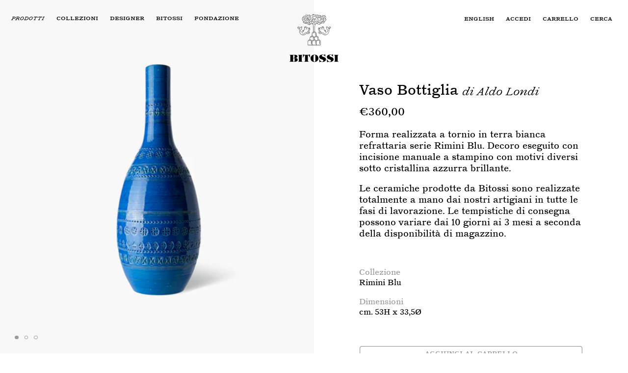

--- FILE ---
content_type: text/html; charset=utf-8
request_url: https://www.bitossiceramiche.it/products/vaso-bottiglia
body_size: 36129
content:
<!doctype html>
<html class="js" lang="it">
  <head>
    <meta charset="utf-8">
    <meta http-equiv="X-UA-Compatible" content="IE=edge">
    <meta name="viewport" content="width=device-width,initial-scale=1">
    <meta name="theme-color" content="">
    <meta name="google-site-verification" content="j80liZyxz2gz1G5eI7xf3BrfIy7gaTIbXDS8sOwlkQA" />
    <link rel="canonical" href="https://www.bitossiceramiche.it/products/vaso-bottiglia"><link rel="icon" type="image/png" href="//www.bitossiceramiche.it/cdn/shop/files/logo-bitossi-nero.svg?crop=center&height=32&v=1743084944&width=32">

    <title>
      Vaso Bottiglia Blu Aldo Londi | Bitossi Ceramiche
</title>

    
      <meta name="description" content="Elegante vaso bottiglia in ceramica Bitossi: scopri il design unico e raffinato. Acquista ora e arricchisci il tuo spazio con stile.">
    

    

<meta property="og:site_name" content="Bitossi Ceramiche">
<meta property="og:url" content="https://www.bitossiceramiche.it/products/vaso-bottiglia">
<meta property="og:title" content="Vaso Bottiglia Blu Aldo Londi | Bitossi Ceramiche">
<meta property="og:type" content="product">
<meta property="og:description" content="Elegante vaso bottiglia in ceramica Bitossi: scopri il design unico e raffinato. Acquista ora e arricchisci il tuo spazio con stile."><meta property="og:image" content="http://www.bitossiceramiche.it/cdn/shop/files/RiminiBlu_ZZ999_201_01.webp?v=1743696832">
  <meta property="og:image:secure_url" content="https://www.bitossiceramiche.it/cdn/shop/files/RiminiBlu_ZZ999_201_01.webp?v=1743696832">
  <meta property="og:image:width" content="1440">
  <meta property="og:image:height" content="1800"><meta property="og:price:amount" content="360,00">
  <meta property="og:price:currency" content="EUR"><meta name="twitter:card" content="summary_large_image">
<meta name="twitter:title" content="Vaso Bottiglia Blu Aldo Londi | Bitossi Ceramiche">
<meta name="twitter:description" content="Elegante vaso bottiglia in ceramica Bitossi: scopri il design unico e raffinato. Acquista ora e arricchisci il tuo spazio con stile.">


    <script src="//www.bitossiceramiche.it/cdn/shop/t/12/assets/modernizr-3.0.0.beta.min.js?v=55257493111244144001740749991"></script>
    <script src="//www.bitossiceramiche.it/cdn/shop/t/12/assets/jquery-4.0.0-beta.min.js?v=20325267076061285461740749991" ></script>
    <script src="//www.bitossiceramiche.it/cdn/shop/t/12/assets/constants.js?v=132983761750457495441739203766" defer="defer"></script>
    <script src="//www.bitossiceramiche.it/cdn/shop/t/12/assets/pubsub.js?v=158357773527763999511739203762" defer="defer"></script>
    <script src="//www.bitossiceramiche.it/cdn/shop/t/12/assets/global.js?v=34394723783086440291739203765" defer="defer"></script>
    <script src="//www.bitossiceramiche.it/cdn/shop/t/12/assets/details-disclosure.js?v=13653116266235556501739203761" defer="defer"></script>
    <script src="//www.bitossiceramiche.it/cdn/shop/t/12/assets/details-modal.js?v=25581673532751508451739203769" defer="defer"></script>
    <script src="//www.bitossiceramiche.it/cdn/shop/t/12/assets/search-form.js?v=133129549252120666541739203762" defer="defer"></script>
    <script src="//www.bitossiceramiche.it/cdn/shop/t/12/assets/main.js?v=173203309546638203791747317694" defer="defer"></script><script src="//www.bitossiceramiche.it/cdn/shop/t/12/assets/animations.js?v=88693664871331136111739203764" defer="defer"></script><script>window.performance && window.performance.mark && window.performance.mark('shopify.content_for_header.start');</script><meta name="facebook-domain-verification" content="lrgowjju59syv84kikqz9ba5tocuwk">
<meta id="shopify-digital-wallet" name="shopify-digital-wallet" content="/59369849030/digital_wallets/dialog">
<meta name="shopify-checkout-api-token" content="c1797735aaafde5152318fa94811b248">
<meta id="in-context-paypal-metadata" data-shop-id="59369849030" data-venmo-supported="false" data-environment="production" data-locale="it_IT" data-paypal-v4="true" data-currency="EUR">
<link rel="alternate" hreflang="x-default" href="https://www.bitossiceramiche.it/products/vaso-bottiglia">
<link rel="alternate" hreflang="it" href="https://www.bitossiceramiche.it/products/vaso-bottiglia">
<link rel="alternate" hreflang="en" href="https://www.bitossiceramiche.it/en/products/vaso-bottiglia">
<link rel="alternate" type="application/json+oembed" href="https://www.bitossiceramiche.it/products/vaso-bottiglia.oembed">
<script async="async" src="/checkouts/internal/preloads.js?locale=it-IT"></script>
<link rel="preconnect" href="https://shop.app" crossorigin="anonymous">
<script async="async" src="https://shop.app/checkouts/internal/preloads.js?locale=it-IT&shop_id=59369849030" crossorigin="anonymous"></script>
<script id="apple-pay-shop-capabilities" type="application/json">{"shopId":59369849030,"countryCode":"IT","currencyCode":"EUR","merchantCapabilities":["supports3DS"],"merchantId":"gid:\/\/shopify\/Shop\/59369849030","merchantName":"Bitossi Ceramiche","requiredBillingContactFields":["postalAddress","email"],"requiredShippingContactFields":["postalAddress","email"],"shippingType":"shipping","supportedNetworks":["visa","maestro","masterCard","amex"],"total":{"type":"pending","label":"Bitossi Ceramiche","amount":"1.00"},"shopifyPaymentsEnabled":true,"supportsSubscriptions":true}</script>
<script id="shopify-features" type="application/json">{"accessToken":"c1797735aaafde5152318fa94811b248","betas":["rich-media-storefront-analytics"],"domain":"www.bitossiceramiche.it","predictiveSearch":true,"shopId":59369849030,"locale":"it"}</script>
<script>var Shopify = Shopify || {};
Shopify.shop = "bitossi-ceramiche.myshopify.com";
Shopify.locale = "it";
Shopify.currency = {"active":"EUR","rate":"1.0"};
Shopify.country = "IT";
Shopify.theme = {"name":"bitossi-ceramiche-new\/main","id":175487713613,"schema_name":"Dawn","schema_version":"15.2.0","theme_store_id":null,"role":"main"};
Shopify.theme.handle = "null";
Shopify.theme.style = {"id":null,"handle":null};
Shopify.cdnHost = "www.bitossiceramiche.it/cdn";
Shopify.routes = Shopify.routes || {};
Shopify.routes.root = "/";</script>
<script type="module">!function(o){(o.Shopify=o.Shopify||{}).modules=!0}(window);</script>
<script>!function(o){function n(){var o=[];function n(){o.push(Array.prototype.slice.apply(arguments))}return n.q=o,n}var t=o.Shopify=o.Shopify||{};t.loadFeatures=n(),t.autoloadFeatures=n()}(window);</script>
<script>
  window.ShopifyPay = window.ShopifyPay || {};
  window.ShopifyPay.apiHost = "shop.app\/pay";
  window.ShopifyPay.redirectState = null;
</script>
<script id="shop-js-analytics" type="application/json">{"pageType":"product"}</script>
<script defer="defer" async type="module" src="//www.bitossiceramiche.it/cdn/shopifycloud/shop-js/modules/v2/client.init-shop-cart-sync_x8TrURgt.it.esm.js"></script>
<script defer="defer" async type="module" src="//www.bitossiceramiche.it/cdn/shopifycloud/shop-js/modules/v2/chunk.common_BMf091Dh.esm.js"></script>
<script defer="defer" async type="module" src="//www.bitossiceramiche.it/cdn/shopifycloud/shop-js/modules/v2/chunk.modal_Ccb5hpjc.esm.js"></script>
<script type="module">
  await import("//www.bitossiceramiche.it/cdn/shopifycloud/shop-js/modules/v2/client.init-shop-cart-sync_x8TrURgt.it.esm.js");
await import("//www.bitossiceramiche.it/cdn/shopifycloud/shop-js/modules/v2/chunk.common_BMf091Dh.esm.js");
await import("//www.bitossiceramiche.it/cdn/shopifycloud/shop-js/modules/v2/chunk.modal_Ccb5hpjc.esm.js");

  window.Shopify.SignInWithShop?.initShopCartSync?.({"fedCMEnabled":true,"windoidEnabled":true});

</script>
<script>
  window.Shopify = window.Shopify || {};
  if (!window.Shopify.featureAssets) window.Shopify.featureAssets = {};
  window.Shopify.featureAssets['shop-js'] = {"shop-cart-sync":["modules/v2/client.shop-cart-sync_D7vJUGKr.it.esm.js","modules/v2/chunk.common_BMf091Dh.esm.js","modules/v2/chunk.modal_Ccb5hpjc.esm.js"],"init-fed-cm":["modules/v2/client.init-fed-cm_BXv35qgo.it.esm.js","modules/v2/chunk.common_BMf091Dh.esm.js","modules/v2/chunk.modal_Ccb5hpjc.esm.js"],"init-shop-email-lookup-coordinator":["modules/v2/client.init-shop-email-lookup-coordinator_DzDw3Uhh.it.esm.js","modules/v2/chunk.common_BMf091Dh.esm.js","modules/v2/chunk.modal_Ccb5hpjc.esm.js"],"init-windoid":["modules/v2/client.init-windoid_DlvsVjNy.it.esm.js","modules/v2/chunk.common_BMf091Dh.esm.js","modules/v2/chunk.modal_Ccb5hpjc.esm.js"],"shop-button":["modules/v2/client.shop-button_C3Wyia3L.it.esm.js","modules/v2/chunk.common_BMf091Dh.esm.js","modules/v2/chunk.modal_Ccb5hpjc.esm.js"],"shop-cash-offers":["modules/v2/client.shop-cash-offers_k-bSj52U.it.esm.js","modules/v2/chunk.common_BMf091Dh.esm.js","modules/v2/chunk.modal_Ccb5hpjc.esm.js"],"shop-toast-manager":["modules/v2/client.shop-toast-manager_CSPYl6Cc.it.esm.js","modules/v2/chunk.common_BMf091Dh.esm.js","modules/v2/chunk.modal_Ccb5hpjc.esm.js"],"init-shop-cart-sync":["modules/v2/client.init-shop-cart-sync_x8TrURgt.it.esm.js","modules/v2/chunk.common_BMf091Dh.esm.js","modules/v2/chunk.modal_Ccb5hpjc.esm.js"],"init-customer-accounts-sign-up":["modules/v2/client.init-customer-accounts-sign-up_Cwe1qxzn.it.esm.js","modules/v2/client.shop-login-button_ac2IzQ_G.it.esm.js","modules/v2/chunk.common_BMf091Dh.esm.js","modules/v2/chunk.modal_Ccb5hpjc.esm.js"],"pay-button":["modules/v2/client.pay-button_kRwyK07L.it.esm.js","modules/v2/chunk.common_BMf091Dh.esm.js","modules/v2/chunk.modal_Ccb5hpjc.esm.js"],"init-customer-accounts":["modules/v2/client.init-customer-accounts_jLRjuLQ2.it.esm.js","modules/v2/client.shop-login-button_ac2IzQ_G.it.esm.js","modules/v2/chunk.common_BMf091Dh.esm.js","modules/v2/chunk.modal_Ccb5hpjc.esm.js"],"avatar":["modules/v2/client.avatar_BTnouDA3.it.esm.js"],"init-shop-for-new-customer-accounts":["modules/v2/client.init-shop-for-new-customer-accounts_ClZzYg6g.it.esm.js","modules/v2/client.shop-login-button_ac2IzQ_G.it.esm.js","modules/v2/chunk.common_BMf091Dh.esm.js","modules/v2/chunk.modal_Ccb5hpjc.esm.js"],"shop-follow-button":["modules/v2/client.shop-follow-button_DrIHux4Q.it.esm.js","modules/v2/chunk.common_BMf091Dh.esm.js","modules/v2/chunk.modal_Ccb5hpjc.esm.js"],"checkout-modal":["modules/v2/client.checkout-modal_xEqZMhS3.it.esm.js","modules/v2/chunk.common_BMf091Dh.esm.js","modules/v2/chunk.modal_Ccb5hpjc.esm.js"],"shop-login-button":["modules/v2/client.shop-login-button_ac2IzQ_G.it.esm.js","modules/v2/chunk.common_BMf091Dh.esm.js","modules/v2/chunk.modal_Ccb5hpjc.esm.js"],"lead-capture":["modules/v2/client.lead-capture_TxS39yFf.it.esm.js","modules/v2/chunk.common_BMf091Dh.esm.js","modules/v2/chunk.modal_Ccb5hpjc.esm.js"],"shop-login":["modules/v2/client.shop-login_D4y7B51r.it.esm.js","modules/v2/chunk.common_BMf091Dh.esm.js","modules/v2/chunk.modal_Ccb5hpjc.esm.js"],"payment-terms":["modules/v2/client.payment-terms_BfEgpMb9.it.esm.js","modules/v2/chunk.common_BMf091Dh.esm.js","modules/v2/chunk.modal_Ccb5hpjc.esm.js"]};
</script>
<script>(function() {
  var isLoaded = false;
  function asyncLoad() {
    if (isLoaded) return;
    isLoaded = true;
    var urls = ["https:\/\/chimpstatic.com\/mcjs-connected\/js\/users\/0e8d86e8017c2555985bbbe05\/a4e82d89c9fc0de5ef9ce5d30.js?shop=bitossi-ceramiche.myshopify.com","\/\/cdn.shopify.com\/proxy\/2f01ef1471c175fea993d32fbe9e754a468ab308bc3c13f52e4409c0351d6c3c\/d1639lhkj5l89m.cloudfront.net\/js\/storefront\/uppromote.js?shop=bitossi-ceramiche.myshopify.com\u0026sp-cache-control=cHVibGljLCBtYXgtYWdlPTkwMA"];
    for (var i = 0; i < urls.length; i++) {
      var s = document.createElement('script');
      s.type = 'text/javascript';
      s.async = true;
      s.src = urls[i];
      var x = document.getElementsByTagName('script')[0];
      x.parentNode.insertBefore(s, x);
    }
  };
  if(window.attachEvent) {
    window.attachEvent('onload', asyncLoad);
  } else {
    window.addEventListener('load', asyncLoad, false);
  }
})();</script>
<script id="__st">var __st={"a":59369849030,"offset":3600,"reqid":"698ebc7a-4958-4b2a-99c7-144d98629352-1769745553","pageurl":"www.bitossiceramiche.it\/products\/vaso-bottiglia","u":"532291ea78b6","p":"product","rtyp":"product","rid":6974139498694};</script>
<script>window.ShopifyPaypalV4VisibilityTracking = true;</script>
<script id="captcha-bootstrap">!function(){'use strict';const t='contact',e='account',n='new_comment',o=[[t,t],['blogs',n],['comments',n],[t,'customer']],c=[[e,'customer_login'],[e,'guest_login'],[e,'recover_customer_password'],[e,'create_customer']],r=t=>t.map((([t,e])=>`form[action*='/${t}']:not([data-nocaptcha='true']) input[name='form_type'][value='${e}']`)).join(','),a=t=>()=>t?[...document.querySelectorAll(t)].map((t=>t.form)):[];function s(){const t=[...o],e=r(t);return a(e)}const i='password',u='form_key',d=['recaptcha-v3-token','g-recaptcha-response','h-captcha-response',i],f=()=>{try{return window.sessionStorage}catch{return}},m='__shopify_v',_=t=>t.elements[u];function p(t,e,n=!1){try{const o=window.sessionStorage,c=JSON.parse(o.getItem(e)),{data:r}=function(t){const{data:e,action:n}=t;return t[m]||n?{data:e,action:n}:{data:t,action:n}}(c);for(const[e,n]of Object.entries(r))t.elements[e]&&(t.elements[e].value=n);n&&o.removeItem(e)}catch(o){console.error('form repopulation failed',{error:o})}}const l='form_type',E='cptcha';function T(t){t.dataset[E]=!0}const w=window,h=w.document,L='Shopify',v='ce_forms',y='captcha';let A=!1;((t,e)=>{const n=(g='f06e6c50-85a8-45c8-87d0-21a2b65856fe',I='https://cdn.shopify.com/shopifycloud/storefront-forms-hcaptcha/ce_storefront_forms_captcha_hcaptcha.v1.5.2.iife.js',D={infoText:'Protetto da hCaptcha',privacyText:'Privacy',termsText:'Termini'},(t,e,n)=>{const o=w[L][v],c=o.bindForm;if(c)return c(t,g,e,D).then(n);var r;o.q.push([[t,g,e,D],n]),r=I,A||(h.body.append(Object.assign(h.createElement('script'),{id:'captcha-provider',async:!0,src:r})),A=!0)});var g,I,D;w[L]=w[L]||{},w[L][v]=w[L][v]||{},w[L][v].q=[],w[L][y]=w[L][y]||{},w[L][y].protect=function(t,e){n(t,void 0,e),T(t)},Object.freeze(w[L][y]),function(t,e,n,w,h,L){const[v,y,A,g]=function(t,e,n){const i=e?o:[],u=t?c:[],d=[...i,...u],f=r(d),m=r(i),_=r(d.filter((([t,e])=>n.includes(e))));return[a(f),a(m),a(_),s()]}(w,h,L),I=t=>{const e=t.target;return e instanceof HTMLFormElement?e:e&&e.form},D=t=>v().includes(t);t.addEventListener('submit',(t=>{const e=I(t);if(!e)return;const n=D(e)&&!e.dataset.hcaptchaBound&&!e.dataset.recaptchaBound,o=_(e),c=g().includes(e)&&(!o||!o.value);(n||c)&&t.preventDefault(),c&&!n&&(function(t){try{if(!f())return;!function(t){const e=f();if(!e)return;const n=_(t);if(!n)return;const o=n.value;o&&e.removeItem(o)}(t);const e=Array.from(Array(32),(()=>Math.random().toString(36)[2])).join('');!function(t,e){_(t)||t.append(Object.assign(document.createElement('input'),{type:'hidden',name:u})),t.elements[u].value=e}(t,e),function(t,e){const n=f();if(!n)return;const o=[...t.querySelectorAll(`input[type='${i}']`)].map((({name:t})=>t)),c=[...d,...o],r={};for(const[a,s]of new FormData(t).entries())c.includes(a)||(r[a]=s);n.setItem(e,JSON.stringify({[m]:1,action:t.action,data:r}))}(t,e)}catch(e){console.error('failed to persist form',e)}}(e),e.submit())}));const S=(t,e)=>{t&&!t.dataset[E]&&(n(t,e.some((e=>e===t))),T(t))};for(const o of['focusin','change'])t.addEventListener(o,(t=>{const e=I(t);D(e)&&S(e,y())}));const B=e.get('form_key'),M=e.get(l),P=B&&M;t.addEventListener('DOMContentLoaded',(()=>{const t=y();if(P)for(const e of t)e.elements[l].value===M&&p(e,B);[...new Set([...A(),...v().filter((t=>'true'===t.dataset.shopifyCaptcha))])].forEach((e=>S(e,t)))}))}(h,new URLSearchParams(w.location.search),n,t,e,['guest_login'])})(!0,!0)}();</script>
<script integrity="sha256-4kQ18oKyAcykRKYeNunJcIwy7WH5gtpwJnB7kiuLZ1E=" data-source-attribution="shopify.loadfeatures" defer="defer" src="//www.bitossiceramiche.it/cdn/shopifycloud/storefront/assets/storefront/load_feature-a0a9edcb.js" crossorigin="anonymous"></script>
<script crossorigin="anonymous" defer="defer" src="//www.bitossiceramiche.it/cdn/shopifycloud/storefront/assets/shopify_pay/storefront-65b4c6d7.js?v=20250812"></script>
<script data-source-attribution="shopify.dynamic_checkout.dynamic.init">var Shopify=Shopify||{};Shopify.PaymentButton=Shopify.PaymentButton||{isStorefrontPortableWallets:!0,init:function(){window.Shopify.PaymentButton.init=function(){};var t=document.createElement("script");t.src="https://www.bitossiceramiche.it/cdn/shopifycloud/portable-wallets/latest/portable-wallets.it.js",t.type="module",document.head.appendChild(t)}};
</script>
<script data-source-attribution="shopify.dynamic_checkout.buyer_consent">
  function portableWalletsHideBuyerConsent(e){var t=document.getElementById("shopify-buyer-consent"),n=document.getElementById("shopify-subscription-policy-button");t&&n&&(t.classList.add("hidden"),t.setAttribute("aria-hidden","true"),n.removeEventListener("click",e))}function portableWalletsShowBuyerConsent(e){var t=document.getElementById("shopify-buyer-consent"),n=document.getElementById("shopify-subscription-policy-button");t&&n&&(t.classList.remove("hidden"),t.removeAttribute("aria-hidden"),n.addEventListener("click",e))}window.Shopify?.PaymentButton&&(window.Shopify.PaymentButton.hideBuyerConsent=portableWalletsHideBuyerConsent,window.Shopify.PaymentButton.showBuyerConsent=portableWalletsShowBuyerConsent);
</script>
<script data-source-attribution="shopify.dynamic_checkout.cart.bootstrap">document.addEventListener("DOMContentLoaded",(function(){function t(){return document.querySelector("shopify-accelerated-checkout-cart, shopify-accelerated-checkout")}if(t())Shopify.PaymentButton.init();else{new MutationObserver((function(e,n){t()&&(Shopify.PaymentButton.init(),n.disconnect())})).observe(document.body,{childList:!0,subtree:!0})}}));
</script>
<link id="shopify-accelerated-checkout-styles" rel="stylesheet" media="screen" href="https://www.bitossiceramiche.it/cdn/shopifycloud/portable-wallets/latest/accelerated-checkout-backwards-compat.css" crossorigin="anonymous">
<style id="shopify-accelerated-checkout-cart">
        #shopify-buyer-consent {
  margin-top: 1em;
  display: inline-block;
  width: 100%;
}

#shopify-buyer-consent.hidden {
  display: none;
}

#shopify-subscription-policy-button {
  background: none;
  border: none;
  padding: 0;
  text-decoration: underline;
  font-size: inherit;
  cursor: pointer;
}

#shopify-subscription-policy-button::before {
  box-shadow: none;
}

      </style>
<script id="sections-script" data-sections="header" defer="defer" src="//www.bitossiceramiche.it/cdn/shop/t/12/compiled_assets/scripts.js?v=14451"></script>
<script>window.performance && window.performance.mark && window.performance.mark('shopify.content_for_header.end');</script>

    

    <style data-shopify>

      @font-face {
        font-family: 'Catalogue';
        src: url('//www.bitossiceramiche.it/cdn/shop/t/12/assets/CatalogueLLWeb-Regular.woff?v=35342906409638270901740753643') format("woff"),
             url('//www.bitossiceramiche.it/cdn/shop/t/12/assets/CatalogueLLWeb-Regular.woff2?v=77290191716567171931740753644') format("woff2");
        font-weight: 400;
        font-style: normal;
        font-stretch: normal;
        text-rendering: optimizeLegibility;
        font-display: swap;
      }

      @font-face {
        font-family: 'Catalogue';
        src: url('//www.bitossiceramiche.it/cdn/shop/t/12/assets/CatalogueLLWeb-LightItalic.woff?v=32301128727880491801740753641') format("woff"),
        url('//www.bitossiceramiche.it/cdn/shop/t/12/assets/CatalogueLLWeb-LightItalic.woff2?v=38312978794832232691740753642') format("woff2");
        font-weight: 300;
        font-style: italic;
        font-stretch: normal;
        text-rendering: optimizeLegibility;
        font-display: swap;
      }

      

      
        :root,
        .color-scheme-1 {
          --color-background: 255,255,255;
        
          --gradient-background: #ffffff;
        

        

        --color-foreground: 0,0,0;
        --color-background-contrast: 191,191,191;
        --color-shadow: 0,0,0;
        --color-button: 0,0,0;
        --color-button-text: 255,255,255;
        --color-secondary-button: 255,255,255;
        --color-secondary-button-text: 0,0,0;
        --color-link: 0,0,0;
        --color-badge-foreground: 0,0,0;
        --color-badge-background: 255,255,255;
        --color-badge-border: 0,0,0;
        --payment-terms-background-color: rgb(255 255 255);
      }
      
        
        .color-scheme-2 {
          --color-background: 247,247,247;
        
          --gradient-background: #f7f7f7;
        

        

        --color-foreground: 155,155,155;
        --color-background-contrast: 183,183,183;
        --color-shadow: 155,155,155;
        --color-button: 155,155,155;
        --color-button-text: 155,155,155;
        --color-secondary-button: 247,247,247;
        --color-secondary-button-text: 155,155,155;
        --color-link: 155,155,155;
        --color-badge-foreground: 155,155,155;
        --color-badge-background: 247,247,247;
        --color-badge-border: 155,155,155;
        --payment-terms-background-color: rgb(247 247 247);
      }
      
        
        .color-scheme-3 {
          --color-background: 247,247,247;
        
          --gradient-background: #f7f7f7;
        

        

        --color-foreground: 0,0,0;
        --color-background-contrast: 183,183,183;
        --color-shadow: 0,0,0;
        --color-button: 0,0,0;
        --color-button-text: 0,0,0;
        --color-secondary-button: 247,247,247;
        --color-secondary-button-text: 0,0,0;
        --color-link: 0,0,0;
        --color-badge-foreground: 0,0,0;
        --color-badge-background: 247,247,247;
        --color-badge-border: 0,0,0;
        --payment-terms-background-color: rgb(247 247 247);
      }
      
        
        .color-scheme-4 {
          --color-background: 221,158,133;
        
          --gradient-background: #dd9e85;
        

        

        --color-foreground: 255,255,255;
        --color-background-contrast: 177,86,49;
        --color-shadow: 255,255,255;
        --color-button: 255,255,255;
        --color-button-text: 221,158,133;
        --color-secondary-button: 221,158,133;
        --color-secondary-button-text: 255,255,255;
        --color-link: 255,255,255;
        --color-badge-foreground: 255,255,255;
        --color-badge-background: 221,158,133;
        --color-badge-border: 255,255,255;
        --payment-terms-background-color: rgb(221 158 133);
      }
      
        
        .color-scheme-5 {
          --color-background: 255,255,255;
        
          --gradient-background: #ffffff;
        

        

        --color-foreground: 155,155,155;
        --color-background-contrast: 191,191,191;
        --color-shadow: 155,155,155;
        --color-button: 155,155,155;
        --color-button-text: 255,255,255;
        --color-secondary-button: 255,255,255;
        --color-secondary-button-text: 155,155,155;
        --color-link: 155,155,155;
        --color-badge-foreground: 155,155,155;
        --color-badge-background: 255,255,255;
        --color-badge-border: 155,155,155;
        --payment-terms-background-color: rgb(255 255 255);
      }
      

      body, .color-scheme-1, .color-scheme-2, .color-scheme-3, .color-scheme-4, .color-scheme-5 {
        color: rgba(var(--color-foreground), 1);
        background-color: rgb(var(--color-background));
      }

      :root {
        --font-body-family: "Catalogue", Assistant, sans-serif;
        --font-body-style: normal;
        --font-body-weight: 400;
        --font-body-weight-bold: 700;

        --font-heading-family: "Catalogue", Assistant, sans-serif;
        --font-heading-style: normal;
        --font-heading-weight: 400;

        --font-body-scale: 1.0;
        --font-heading-scale: 1.0;

        --media-padding: px;
        --media-border-opacity: 0.0;
        --media-border-width: 0px;
        --media-radius: 4px;
        --media-shadow-opacity: 0.0;
        --media-shadow-horizontal-offset: 0px;
        --media-shadow-vertical-offset: 0px;
        --media-shadow-blur-radius: 0px;
        --media-shadow-visible: 0;

        --page-width: 160rem;
        --page-width-margin: 0rem;

        --product-card-image-padding: 0.0rem;
        --product-card-corner-radius: 0.4rem;
        --product-card-text-alignment: left;
        --product-card-border-width: 0.0rem;
        --product-card-border-opacity: 0.0;
        --product-card-shadow-opacity: 0.0;
        --product-card-shadow-visible: 0;
        --product-card-shadow-horizontal-offset: 0.0rem;
        --product-card-shadow-vertical-offset: 0.0rem;
        --product-card-shadow-blur-radius: 0.0rem;

        --collection-card-image-padding: 0.0rem;
        --collection-card-corner-radius: 0.4rem;
        --collection-card-text-alignment: left;
        --collection-card-border-width: 0.0rem;
        --collection-card-border-opacity: 0.0;
        --collection-card-shadow-opacity: 0.0;
        --collection-card-shadow-visible: 0;
        --collection-card-shadow-horizontal-offset: 0.0rem;
        --collection-card-shadow-vertical-offset: 0.0rem;
        --collection-card-shadow-blur-radius: 0.0rem;

        --blog-card-image-padding: 0.0rem;
        --blog-card-corner-radius: 0.4rem;
        --blog-card-text-alignment: left;
        --blog-card-border-width: 0.0rem;
        --blog-card-border-opacity: 0.0;
        --blog-card-shadow-opacity: 0.0;
        --blog-card-shadow-visible: 0;
        --blog-card-shadow-horizontal-offset: 0.0rem;
        --blog-card-shadow-vertical-offset: 0.0rem;
        --blog-card-shadow-blur-radius: 0.0rem;

        --badge-corner-radius: 4.0rem;

        --popup-border-width: 1px;
        --popup-border-opacity: 0.1;
        --popup-corner-radius: 4px;
        --popup-shadow-opacity: 0.0;
        --popup-shadow-horizontal-offset: 0px;
        --popup-shadow-vertical-offset: 0px;
        --popup-shadow-blur-radius: 0px;

        --drawer-border-width: 0px;
        --drawer-border-opacity: 0.0;
        --drawer-shadow-opacity: 0.0;
        --drawer-shadow-horizontal-offset: 0px;
        --drawer-shadow-vertical-offset: 0px;
        --drawer-shadow-blur-radius: 0px;

        --spacing-sections-desktop: 0px;
        --spacing-sections-mobile: 0px;

        --grid-desktop-vertical-spacing: 8px;
        --grid-desktop-horizontal-spacing: 8px;
        --grid-mobile-vertical-spacing: 4px;
        --grid-mobile-horizontal-spacing: 4px;

        --text-boxes-border-opacity: 0.0;
        --text-boxes-border-width: 0px;
        --text-boxes-radius: 4px;
        --text-boxes-shadow-opacity: 0.0;
        --text-boxes-shadow-visible: 0;
        --text-boxes-shadow-horizontal-offset: 0px;
        --text-boxes-shadow-vertical-offset: 0px;
        --text-boxes-shadow-blur-radius: 0px;

        --buttons-radius: 2px;
        --buttons-radius-outset: 3px;
        --buttons-border-width: 1px;
        --buttons-border-opacity: 1.0;
        --buttons-shadow-opacity: 0.0;
        --buttons-shadow-visible: 0;
        --buttons-shadow-horizontal-offset: 0px;
        --buttons-shadow-vertical-offset: 0px;
        --buttons-shadow-blur-radius: 0px;
        --buttons-border-offset: 0.3px;

        --inputs-radius: 0px;
        --inputs-border-width: 1px;
        --inputs-border-opacity: 1.0;
        --inputs-shadow-opacity: 0.0;
        --inputs-shadow-horizontal-offset: 0px;
        --inputs-margin-offset: 0px;
        --inputs-shadow-vertical-offset: -12px;
        --inputs-shadow-blur-radius: 0px;
        --inputs-radius-outset: 0px;

        --variant-pills-radius: 2px;
        --variant-pills-border-width: 1px;
        --variant-pills-border-opacity: 1.0;
        --variant-pills-shadow-opacity: 0.0;
        --variant-pills-shadow-horizontal-offset: 0px;
        --variant-pills-shadow-vertical-offset: 0px;
        --variant-pills-shadow-blur-radius: 0px;
      }

      @media screen and (max-width: 749px) {
        :root {
          --text-boxes-radius: 1.3px;
          --product-card-corner-radius: 1.3px;
          --media-radius: 1.3px;
          --collection-card-corner-radius: 1.3px;
          --blog-card-corner-radius: 1.3px;
        }
      }

      *,
      *::before,
      *::after {
        box-sizing: inherit;
      }

      html {
        box-sizing: border-box;
        font-size: calc(var(--font-body-scale) * 62.5%);
        height: 100%;
      }

      body {
        display: grid;
        grid-template-rows: auto auto 1fr auto;
        grid-template-columns: 100%;
        min-height: 100%;
        margin: 0;
        font-size: 1.5rem;
        letter-spacing: 0.06rem;
        line-height: calc(1 + 0.8 / var(--font-body-scale));
        font-family: var(--font-body-family);
        font-style: var(--font-body-style);
        font-weight: var(--font-body-weight);
      }

      @media screen and (min-width: 750px) {
        body {
          font-size: 1.6rem;
        }
      }
    </style>

    <link href="//www.bitossiceramiche.it/cdn/shop/t/12/assets/base.css?v=53389973194727049871749567098" rel="stylesheet" type="text/css" media="all" />
    <link rel="stylesheet" href="//www.bitossiceramiche.it/cdn/shop/t/12/assets/component-cart-items.css?v=81463506312101068121744800997" media="print" onload="this.media='all'"><link href="//www.bitossiceramiche.it/cdn/shop/t/12/assets/component-cart-drawer.css?v=71240294287043410981744634687" rel="stylesheet" type="text/css" media="all" />
      <link href="//www.bitossiceramiche.it/cdn/shop/t/12/assets/component-cart.css?v=164708765130180853531739203763" rel="stylesheet" type="text/css" media="all" />
      <link href="//www.bitossiceramiche.it/cdn/shop/t/12/assets/component-totals.css?v=15906652033866631521739203764" rel="stylesheet" type="text/css" media="all" />
      <link href="//www.bitossiceramiche.it/cdn/shop/t/12/assets/component-price.css?v=44903459865805185661744163968" rel="stylesheet" type="text/css" media="all" />
      <link href="//www.bitossiceramiche.it/cdn/shop/t/12/assets/component-discounts.css?v=152760482443307489271739203763" rel="stylesheet" type="text/css" media="all" />

<link href="//www.bitossiceramiche.it/cdn/shop/t/12/assets/component-localization-form.css?v=124032855701766723921744439700" rel="stylesheet" type="text/css" media="all" />
      <script src="//www.bitossiceramiche.it/cdn/shop/t/12/assets/localization-form.js?v=144176611646395275351739203762" defer="defer"></script><link
        rel="stylesheet"
        href="//www.bitossiceramiche.it/cdn/shop/t/12/assets/component-predictive-search.css?v=108972216023185422861747990355"
        media="print"
        onload="this.media='all'"
      >
      <link href="//www.bitossiceramiche.it/cdn/shop/t/12/assets/bc-component-card.css?v=57778171820322975521746783965" rel="stylesheet" type="text/css" media="all" />
<script>
      if (Shopify.designMode) {
        document.documentElement.classList.add('shopify-design-mode');
      }
    </script>
    
   
    
    <!-- Google Tag Manager -->
    <!-- Added via Shopify Pixel -->
    <!-- End Google Tag Manager -->

    <script type="text/javascript">
    var _iub = _iub || {};
    _iub.cons_instructions = _iub.cons_instructions || [];
    _iub.cons_instructions.push(["init", {api_key: "jLAYDgXUiyrCHaP5Iu4NAQUNL0g9kbHd"}]);
</script>
<script type="text/javascript" src="https://cdn.iubenda.com/cons/iubenda_cons.js" async></script>
  <!-- BEGIN app block: shopify://apps/cmp-insert-code/blocks/cmp-insert-code/78eb98c3-3331-4186-baf2-1c07c0f8c0d1 -->



    
        <script type="text/javascript" src="//embeds.iubenda.com/widgets/c5560e7b-108b-406f-bbbb-576ca4f8bb1d.js"></script>

        
            <script src="https://cdn.shopify.com/extensions/01997bfc-7953-7065-a673-0189ed6a04ef/shopify-app-template-php-77/assets/consent-tracking.js" type="text/javascript" async></script>
        
    

<!-- END app block --><link href="https://monorail-edge.shopifysvc.com" rel="dns-prefetch">
<script>(function(){if ("sendBeacon" in navigator && "performance" in window) {try {var session_token_from_headers = performance.getEntriesByType('navigation')[0].serverTiming.find(x => x.name == '_s').description;} catch {var session_token_from_headers = undefined;}var session_cookie_matches = document.cookie.match(/_shopify_s=([^;]*)/);var session_token_from_cookie = session_cookie_matches && session_cookie_matches.length === 2 ? session_cookie_matches[1] : "";var session_token = session_token_from_headers || session_token_from_cookie || "";function handle_abandonment_event(e) {var entries = performance.getEntries().filter(function(entry) {return /monorail-edge.shopifysvc.com/.test(entry.name);});if (!window.abandonment_tracked && entries.length === 0) {window.abandonment_tracked = true;var currentMs = Date.now();var navigation_start = performance.timing.navigationStart;var payload = {shop_id: 59369849030,url: window.location.href,navigation_start,duration: currentMs - navigation_start,session_token,page_type: "product"};window.navigator.sendBeacon("https://monorail-edge.shopifysvc.com/v1/produce", JSON.stringify({schema_id: "online_store_buyer_site_abandonment/1.1",payload: payload,metadata: {event_created_at_ms: currentMs,event_sent_at_ms: currentMs}}));}}window.addEventListener('pagehide', handle_abandonment_event);}}());</script>
<script id="web-pixels-manager-setup">(function e(e,d,r,n,o){if(void 0===o&&(o={}),!Boolean(null===(a=null===(i=window.Shopify)||void 0===i?void 0:i.analytics)||void 0===a?void 0:a.replayQueue)){var i,a;window.Shopify=window.Shopify||{};var t=window.Shopify;t.analytics=t.analytics||{};var s=t.analytics;s.replayQueue=[],s.publish=function(e,d,r){return s.replayQueue.push([e,d,r]),!0};try{self.performance.mark("wpm:start")}catch(e){}var l=function(){var e={modern:/Edge?\/(1{2}[4-9]|1[2-9]\d|[2-9]\d{2}|\d{4,})\.\d+(\.\d+|)|Firefox\/(1{2}[4-9]|1[2-9]\d|[2-9]\d{2}|\d{4,})\.\d+(\.\d+|)|Chrom(ium|e)\/(9{2}|\d{3,})\.\d+(\.\d+|)|(Maci|X1{2}).+ Version\/(15\.\d+|(1[6-9]|[2-9]\d|\d{3,})\.\d+)([,.]\d+|)( \(\w+\)|)( Mobile\/\w+|) Safari\/|Chrome.+OPR\/(9{2}|\d{3,})\.\d+\.\d+|(CPU[ +]OS|iPhone[ +]OS|CPU[ +]iPhone|CPU IPhone OS|CPU iPad OS)[ +]+(15[._]\d+|(1[6-9]|[2-9]\d|\d{3,})[._]\d+)([._]\d+|)|Android:?[ /-](13[3-9]|1[4-9]\d|[2-9]\d{2}|\d{4,})(\.\d+|)(\.\d+|)|Android.+Firefox\/(13[5-9]|1[4-9]\d|[2-9]\d{2}|\d{4,})\.\d+(\.\d+|)|Android.+Chrom(ium|e)\/(13[3-9]|1[4-9]\d|[2-9]\d{2}|\d{4,})\.\d+(\.\d+|)|SamsungBrowser\/([2-9]\d|\d{3,})\.\d+/,legacy:/Edge?\/(1[6-9]|[2-9]\d|\d{3,})\.\d+(\.\d+|)|Firefox\/(5[4-9]|[6-9]\d|\d{3,})\.\d+(\.\d+|)|Chrom(ium|e)\/(5[1-9]|[6-9]\d|\d{3,})\.\d+(\.\d+|)([\d.]+$|.*Safari\/(?![\d.]+ Edge\/[\d.]+$))|(Maci|X1{2}).+ Version\/(10\.\d+|(1[1-9]|[2-9]\d|\d{3,})\.\d+)([,.]\d+|)( \(\w+\)|)( Mobile\/\w+|) Safari\/|Chrome.+OPR\/(3[89]|[4-9]\d|\d{3,})\.\d+\.\d+|(CPU[ +]OS|iPhone[ +]OS|CPU[ +]iPhone|CPU IPhone OS|CPU iPad OS)[ +]+(10[._]\d+|(1[1-9]|[2-9]\d|\d{3,})[._]\d+)([._]\d+|)|Android:?[ /-](13[3-9]|1[4-9]\d|[2-9]\d{2}|\d{4,})(\.\d+|)(\.\d+|)|Mobile Safari.+OPR\/([89]\d|\d{3,})\.\d+\.\d+|Android.+Firefox\/(13[5-9]|1[4-9]\d|[2-9]\d{2}|\d{4,})\.\d+(\.\d+|)|Android.+Chrom(ium|e)\/(13[3-9]|1[4-9]\d|[2-9]\d{2}|\d{4,})\.\d+(\.\d+|)|Android.+(UC? ?Browser|UCWEB|U3)[ /]?(15\.([5-9]|\d{2,})|(1[6-9]|[2-9]\d|\d{3,})\.\d+)\.\d+|SamsungBrowser\/(5\.\d+|([6-9]|\d{2,})\.\d+)|Android.+MQ{2}Browser\/(14(\.(9|\d{2,})|)|(1[5-9]|[2-9]\d|\d{3,})(\.\d+|))(\.\d+|)|K[Aa][Ii]OS\/(3\.\d+|([4-9]|\d{2,})\.\d+)(\.\d+|)/},d=e.modern,r=e.legacy,n=navigator.userAgent;return n.match(d)?"modern":n.match(r)?"legacy":"unknown"}(),u="modern"===l?"modern":"legacy",c=(null!=n?n:{modern:"",legacy:""})[u],f=function(e){return[e.baseUrl,"/wpm","/b",e.hashVersion,"modern"===e.buildTarget?"m":"l",".js"].join("")}({baseUrl:d,hashVersion:r,buildTarget:u}),m=function(e){var d=e.version,r=e.bundleTarget,n=e.surface,o=e.pageUrl,i=e.monorailEndpoint;return{emit:function(e){var a=e.status,t=e.errorMsg,s=(new Date).getTime(),l=JSON.stringify({metadata:{event_sent_at_ms:s},events:[{schema_id:"web_pixels_manager_load/3.1",payload:{version:d,bundle_target:r,page_url:o,status:a,surface:n,error_msg:t},metadata:{event_created_at_ms:s}}]});if(!i)return console&&console.warn&&console.warn("[Web Pixels Manager] No Monorail endpoint provided, skipping logging."),!1;try{return self.navigator.sendBeacon.bind(self.navigator)(i,l)}catch(e){}var u=new XMLHttpRequest;try{return u.open("POST",i,!0),u.setRequestHeader("Content-Type","text/plain"),u.send(l),!0}catch(e){return console&&console.warn&&console.warn("[Web Pixels Manager] Got an unhandled error while logging to Monorail."),!1}}}}({version:r,bundleTarget:l,surface:e.surface,pageUrl:self.location.href,monorailEndpoint:e.monorailEndpoint});try{o.browserTarget=l,function(e){var d=e.src,r=e.async,n=void 0===r||r,o=e.onload,i=e.onerror,a=e.sri,t=e.scriptDataAttributes,s=void 0===t?{}:t,l=document.createElement("script"),u=document.querySelector("head"),c=document.querySelector("body");if(l.async=n,l.src=d,a&&(l.integrity=a,l.crossOrigin="anonymous"),s)for(var f in s)if(Object.prototype.hasOwnProperty.call(s,f))try{l.dataset[f]=s[f]}catch(e){}if(o&&l.addEventListener("load",o),i&&l.addEventListener("error",i),u)u.appendChild(l);else{if(!c)throw new Error("Did not find a head or body element to append the script");c.appendChild(l)}}({src:f,async:!0,onload:function(){if(!function(){var e,d;return Boolean(null===(d=null===(e=window.Shopify)||void 0===e?void 0:e.analytics)||void 0===d?void 0:d.initialized)}()){var d=window.webPixelsManager.init(e)||void 0;if(d){var r=window.Shopify.analytics;r.replayQueue.forEach((function(e){var r=e[0],n=e[1],o=e[2];d.publishCustomEvent(r,n,o)})),r.replayQueue=[],r.publish=d.publishCustomEvent,r.visitor=d.visitor,r.initialized=!0}}},onerror:function(){return m.emit({status:"failed",errorMsg:"".concat(f," has failed to load")})},sri:function(e){var d=/^sha384-[A-Za-z0-9+/=]+$/;return"string"==typeof e&&d.test(e)}(c)?c:"",scriptDataAttributes:o}),m.emit({status:"loading"})}catch(e){m.emit({status:"failed",errorMsg:(null==e?void 0:e.message)||"Unknown error"})}}})({shopId: 59369849030,storefrontBaseUrl: "https://www.bitossiceramiche.it",extensionsBaseUrl: "https://extensions.shopifycdn.com/cdn/shopifycloud/web-pixels-manager",monorailEndpoint: "https://monorail-edge.shopifysvc.com/unstable/produce_batch",surface: "storefront-renderer",enabledBetaFlags: ["2dca8a86"],webPixelsConfigList: [{"id":"2705686861","configuration":"{\"shopId\":\"230949\",\"env\":\"production\",\"metaData\":\"[]\"}","eventPayloadVersion":"v1","runtimeContext":"STRICT","scriptVersion":"c5d4d7bbb4a4a4292a8a7b5334af7e3d","type":"APP","apiClientId":2773553,"privacyPurposes":[],"dataSharingAdjustments":{"protectedCustomerApprovalScopes":["read_customer_address","read_customer_email","read_customer_name","read_customer_personal_data","read_customer_phone"]}},{"id":"990478669","configuration":"{\"config\":\"{\\\"pixel_id\\\":\\\"G-EPX45R3BGK\\\",\\\"gtag_events\\\":[{\\\"type\\\":\\\"purchase\\\",\\\"action_label\\\":\\\"G-EPX45R3BGK\\\"},{\\\"type\\\":\\\"page_view\\\",\\\"action_label\\\":\\\"G-EPX45R3BGK\\\"},{\\\"type\\\":\\\"view_item\\\",\\\"action_label\\\":\\\"G-EPX45R3BGK\\\"},{\\\"type\\\":\\\"search\\\",\\\"action_label\\\":\\\"G-EPX45R3BGK\\\"},{\\\"type\\\":\\\"add_to_cart\\\",\\\"action_label\\\":\\\"G-EPX45R3BGK\\\"},{\\\"type\\\":\\\"begin_checkout\\\",\\\"action_label\\\":\\\"G-EPX45R3BGK\\\"},{\\\"type\\\":\\\"add_payment_info\\\",\\\"action_label\\\":\\\"G-EPX45R3BGK\\\"}],\\\"enable_monitoring_mode\\\":false}\"}","eventPayloadVersion":"v1","runtimeContext":"OPEN","scriptVersion":"b2a88bafab3e21179ed38636efcd8a93","type":"APP","apiClientId":1780363,"privacyPurposes":[],"dataSharingAdjustments":{"protectedCustomerApprovalScopes":["read_customer_address","read_customer_email","read_customer_name","read_customer_personal_data","read_customer_phone"]}},{"id":"398917965","configuration":"{\"pixel_id\":\"209938517839757\",\"pixel_type\":\"facebook_pixel\",\"metaapp_system_user_token\":\"-\"}","eventPayloadVersion":"v1","runtimeContext":"OPEN","scriptVersion":"ca16bc87fe92b6042fbaa3acc2fbdaa6","type":"APP","apiClientId":2329312,"privacyPurposes":["ANALYTICS","MARKETING","SALE_OF_DATA"],"dataSharingAdjustments":{"protectedCustomerApprovalScopes":["read_customer_address","read_customer_email","read_customer_name","read_customer_personal_data","read_customer_phone"]}},{"id":"206995789","eventPayloadVersion":"1","runtimeContext":"LAX","scriptVersion":"1","type":"CUSTOM","privacyPurposes":["ANALYTICS","MARKETING"],"name":"DataLayer + GTM"},{"id":"shopify-app-pixel","configuration":"{}","eventPayloadVersion":"v1","runtimeContext":"STRICT","scriptVersion":"0450","apiClientId":"shopify-pixel","type":"APP","privacyPurposes":["ANALYTICS","MARKETING"]},{"id":"shopify-custom-pixel","eventPayloadVersion":"v1","runtimeContext":"LAX","scriptVersion":"0450","apiClientId":"shopify-pixel","type":"CUSTOM","privacyPurposes":["ANALYTICS","MARKETING"]}],isMerchantRequest: false,initData: {"shop":{"name":"Bitossi Ceramiche","paymentSettings":{"currencyCode":"EUR"},"myshopifyDomain":"bitossi-ceramiche.myshopify.com","countryCode":"IT","storefrontUrl":"https:\/\/www.bitossiceramiche.it"},"customer":null,"cart":null,"checkout":null,"productVariants":[{"price":{"amount":360.0,"currencyCode":"EUR"},"product":{"title":"Vaso Bottiglia","vendor":"Bitossi-Ceramiche","id":"6974139498694","untranslatedTitle":"Vaso Bottiglia","url":"\/products\/vaso-bottiglia","type":"Classici"},"id":"40980402110662","image":{"src":"\/\/www.bitossiceramiche.it\/cdn\/shop\/files\/RiminiBlu_ZZ999_201_01.webp?v=1743696832"},"sku":"Z9990201","title":"Default Title","untranslatedTitle":"Default Title"}],"purchasingCompany":null},},"https://www.bitossiceramiche.it/cdn","1d2a099fw23dfb22ep557258f5m7a2edbae",{"modern":"","legacy":""},{"shopId":"59369849030","storefrontBaseUrl":"https:\/\/www.bitossiceramiche.it","extensionBaseUrl":"https:\/\/extensions.shopifycdn.com\/cdn\/shopifycloud\/web-pixels-manager","surface":"storefront-renderer","enabledBetaFlags":"[\"2dca8a86\"]","isMerchantRequest":"false","hashVersion":"1d2a099fw23dfb22ep557258f5m7a2edbae","publish":"custom","events":"[[\"page_viewed\",{}],[\"product_viewed\",{\"productVariant\":{\"price\":{\"amount\":360.0,\"currencyCode\":\"EUR\"},\"product\":{\"title\":\"Vaso Bottiglia\",\"vendor\":\"Bitossi-Ceramiche\",\"id\":\"6974139498694\",\"untranslatedTitle\":\"Vaso Bottiglia\",\"url\":\"\/products\/vaso-bottiglia\",\"type\":\"Classici\"},\"id\":\"40980402110662\",\"image\":{\"src\":\"\/\/www.bitossiceramiche.it\/cdn\/shop\/files\/RiminiBlu_ZZ999_201_01.webp?v=1743696832\"},\"sku\":\"Z9990201\",\"title\":\"Default Title\",\"untranslatedTitle\":\"Default Title\"}}]]"});</script><script>
  window.ShopifyAnalytics = window.ShopifyAnalytics || {};
  window.ShopifyAnalytics.meta = window.ShopifyAnalytics.meta || {};
  window.ShopifyAnalytics.meta.currency = 'EUR';
  var meta = {"product":{"id":6974139498694,"gid":"gid:\/\/shopify\/Product\/6974139498694","vendor":"Bitossi-Ceramiche","type":"Classici","handle":"vaso-bottiglia","variants":[{"id":40980402110662,"price":36000,"name":"Vaso Bottiglia","public_title":null,"sku":"Z9990201"}],"remote":false},"page":{"pageType":"product","resourceType":"product","resourceId":6974139498694,"requestId":"698ebc7a-4958-4b2a-99c7-144d98629352-1769745553"}};
  for (var attr in meta) {
    window.ShopifyAnalytics.meta[attr] = meta[attr];
  }
</script>
<script class="analytics">
  (function () {
    var customDocumentWrite = function(content) {
      var jquery = null;

      if (window.jQuery) {
        jquery = window.jQuery;
      } else if (window.Checkout && window.Checkout.$) {
        jquery = window.Checkout.$;
      }

      if (jquery) {
        jquery('body').append(content);
      }
    };

    var hasLoggedConversion = function(token) {
      if (token) {
        return document.cookie.indexOf('loggedConversion=' + token) !== -1;
      }
      return false;
    }

    var setCookieIfConversion = function(token) {
      if (token) {
        var twoMonthsFromNow = new Date(Date.now());
        twoMonthsFromNow.setMonth(twoMonthsFromNow.getMonth() + 2);

        document.cookie = 'loggedConversion=' + token + '; expires=' + twoMonthsFromNow;
      }
    }

    var trekkie = window.ShopifyAnalytics.lib = window.trekkie = window.trekkie || [];
    if (trekkie.integrations) {
      return;
    }
    trekkie.methods = [
      'identify',
      'page',
      'ready',
      'track',
      'trackForm',
      'trackLink'
    ];
    trekkie.factory = function(method) {
      return function() {
        var args = Array.prototype.slice.call(arguments);
        args.unshift(method);
        trekkie.push(args);
        return trekkie;
      };
    };
    for (var i = 0; i < trekkie.methods.length; i++) {
      var key = trekkie.methods[i];
      trekkie[key] = trekkie.factory(key);
    }
    trekkie.load = function(config) {
      trekkie.config = config || {};
      trekkie.config.initialDocumentCookie = document.cookie;
      var first = document.getElementsByTagName('script')[0];
      var script = document.createElement('script');
      script.type = 'text/javascript';
      script.onerror = function(e) {
        var scriptFallback = document.createElement('script');
        scriptFallback.type = 'text/javascript';
        scriptFallback.onerror = function(error) {
                var Monorail = {
      produce: function produce(monorailDomain, schemaId, payload) {
        var currentMs = new Date().getTime();
        var event = {
          schema_id: schemaId,
          payload: payload,
          metadata: {
            event_created_at_ms: currentMs,
            event_sent_at_ms: currentMs
          }
        };
        return Monorail.sendRequest("https://" + monorailDomain + "/v1/produce", JSON.stringify(event));
      },
      sendRequest: function sendRequest(endpointUrl, payload) {
        // Try the sendBeacon API
        if (window && window.navigator && typeof window.navigator.sendBeacon === 'function' && typeof window.Blob === 'function' && !Monorail.isIos12()) {
          var blobData = new window.Blob([payload], {
            type: 'text/plain'
          });

          if (window.navigator.sendBeacon(endpointUrl, blobData)) {
            return true;
          } // sendBeacon was not successful

        } // XHR beacon

        var xhr = new XMLHttpRequest();

        try {
          xhr.open('POST', endpointUrl);
          xhr.setRequestHeader('Content-Type', 'text/plain');
          xhr.send(payload);
        } catch (e) {
          console.log(e);
        }

        return false;
      },
      isIos12: function isIos12() {
        return window.navigator.userAgent.lastIndexOf('iPhone; CPU iPhone OS 12_') !== -1 || window.navigator.userAgent.lastIndexOf('iPad; CPU OS 12_') !== -1;
      }
    };
    Monorail.produce('monorail-edge.shopifysvc.com',
      'trekkie_storefront_load_errors/1.1',
      {shop_id: 59369849030,
      theme_id: 175487713613,
      app_name: "storefront",
      context_url: window.location.href,
      source_url: "//www.bitossiceramiche.it/cdn/s/trekkie.storefront.c59ea00e0474b293ae6629561379568a2d7c4bba.min.js"});

        };
        scriptFallback.async = true;
        scriptFallback.src = '//www.bitossiceramiche.it/cdn/s/trekkie.storefront.c59ea00e0474b293ae6629561379568a2d7c4bba.min.js';
        first.parentNode.insertBefore(scriptFallback, first);
      };
      script.async = true;
      script.src = '//www.bitossiceramiche.it/cdn/s/trekkie.storefront.c59ea00e0474b293ae6629561379568a2d7c4bba.min.js';
      first.parentNode.insertBefore(script, first);
    };
    trekkie.load(
      {"Trekkie":{"appName":"storefront","development":false,"defaultAttributes":{"shopId":59369849030,"isMerchantRequest":null,"themeId":175487713613,"themeCityHash":"12423713354427437244","contentLanguage":"it","currency":"EUR","eventMetadataId":"91d896de-8670-440e-84f4-3f6c1b07fb9d"},"isServerSideCookieWritingEnabled":true,"monorailRegion":"shop_domain","enabledBetaFlags":["65f19447","b5387b81"]},"Session Attribution":{},"S2S":{"facebookCapiEnabled":true,"source":"trekkie-storefront-renderer","apiClientId":580111}}
    );

    var loaded = false;
    trekkie.ready(function() {
      if (loaded) return;
      loaded = true;

      window.ShopifyAnalytics.lib = window.trekkie;

      var originalDocumentWrite = document.write;
      document.write = customDocumentWrite;
      try { window.ShopifyAnalytics.merchantGoogleAnalytics.call(this); } catch(error) {};
      document.write = originalDocumentWrite;

      window.ShopifyAnalytics.lib.page(null,{"pageType":"product","resourceType":"product","resourceId":6974139498694,"requestId":"698ebc7a-4958-4b2a-99c7-144d98629352-1769745553","shopifyEmitted":true});

      var match = window.location.pathname.match(/checkouts\/(.+)\/(thank_you|post_purchase)/)
      var token = match? match[1]: undefined;
      if (!hasLoggedConversion(token)) {
        setCookieIfConversion(token);
        window.ShopifyAnalytics.lib.track("Viewed Product",{"currency":"EUR","variantId":40980402110662,"productId":6974139498694,"productGid":"gid:\/\/shopify\/Product\/6974139498694","name":"Vaso Bottiglia","price":"360.00","sku":"Z9990201","brand":"Bitossi-Ceramiche","variant":null,"category":"Classici","nonInteraction":true,"remote":false},undefined,undefined,{"shopifyEmitted":true});
      window.ShopifyAnalytics.lib.track("monorail:\/\/trekkie_storefront_viewed_product\/1.1",{"currency":"EUR","variantId":40980402110662,"productId":6974139498694,"productGid":"gid:\/\/shopify\/Product\/6974139498694","name":"Vaso Bottiglia","price":"360.00","sku":"Z9990201","brand":"Bitossi-Ceramiche","variant":null,"category":"Classici","nonInteraction":true,"remote":false,"referer":"https:\/\/www.bitossiceramiche.it\/products\/vaso-bottiglia"});
      }
    });


        var eventsListenerScript = document.createElement('script');
        eventsListenerScript.async = true;
        eventsListenerScript.src = "//www.bitossiceramiche.it/cdn/shopifycloud/storefront/assets/shop_events_listener-3da45d37.js";
        document.getElementsByTagName('head')[0].appendChild(eventsListenerScript);

})();</script>
<script
  defer
  src="https://www.bitossiceramiche.it/cdn/shopifycloud/perf-kit/shopify-perf-kit-3.1.0.min.js"
  data-application="storefront-renderer"
  data-shop-id="59369849030"
  data-render-region="gcp-us-east1"
  data-page-type="product"
  data-theme-instance-id="175487713613"
  data-theme-name="Dawn"
  data-theme-version="15.2.0"
  data-monorail-region="shop_domain"
  data-resource-timing-sampling-rate="10"
  data-shs="true"
  data-shs-beacon="true"
  data-shs-export-with-fetch="true"
  data-shs-logs-sample-rate="1"
  data-shs-beacon-endpoint="https://www.bitossiceramiche.it/api/collect"
></script>
</head>

  <body class="gradient fadeOnLoad animate--hover-default" id="product-page">
    <a class="skip-to-content-link button visually-hidden" href="#MainContent">
      Vai direttamente ai contenuti
    </a>

<link href="//www.bitossiceramiche.it/cdn/shop/t/12/assets/quantity-popover.css?v=129068967981937647381739203762" rel="stylesheet" type="text/css" media="all" />
<link href="//www.bitossiceramiche.it/cdn/shop/t/12/assets/bc-component-card.css?v=57778171820322975521746783965" rel="stylesheet" type="text/css" media="all" />
<link href="//www.bitossiceramiche.it/cdn/shop/t/12/assets/template-collection.css?v=106397690540397108771747926549" rel="stylesheet" type="text/css" media="all" />

<script src="//www.bitossiceramiche.it/cdn/shop/t/12/assets/cart.js?v=53973376719736494311739203762" defer="defer"></script>
<script src="//www.bitossiceramiche.it/cdn/shop/t/12/assets/quantity-popover.js?v=987015268078116491739203765" defer="defer"></script>

<style>
  .drawer {
    visibility: hidden;
  }
</style>

<cart-drawer class="drawer is-empty">
  <div id="CartDrawer" class="cart-drawer">
    <div id="CartDrawer-Overlay" class="cart-drawer__overlay"></div>
    <div
      class="drawer__inner gradient color-scheme-1"
      role="dialog"
      aria-modal="true"
      aria-label="Il tuo carrello"
      tabindex="-1"
    ><div class="drawer__inner-empty">
          <div class="drawer__header" data-animate data-animate-right>
            <h2 class="drawer__heading">Il tuo carrello</h2>
            <button
                class="drawer__close"
                type="button"
                onclick="this.closest('cart-drawer').close()"
                aria-label="Chiudi"
            >
          <span class="svg-wrapper"><svg xmlns="http://www.w3.org/2000/svg" fill="none" class="icon icon-close" viewBox="0 0 18 17"><path fill="currentColor" d="M.865 15.978a.5.5 0 0 0 .707.707l7.433-7.431 7.579 7.282a.501.501 0 0 0 .846-.37.5.5 0 0 0-.153-.351L9.712 8.546l7.417-7.416a.5.5 0 1 0-.707-.708L8.991 7.853 1.413.573a.5.5 0 1 0-.693.72l7.563 7.268z"/></svg>
</span>
            </button>
          </div>
          <div class="cart-drawer__warnings center cart-drawer__warnings--has-collection">
            <div class="cart-drawer__empty-content">
              <h2 class="cart__empty-text">Il tuo carrello è vuoto</h2>
              <a href="/collections/all" class="button">
                Continua lo shopping
              </a><p class="cart__login-title h3">Hai un account?</p>
                <p class="cart__login-paragraph h3">
                  <a href="https://www.bitossiceramiche.it/customer_authentication/redirect?locale=it&region_country=IT" class="link underlined-link">Accedi</a> per un check-out più veloce.
                </p></div>
          </div><div class="cart-drawer__collection"><div class="cart-drawer__collection-title">
                <h4 class="">Novità</h4>
              </div>
              <div class="grid grid--2-col-tablet-down"><li
                      class="grid__item scroll-trigger animate--slide-in"
                      
                        data-cascade
                        style="--animation-order: 1;"
                      
                  >
                    
<link href="//www.bitossiceramiche.it/cdn/shop/t/12/assets/component-rating.css?v=179577762467860590411739203762" rel="stylesheet" type="text/css" media="all" />
  <link href="//www.bitossiceramiche.it/cdn/shop/t/12/assets/component-volume-pricing.css?v=111870094811454961941739203762" rel="stylesheet" type="text/css" media="all" />

  <link href="//www.bitossiceramiche.it/cdn/shop/t/12/assets/component-price.css?v=44903459865805185661744163968" rel="stylesheet" type="text/css" media="all" />
  <link href="//www.bitossiceramiche.it/cdn/shop/t/12/assets/quick-order-list.css?v=176170244563023824121739203765" rel="stylesheet" type="text/css" media="all" />
  <link href="//www.bitossiceramiche.it/cdn/shop/t/12/assets/quantity-popover.css?v=129068967981937647381739203762" rel="stylesheet" type="text/css" media="all" />
<div class="card-wrapper product-card-wrapper bc-product-card-wrapper">
    <div
      class="
        card card--card
         card--media
         color-scheme-3 gradient
        
        
        
        
      "
      style="--ratio-percent: 125.0%;"
    >
      <div
        class="card__inner  ratio"
        style="--ratio-percent: 125.0%;"
      ><div class="card__media">
            <div class="media media--transparent media--hover-effect">
              
              <img
                srcset="//www.bitossiceramiche.it/cdn/shop/files/Rooms_RMS_00004_02.webp?v=1743698645&width=165 165w,//www.bitossiceramiche.it/cdn/shop/files/Rooms_RMS_00004_02.webp?v=1743698645&width=360 360w,//www.bitossiceramiche.it/cdn/shop/files/Rooms_RMS_00004_02.webp?v=1743698645&width=533 533w,//www.bitossiceramiche.it/cdn/shop/files/Rooms_RMS_00004_02.webp?v=1743698645&width=720 720w,//www.bitossiceramiche.it/cdn/shop/files/Rooms_RMS_00004_02.webp?v=1743698645&width=940 940w,//www.bitossiceramiche.it/cdn/shop/files/Rooms_RMS_00004_02.webp?v=1743698645&width=1066 1066w,//www.bitossiceramiche.it/cdn/shop/files/Rooms_RMS_00004_02.webp?v=1743698645 1440w
                "
                src="//www.bitossiceramiche.it/cdn/shop/files/Rooms_RMS_00004_02.webp?v=1743698645&width=533"
                sizes="(min-width: 1600px) 367px, (min-width: 990px) calc((100vw - 130px) / 4), (min-width: 750px) calc((100vw - 120px) / 3), calc((100vw - 35px) / 2)"
                alt="Vaso"
                class="motion-reduce"
                
                  loading="lazy"
                
                width="1440"
                height="1800"
              >
              
</div>
          </div><div class="card__content">
          <div class="card__information">
            <h3
              class="card__heading"
              
            >
              <a
                href="/products/vaso-1"
                id="StandardCardNoMediaLink-Cart-Drawer-10030108705101"
                class="full-unstyled-link"
                aria-labelledby="StandardCardNoMediaLink-Cart-Drawer-10030108705101 NoMediaStandardBadge-Cart-Drawer-10030108705101"
              >
                <div class="card__heading--wrapper">
                  <span class="card__heading-product">Vaso</span> <i>di <span class="card__heading-designer">Rooms Studio</span></i>
                </div>
              </a>
            </h3>
          </div>
          <div class="card__badge bottom left"></div>
        </div>
      </div>
      <div class="card__content">
        <div class="card__information">
          <h3
            class="card__heading h5"
            
              id="title-Cart-Drawer-10030108705101"
            
          >
            <a
              href="/products/vaso-1"
              id="CardLink-Cart-Drawer-10030108705101"
              class="full-unstyled-link"
              aria-labelledby="CardLink-Cart-Drawer-10030108705101 Badge-Cart-Drawer-10030108705101"
            >
              <div class="card__heading--wrapper">
                <span class="card__heading-product">Vaso</span> <i>di <span class="card__heading-designer">Rooms Studio</span></i>
              </div>
            </a>
          </h3>
          <div class="card-information"><span class="caption-large light"></span>
<div
    class="
      price "
  >
    <div class="price__container"><div class="price__regular"><span class="visually-hidden visually-hidden--inline">Prezzo di listino</span>
          <span class="price-item price-item--regular">
            €800,00
          </span></div>
      <div class="price__sale">
          <span class="visually-hidden visually-hidden--inline">Prezzo di listino</span>
          <span>
            <s class="price-item price-item--regular">
              
                
              
            </s>
          </span><span class="visually-hidden visually-hidden--inline">Prezzo scontato</span>
        <span class="price-item price-item--sale price-item--last">
          €800,00
        </span>
      </div>
      <small class="unit-price caption hidden">
        <span class="visually-hidden">Prezzo unitario</span>
        <span class="price-item price-item--last">
          <span></span>
          <span aria-hidden="true">/</span>
          <span class="visually-hidden">&nbsp;per&nbsp;</span>
          <span>
          </span>
        </span>
      </small>
    </div></div>


</div>
        </div>
        
        
        <div class="card__badge bottom left"></div>
      </div>
    </div>
  </div>
                  </li><li
                      class="grid__item scroll-trigger animate--slide-in"
                      
                        data-cascade
                        style="--animation-order: 2;"
                      
                  >
                    
<link href="//www.bitossiceramiche.it/cdn/shop/t/12/assets/component-rating.css?v=179577762467860590411739203762" rel="stylesheet" type="text/css" media="all" />
  <link href="//www.bitossiceramiche.it/cdn/shop/t/12/assets/component-volume-pricing.css?v=111870094811454961941739203762" rel="stylesheet" type="text/css" media="all" />

  <link href="//www.bitossiceramiche.it/cdn/shop/t/12/assets/component-price.css?v=44903459865805185661744163968" rel="stylesheet" type="text/css" media="all" />
  <link href="//www.bitossiceramiche.it/cdn/shop/t/12/assets/quick-order-list.css?v=176170244563023824121739203765" rel="stylesheet" type="text/css" media="all" />
  <link href="//www.bitossiceramiche.it/cdn/shop/t/12/assets/quantity-popover.css?v=129068967981937647381739203762" rel="stylesheet" type="text/css" media="all" />
<div class="card-wrapper product-card-wrapper bc-product-card-wrapper">
    <div
      class="
        card card--card
         card--media
         color-scheme-3 gradient
        
        
        
        
      "
      style="--ratio-percent: 125.0%;"
    >
      <div
        class="card__inner  ratio"
        style="--ratio-percent: 125.0%;"
      ><div class="card__media">
            <div class="media media--transparent media--hover-effect">
              
              <img
                srcset="//www.bitossiceramiche.it/cdn/shop/files/Rooms_RMS_00002_03.webp?v=1743698645&width=165 165w,//www.bitossiceramiche.it/cdn/shop/files/Rooms_RMS_00002_03.webp?v=1743698645&width=360 360w,//www.bitossiceramiche.it/cdn/shop/files/Rooms_RMS_00002_03.webp?v=1743698645&width=533 533w,//www.bitossiceramiche.it/cdn/shop/files/Rooms_RMS_00002_03.webp?v=1743698645&width=720 720w,//www.bitossiceramiche.it/cdn/shop/files/Rooms_RMS_00002_03.webp?v=1743698645&width=940 940w,//www.bitossiceramiche.it/cdn/shop/files/Rooms_RMS_00002_03.webp?v=1743698645&width=1066 1066w,//www.bitossiceramiche.it/cdn/shop/files/Rooms_RMS_00002_03.webp?v=1743698645 1440w
                "
                src="//www.bitossiceramiche.it/cdn/shop/files/Rooms_RMS_00002_03.webp?v=1743698645&width=533"
                sizes="(min-width: 1600px) 367px, (min-width: 990px) calc((100vw - 130px) / 4), (min-width: 750px) calc((100vw - 120px) / 3), calc((100vw - 35px) / 2)"
                alt="Vaso"
                class="motion-reduce"
                
                  loading="lazy"
                
                width="1440"
                height="1800"
              >
              
</div>
          </div><div class="card__content">
          <div class="card__information">
            <h3
              class="card__heading"
              
            >
              <a
                href="/products/vaso-2"
                id="StandardCardNoMediaLink-Cart-Drawer-10030109393229"
                class="full-unstyled-link"
                aria-labelledby="StandardCardNoMediaLink-Cart-Drawer-10030109393229 NoMediaStandardBadge-Cart-Drawer-10030109393229"
              >
                <div class="card__heading--wrapper">
                  <span class="card__heading-product">Vaso</span> <i>di <span class="card__heading-designer">Rooms Studio</span></i>
                </div>
              </a>
            </h3>
          </div>
          <div class="card__badge bottom left"></div>
        </div>
      </div>
      <div class="card__content">
        <div class="card__information">
          <h3
            class="card__heading h5"
            
              id="title-Cart-Drawer-10030109393229"
            
          >
            <a
              href="/products/vaso-2"
              id="CardLink-Cart-Drawer-10030109393229"
              class="full-unstyled-link"
              aria-labelledby="CardLink-Cart-Drawer-10030109393229 Badge-Cart-Drawer-10030109393229"
            >
              <div class="card__heading--wrapper">
                <span class="card__heading-product">Vaso</span> <i>di <span class="card__heading-designer">Rooms Studio</span></i>
              </div>
            </a>
          </h3>
          <div class="card-information"><span class="caption-large light"></span>
<div
    class="
      price "
  >
    <div class="price__container"><div class="price__regular"><span class="visually-hidden visually-hidden--inline">Prezzo di listino</span>
          <span class="price-item price-item--regular">
            €850,00
          </span></div>
      <div class="price__sale">
          <span class="visually-hidden visually-hidden--inline">Prezzo di listino</span>
          <span>
            <s class="price-item price-item--regular">
              
                
              
            </s>
          </span><span class="visually-hidden visually-hidden--inline">Prezzo scontato</span>
        <span class="price-item price-item--sale price-item--last">
          €850,00
        </span>
      </div>
      <small class="unit-price caption hidden">
        <span class="visually-hidden">Prezzo unitario</span>
        <span class="price-item price-item--last">
          <span></span>
          <span aria-hidden="true">/</span>
          <span class="visually-hidden">&nbsp;per&nbsp;</span>
          <span>
          </span>
        </span>
      </small>
    </div></div>


</div>
        </div>
        
        
        <div class="card__badge bottom left"></div>
      </div>
    </div>
  </div>
                  </li></div>
            </div></div><div class="drawer__header" data-animate data-animate-right>
        <h2 class="drawer__heading">Il tuo carrello</h2>
        <button
          class="drawer__close"
          type="button"
          onclick="this.closest('cart-drawer').close()"
          aria-label="Chiudi"
        >
          <span class="svg-wrapper"><svg xmlns="http://www.w3.org/2000/svg" fill="none" class="icon icon-close" viewBox="0 0 18 17"><path fill="currentColor" d="M.865 15.978a.5.5 0 0 0 .707.707l7.433-7.431 7.579 7.282a.501.501 0 0 0 .846-.37.5.5 0 0 0-.153-.351L9.712 8.546l7.417-7.416a.5.5 0 1 0-.707-.708L8.991 7.853 1.413.573a.5.5 0 1 0-.693.72l7.563 7.268z"/></svg>
</span>
        </button>
      </div>
      <cart-drawer-items
        
          class=" is-empty"
        
          data-animate
          data-animate-right
          data-animate-delay-2
      >
        <form
          action="/cart"
          id="CartDrawer-Form"
          class="cart__contents cart-drawer__form"
          method="post"
        >
          <div id="CartDrawer-CartItems" class="drawer__contents js-contents"><p id="CartDrawer-LiveRegionText" class="visually-hidden" role="status"></p>
            <p id="CartDrawer-LineItemStatus" class="visually-hidden" aria-hidden="true" role="status">
              Caricamento in corso...
            </p>
          </div>
          <div id="CartDrawer-CartErrors" role="alert"></div>
        </form>
      </cart-drawer-items>
      <div class="drawer__footer" data-animate data-animate-right data-animate-delay-3><!-- Start blocks -->
        <!-- Subtotals -->

        <div class="cart-drawer__footer" >
          <div></div>

          <div class="totals" role="status">
            <h2 class="totals__total">Totale stimato</h2>
            <p class="totals__total-value">€0,00 EUR</p>
          </div>

          <small class="tax-note caption-large rte">Imposte incluse. Sconti e spedizione calcolati al check-out.
</small>
        </div>

        <!-- CTAs -->

        <div class="cart__ctas" >
          <button
            type="submit"
            id="CartDrawer-Checkout"
            class="cart__checkout-button button"
            name="checkout"
            form="CartDrawer-Form"
            
              disabled
            
          >
            Check-out
          </button>
        </div>
      </div>
    </div>
  </div>
</cart-drawer>
<!-- BEGIN sections: header-group -->
<div id="shopify-section-sections--24476895609165__header" class="shopify-section shopify-section-group-header-group section-header"><link rel="stylesheet" href="//www.bitossiceramiche.it/cdn/shop/t/12/assets/component-list-menu.css?v=84860699416986031041743671591" media="print" onload="this.media='all'">
<link rel="stylesheet" href="//www.bitossiceramiche.it/cdn/shop/t/12/assets/component-search.css?v=55588415794339397461747990356" media="print" onload="this.media='all'">
<link rel="stylesheet" href="//www.bitossiceramiche.it/cdn/shop/t/12/assets/component-menu-drawer.css?v=176576204217904569451744208529" media="print" onload="this.media='all'">
<link rel="stylesheet" href="//www.bitossiceramiche.it/cdn/shop/t/12/assets/component-cart-notification.css?v=54116361853792938221739203761" media="print" onload="this.media='all'"><link rel="stylesheet" href="//www.bitossiceramiche.it/cdn/shop/t/12/assets/component-price.css?v=44903459865805185661744163968" media="print" onload="this.media='all'"><link rel="stylesheet" href="//www.bitossiceramiche.it/cdn/shop/t/12/assets/component-mega-menu.css?v=32583290852985364631747990885" media="print" onload="this.media='all'"><style>
  header-drawer {
    justify-self: start;
    margin-left: -1.2rem;
  }@media screen and (min-width: 990px) {
      header-drawer {
        display: none;
      }
    }.menu-drawer-container {
    display: flex;
  }

  .list-menu {
    list-style: none;
    padding: 0;
    margin: 0;
  }

  .list-menu--inline {
    display: inline-flex;
    flex-wrap: wrap;
  }

  summary.list-menu__item {
    padding-right: 2.7rem;
  }

  .list-menu__item {
    display: flex;
    align-items: center;
    line-height: calc(1 + 0.3 / var(--font-body-scale));
  }

  .list-menu__item--link {
    text-decoration: none;
    padding-bottom: 1rem;
    padding-top: 1rem;
    line-height: calc(1 + 0.8 / var(--font-body-scale));
  }

  @media screen and (min-width: 750px) {
    .list-menu__item--link {
      padding-bottom: 0.5rem;
      padding-top: 0.5rem;
    }
  }
</style><style data-shopify>.header {
    padding: 16px 3rem 16px 3rem;
  }

  .section-header {
    position: sticky; /* This is for fixing a Safari z-index issue. PR #2147 */
    margin-bottom: 0px;
  }

  @media screen and (min-width: 750px) {
    .section-header {
      margin-bottom: 0px;
    }
  }

  @media screen and (min-width: 990px) {
    .header {
      padding-top: 32px;
      padding-bottom: 32px;
    }
  }</style><script src="//www.bitossiceramiche.it/cdn/shop/t/12/assets/cart-notification.js?v=133508293167896966491739203767" defer="defer"></script>

<sticky-header data-sticky-type="on-scroll-up" class="header-wrapper color-scheme-1 gradient"><header class="header header--middle-center header--mobile-center page-width header--has-menu header--has-social header--has-account header--has-localizations">

<header-drawer data-breakpoint="tablet">
  <details id="Details-menu-drawer-container" class="menu-drawer-container">
    <summary
      class="header__icon header__icon--menu header__icon--summary link focus-inset"
      aria-label="Menu"
    >
      <span><svg
    class="icon icon-hamburger"
    width="20"
    height="20"
    viewBox="0 0 20 20"
    fill="none"
    xmlns="http://www.w3.org/2000/svg"
>
<line y1="5.02956" x2="20" y2="5.02956" stroke="currentColor" stroke-width="0.85"/>
<line y1="9.80229" x2="20" y2="9.80229" stroke="currentColor" stroke-width="0.85"/>
<line y1="14.575" x2="20" y2="14.575" stroke="currentColor" stroke-width="0.85"/>
</svg>
<svg xmlns="http://www.w3.org/2000/svg" fill="none" class="icon icon-close" viewBox="0 0 18 17"><path fill="currentColor" d="M.865 15.978a.5.5 0 0 0 .707.707l7.433-7.431 7.579 7.282a.501.501 0 0 0 .846-.37.5.5 0 0 0-.153-.351L9.712 8.546l7.417-7.416a.5.5 0 1 0-.707-.708L8.991 7.853 1.413.573a.5.5 0 1 0-.693.72l7.563 7.268z"/></svg>
</span>
    </summary>
    <div id="menu-drawer" class="gradient menu-drawer motion-reduce color-scheme-1">
      <div class="header__icon header__icon--menu-close header__icon--summary link focus-inset"
           aria-label="Translation missing: it.sections.header.close">
          <span><svg xmlns="http://www.w3.org/2000/svg" fill="none" class="icon icon-close" viewBox="0 0 18 17"><path fill="currentColor" d="M.865 15.978a.5.5 0 0 0 .707.707l7.433-7.431 7.579 7.282a.501.501 0 0 0 .846-.37.5.5 0 0 0-.153-.351L9.712 8.546l7.417-7.416a.5.5 0 1 0-.707-.708L8.991 7.853 1.413.573a.5.5 0 1 0-.693.72l7.563 7.268z"/></svg>
</span>
      </div>
      <div class="header__heading">
        <a href="/" class="header__heading-link link link--text focus-inset"><div class="header__heading-logo-wrapper">
              
              <img src="//www.bitossiceramiche.it/cdn/shop/files/logo-bitossi-wordmark.svg?v=1740677752&amp;width=600" alt="Bitossi Ceramiche" srcset="//www.bitossiceramiche.it/cdn/shop/files/logo-bitossi-wordmark.svg?v=1740677752&amp;width=100 100w, //www.bitossiceramiche.it/cdn/shop/files/logo-bitossi-wordmark.svg?v=1740677752&amp;width=150 150w, //www.bitossiceramiche.it/cdn/shop/files/logo-bitossi-wordmark.svg?v=1740677752&amp;width=200 200w" width="100" height="17.142857142857142" loading="eager" class="header__heading-logo" sizes="(min-width: 750px) 100px, 50vw">
            </div></a>
      </div>
      <div class="menu-drawer__inner-container">
        <div class="menu-drawer__navigation-container">
          <nav class="menu-drawer__navigation">
            <ul class="menu-drawer__menu has-submenu list-menu" role="list"><li><a
                      id="HeaderDrawer-prodotti"
                      href="/collections/all"
                      class="menu-drawer__menu-item list-menu__item link link--text focus-inset"
                      
                    >
                      Prodotti
                    </a></li><li><a
                      id="HeaderDrawer-collezioni"
                      href="/collections"
                      class="menu-drawer__menu-item list-menu__item link link--text focus-inset"
                      
                    >
                      Collezioni
                    </a></li><li><a
                      id="HeaderDrawer-designer"
                      href="/pages/designers"
                      class="menu-drawer__menu-item list-menu__item link link--text focus-inset"
                      
                    >
                      Designer
                    </a></li><li><details id="Details-menu-drawer-menu-item-4">
                      <summary
                        id="HeaderDrawer-bitossi"
                        class="menu-drawer__menu-item list-menu__item link link--text focus-inset"
                      >
                        Bitossi
                        <span class="svg-wrapper"><svg
    class="icon icon-arrow"
    width="36"
    height="14"
    viewBox="0 0 36 14"
    fill="none"
    xmlns="http://www.w3.org/2000/svg"
>
    <g clip-path="url(#clip0_7709_8914)">
        <path d="M30.8 5.96998C29.93 5.80998 29.06 5.62998 28.18 5.42998C27.3 5.22998 26.46 5.02998 25.64 4.81998C24.82 4.60998 24.06 4.38998 23.37 4.15998C22.67 3.92998 22.07 3.68998 21.56 3.45998C20.86 3.12998 20.4 2.79998 20.16 2.47998C19.93 2.15998 19.81 1.81998 19.81 1.45998C19.81 1.04998 19.94 0.709977 20.2 0.429977C20.46 0.149977 20.83 0.00997697 21.31 0.00997701C21.65 0.00997704 21.95 0.0799768 22.23 0.239977C22.51 0.399977 22.9 0.649977 23.41 0.999977C24.5 1.77998 25.53 2.47998 26.51 3.09998C27.49 3.70998 28.44 4.22998 29.37 4.65998C30.3 5.07998 31.21 5.39998 32.11 5.62998C33.01 5.84998 33.94 5.95998 34.9 5.94998L35.99 5.94998L36 7.37998L34.92 7.37998C33.96 7.39998 33.03 7.51998 32.13 7.75998C31.23 7.99998 30.32 8.32998 29.4 8.76998C28.48 9.20998 27.54 9.74998 26.57 10.38C25.6 11.01 24.58 11.73 23.51 12.53C23.01 12.89 22.62 13.15 22.35 13.31C22.08 13.46 21.77 13.54 21.44 13.54C20.96 13.54 20.59 13.41 20.32 13.14C20.05 12.87 19.92 12.53 19.91 12.12C19.91 11.76 20.01 11.42 20.23 11.11C20.44 10.8 20.91 10.46 21.63 10.09C22.13 9.84998 22.74 9.60998 23.44 9.36998C24.15 9.13998 24.9 8.90998 25.7 8.67998C26.5 8.44998 27.34 8.23998 28.21 8.02998C29.09 7.81998 29.95 7.60998 30.82 7.40998L0.290001 7.67997L0.290002 6.23997L30.8 5.96998Z" fill="currentColor"/>
    </g>
    <defs>
        <clipPath id="clip0_7709_8914">
            <rect width="35.72" height="13.54" fill="white" transform="translate(36 13.54) rotate(-180)"/>
        </clipPath>
    </defs>
</svg>

</span>
                        <span class="svg-wrapper"><svg class="icon icon-caret" viewBox="0 0 10 6"><path fill="currentColor" fill-rule="evenodd" d="M9.354.646a.5.5 0 0 0-.708 0L5 4.293 1.354.646a.5.5 0 0 0-.708.708l4 4a.5.5 0 0 0 .708 0l4-4a.5.5 0 0 0 0-.708" clip-rule="evenodd"/></svg>
</span>
                      </summary>
                      <div
                        id="link-bitossi"
                        class="menu-drawer__submenu has-submenu gradient motion-reduce"
                        tabindex="-1"
                      >
                        <div class="menu-drawer__inner-submenu">
                          <button class="menu-drawer__close-button link link--text focus-inset" aria-expanded="true">
                            <span class="svg-wrapper"><svg
    class="icon icon-arrow"
    width="36"
    height="14"
    viewBox="0 0 36 14"
    fill="none"
    xmlns="http://www.w3.org/2000/svg"
>
    <g clip-path="url(#clip0_7709_8914)">
        <path d="M30.8 5.96998C29.93 5.80998 29.06 5.62998 28.18 5.42998C27.3 5.22998 26.46 5.02998 25.64 4.81998C24.82 4.60998 24.06 4.38998 23.37 4.15998C22.67 3.92998 22.07 3.68998 21.56 3.45998C20.86 3.12998 20.4 2.79998 20.16 2.47998C19.93 2.15998 19.81 1.81998 19.81 1.45998C19.81 1.04998 19.94 0.709977 20.2 0.429977C20.46 0.149977 20.83 0.00997697 21.31 0.00997701C21.65 0.00997704 21.95 0.0799768 22.23 0.239977C22.51 0.399977 22.9 0.649977 23.41 0.999977C24.5 1.77998 25.53 2.47998 26.51 3.09998C27.49 3.70998 28.44 4.22998 29.37 4.65998C30.3 5.07998 31.21 5.39998 32.11 5.62998C33.01 5.84998 33.94 5.95998 34.9 5.94998L35.99 5.94998L36 7.37998L34.92 7.37998C33.96 7.39998 33.03 7.51998 32.13 7.75998C31.23 7.99998 30.32 8.32998 29.4 8.76998C28.48 9.20998 27.54 9.74998 26.57 10.38C25.6 11.01 24.58 11.73 23.51 12.53C23.01 12.89 22.62 13.15 22.35 13.31C22.08 13.46 21.77 13.54 21.44 13.54C20.96 13.54 20.59 13.41 20.32 13.14C20.05 12.87 19.92 12.53 19.91 12.12C19.91 11.76 20.01 11.42 20.23 11.11C20.44 10.8 20.91 10.46 21.63 10.09C22.13 9.84998 22.74 9.60998 23.44 9.36998C24.15 9.13998 24.9 8.90998 25.7 8.67998C26.5 8.44998 27.34 8.23998 28.21 8.02998C29.09 7.81998 29.95 7.60998 30.82 7.40998L0.290001 7.67997L0.290002 6.23997L30.8 5.96998Z" fill="currentColor"/>
    </g>
    <defs>
        <clipPath id="clip0_7709_8914">
            <rect width="35.72" height="13.54" fill="white" transform="translate(36 13.54) rotate(-180)"/>
        </clipPath>
    </defs>
</svg>

</span>
                            Bitossi
                          </button>
                          <ul class="menu-drawer__menu list-menu" role="list" tabindex="-1"><li><a
                                    id="HeaderDrawer-bitossi-azienda"
                                    href="/pages/storia"
                                    class="menu-drawer__menu-item link link--text list-menu__item focus-inset"
                                    
                                  >
                                    Azienda
                                  </a></li><li><a
                                    id="HeaderDrawer-bitossi-collaborazioni"
                                    href="/pages/collaborazioni"
                                    class="menu-drawer__menu-item link link--text list-menu__item focus-inset"
                                    
                                  >
                                    Collaborazioni
                                  </a></li><li><a
                                    id="HeaderDrawer-bitossi-journal"
                                    href="/pages/journal"
                                    class="menu-drawer__menu-item link link--text list-menu__item focus-inset"
                                    
                                  >
                                    Journal
                                  </a></li></ul>
                        </div>
                      </div>
                    </details></li><li><a
                      id="HeaderDrawer-fondazione"
                      href="/pages/fondazione"
                      class="menu-drawer__menu-item list-menu__item link link--text focus-inset"
                      
                    >
                      Fondazione
                    </a></li></ul>
          </nav>
          <div class="menu-drawer__utility-links"><div class="menu-drawer__localization header-localization"><localization-form><form method="post" action="/localization" id="HeaderCountryMobileForm" accept-charset="UTF-8" class="localization-form" enctype="multipart/form-data"><input type="hidden" name="form_type" value="localization" /><input type="hidden" name="utf8" value="✓" /><input type="hidden" name="_method" value="put" /><input type="hidden" name="return_to" value="/products/vaso-bottiglia" /><div>
                        <h2 class="visually-hidden" id="HeaderCountryMobileLabel">
                          Paese/Area geografica
                        </h2>

<div class="disclosure">
  <button
    type="button"
    class="disclosure__button localization-form__select localization-selector link link--text caption-large"
    aria-expanded="false"
    aria-controls="HeaderCountryMobile-country-results"
    aria-describedby="HeaderCountryMobileLabel"
  >
    <span>Italia |
      EUR
      €</span>
    <svg class="icon icon-caret" viewBox="0 0 10 6"><path fill="currentColor" fill-rule="evenodd" d="M9.354.646a.5.5 0 0 0-.708 0L5 4.293 1.354.646a.5.5 0 0 0-.708.708l4 4a.5.5 0 0 0 .708 0l4-4a.5.5 0 0 0 0-.708" clip-rule="evenodd"/></svg>

  </button>
  <div class="disclosure__list-wrapper country-selector" hidden>
    <div class="country-filter">
      
        <div class="field">
          <input
            class="country-filter__input field__input"
            id="country-filter-input"
            type="search"
            name="country_filter"
            value=""
            placeholder="Cerca"
            role="combobox"
            aria-owns="country-results"
            aria-controls="country-results"
            aria-haspopup="listbox"
            aria-autocomplete="list"
            autocorrect="off"
            autocomplete="off"
            autocapitalize="off"
            spellcheck="false"
          >
          <label class="field__label" for="country-filter-input">Cerca</label>
          <button
            type="reset"
            class="country-filter__reset-button field__button hidden"
            aria-label="Cancella termine ricerca"
          ><svg fill="none" stroke="currentColor" class="icon icon-close" viewBox="0 0 18 18"><circle cx="9" cy="9" r="8.5" stroke-opacity=".2"/><path stroke-linecap="round" stroke-linejoin="round" d="M11.83 11.83 6.172 6.17M6.229 11.885l5.544-5.77"/></svg>
</button>
          <div class="country-filter__search-icon field__button motion-reduce"><svg
    class="icon icon-search"
    width="18"
    height="19"
    viewBox="0 0 18 19"
    fill="none"
    xmlns="http://www.w3.org/2000/svg"
>
<path d="M14.8074 8.15176C14.8074 11.9184 11.7695 14.9684 8.02636 14.9684C4.28326 14.9684 1.24531 11.9184 1.24531 8.15176C1.24531 4.38508 4.28326 1.33516 8.02636 1.33516C11.7695 1.33516 14.8074 4.38508 14.8074 8.15176Z" stroke="currentColor" stroke-width="0.85"/>
<line y1="-0.425" x2="6.38504" y2="-0.425" transform="matrix(0.705365 0.708844 -0.705365 0.708844 12.6812 13.657)" stroke="currentColor" stroke-width="0.85"/>
</svg>
</div>
        </div>
      
      <button
        class="country-selector__close-button button--small link"
        type="button"
        aria-label="Chiudi"
      ><svg xmlns="http://www.w3.org/2000/svg" fill="none" class="icon icon-close" viewBox="0 0 18 17"><path fill="currentColor" d="M.865 15.978a.5.5 0 0 0 .707.707l7.433-7.431 7.579 7.282a.501.501 0 0 0 .846-.37.5.5 0 0 0-.153-.351L9.712 8.546l7.417-7.416a.5.5 0 1 0-.707-.708L8.991 7.853 1.413.573a.5.5 0 1 0-.693.72l7.563 7.268z"/></svg>
</button>
    </div>
    <div id="sr-country-search-results" class="visually-hidden" aria-live="polite"></div>
    <div
      class="disclosure__list country-selector__list country-selector__list--with-multiple-currencies"
      id="HeaderCountryMobile-country-results"
    >
      
        <ul
          role="list"
          class="list-unstyled popular-countries"
          aria-label="Paesi/aree geografiche popolari"
        ><li class="disclosure__item" tabindex="-1">
              <a
                class="link link--text disclosure__link caption-large focus-inset"
                href="#"
                
                data-value="AU"
                id="Australia"
              >
                <span
                  
                    class="visibility-hidden"
                  
                ><svg xmlns="http://www.w3.org/2000/svg" fill="none" class="icon icon-checkmark" viewBox="0 0 12 9"><path fill="currentColor" fill-rule="evenodd" d="M11.35.643a.5.5 0 0 1 .006.707l-6.77 6.886a.5.5 0 0 1-.719-.006L.638 4.845a.5.5 0 1 1 .724-.69l2.872 3.011 6.41-6.517a.5.5 0 0 1 .707-.006z" clip-rule="evenodd"/></svg>
</span>
                <span class="country">Australia</span>
                <span class="localization-form__currency motion-reduce">
                  AUD
                  $</span>
              </a>
            </li><li class="disclosure__item" tabindex="-1">
              <a
                class="link link--text disclosure__link caption-large focus-inset"
                href="#"
                
                data-value="DK"
                id="Danimarca"
              >
                <span
                  
                    class="visibility-hidden"
                  
                ><svg xmlns="http://www.w3.org/2000/svg" fill="none" class="icon icon-checkmark" viewBox="0 0 12 9"><path fill="currentColor" fill-rule="evenodd" d="M11.35.643a.5.5 0 0 1 .006.707l-6.77 6.886a.5.5 0 0 1-.719-.006L.638 4.845a.5.5 0 1 1 .724-.69l2.872 3.011 6.41-6.517a.5.5 0 0 1 .707-.006z" clip-rule="evenodd"/></svg>
</span>
                <span class="country">Danimarca</span>
                <span class="localization-form__currency motion-reduce">
                  DKK
                  kr.</span>
              </a>
            </li><li class="disclosure__item" tabindex="-1">
              <a
                class="link link--text disclosure__link caption-large focus-inset"
                href="#"
                
                data-value="GR"
                id="Grecia"
              >
                <span
                  
                    class="visibility-hidden"
                  
                ><svg xmlns="http://www.w3.org/2000/svg" fill="none" class="icon icon-checkmark" viewBox="0 0 12 9"><path fill="currentColor" fill-rule="evenodd" d="M11.35.643a.5.5 0 0 1 .006.707l-6.77 6.886a.5.5 0 0 1-.719-.006L.638 4.845a.5.5 0 1 1 .724-.69l2.872 3.011 6.41-6.517a.5.5 0 0 1 .707-.006z" clip-rule="evenodd"/></svg>
</span>
                <span class="country">Grecia</span>
                <span class="localization-form__currency motion-reduce">
                  EUR
                  €</span>
              </a>
            </li><li class="disclosure__item" tabindex="-1">
              <a
                class="link link--text disclosure__link caption-large focus-inset"
                href="#"
                
                data-value="US"
                id="Stati Uniti"
              >
                <span
                  
                    class="visibility-hidden"
                  
                ><svg xmlns="http://www.w3.org/2000/svg" fill="none" class="icon icon-checkmark" viewBox="0 0 12 9"><path fill="currentColor" fill-rule="evenodd" d="M11.35.643a.5.5 0 0 1 .006.707l-6.77 6.886a.5.5 0 0 1-.719-.006L.638 4.845a.5.5 0 1 1 .724-.69l2.872 3.011 6.41-6.517a.5.5 0 0 1 .707-.006z" clip-rule="evenodd"/></svg>
</span>
                <span class="country">Stati Uniti</span>
                <span class="localization-form__currency motion-reduce">
                  USD
                  $</span>
              </a>
            </li></ul>
      
      <ul role="list" class="list-unstyled countries"><li class="disclosure__item" tabindex="-1">
            <a
              class="link link--text disclosure__link caption-large focus-inset"
              href="#"
              
              data-value="AL"
              id="Albania"
            >
              <span
                
                  class="visibility-hidden"
                
              ><svg xmlns="http://www.w3.org/2000/svg" fill="none" class="icon icon-checkmark" viewBox="0 0 12 9"><path fill="currentColor" fill-rule="evenodd" d="M11.35.643a.5.5 0 0 1 .006.707l-6.77 6.886a.5.5 0 0 1-.719-.006L.638 4.845a.5.5 0 1 1 .724-.69l2.872 3.011 6.41-6.517a.5.5 0 0 1 .707-.006z" clip-rule="evenodd"/></svg>
</span>
              <span class="country">Albania</span>
              <span class="localization-form__currency motion-reduce">
                ALL
                L</span>
            </a>
          </li><li class="disclosure__item" tabindex="-1">
            <a
              class="link link--text disclosure__link caption-large focus-inset"
              href="#"
              
              data-value="AD"
              id="Andorra"
            >
              <span
                
                  class="visibility-hidden"
                
              ><svg xmlns="http://www.w3.org/2000/svg" fill="none" class="icon icon-checkmark" viewBox="0 0 12 9"><path fill="currentColor" fill-rule="evenodd" d="M11.35.643a.5.5 0 0 1 .006.707l-6.77 6.886a.5.5 0 0 1-.719-.006L.638 4.845a.5.5 0 1 1 .724-.69l2.872 3.011 6.41-6.517a.5.5 0 0 1 .707-.006z" clip-rule="evenodd"/></svg>
</span>
              <span class="country">Andorra</span>
              <span class="localization-form__currency motion-reduce">
                EUR
                €</span>
            </a>
          </li><li class="disclosure__item" tabindex="-1">
            <a
              class="link link--text disclosure__link caption-large focus-inset"
              href="#"
              
              data-value="AR"
              id="Argentina"
            >
              <span
                
                  class="visibility-hidden"
                
              ><svg xmlns="http://www.w3.org/2000/svg" fill="none" class="icon icon-checkmark" viewBox="0 0 12 9"><path fill="currentColor" fill-rule="evenodd" d="M11.35.643a.5.5 0 0 1 .006.707l-6.77 6.886a.5.5 0 0 1-.719-.006L.638 4.845a.5.5 0 1 1 .724-.69l2.872 3.011 6.41-6.517a.5.5 0 0 1 .707-.006z" clip-rule="evenodd"/></svg>
</span>
              <span class="country">Argentina</span>
              <span class="localization-form__currency motion-reduce">
                EUR
                €</span>
            </a>
          </li><li class="disclosure__item" tabindex="-1">
            <a
              class="link link--text disclosure__link caption-large focus-inset"
              href="#"
              
              data-value="AU"
              id="Australia"
            >
              <span
                
                  class="visibility-hidden"
                
              ><svg xmlns="http://www.w3.org/2000/svg" fill="none" class="icon icon-checkmark" viewBox="0 0 12 9"><path fill="currentColor" fill-rule="evenodd" d="M11.35.643a.5.5 0 0 1 .006.707l-6.77 6.886a.5.5 0 0 1-.719-.006L.638 4.845a.5.5 0 1 1 .724-.69l2.872 3.011 6.41-6.517a.5.5 0 0 1 .707-.006z" clip-rule="evenodd"/></svg>
</span>
              <span class="country">Australia</span>
              <span class="localization-form__currency motion-reduce">
                AUD
                $</span>
            </a>
          </li><li class="disclosure__item" tabindex="-1">
            <a
              class="link link--text disclosure__link caption-large focus-inset"
              href="#"
              
              data-value="AT"
              id="Austria"
            >
              <span
                
                  class="visibility-hidden"
                
              ><svg xmlns="http://www.w3.org/2000/svg" fill="none" class="icon icon-checkmark" viewBox="0 0 12 9"><path fill="currentColor" fill-rule="evenodd" d="M11.35.643a.5.5 0 0 1 .006.707l-6.77 6.886a.5.5 0 0 1-.719-.006L.638 4.845a.5.5 0 1 1 .724-.69l2.872 3.011 6.41-6.517a.5.5 0 0 1 .707-.006z" clip-rule="evenodd"/></svg>
</span>
              <span class="country">Austria</span>
              <span class="localization-form__currency motion-reduce">
                EUR
                €</span>
            </a>
          </li><li class="disclosure__item" tabindex="-1">
            <a
              class="link link--text disclosure__link caption-large focus-inset"
              href="#"
              
              data-value="BE"
              id="Belgio"
            >
              <span
                
                  class="visibility-hidden"
                
              ><svg xmlns="http://www.w3.org/2000/svg" fill="none" class="icon icon-checkmark" viewBox="0 0 12 9"><path fill="currentColor" fill-rule="evenodd" d="M11.35.643a.5.5 0 0 1 .006.707l-6.77 6.886a.5.5 0 0 1-.719-.006L.638 4.845a.5.5 0 1 1 .724-.69l2.872 3.011 6.41-6.517a.5.5 0 0 1 .707-.006z" clip-rule="evenodd"/></svg>
</span>
              <span class="country">Belgio</span>
              <span class="localization-form__currency motion-reduce">
                EUR
                €</span>
            </a>
          </li><li class="disclosure__item" tabindex="-1">
            <a
              class="link link--text disclosure__link caption-large focus-inset"
              href="#"
              
              data-value="BY"
              id="Bielorussia"
            >
              <span
                
                  class="visibility-hidden"
                
              ><svg xmlns="http://www.w3.org/2000/svg" fill="none" class="icon icon-checkmark" viewBox="0 0 12 9"><path fill="currentColor" fill-rule="evenodd" d="M11.35.643a.5.5 0 0 1 .006.707l-6.77 6.886a.5.5 0 0 1-.719-.006L.638 4.845a.5.5 0 1 1 .724-.69l2.872 3.011 6.41-6.517a.5.5 0 0 1 .707-.006z" clip-rule="evenodd"/></svg>
</span>
              <span class="country">Bielorussia</span>
              <span class="localization-form__currency motion-reduce">
                EUR
                €</span>
            </a>
          </li><li class="disclosure__item" tabindex="-1">
            <a
              class="link link--text disclosure__link caption-large focus-inset"
              href="#"
              
              data-value="BA"
              id="Bosnia ed Erzegovina"
            >
              <span
                
                  class="visibility-hidden"
                
              ><svg xmlns="http://www.w3.org/2000/svg" fill="none" class="icon icon-checkmark" viewBox="0 0 12 9"><path fill="currentColor" fill-rule="evenodd" d="M11.35.643a.5.5 0 0 1 .006.707l-6.77 6.886a.5.5 0 0 1-.719-.006L.638 4.845a.5.5 0 1 1 .724-.69l2.872 3.011 6.41-6.517a.5.5 0 0 1 .707-.006z" clip-rule="evenodd"/></svg>
</span>
              <span class="country">Bosnia ed Erzegovina</span>
              <span class="localization-form__currency motion-reduce">
                BAM
                КМ</span>
            </a>
          </li><li class="disclosure__item" tabindex="-1">
            <a
              class="link link--text disclosure__link caption-large focus-inset"
              href="#"
              
              data-value="BR"
              id="Brasile"
            >
              <span
                
                  class="visibility-hidden"
                
              ><svg xmlns="http://www.w3.org/2000/svg" fill="none" class="icon icon-checkmark" viewBox="0 0 12 9"><path fill="currentColor" fill-rule="evenodd" d="M11.35.643a.5.5 0 0 1 .006.707l-6.77 6.886a.5.5 0 0 1-.719-.006L.638 4.845a.5.5 0 1 1 .724-.69l2.872 3.011 6.41-6.517a.5.5 0 0 1 .707-.006z" clip-rule="evenodd"/></svg>
</span>
              <span class="country">Brasile</span>
              <span class="localization-form__currency motion-reduce">
                EUR
                €</span>
            </a>
          </li><li class="disclosure__item" tabindex="-1">
            <a
              class="link link--text disclosure__link caption-large focus-inset"
              href="#"
              
              data-value="BG"
              id="Bulgaria"
            >
              <span
                
                  class="visibility-hidden"
                
              ><svg xmlns="http://www.w3.org/2000/svg" fill="none" class="icon icon-checkmark" viewBox="0 0 12 9"><path fill="currentColor" fill-rule="evenodd" d="M11.35.643a.5.5 0 0 1 .006.707l-6.77 6.886a.5.5 0 0 1-.719-.006L.638 4.845a.5.5 0 1 1 .724-.69l2.872 3.011 6.41-6.517a.5.5 0 0 1 .707-.006z" clip-rule="evenodd"/></svg>
</span>
              <span class="country">Bulgaria</span>
              <span class="localization-form__currency motion-reduce">
                EUR
                €</span>
            </a>
          </li><li class="disclosure__item" tabindex="-1">
            <a
              class="link link--text disclosure__link caption-large focus-inset"
              href="#"
              
              data-value="CA"
              id="Canada"
            >
              <span
                
                  class="visibility-hidden"
                
              ><svg xmlns="http://www.w3.org/2000/svg" fill="none" class="icon icon-checkmark" viewBox="0 0 12 9"><path fill="currentColor" fill-rule="evenodd" d="M11.35.643a.5.5 0 0 1 .006.707l-6.77 6.886a.5.5 0 0 1-.719-.006L.638 4.845a.5.5 0 1 1 .724-.69l2.872 3.011 6.41-6.517a.5.5 0 0 1 .707-.006z" clip-rule="evenodd"/></svg>
</span>
              <span class="country">Canada</span>
              <span class="localization-form__currency motion-reduce">
                CAD
                $</span>
            </a>
          </li><li class="disclosure__item" tabindex="-1">
            <a
              class="link link--text disclosure__link caption-large focus-inset"
              href="#"
              
              data-value="CZ"
              id="Cechia"
            >
              <span
                
                  class="visibility-hidden"
                
              ><svg xmlns="http://www.w3.org/2000/svg" fill="none" class="icon icon-checkmark" viewBox="0 0 12 9"><path fill="currentColor" fill-rule="evenodd" d="M11.35.643a.5.5 0 0 1 .006.707l-6.77 6.886a.5.5 0 0 1-.719-.006L.638 4.845a.5.5 0 1 1 .724-.69l2.872 3.011 6.41-6.517a.5.5 0 0 1 .707-.006z" clip-rule="evenodd"/></svg>
</span>
              <span class="country">Cechia</span>
              <span class="localization-form__currency motion-reduce">
                CZK
                Kč</span>
            </a>
          </li><li class="disclosure__item" tabindex="-1">
            <a
              class="link link--text disclosure__link caption-large focus-inset"
              href="#"
              
              data-value="CL"
              id="Cile"
            >
              <span
                
                  class="visibility-hidden"
                
              ><svg xmlns="http://www.w3.org/2000/svg" fill="none" class="icon icon-checkmark" viewBox="0 0 12 9"><path fill="currentColor" fill-rule="evenodd" d="M11.35.643a.5.5 0 0 1 .006.707l-6.77 6.886a.5.5 0 0 1-.719-.006L.638 4.845a.5.5 0 1 1 .724-.69l2.872 3.011 6.41-6.517a.5.5 0 0 1 .707-.006z" clip-rule="evenodd"/></svg>
</span>
              <span class="country">Cile</span>
              <span class="localization-form__currency motion-reduce">
                EUR
                €</span>
            </a>
          </li><li class="disclosure__item" tabindex="-1">
            <a
              class="link link--text disclosure__link caption-large focus-inset"
              href="#"
              
              data-value="CN"
              id="Cina"
            >
              <span
                
                  class="visibility-hidden"
                
              ><svg xmlns="http://www.w3.org/2000/svg" fill="none" class="icon icon-checkmark" viewBox="0 0 12 9"><path fill="currentColor" fill-rule="evenodd" d="M11.35.643a.5.5 0 0 1 .006.707l-6.77 6.886a.5.5 0 0 1-.719-.006L.638 4.845a.5.5 0 1 1 .724-.69l2.872 3.011 6.41-6.517a.5.5 0 0 1 .707-.006z" clip-rule="evenodd"/></svg>
</span>
              <span class="country">Cina</span>
              <span class="localization-form__currency motion-reduce">
                CNY
                ¥</span>
            </a>
          </li><li class="disclosure__item" tabindex="-1">
            <a
              class="link link--text disclosure__link caption-large focus-inset"
              href="#"
              
              data-value="CY"
              id="Cipro"
            >
              <span
                
                  class="visibility-hidden"
                
              ><svg xmlns="http://www.w3.org/2000/svg" fill="none" class="icon icon-checkmark" viewBox="0 0 12 9"><path fill="currentColor" fill-rule="evenodd" d="M11.35.643a.5.5 0 0 1 .006.707l-6.77 6.886a.5.5 0 0 1-.719-.006L.638 4.845a.5.5 0 1 1 .724-.69l2.872 3.011 6.41-6.517a.5.5 0 0 1 .707-.006z" clip-rule="evenodd"/></svg>
</span>
              <span class="country">Cipro</span>
              <span class="localization-form__currency motion-reduce">
                EUR
                €</span>
            </a>
          </li><li class="disclosure__item" tabindex="-1">
            <a
              class="link link--text disclosure__link caption-large focus-inset"
              href="#"
              
              data-value="CO"
              id="Colombia"
            >
              <span
                
                  class="visibility-hidden"
                
              ><svg xmlns="http://www.w3.org/2000/svg" fill="none" class="icon icon-checkmark" viewBox="0 0 12 9"><path fill="currentColor" fill-rule="evenodd" d="M11.35.643a.5.5 0 0 1 .006.707l-6.77 6.886a.5.5 0 0 1-.719-.006L.638 4.845a.5.5 0 1 1 .724-.69l2.872 3.011 6.41-6.517a.5.5 0 0 1 .707-.006z" clip-rule="evenodd"/></svg>
</span>
              <span class="country">Colombia</span>
              <span class="localization-form__currency motion-reduce">
                EUR
                €</span>
            </a>
          </li><li class="disclosure__item" tabindex="-1">
            <a
              class="link link--text disclosure__link caption-large focus-inset"
              href="#"
              
              data-value="KR"
              id="Corea del Sud"
            >
              <span
                
                  class="visibility-hidden"
                
              ><svg xmlns="http://www.w3.org/2000/svg" fill="none" class="icon icon-checkmark" viewBox="0 0 12 9"><path fill="currentColor" fill-rule="evenodd" d="M11.35.643a.5.5 0 0 1 .006.707l-6.77 6.886a.5.5 0 0 1-.719-.006L.638 4.845a.5.5 0 1 1 .724-.69l2.872 3.011 6.41-6.517a.5.5 0 0 1 .707-.006z" clip-rule="evenodd"/></svg>
</span>
              <span class="country">Corea del Sud</span>
              <span class="localization-form__currency motion-reduce">
                KRW
                ₩</span>
            </a>
          </li><li class="disclosure__item" tabindex="-1">
            <a
              class="link link--text disclosure__link caption-large focus-inset"
              href="#"
              
              data-value="CR"
              id="Costa Rica"
            >
              <span
                
                  class="visibility-hidden"
                
              ><svg xmlns="http://www.w3.org/2000/svg" fill="none" class="icon icon-checkmark" viewBox="0 0 12 9"><path fill="currentColor" fill-rule="evenodd" d="M11.35.643a.5.5 0 0 1 .006.707l-6.77 6.886a.5.5 0 0 1-.719-.006L.638 4.845a.5.5 0 1 1 .724-.69l2.872 3.011 6.41-6.517a.5.5 0 0 1 .707-.006z" clip-rule="evenodd"/></svg>
</span>
              <span class="country">Costa Rica</span>
              <span class="localization-form__currency motion-reduce">
                CRC
                ₡</span>
            </a>
          </li><li class="disclosure__item" tabindex="-1">
            <a
              class="link link--text disclosure__link caption-large focus-inset"
              href="#"
              
              data-value="HR"
              id="Croazia"
            >
              <span
                
                  class="visibility-hidden"
                
              ><svg xmlns="http://www.w3.org/2000/svg" fill="none" class="icon icon-checkmark" viewBox="0 0 12 9"><path fill="currentColor" fill-rule="evenodd" d="M11.35.643a.5.5 0 0 1 .006.707l-6.77 6.886a.5.5 0 0 1-.719-.006L.638 4.845a.5.5 0 1 1 .724-.69l2.872 3.011 6.41-6.517a.5.5 0 0 1 .707-.006z" clip-rule="evenodd"/></svg>
</span>
              <span class="country">Croazia</span>
              <span class="localization-form__currency motion-reduce">
                EUR
                €</span>
            </a>
          </li><li class="disclosure__item" tabindex="-1">
            <a
              class="link link--text disclosure__link caption-large focus-inset"
              href="#"
              
              data-value="DK"
              id="Danimarca"
            >
              <span
                
                  class="visibility-hidden"
                
              ><svg xmlns="http://www.w3.org/2000/svg" fill="none" class="icon icon-checkmark" viewBox="0 0 12 9"><path fill="currentColor" fill-rule="evenodd" d="M11.35.643a.5.5 0 0 1 .006.707l-6.77 6.886a.5.5 0 0 1-.719-.006L.638 4.845a.5.5 0 1 1 .724-.69l2.872 3.011 6.41-6.517a.5.5 0 0 1 .707-.006z" clip-rule="evenodd"/></svg>
</span>
              <span class="country">Danimarca</span>
              <span class="localization-form__currency motion-reduce">
                DKK
                kr.</span>
            </a>
          </li><li class="disclosure__item" tabindex="-1">
            <a
              class="link link--text disclosure__link caption-large focus-inset"
              href="#"
              
              data-value="EC"
              id="Ecuador"
            >
              <span
                
                  class="visibility-hidden"
                
              ><svg xmlns="http://www.w3.org/2000/svg" fill="none" class="icon icon-checkmark" viewBox="0 0 12 9"><path fill="currentColor" fill-rule="evenodd" d="M11.35.643a.5.5 0 0 1 .006.707l-6.77 6.886a.5.5 0 0 1-.719-.006L.638 4.845a.5.5 0 1 1 .724-.69l2.872 3.011 6.41-6.517a.5.5 0 0 1 .707-.006z" clip-rule="evenodd"/></svg>
</span>
              <span class="country">Ecuador</span>
              <span class="localization-form__currency motion-reduce">
                USD
                $</span>
            </a>
          </li><li class="disclosure__item" tabindex="-1">
            <a
              class="link link--text disclosure__link caption-large focus-inset"
              href="#"
              
              data-value="EG"
              id="Egitto"
            >
              <span
                
                  class="visibility-hidden"
                
              ><svg xmlns="http://www.w3.org/2000/svg" fill="none" class="icon icon-checkmark" viewBox="0 0 12 9"><path fill="currentColor" fill-rule="evenodd" d="M11.35.643a.5.5 0 0 1 .006.707l-6.77 6.886a.5.5 0 0 1-.719-.006L.638 4.845a.5.5 0 1 1 .724-.69l2.872 3.011 6.41-6.517a.5.5 0 0 1 .707-.006z" clip-rule="evenodd"/></svg>
</span>
              <span class="country">Egitto</span>
              <span class="localization-form__currency motion-reduce">
                EGP
                ج.م</span>
            </a>
          </li><li class="disclosure__item" tabindex="-1">
            <a
              class="link link--text disclosure__link caption-large focus-inset"
              href="#"
              
              data-value="AE"
              id="Emirati Arabi Uniti"
            >
              <span
                
                  class="visibility-hidden"
                
              ><svg xmlns="http://www.w3.org/2000/svg" fill="none" class="icon icon-checkmark" viewBox="0 0 12 9"><path fill="currentColor" fill-rule="evenodd" d="M11.35.643a.5.5 0 0 1 .006.707l-6.77 6.886a.5.5 0 0 1-.719-.006L.638 4.845a.5.5 0 1 1 .724-.69l2.872 3.011 6.41-6.517a.5.5 0 0 1 .707-.006z" clip-rule="evenodd"/></svg>
</span>
              <span class="country">Emirati Arabi Uniti</span>
              <span class="localization-form__currency motion-reduce">
                AED
                د.إ</span>
            </a>
          </li><li class="disclosure__item" tabindex="-1">
            <a
              class="link link--text disclosure__link caption-large focus-inset"
              href="#"
              
              data-value="EE"
              id="Estonia"
            >
              <span
                
                  class="visibility-hidden"
                
              ><svg xmlns="http://www.w3.org/2000/svg" fill="none" class="icon icon-checkmark" viewBox="0 0 12 9"><path fill="currentColor" fill-rule="evenodd" d="M11.35.643a.5.5 0 0 1 .006.707l-6.77 6.886a.5.5 0 0 1-.719-.006L.638 4.845a.5.5 0 1 1 .724-.69l2.872 3.011 6.41-6.517a.5.5 0 0 1 .707-.006z" clip-rule="evenodd"/></svg>
</span>
              <span class="country">Estonia</span>
              <span class="localization-form__currency motion-reduce">
                EUR
                €</span>
            </a>
          </li><li class="disclosure__item" tabindex="-1">
            <a
              class="link link--text disclosure__link caption-large focus-inset"
              href="#"
              
              data-value="PH"
              id="Filippine"
            >
              <span
                
                  class="visibility-hidden"
                
              ><svg xmlns="http://www.w3.org/2000/svg" fill="none" class="icon icon-checkmark" viewBox="0 0 12 9"><path fill="currentColor" fill-rule="evenodd" d="M11.35.643a.5.5 0 0 1 .006.707l-6.77 6.886a.5.5 0 0 1-.719-.006L.638 4.845a.5.5 0 1 1 .724-.69l2.872 3.011 6.41-6.517a.5.5 0 0 1 .707-.006z" clip-rule="evenodd"/></svg>
</span>
              <span class="country">Filippine</span>
              <span class="localization-form__currency motion-reduce">
                PHP
                ₱</span>
            </a>
          </li><li class="disclosure__item" tabindex="-1">
            <a
              class="link link--text disclosure__link caption-large focus-inset"
              href="#"
              
              data-value="FI"
              id="Finlandia"
            >
              <span
                
                  class="visibility-hidden"
                
              ><svg xmlns="http://www.w3.org/2000/svg" fill="none" class="icon icon-checkmark" viewBox="0 0 12 9"><path fill="currentColor" fill-rule="evenodd" d="M11.35.643a.5.5 0 0 1 .006.707l-6.77 6.886a.5.5 0 0 1-.719-.006L.638 4.845a.5.5 0 1 1 .724-.69l2.872 3.011 6.41-6.517a.5.5 0 0 1 .707-.006z" clip-rule="evenodd"/></svg>
</span>
              <span class="country">Finlandia</span>
              <span class="localization-form__currency motion-reduce">
                EUR
                €</span>
            </a>
          </li><li class="disclosure__item" tabindex="-1">
            <a
              class="link link--text disclosure__link caption-large focus-inset"
              href="#"
              
              data-value="FR"
              id="Francia"
            >
              <span
                
                  class="visibility-hidden"
                
              ><svg xmlns="http://www.w3.org/2000/svg" fill="none" class="icon icon-checkmark" viewBox="0 0 12 9"><path fill="currentColor" fill-rule="evenodd" d="M11.35.643a.5.5 0 0 1 .006.707l-6.77 6.886a.5.5 0 0 1-.719-.006L.638 4.845a.5.5 0 1 1 .724-.69l2.872 3.011 6.41-6.517a.5.5 0 0 1 .707-.006z" clip-rule="evenodd"/></svg>
</span>
              <span class="country">Francia</span>
              <span class="localization-form__currency motion-reduce">
                EUR
                €</span>
            </a>
          </li><li class="disclosure__item" tabindex="-1">
            <a
              class="link link--text disclosure__link caption-large focus-inset"
              href="#"
              
              data-value="DE"
              id="Germania"
            >
              <span
                
                  class="visibility-hidden"
                
              ><svg xmlns="http://www.w3.org/2000/svg" fill="none" class="icon icon-checkmark" viewBox="0 0 12 9"><path fill="currentColor" fill-rule="evenodd" d="M11.35.643a.5.5 0 0 1 .006.707l-6.77 6.886a.5.5 0 0 1-.719-.006L.638 4.845a.5.5 0 1 1 .724-.69l2.872 3.011 6.41-6.517a.5.5 0 0 1 .707-.006z" clip-rule="evenodd"/></svg>
</span>
              <span class="country">Germania</span>
              <span class="localization-form__currency motion-reduce">
                EUR
                €</span>
            </a>
          </li><li class="disclosure__item" tabindex="-1">
            <a
              class="link link--text disclosure__link caption-large focus-inset"
              href="#"
              
              data-value="JM"
              id="Giamaica"
            >
              <span
                
                  class="visibility-hidden"
                
              ><svg xmlns="http://www.w3.org/2000/svg" fill="none" class="icon icon-checkmark" viewBox="0 0 12 9"><path fill="currentColor" fill-rule="evenodd" d="M11.35.643a.5.5 0 0 1 .006.707l-6.77 6.886a.5.5 0 0 1-.719-.006L.638 4.845a.5.5 0 1 1 .724-.69l2.872 3.011 6.41-6.517a.5.5 0 0 1 .707-.006z" clip-rule="evenodd"/></svg>
</span>
              <span class="country">Giamaica</span>
              <span class="localization-form__currency motion-reduce">
                JMD
                $</span>
            </a>
          </li><li class="disclosure__item" tabindex="-1">
            <a
              class="link link--text disclosure__link caption-large focus-inset"
              href="#"
              
              data-value="JP"
              id="Giappone"
            >
              <span
                
                  class="visibility-hidden"
                
              ><svg xmlns="http://www.w3.org/2000/svg" fill="none" class="icon icon-checkmark" viewBox="0 0 12 9"><path fill="currentColor" fill-rule="evenodd" d="M11.35.643a.5.5 0 0 1 .006.707l-6.77 6.886a.5.5 0 0 1-.719-.006L.638 4.845a.5.5 0 1 1 .724-.69l2.872 3.011 6.41-6.517a.5.5 0 0 1 .707-.006z" clip-rule="evenodd"/></svg>
</span>
              <span class="country">Giappone</span>
              <span class="localization-form__currency motion-reduce">
                JPY
                ¥</span>
            </a>
          </li><li class="disclosure__item" tabindex="-1">
            <a
              class="link link--text disclosure__link caption-large focus-inset"
              href="#"
              
              data-value="GI"
              id="Gibilterra"
            >
              <span
                
                  class="visibility-hidden"
                
              ><svg xmlns="http://www.w3.org/2000/svg" fill="none" class="icon icon-checkmark" viewBox="0 0 12 9"><path fill="currentColor" fill-rule="evenodd" d="M11.35.643a.5.5 0 0 1 .006.707l-6.77 6.886a.5.5 0 0 1-.719-.006L.638 4.845a.5.5 0 1 1 .724-.69l2.872 3.011 6.41-6.517a.5.5 0 0 1 .707-.006z" clip-rule="evenodd"/></svg>
</span>
              <span class="country">Gibilterra</span>
              <span class="localization-form__currency motion-reduce">
                GBP
                £</span>
            </a>
          </li><li class="disclosure__item" tabindex="-1">
            <a
              class="link link--text disclosure__link caption-large focus-inset"
              href="#"
              
              data-value="GR"
              id="Grecia"
            >
              <span
                
                  class="visibility-hidden"
                
              ><svg xmlns="http://www.w3.org/2000/svg" fill="none" class="icon icon-checkmark" viewBox="0 0 12 9"><path fill="currentColor" fill-rule="evenodd" d="M11.35.643a.5.5 0 0 1 .006.707l-6.77 6.886a.5.5 0 0 1-.719-.006L.638 4.845a.5.5 0 1 1 .724-.69l2.872 3.011 6.41-6.517a.5.5 0 0 1 .707-.006z" clip-rule="evenodd"/></svg>
</span>
              <span class="country">Grecia</span>
              <span class="localization-form__currency motion-reduce">
                EUR
                €</span>
            </a>
          </li><li class="disclosure__item" tabindex="-1">
            <a
              class="link link--text disclosure__link caption-large focus-inset"
              href="#"
              
              data-value="GL"
              id="Groenlandia"
            >
              <span
                
                  class="visibility-hidden"
                
              ><svg xmlns="http://www.w3.org/2000/svg" fill="none" class="icon icon-checkmark" viewBox="0 0 12 9"><path fill="currentColor" fill-rule="evenodd" d="M11.35.643a.5.5 0 0 1 .006.707l-6.77 6.886a.5.5 0 0 1-.719-.006L.638 4.845a.5.5 0 1 1 .724-.69l2.872 3.011 6.41-6.517a.5.5 0 0 1 .707-.006z" clip-rule="evenodd"/></svg>
</span>
              <span class="country">Groenlandia</span>
              <span class="localization-form__currency motion-reduce">
                DKK
                kr.</span>
            </a>
          </li><li class="disclosure__item" tabindex="-1">
            <a
              class="link link--text disclosure__link caption-large focus-inset"
              href="#"
              
              data-value="GG"
              id="Guernsey"
            >
              <span
                
                  class="visibility-hidden"
                
              ><svg xmlns="http://www.w3.org/2000/svg" fill="none" class="icon icon-checkmark" viewBox="0 0 12 9"><path fill="currentColor" fill-rule="evenodd" d="M11.35.643a.5.5 0 0 1 .006.707l-6.77 6.886a.5.5 0 0 1-.719-.006L.638 4.845a.5.5 0 1 1 .724-.69l2.872 3.011 6.41-6.517a.5.5 0 0 1 .707-.006z" clip-rule="evenodd"/></svg>
</span>
              <span class="country">Guernsey</span>
              <span class="localization-form__currency motion-reduce">
                GBP
                £</span>
            </a>
          </li><li class="disclosure__item" tabindex="-1">
            <a
              class="link link--text disclosure__link caption-large focus-inset"
              href="#"
              
              data-value="IN"
              id="India"
            >
              <span
                
                  class="visibility-hidden"
                
              ><svg xmlns="http://www.w3.org/2000/svg" fill="none" class="icon icon-checkmark" viewBox="0 0 12 9"><path fill="currentColor" fill-rule="evenodd" d="M11.35.643a.5.5 0 0 1 .006.707l-6.77 6.886a.5.5 0 0 1-.719-.006L.638 4.845a.5.5 0 1 1 .724-.69l2.872 3.011 6.41-6.517a.5.5 0 0 1 .707-.006z" clip-rule="evenodd"/></svg>
</span>
              <span class="country">India</span>
              <span class="localization-form__currency motion-reduce">
                INR
                ₹</span>
            </a>
          </li><li class="disclosure__item" tabindex="-1">
            <a
              class="link link--text disclosure__link caption-large focus-inset"
              href="#"
              
              data-value="ID"
              id="Indonesia"
            >
              <span
                
                  class="visibility-hidden"
                
              ><svg xmlns="http://www.w3.org/2000/svg" fill="none" class="icon icon-checkmark" viewBox="0 0 12 9"><path fill="currentColor" fill-rule="evenodd" d="M11.35.643a.5.5 0 0 1 .006.707l-6.77 6.886a.5.5 0 0 1-.719-.006L.638 4.845a.5.5 0 1 1 .724-.69l2.872 3.011 6.41-6.517a.5.5 0 0 1 .707-.006z" clip-rule="evenodd"/></svg>
</span>
              <span class="country">Indonesia</span>
              <span class="localization-form__currency motion-reduce">
                IDR
                Rp</span>
            </a>
          </li><li class="disclosure__item" tabindex="-1">
            <a
              class="link link--text disclosure__link caption-large focus-inset"
              href="#"
              
              data-value="IE"
              id="Irlanda"
            >
              <span
                
                  class="visibility-hidden"
                
              ><svg xmlns="http://www.w3.org/2000/svg" fill="none" class="icon icon-checkmark" viewBox="0 0 12 9"><path fill="currentColor" fill-rule="evenodd" d="M11.35.643a.5.5 0 0 1 .006.707l-6.77 6.886a.5.5 0 0 1-.719-.006L.638 4.845a.5.5 0 1 1 .724-.69l2.872 3.011 6.41-6.517a.5.5 0 0 1 .707-.006z" clip-rule="evenodd"/></svg>
</span>
              <span class="country">Irlanda</span>
              <span class="localization-form__currency motion-reduce">
                EUR
                €</span>
            </a>
          </li><li class="disclosure__item" tabindex="-1">
            <a
              class="link link--text disclosure__link caption-large focus-inset"
              href="#"
              
              data-value="IS"
              id="Islanda"
            >
              <span
                
                  class="visibility-hidden"
                
              ><svg xmlns="http://www.w3.org/2000/svg" fill="none" class="icon icon-checkmark" viewBox="0 0 12 9"><path fill="currentColor" fill-rule="evenodd" d="M11.35.643a.5.5 0 0 1 .006.707l-6.77 6.886a.5.5 0 0 1-.719-.006L.638 4.845a.5.5 0 1 1 .724-.69l2.872 3.011 6.41-6.517a.5.5 0 0 1 .707-.006z" clip-rule="evenodd"/></svg>
</span>
              <span class="country">Islanda</span>
              <span class="localization-form__currency motion-reduce">
                ISK
                kr</span>
            </a>
          </li><li class="disclosure__item" tabindex="-1">
            <a
              class="link link--text disclosure__link caption-large focus-inset"
              href="#"
              
              data-value="FO"
              id="Isole Fær Øer"
            >
              <span
                
                  class="visibility-hidden"
                
              ><svg xmlns="http://www.w3.org/2000/svg" fill="none" class="icon icon-checkmark" viewBox="0 0 12 9"><path fill="currentColor" fill-rule="evenodd" d="M11.35.643a.5.5 0 0 1 .006.707l-6.77 6.886a.5.5 0 0 1-.719-.006L.638 4.845a.5.5 0 1 1 .724-.69l2.872 3.011 6.41-6.517a.5.5 0 0 1 .707-.006z" clip-rule="evenodd"/></svg>
</span>
              <span class="country">Isole Fær Øer</span>
              <span class="localization-form__currency motion-reduce">
                DKK
                kr.</span>
            </a>
          </li><li class="disclosure__item" tabindex="-1">
            <a
              class="link link--text disclosure__link caption-large focus-inset"
              href="#"
              
                aria-current="true"
              
              data-value="IT"
              id="Italia"
            >
              <span
                
              ><svg xmlns="http://www.w3.org/2000/svg" fill="none" class="icon icon-checkmark" viewBox="0 0 12 9"><path fill="currentColor" fill-rule="evenodd" d="M11.35.643a.5.5 0 0 1 .006.707l-6.77 6.886a.5.5 0 0 1-.719-.006L.638 4.845a.5.5 0 1 1 .724-.69l2.872 3.011 6.41-6.517a.5.5 0 0 1 .707-.006z" clip-rule="evenodd"/></svg>
</span>
              <span class="country">Italia</span>
              <span class="localization-form__currency motion-reduce">
                EUR
                €</span>
            </a>
          </li><li class="disclosure__item" tabindex="-1">
            <a
              class="link link--text disclosure__link caption-large focus-inset"
              href="#"
              
              data-value="JE"
              id="Jersey"
            >
              <span
                
                  class="visibility-hidden"
                
              ><svg xmlns="http://www.w3.org/2000/svg" fill="none" class="icon icon-checkmark" viewBox="0 0 12 9"><path fill="currentColor" fill-rule="evenodd" d="M11.35.643a.5.5 0 0 1 .006.707l-6.77 6.886a.5.5 0 0 1-.719-.006L.638 4.845a.5.5 0 1 1 .724-.69l2.872 3.011 6.41-6.517a.5.5 0 0 1 .707-.006z" clip-rule="evenodd"/></svg>
</span>
              <span class="country">Jersey</span>
              <span class="localization-form__currency motion-reduce">
                EUR
                €</span>
            </a>
          </li><li class="disclosure__item" tabindex="-1">
            <a
              class="link link--text disclosure__link caption-large focus-inset"
              href="#"
              
              data-value="LV"
              id="Lettonia"
            >
              <span
                
                  class="visibility-hidden"
                
              ><svg xmlns="http://www.w3.org/2000/svg" fill="none" class="icon icon-checkmark" viewBox="0 0 12 9"><path fill="currentColor" fill-rule="evenodd" d="M11.35.643a.5.5 0 0 1 .006.707l-6.77 6.886a.5.5 0 0 1-.719-.006L.638 4.845a.5.5 0 1 1 .724-.69l2.872 3.011 6.41-6.517a.5.5 0 0 1 .707-.006z" clip-rule="evenodd"/></svg>
</span>
              <span class="country">Lettonia</span>
              <span class="localization-form__currency motion-reduce">
                EUR
                €</span>
            </a>
          </li><li class="disclosure__item" tabindex="-1">
            <a
              class="link link--text disclosure__link caption-large focus-inset"
              href="#"
              
              data-value="LI"
              id="Liechtenstein"
            >
              <span
                
                  class="visibility-hidden"
                
              ><svg xmlns="http://www.w3.org/2000/svg" fill="none" class="icon icon-checkmark" viewBox="0 0 12 9"><path fill="currentColor" fill-rule="evenodd" d="M11.35.643a.5.5 0 0 1 .006.707l-6.77 6.886a.5.5 0 0 1-.719-.006L.638 4.845a.5.5 0 1 1 .724-.69l2.872 3.011 6.41-6.517a.5.5 0 0 1 .707-.006z" clip-rule="evenodd"/></svg>
</span>
              <span class="country">Liechtenstein</span>
              <span class="localization-form__currency motion-reduce">
                CHF
                CHF</span>
            </a>
          </li><li class="disclosure__item" tabindex="-1">
            <a
              class="link link--text disclosure__link caption-large focus-inset"
              href="#"
              
              data-value="LT"
              id="Lituania"
            >
              <span
                
                  class="visibility-hidden"
                
              ><svg xmlns="http://www.w3.org/2000/svg" fill="none" class="icon icon-checkmark" viewBox="0 0 12 9"><path fill="currentColor" fill-rule="evenodd" d="M11.35.643a.5.5 0 0 1 .006.707l-6.77 6.886a.5.5 0 0 1-.719-.006L.638 4.845a.5.5 0 1 1 .724-.69l2.872 3.011 6.41-6.517a.5.5 0 0 1 .707-.006z" clip-rule="evenodd"/></svg>
</span>
              <span class="country">Lituania</span>
              <span class="localization-form__currency motion-reduce">
                EUR
                €</span>
            </a>
          </li><li class="disclosure__item" tabindex="-1">
            <a
              class="link link--text disclosure__link caption-large focus-inset"
              href="#"
              
              data-value="LU"
              id="Lussemburgo"
            >
              <span
                
                  class="visibility-hidden"
                
              ><svg xmlns="http://www.w3.org/2000/svg" fill="none" class="icon icon-checkmark" viewBox="0 0 12 9"><path fill="currentColor" fill-rule="evenodd" d="M11.35.643a.5.5 0 0 1 .006.707l-6.77 6.886a.5.5 0 0 1-.719-.006L.638 4.845a.5.5 0 1 1 .724-.69l2.872 3.011 6.41-6.517a.5.5 0 0 1 .707-.006z" clip-rule="evenodd"/></svg>
</span>
              <span class="country">Lussemburgo</span>
              <span class="localization-form__currency motion-reduce">
                EUR
                €</span>
            </a>
          </li><li class="disclosure__item" tabindex="-1">
            <a
              class="link link--text disclosure__link caption-large focus-inset"
              href="#"
              
              data-value="MK"
              id="Macedonia del Nord"
            >
              <span
                
                  class="visibility-hidden"
                
              ><svg xmlns="http://www.w3.org/2000/svg" fill="none" class="icon icon-checkmark" viewBox="0 0 12 9"><path fill="currentColor" fill-rule="evenodd" d="M11.35.643a.5.5 0 0 1 .006.707l-6.77 6.886a.5.5 0 0 1-.719-.006L.638 4.845a.5.5 0 1 1 .724-.69l2.872 3.011 6.41-6.517a.5.5 0 0 1 .707-.006z" clip-rule="evenodd"/></svg>
</span>
              <span class="country">Macedonia del Nord</span>
              <span class="localization-form__currency motion-reduce">
                MKD
                ден</span>
            </a>
          </li><li class="disclosure__item" tabindex="-1">
            <a
              class="link link--text disclosure__link caption-large focus-inset"
              href="#"
              
              data-value="MY"
              id="Malaysia"
            >
              <span
                
                  class="visibility-hidden"
                
              ><svg xmlns="http://www.w3.org/2000/svg" fill="none" class="icon icon-checkmark" viewBox="0 0 12 9"><path fill="currentColor" fill-rule="evenodd" d="M11.35.643a.5.5 0 0 1 .006.707l-6.77 6.886a.5.5 0 0 1-.719-.006L.638 4.845a.5.5 0 1 1 .724-.69l2.872 3.011 6.41-6.517a.5.5 0 0 1 .707-.006z" clip-rule="evenodd"/></svg>
</span>
              <span class="country">Malaysia</span>
              <span class="localization-form__currency motion-reduce">
                MYR
                RM</span>
            </a>
          </li><li class="disclosure__item" tabindex="-1">
            <a
              class="link link--text disclosure__link caption-large focus-inset"
              href="#"
              
              data-value="MT"
              id="Malta"
            >
              <span
                
                  class="visibility-hidden"
                
              ><svg xmlns="http://www.w3.org/2000/svg" fill="none" class="icon icon-checkmark" viewBox="0 0 12 9"><path fill="currentColor" fill-rule="evenodd" d="M11.35.643a.5.5 0 0 1 .006.707l-6.77 6.886a.5.5 0 0 1-.719-.006L.638 4.845a.5.5 0 1 1 .724-.69l2.872 3.011 6.41-6.517a.5.5 0 0 1 .707-.006z" clip-rule="evenodd"/></svg>
</span>
              <span class="country">Malta</span>
              <span class="localization-form__currency motion-reduce">
                EUR
                €</span>
            </a>
          </li><li class="disclosure__item" tabindex="-1">
            <a
              class="link link--text disclosure__link caption-large focus-inset"
              href="#"
              
              data-value="MX"
              id="Messico"
            >
              <span
                
                  class="visibility-hidden"
                
              ><svg xmlns="http://www.w3.org/2000/svg" fill="none" class="icon icon-checkmark" viewBox="0 0 12 9"><path fill="currentColor" fill-rule="evenodd" d="M11.35.643a.5.5 0 0 1 .006.707l-6.77 6.886a.5.5 0 0 1-.719-.006L.638 4.845a.5.5 0 1 1 .724-.69l2.872 3.011 6.41-6.517a.5.5 0 0 1 .707-.006z" clip-rule="evenodd"/></svg>
</span>
              <span class="country">Messico</span>
              <span class="localization-form__currency motion-reduce">
                EUR
                €</span>
            </a>
          </li><li class="disclosure__item" tabindex="-1">
            <a
              class="link link--text disclosure__link caption-large focus-inset"
              href="#"
              
              data-value="MD"
              id="Moldavia"
            >
              <span
                
                  class="visibility-hidden"
                
              ><svg xmlns="http://www.w3.org/2000/svg" fill="none" class="icon icon-checkmark" viewBox="0 0 12 9"><path fill="currentColor" fill-rule="evenodd" d="M11.35.643a.5.5 0 0 1 .006.707l-6.77 6.886a.5.5 0 0 1-.719-.006L.638 4.845a.5.5 0 1 1 .724-.69l2.872 3.011 6.41-6.517a.5.5 0 0 1 .707-.006z" clip-rule="evenodd"/></svg>
</span>
              <span class="country">Moldavia</span>
              <span class="localization-form__currency motion-reduce">
                MDL
                L</span>
            </a>
          </li><li class="disclosure__item" tabindex="-1">
            <a
              class="link link--text disclosure__link caption-large focus-inset"
              href="#"
              
              data-value="MC"
              id="Monaco"
            >
              <span
                
                  class="visibility-hidden"
                
              ><svg xmlns="http://www.w3.org/2000/svg" fill="none" class="icon icon-checkmark" viewBox="0 0 12 9"><path fill="currentColor" fill-rule="evenodd" d="M11.35.643a.5.5 0 0 1 .006.707l-6.77 6.886a.5.5 0 0 1-.719-.006L.638 4.845a.5.5 0 1 1 .724-.69l2.872 3.011 6.41-6.517a.5.5 0 0 1 .707-.006z" clip-rule="evenodd"/></svg>
</span>
              <span class="country">Monaco</span>
              <span class="localization-form__currency motion-reduce">
                EUR
                €</span>
            </a>
          </li><li class="disclosure__item" tabindex="-1">
            <a
              class="link link--text disclosure__link caption-large focus-inset"
              href="#"
              
              data-value="ME"
              id="Montenegro"
            >
              <span
                
                  class="visibility-hidden"
                
              ><svg xmlns="http://www.w3.org/2000/svg" fill="none" class="icon icon-checkmark" viewBox="0 0 12 9"><path fill="currentColor" fill-rule="evenodd" d="M11.35.643a.5.5 0 0 1 .006.707l-6.77 6.886a.5.5 0 0 1-.719-.006L.638 4.845a.5.5 0 1 1 .724-.69l2.872 3.011 6.41-6.517a.5.5 0 0 1 .707-.006z" clip-rule="evenodd"/></svg>
</span>
              <span class="country">Montenegro</span>
              <span class="localization-form__currency motion-reduce">
                EUR
                €</span>
            </a>
          </li><li class="disclosure__item" tabindex="-1">
            <a
              class="link link--text disclosure__link caption-large focus-inset"
              href="#"
              
              data-value="NO"
              id="Norvegia"
            >
              <span
                
                  class="visibility-hidden"
                
              ><svg xmlns="http://www.w3.org/2000/svg" fill="none" class="icon icon-checkmark" viewBox="0 0 12 9"><path fill="currentColor" fill-rule="evenodd" d="M11.35.643a.5.5 0 0 1 .006.707l-6.77 6.886a.5.5 0 0 1-.719-.006L.638 4.845a.5.5 0 1 1 .724-.69l2.872 3.011 6.41-6.517a.5.5 0 0 1 .707-.006z" clip-rule="evenodd"/></svg>
</span>
              <span class="country">Norvegia</span>
              <span class="localization-form__currency motion-reduce">
                EUR
                €</span>
            </a>
          </li><li class="disclosure__item" tabindex="-1">
            <a
              class="link link--text disclosure__link caption-large focus-inset"
              href="#"
              
              data-value="NZ"
              id="Nuova Zelanda"
            >
              <span
                
                  class="visibility-hidden"
                
              ><svg xmlns="http://www.w3.org/2000/svg" fill="none" class="icon icon-checkmark" viewBox="0 0 12 9"><path fill="currentColor" fill-rule="evenodd" d="M11.35.643a.5.5 0 0 1 .006.707l-6.77 6.886a.5.5 0 0 1-.719-.006L.638 4.845a.5.5 0 1 1 .724-.69l2.872 3.011 6.41-6.517a.5.5 0 0 1 .707-.006z" clip-rule="evenodd"/></svg>
</span>
              <span class="country">Nuova Zelanda</span>
              <span class="localization-form__currency motion-reduce">
                NZD
                $</span>
            </a>
          </li><li class="disclosure__item" tabindex="-1">
            <a
              class="link link--text disclosure__link caption-large focus-inset"
              href="#"
              
              data-value="NL"
              id="Paesi Bassi"
            >
              <span
                
                  class="visibility-hidden"
                
              ><svg xmlns="http://www.w3.org/2000/svg" fill="none" class="icon icon-checkmark" viewBox="0 0 12 9"><path fill="currentColor" fill-rule="evenodd" d="M11.35.643a.5.5 0 0 1 .006.707l-6.77 6.886a.5.5 0 0 1-.719-.006L.638 4.845a.5.5 0 1 1 .724-.69l2.872 3.011 6.41-6.517a.5.5 0 0 1 .707-.006z" clip-rule="evenodd"/></svg>
</span>
              <span class="country">Paesi Bassi</span>
              <span class="localization-form__currency motion-reduce">
                EUR
                €</span>
            </a>
          </li><li class="disclosure__item" tabindex="-1">
            <a
              class="link link--text disclosure__link caption-large focus-inset"
              href="#"
              
              data-value="PL"
              id="Polonia"
            >
              <span
                
                  class="visibility-hidden"
                
              ><svg xmlns="http://www.w3.org/2000/svg" fill="none" class="icon icon-checkmark" viewBox="0 0 12 9"><path fill="currentColor" fill-rule="evenodd" d="M11.35.643a.5.5 0 0 1 .006.707l-6.77 6.886a.5.5 0 0 1-.719-.006L.638 4.845a.5.5 0 1 1 .724-.69l2.872 3.011 6.41-6.517a.5.5 0 0 1 .707-.006z" clip-rule="evenodd"/></svg>
</span>
              <span class="country">Polonia</span>
              <span class="localization-form__currency motion-reduce">
                PLN
                zł</span>
            </a>
          </li><li class="disclosure__item" tabindex="-1">
            <a
              class="link link--text disclosure__link caption-large focus-inset"
              href="#"
              
              data-value="PT"
              id="Portogallo"
            >
              <span
                
                  class="visibility-hidden"
                
              ><svg xmlns="http://www.w3.org/2000/svg" fill="none" class="icon icon-checkmark" viewBox="0 0 12 9"><path fill="currentColor" fill-rule="evenodd" d="M11.35.643a.5.5 0 0 1 .006.707l-6.77 6.886a.5.5 0 0 1-.719-.006L.638 4.845a.5.5 0 1 1 .724-.69l2.872 3.011 6.41-6.517a.5.5 0 0 1 .707-.006z" clip-rule="evenodd"/></svg>
</span>
              <span class="country">Portogallo</span>
              <span class="localization-form__currency motion-reduce">
                EUR
                €</span>
            </a>
          </li><li class="disclosure__item" tabindex="-1">
            <a
              class="link link--text disclosure__link caption-large focus-inset"
              href="#"
              
              data-value="HK"
              id="RAS di Hong Kong"
            >
              <span
                
                  class="visibility-hidden"
                
              ><svg xmlns="http://www.w3.org/2000/svg" fill="none" class="icon icon-checkmark" viewBox="0 0 12 9"><path fill="currentColor" fill-rule="evenodd" d="M11.35.643a.5.5 0 0 1 .006.707l-6.77 6.886a.5.5 0 0 1-.719-.006L.638 4.845a.5.5 0 1 1 .724-.69l2.872 3.011 6.41-6.517a.5.5 0 0 1 .707-.006z" clip-rule="evenodd"/></svg>
</span>
              <span class="country">RAS di Hong Kong</span>
              <span class="localization-form__currency motion-reduce">
                HKD
                $</span>
            </a>
          </li><li class="disclosure__item" tabindex="-1">
            <a
              class="link link--text disclosure__link caption-large focus-inset"
              href="#"
              
              data-value="GB"
              id="Regno Unito"
            >
              <span
                
                  class="visibility-hidden"
                
              ><svg xmlns="http://www.w3.org/2000/svg" fill="none" class="icon icon-checkmark" viewBox="0 0 12 9"><path fill="currentColor" fill-rule="evenodd" d="M11.35.643a.5.5 0 0 1 .006.707l-6.77 6.886a.5.5 0 0 1-.719-.006L.638 4.845a.5.5 0 1 1 .724-.69l2.872 3.011 6.41-6.517a.5.5 0 0 1 .707-.006z" clip-rule="evenodd"/></svg>
</span>
              <span class="country">Regno Unito</span>
              <span class="localization-form__currency motion-reduce">
                GBP
                £</span>
            </a>
          </li><li class="disclosure__item" tabindex="-1">
            <a
              class="link link--text disclosure__link caption-large focus-inset"
              href="#"
              
              data-value="RO"
              id="Romania"
            >
              <span
                
                  class="visibility-hidden"
                
              ><svg xmlns="http://www.w3.org/2000/svg" fill="none" class="icon icon-checkmark" viewBox="0 0 12 9"><path fill="currentColor" fill-rule="evenodd" d="M11.35.643a.5.5 0 0 1 .006.707l-6.77 6.886a.5.5 0 0 1-.719-.006L.638 4.845a.5.5 0 1 1 .724-.69l2.872 3.011 6.41-6.517a.5.5 0 0 1 .707-.006z" clip-rule="evenodd"/></svg>
</span>
              <span class="country">Romania</span>
              <span class="localization-form__currency motion-reduce">
                RON
                Lei</span>
            </a>
          </li><li class="disclosure__item" tabindex="-1">
            <a
              class="link link--text disclosure__link caption-large focus-inset"
              href="#"
              
              data-value="RU"
              id="Russia"
            >
              <span
                
                  class="visibility-hidden"
                
              ><svg xmlns="http://www.w3.org/2000/svg" fill="none" class="icon icon-checkmark" viewBox="0 0 12 9"><path fill="currentColor" fill-rule="evenodd" d="M11.35.643a.5.5 0 0 1 .006.707l-6.77 6.886a.5.5 0 0 1-.719-.006L.638 4.845a.5.5 0 1 1 .724-.69l2.872 3.011 6.41-6.517a.5.5 0 0 1 .707-.006z" clip-rule="evenodd"/></svg>
</span>
              <span class="country">Russia</span>
              <span class="localization-form__currency motion-reduce">
                EUR
                €</span>
            </a>
          </li><li class="disclosure__item" tabindex="-1">
            <a
              class="link link--text disclosure__link caption-large focus-inset"
              href="#"
              
              data-value="RS"
              id="Serbia"
            >
              <span
                
                  class="visibility-hidden"
                
              ><svg xmlns="http://www.w3.org/2000/svg" fill="none" class="icon icon-checkmark" viewBox="0 0 12 9"><path fill="currentColor" fill-rule="evenodd" d="M11.35.643a.5.5 0 0 1 .006.707l-6.77 6.886a.5.5 0 0 1-.719-.006L.638 4.845a.5.5 0 1 1 .724-.69l2.872 3.011 6.41-6.517a.5.5 0 0 1 .707-.006z" clip-rule="evenodd"/></svg>
</span>
              <span class="country">Serbia</span>
              <span class="localization-form__currency motion-reduce">
                RSD
                РСД</span>
            </a>
          </li><li class="disclosure__item" tabindex="-1">
            <a
              class="link link--text disclosure__link caption-large focus-inset"
              href="#"
              
              data-value="SG"
              id="Singapore"
            >
              <span
                
                  class="visibility-hidden"
                
              ><svg xmlns="http://www.w3.org/2000/svg" fill="none" class="icon icon-checkmark" viewBox="0 0 12 9"><path fill="currentColor" fill-rule="evenodd" d="M11.35.643a.5.5 0 0 1 .006.707l-6.77 6.886a.5.5 0 0 1-.719-.006L.638 4.845a.5.5 0 1 1 .724-.69l2.872 3.011 6.41-6.517a.5.5 0 0 1 .707-.006z" clip-rule="evenodd"/></svg>
</span>
              <span class="country">Singapore</span>
              <span class="localization-form__currency motion-reduce">
                SGD
                $</span>
            </a>
          </li><li class="disclosure__item" tabindex="-1">
            <a
              class="link link--text disclosure__link caption-large focus-inset"
              href="#"
              
              data-value="SK"
              id="Slovacchia"
            >
              <span
                
                  class="visibility-hidden"
                
              ><svg xmlns="http://www.w3.org/2000/svg" fill="none" class="icon icon-checkmark" viewBox="0 0 12 9"><path fill="currentColor" fill-rule="evenodd" d="M11.35.643a.5.5 0 0 1 .006.707l-6.77 6.886a.5.5 0 0 1-.719-.006L.638 4.845a.5.5 0 1 1 .724-.69l2.872 3.011 6.41-6.517a.5.5 0 0 1 .707-.006z" clip-rule="evenodd"/></svg>
</span>
              <span class="country">Slovacchia</span>
              <span class="localization-form__currency motion-reduce">
                EUR
                €</span>
            </a>
          </li><li class="disclosure__item" tabindex="-1">
            <a
              class="link link--text disclosure__link caption-large focus-inset"
              href="#"
              
              data-value="SI"
              id="Slovenia"
            >
              <span
                
                  class="visibility-hidden"
                
              ><svg xmlns="http://www.w3.org/2000/svg" fill="none" class="icon icon-checkmark" viewBox="0 0 12 9"><path fill="currentColor" fill-rule="evenodd" d="M11.35.643a.5.5 0 0 1 .006.707l-6.77 6.886a.5.5 0 0 1-.719-.006L.638 4.845a.5.5 0 1 1 .724-.69l2.872 3.011 6.41-6.517a.5.5 0 0 1 .707-.006z" clip-rule="evenodd"/></svg>
</span>
              <span class="country">Slovenia</span>
              <span class="localization-form__currency motion-reduce">
                EUR
                €</span>
            </a>
          </li><li class="disclosure__item" tabindex="-1">
            <a
              class="link link--text disclosure__link caption-large focus-inset"
              href="#"
              
              data-value="ES"
              id="Spagna"
            >
              <span
                
                  class="visibility-hidden"
                
              ><svg xmlns="http://www.w3.org/2000/svg" fill="none" class="icon icon-checkmark" viewBox="0 0 12 9"><path fill="currentColor" fill-rule="evenodd" d="M11.35.643a.5.5 0 0 1 .006.707l-6.77 6.886a.5.5 0 0 1-.719-.006L.638 4.845a.5.5 0 1 1 .724-.69l2.872 3.011 6.41-6.517a.5.5 0 0 1 .707-.006z" clip-rule="evenodd"/></svg>
</span>
              <span class="country">Spagna</span>
              <span class="localization-form__currency motion-reduce">
                EUR
                €</span>
            </a>
          </li><li class="disclosure__item" tabindex="-1">
            <a
              class="link link--text disclosure__link caption-large focus-inset"
              href="#"
              
              data-value="US"
              id="Stati Uniti"
            >
              <span
                
                  class="visibility-hidden"
                
              ><svg xmlns="http://www.w3.org/2000/svg" fill="none" class="icon icon-checkmark" viewBox="0 0 12 9"><path fill="currentColor" fill-rule="evenodd" d="M11.35.643a.5.5 0 0 1 .006.707l-6.77 6.886a.5.5 0 0 1-.719-.006L.638 4.845a.5.5 0 1 1 .724-.69l2.872 3.011 6.41-6.517a.5.5 0 0 1 .707-.006z" clip-rule="evenodd"/></svg>
</span>
              <span class="country">Stati Uniti</span>
              <span class="localization-form__currency motion-reduce">
                USD
                $</span>
            </a>
          </li><li class="disclosure__item" tabindex="-1">
            <a
              class="link link--text disclosure__link caption-large focus-inset"
              href="#"
              
              data-value="ZA"
              id="Sudafrica"
            >
              <span
                
                  class="visibility-hidden"
                
              ><svg xmlns="http://www.w3.org/2000/svg" fill="none" class="icon icon-checkmark" viewBox="0 0 12 9"><path fill="currentColor" fill-rule="evenodd" d="M11.35.643a.5.5 0 0 1 .006.707l-6.77 6.886a.5.5 0 0 1-.719-.006L.638 4.845a.5.5 0 1 1 .724-.69l2.872 3.011 6.41-6.517a.5.5 0 0 1 .707-.006z" clip-rule="evenodd"/></svg>
</span>
              <span class="country">Sudafrica</span>
              <span class="localization-form__currency motion-reduce">
                EUR
                €</span>
            </a>
          </li><li class="disclosure__item" tabindex="-1">
            <a
              class="link link--text disclosure__link caption-large focus-inset"
              href="#"
              
              data-value="SE"
              id="Svezia"
            >
              <span
                
                  class="visibility-hidden"
                
              ><svg xmlns="http://www.w3.org/2000/svg" fill="none" class="icon icon-checkmark" viewBox="0 0 12 9"><path fill="currentColor" fill-rule="evenodd" d="M11.35.643a.5.5 0 0 1 .006.707l-6.77 6.886a.5.5 0 0 1-.719-.006L.638 4.845a.5.5 0 1 1 .724-.69l2.872 3.011 6.41-6.517a.5.5 0 0 1 .707-.006z" clip-rule="evenodd"/></svg>
</span>
              <span class="country">Svezia</span>
              <span class="localization-form__currency motion-reduce">
                SEK
                kr</span>
            </a>
          </li><li class="disclosure__item" tabindex="-1">
            <a
              class="link link--text disclosure__link caption-large focus-inset"
              href="#"
              
              data-value="CH"
              id="Svizzera"
            >
              <span
                
                  class="visibility-hidden"
                
              ><svg xmlns="http://www.w3.org/2000/svg" fill="none" class="icon icon-checkmark" viewBox="0 0 12 9"><path fill="currentColor" fill-rule="evenodd" d="M11.35.643a.5.5 0 0 1 .006.707l-6.77 6.886a.5.5 0 0 1-.719-.006L.638 4.845a.5.5 0 1 1 .724-.69l2.872 3.011 6.41-6.517a.5.5 0 0 1 .707-.006z" clip-rule="evenodd"/></svg>
</span>
              <span class="country">Svizzera</span>
              <span class="localization-form__currency motion-reduce">
                CHF
                CHF</span>
            </a>
          </li><li class="disclosure__item" tabindex="-1">
            <a
              class="link link--text disclosure__link caption-large focus-inset"
              href="#"
              
              data-value="TW"
              id="Taiwan"
            >
              <span
                
                  class="visibility-hidden"
                
              ><svg xmlns="http://www.w3.org/2000/svg" fill="none" class="icon icon-checkmark" viewBox="0 0 12 9"><path fill="currentColor" fill-rule="evenodd" d="M11.35.643a.5.5 0 0 1 .006.707l-6.77 6.886a.5.5 0 0 1-.719-.006L.638 4.845a.5.5 0 1 1 .724-.69l2.872 3.011 6.41-6.517a.5.5 0 0 1 .707-.006z" clip-rule="evenodd"/></svg>
</span>
              <span class="country">Taiwan</span>
              <span class="localization-form__currency motion-reduce">
                TWD
                $</span>
            </a>
          </li><li class="disclosure__item" tabindex="-1">
            <a
              class="link link--text disclosure__link caption-large focus-inset"
              href="#"
              
              data-value="TH"
              id="Thailandia"
            >
              <span
                
                  class="visibility-hidden"
                
              ><svg xmlns="http://www.w3.org/2000/svg" fill="none" class="icon icon-checkmark" viewBox="0 0 12 9"><path fill="currentColor" fill-rule="evenodd" d="M11.35.643a.5.5 0 0 1 .006.707l-6.77 6.886a.5.5 0 0 1-.719-.006L.638 4.845a.5.5 0 1 1 .724-.69l2.872 3.011 6.41-6.517a.5.5 0 0 1 .707-.006z" clip-rule="evenodd"/></svg>
</span>
              <span class="country">Thailandia</span>
              <span class="localization-form__currency motion-reduce">
                THB
                ฿</span>
            </a>
          </li><li class="disclosure__item" tabindex="-1">
            <a
              class="link link--text disclosure__link caption-large focus-inset"
              href="#"
              
              data-value="UA"
              id="Ucraina"
            >
              <span
                
                  class="visibility-hidden"
                
              ><svg xmlns="http://www.w3.org/2000/svg" fill="none" class="icon icon-checkmark" viewBox="0 0 12 9"><path fill="currentColor" fill-rule="evenodd" d="M11.35.643a.5.5 0 0 1 .006.707l-6.77 6.886a.5.5 0 0 1-.719-.006L.638 4.845a.5.5 0 1 1 .724-.69l2.872 3.011 6.41-6.517a.5.5 0 0 1 .707-.006z" clip-rule="evenodd"/></svg>
</span>
              <span class="country">Ucraina</span>
              <span class="localization-form__currency motion-reduce">
                UAH
                ₴</span>
            </a>
          </li><li class="disclosure__item" tabindex="-1">
            <a
              class="link link--text disclosure__link caption-large focus-inset"
              href="#"
              
              data-value="HU"
              id="Ungheria"
            >
              <span
                
                  class="visibility-hidden"
                
              ><svg xmlns="http://www.w3.org/2000/svg" fill="none" class="icon icon-checkmark" viewBox="0 0 12 9"><path fill="currentColor" fill-rule="evenodd" d="M11.35.643a.5.5 0 0 1 .006.707l-6.77 6.886a.5.5 0 0 1-.719-.006L.638 4.845a.5.5 0 1 1 .724-.69l2.872 3.011 6.41-6.517a.5.5 0 0 1 .707-.006z" clip-rule="evenodd"/></svg>
</span>
              <span class="country">Ungheria</span>
              <span class="localization-form__currency motion-reduce">
                HUF
                Ft</span>
            </a>
          </li></ul>
    </div>
  </div>
  <div class="country-selector__overlay"></div>
</div>
<input type="hidden" name="country_code" value="IT">
</div></form></localization-form>
                
<ul class="header__language-links list-menu list-menu--inline">

                        <li><a class="header__menu-item list-menu__item link link--text focus-inset"
                             href="/en/products/vaso-bottiglia"
                             hreflang="en"
                             lang="en">
                            <span>English</span>
                          </a>
                        </li>
                      
</ul>
                
</div><a
                href="https://www.bitossiceramiche.it/customer_authentication/redirect?locale=it&region_country=IT"
                class="menu-drawer__account link focus-inset h5 large-up-hide"
                rel="nofollow"
              ><span class="svg-wrapper"><svg xmlns="http://www.w3.org/2000/svg" fill="none" class="icon icon-account" viewBox="0 0 18 19"><path fill="currentColor" fill-rule="evenodd" d="M6 4.5a3 3 0 1 1 6 0 3 3 0 0 1-6 0m3-4a4 4 0 1 0 0 8 4 4 0 0 0 0-8m5.58 12.15c1.12.82 1.83 2.24 1.91 4.85H1.51c.08-2.6.79-4.03 1.9-4.85C4.66 11.75 6.5 11.5 9 11.5s4.35.26 5.58 1.15M9 10.5c-2.5 0-4.65.24-6.17 1.35C1.27 12.98.5 14.93.5 18v.5h17V18c0-3.07-.77-5.02-2.33-6.15-1.52-1.1-3.67-1.35-6.17-1.35" clip-rule="evenodd"/></svg>
</span>Accedi</a><a
                href="#newsletter-modal"
                class="menu-drawer__newsletter link focus-inset h5 large-up-hide"
                rel="nofollow"
            >
              Newsletter
            </a><div class="menu-drawer__localization header-localization"><localization-form><form method="post" action="/localization" id="HeaderCountryMobileForm" accept-charset="UTF-8" class="localization-form" enctype="multipart/form-data"><input type="hidden" name="form_type" value="localization" /><input type="hidden" name="utf8" value="✓" /><input type="hidden" name="_method" value="put" /><input type="hidden" name="return_to" value="/products/vaso-bottiglia" /><div>
                        <h2 class="visually-hidden" id="HeaderCountryMobileLabel">
                          Paese/Area geografica
                        </h2>

<div class="disclosure">
  <button
    type="button"
    class="disclosure__button localization-form__select localization-selector link link--text caption-large"
    aria-expanded="false"
    aria-controls="HeaderCountryMobile-country-results"
    aria-describedby="HeaderCountryMobileLabel"
  >
    <span>Italia |
      EUR
      €</span>
    <svg class="icon icon-caret" viewBox="0 0 10 6"><path fill="currentColor" fill-rule="evenodd" d="M9.354.646a.5.5 0 0 0-.708 0L5 4.293 1.354.646a.5.5 0 0 0-.708.708l4 4a.5.5 0 0 0 .708 0l4-4a.5.5 0 0 0 0-.708" clip-rule="evenodd"/></svg>

  </button>
  <div class="disclosure__list-wrapper country-selector" hidden>
    <div class="country-filter">
      
        <div class="field">
          <input
            class="country-filter__input field__input"
            id="country-filter-input"
            type="search"
            name="country_filter"
            value=""
            placeholder="Cerca"
            role="combobox"
            aria-owns="country-results"
            aria-controls="country-results"
            aria-haspopup="listbox"
            aria-autocomplete="list"
            autocorrect="off"
            autocomplete="off"
            autocapitalize="off"
            spellcheck="false"
          >
          <label class="field__label" for="country-filter-input">Cerca</label>
          <button
            type="reset"
            class="country-filter__reset-button field__button hidden"
            aria-label="Cancella termine ricerca"
          ><svg fill="none" stroke="currentColor" class="icon icon-close" viewBox="0 0 18 18"><circle cx="9" cy="9" r="8.5" stroke-opacity=".2"/><path stroke-linecap="round" stroke-linejoin="round" d="M11.83 11.83 6.172 6.17M6.229 11.885l5.544-5.77"/></svg>
</button>
          <div class="country-filter__search-icon field__button motion-reduce"><svg
    class="icon icon-search"
    width="18"
    height="19"
    viewBox="0 0 18 19"
    fill="none"
    xmlns="http://www.w3.org/2000/svg"
>
<path d="M14.8074 8.15176C14.8074 11.9184 11.7695 14.9684 8.02636 14.9684C4.28326 14.9684 1.24531 11.9184 1.24531 8.15176C1.24531 4.38508 4.28326 1.33516 8.02636 1.33516C11.7695 1.33516 14.8074 4.38508 14.8074 8.15176Z" stroke="currentColor" stroke-width="0.85"/>
<line y1="-0.425" x2="6.38504" y2="-0.425" transform="matrix(0.705365 0.708844 -0.705365 0.708844 12.6812 13.657)" stroke="currentColor" stroke-width="0.85"/>
</svg>
</div>
        </div>
      
      <button
        class="country-selector__close-button button--small link"
        type="button"
        aria-label="Chiudi"
      ><svg xmlns="http://www.w3.org/2000/svg" fill="none" class="icon icon-close" viewBox="0 0 18 17"><path fill="currentColor" d="M.865 15.978a.5.5 0 0 0 .707.707l7.433-7.431 7.579 7.282a.501.501 0 0 0 .846-.37.5.5 0 0 0-.153-.351L9.712 8.546l7.417-7.416a.5.5 0 1 0-.707-.708L8.991 7.853 1.413.573a.5.5 0 1 0-.693.72l7.563 7.268z"/></svg>
</button>
    </div>
    <div id="sr-country-search-results" class="visually-hidden" aria-live="polite"></div>
    <div
      class="disclosure__list country-selector__list country-selector__list--with-multiple-currencies"
      id="HeaderCountryMobile-country-results"
    >
      
        <ul
          role="list"
          class="list-unstyled popular-countries"
          aria-label="Paesi/aree geografiche popolari"
        ><li class="disclosure__item" tabindex="-1">
              <a
                class="link link--text disclosure__link caption-large focus-inset"
                href="#"
                
                data-value="AU"
                id="Australia"
              >
                <span
                  
                    class="visibility-hidden"
                  
                ><svg xmlns="http://www.w3.org/2000/svg" fill="none" class="icon icon-checkmark" viewBox="0 0 12 9"><path fill="currentColor" fill-rule="evenodd" d="M11.35.643a.5.5 0 0 1 .006.707l-6.77 6.886a.5.5 0 0 1-.719-.006L.638 4.845a.5.5 0 1 1 .724-.69l2.872 3.011 6.41-6.517a.5.5 0 0 1 .707-.006z" clip-rule="evenodd"/></svg>
</span>
                <span class="country">Australia</span>
                <span class="localization-form__currency motion-reduce">
                  AUD
                  $</span>
              </a>
            </li><li class="disclosure__item" tabindex="-1">
              <a
                class="link link--text disclosure__link caption-large focus-inset"
                href="#"
                
                data-value="DK"
                id="Danimarca"
              >
                <span
                  
                    class="visibility-hidden"
                  
                ><svg xmlns="http://www.w3.org/2000/svg" fill="none" class="icon icon-checkmark" viewBox="0 0 12 9"><path fill="currentColor" fill-rule="evenodd" d="M11.35.643a.5.5 0 0 1 .006.707l-6.77 6.886a.5.5 0 0 1-.719-.006L.638 4.845a.5.5 0 1 1 .724-.69l2.872 3.011 6.41-6.517a.5.5 0 0 1 .707-.006z" clip-rule="evenodd"/></svg>
</span>
                <span class="country">Danimarca</span>
                <span class="localization-form__currency motion-reduce">
                  DKK
                  kr.</span>
              </a>
            </li><li class="disclosure__item" tabindex="-1">
              <a
                class="link link--text disclosure__link caption-large focus-inset"
                href="#"
                
                data-value="GR"
                id="Grecia"
              >
                <span
                  
                    class="visibility-hidden"
                  
                ><svg xmlns="http://www.w3.org/2000/svg" fill="none" class="icon icon-checkmark" viewBox="0 0 12 9"><path fill="currentColor" fill-rule="evenodd" d="M11.35.643a.5.5 0 0 1 .006.707l-6.77 6.886a.5.5 0 0 1-.719-.006L.638 4.845a.5.5 0 1 1 .724-.69l2.872 3.011 6.41-6.517a.5.5 0 0 1 .707-.006z" clip-rule="evenodd"/></svg>
</span>
                <span class="country">Grecia</span>
                <span class="localization-form__currency motion-reduce">
                  EUR
                  €</span>
              </a>
            </li><li class="disclosure__item" tabindex="-1">
              <a
                class="link link--text disclosure__link caption-large focus-inset"
                href="#"
                
                data-value="US"
                id="Stati Uniti"
              >
                <span
                  
                    class="visibility-hidden"
                  
                ><svg xmlns="http://www.w3.org/2000/svg" fill="none" class="icon icon-checkmark" viewBox="0 0 12 9"><path fill="currentColor" fill-rule="evenodd" d="M11.35.643a.5.5 0 0 1 .006.707l-6.77 6.886a.5.5 0 0 1-.719-.006L.638 4.845a.5.5 0 1 1 .724-.69l2.872 3.011 6.41-6.517a.5.5 0 0 1 .707-.006z" clip-rule="evenodd"/></svg>
</span>
                <span class="country">Stati Uniti</span>
                <span class="localization-form__currency motion-reduce">
                  USD
                  $</span>
              </a>
            </li></ul>
      
      <ul role="list" class="list-unstyled countries"><li class="disclosure__item" tabindex="-1">
            <a
              class="link link--text disclosure__link caption-large focus-inset"
              href="#"
              
              data-value="AL"
              id="Albania"
            >
              <span
                
                  class="visibility-hidden"
                
              ><svg xmlns="http://www.w3.org/2000/svg" fill="none" class="icon icon-checkmark" viewBox="0 0 12 9"><path fill="currentColor" fill-rule="evenodd" d="M11.35.643a.5.5 0 0 1 .006.707l-6.77 6.886a.5.5 0 0 1-.719-.006L.638 4.845a.5.5 0 1 1 .724-.69l2.872 3.011 6.41-6.517a.5.5 0 0 1 .707-.006z" clip-rule="evenodd"/></svg>
</span>
              <span class="country">Albania</span>
              <span class="localization-form__currency motion-reduce">
                ALL
                L</span>
            </a>
          </li><li class="disclosure__item" tabindex="-1">
            <a
              class="link link--text disclosure__link caption-large focus-inset"
              href="#"
              
              data-value="AD"
              id="Andorra"
            >
              <span
                
                  class="visibility-hidden"
                
              ><svg xmlns="http://www.w3.org/2000/svg" fill="none" class="icon icon-checkmark" viewBox="0 0 12 9"><path fill="currentColor" fill-rule="evenodd" d="M11.35.643a.5.5 0 0 1 .006.707l-6.77 6.886a.5.5 0 0 1-.719-.006L.638 4.845a.5.5 0 1 1 .724-.69l2.872 3.011 6.41-6.517a.5.5 0 0 1 .707-.006z" clip-rule="evenodd"/></svg>
</span>
              <span class="country">Andorra</span>
              <span class="localization-form__currency motion-reduce">
                EUR
                €</span>
            </a>
          </li><li class="disclosure__item" tabindex="-1">
            <a
              class="link link--text disclosure__link caption-large focus-inset"
              href="#"
              
              data-value="AR"
              id="Argentina"
            >
              <span
                
                  class="visibility-hidden"
                
              ><svg xmlns="http://www.w3.org/2000/svg" fill="none" class="icon icon-checkmark" viewBox="0 0 12 9"><path fill="currentColor" fill-rule="evenodd" d="M11.35.643a.5.5 0 0 1 .006.707l-6.77 6.886a.5.5 0 0 1-.719-.006L.638 4.845a.5.5 0 1 1 .724-.69l2.872 3.011 6.41-6.517a.5.5 0 0 1 .707-.006z" clip-rule="evenodd"/></svg>
</span>
              <span class="country">Argentina</span>
              <span class="localization-form__currency motion-reduce">
                EUR
                €</span>
            </a>
          </li><li class="disclosure__item" tabindex="-1">
            <a
              class="link link--text disclosure__link caption-large focus-inset"
              href="#"
              
              data-value="AU"
              id="Australia"
            >
              <span
                
                  class="visibility-hidden"
                
              ><svg xmlns="http://www.w3.org/2000/svg" fill="none" class="icon icon-checkmark" viewBox="0 0 12 9"><path fill="currentColor" fill-rule="evenodd" d="M11.35.643a.5.5 0 0 1 .006.707l-6.77 6.886a.5.5 0 0 1-.719-.006L.638 4.845a.5.5 0 1 1 .724-.69l2.872 3.011 6.41-6.517a.5.5 0 0 1 .707-.006z" clip-rule="evenodd"/></svg>
</span>
              <span class="country">Australia</span>
              <span class="localization-form__currency motion-reduce">
                AUD
                $</span>
            </a>
          </li><li class="disclosure__item" tabindex="-1">
            <a
              class="link link--text disclosure__link caption-large focus-inset"
              href="#"
              
              data-value="AT"
              id="Austria"
            >
              <span
                
                  class="visibility-hidden"
                
              ><svg xmlns="http://www.w3.org/2000/svg" fill="none" class="icon icon-checkmark" viewBox="0 0 12 9"><path fill="currentColor" fill-rule="evenodd" d="M11.35.643a.5.5 0 0 1 .006.707l-6.77 6.886a.5.5 0 0 1-.719-.006L.638 4.845a.5.5 0 1 1 .724-.69l2.872 3.011 6.41-6.517a.5.5 0 0 1 .707-.006z" clip-rule="evenodd"/></svg>
</span>
              <span class="country">Austria</span>
              <span class="localization-form__currency motion-reduce">
                EUR
                €</span>
            </a>
          </li><li class="disclosure__item" tabindex="-1">
            <a
              class="link link--text disclosure__link caption-large focus-inset"
              href="#"
              
              data-value="BE"
              id="Belgio"
            >
              <span
                
                  class="visibility-hidden"
                
              ><svg xmlns="http://www.w3.org/2000/svg" fill="none" class="icon icon-checkmark" viewBox="0 0 12 9"><path fill="currentColor" fill-rule="evenodd" d="M11.35.643a.5.5 0 0 1 .006.707l-6.77 6.886a.5.5 0 0 1-.719-.006L.638 4.845a.5.5 0 1 1 .724-.69l2.872 3.011 6.41-6.517a.5.5 0 0 1 .707-.006z" clip-rule="evenodd"/></svg>
</span>
              <span class="country">Belgio</span>
              <span class="localization-form__currency motion-reduce">
                EUR
                €</span>
            </a>
          </li><li class="disclosure__item" tabindex="-1">
            <a
              class="link link--text disclosure__link caption-large focus-inset"
              href="#"
              
              data-value="BY"
              id="Bielorussia"
            >
              <span
                
                  class="visibility-hidden"
                
              ><svg xmlns="http://www.w3.org/2000/svg" fill="none" class="icon icon-checkmark" viewBox="0 0 12 9"><path fill="currentColor" fill-rule="evenodd" d="M11.35.643a.5.5 0 0 1 .006.707l-6.77 6.886a.5.5 0 0 1-.719-.006L.638 4.845a.5.5 0 1 1 .724-.69l2.872 3.011 6.41-6.517a.5.5 0 0 1 .707-.006z" clip-rule="evenodd"/></svg>
</span>
              <span class="country">Bielorussia</span>
              <span class="localization-form__currency motion-reduce">
                EUR
                €</span>
            </a>
          </li><li class="disclosure__item" tabindex="-1">
            <a
              class="link link--text disclosure__link caption-large focus-inset"
              href="#"
              
              data-value="BA"
              id="Bosnia ed Erzegovina"
            >
              <span
                
                  class="visibility-hidden"
                
              ><svg xmlns="http://www.w3.org/2000/svg" fill="none" class="icon icon-checkmark" viewBox="0 0 12 9"><path fill="currentColor" fill-rule="evenodd" d="M11.35.643a.5.5 0 0 1 .006.707l-6.77 6.886a.5.5 0 0 1-.719-.006L.638 4.845a.5.5 0 1 1 .724-.69l2.872 3.011 6.41-6.517a.5.5 0 0 1 .707-.006z" clip-rule="evenodd"/></svg>
</span>
              <span class="country">Bosnia ed Erzegovina</span>
              <span class="localization-form__currency motion-reduce">
                BAM
                КМ</span>
            </a>
          </li><li class="disclosure__item" tabindex="-1">
            <a
              class="link link--text disclosure__link caption-large focus-inset"
              href="#"
              
              data-value="BR"
              id="Brasile"
            >
              <span
                
                  class="visibility-hidden"
                
              ><svg xmlns="http://www.w3.org/2000/svg" fill="none" class="icon icon-checkmark" viewBox="0 0 12 9"><path fill="currentColor" fill-rule="evenodd" d="M11.35.643a.5.5 0 0 1 .006.707l-6.77 6.886a.5.5 0 0 1-.719-.006L.638 4.845a.5.5 0 1 1 .724-.69l2.872 3.011 6.41-6.517a.5.5 0 0 1 .707-.006z" clip-rule="evenodd"/></svg>
</span>
              <span class="country">Brasile</span>
              <span class="localization-form__currency motion-reduce">
                EUR
                €</span>
            </a>
          </li><li class="disclosure__item" tabindex="-1">
            <a
              class="link link--text disclosure__link caption-large focus-inset"
              href="#"
              
              data-value="BG"
              id="Bulgaria"
            >
              <span
                
                  class="visibility-hidden"
                
              ><svg xmlns="http://www.w3.org/2000/svg" fill="none" class="icon icon-checkmark" viewBox="0 0 12 9"><path fill="currentColor" fill-rule="evenodd" d="M11.35.643a.5.5 0 0 1 .006.707l-6.77 6.886a.5.5 0 0 1-.719-.006L.638 4.845a.5.5 0 1 1 .724-.69l2.872 3.011 6.41-6.517a.5.5 0 0 1 .707-.006z" clip-rule="evenodd"/></svg>
</span>
              <span class="country">Bulgaria</span>
              <span class="localization-form__currency motion-reduce">
                EUR
                €</span>
            </a>
          </li><li class="disclosure__item" tabindex="-1">
            <a
              class="link link--text disclosure__link caption-large focus-inset"
              href="#"
              
              data-value="CA"
              id="Canada"
            >
              <span
                
                  class="visibility-hidden"
                
              ><svg xmlns="http://www.w3.org/2000/svg" fill="none" class="icon icon-checkmark" viewBox="0 0 12 9"><path fill="currentColor" fill-rule="evenodd" d="M11.35.643a.5.5 0 0 1 .006.707l-6.77 6.886a.5.5 0 0 1-.719-.006L.638 4.845a.5.5 0 1 1 .724-.69l2.872 3.011 6.41-6.517a.5.5 0 0 1 .707-.006z" clip-rule="evenodd"/></svg>
</span>
              <span class="country">Canada</span>
              <span class="localization-form__currency motion-reduce">
                CAD
                $</span>
            </a>
          </li><li class="disclosure__item" tabindex="-1">
            <a
              class="link link--text disclosure__link caption-large focus-inset"
              href="#"
              
              data-value="CZ"
              id="Cechia"
            >
              <span
                
                  class="visibility-hidden"
                
              ><svg xmlns="http://www.w3.org/2000/svg" fill="none" class="icon icon-checkmark" viewBox="0 0 12 9"><path fill="currentColor" fill-rule="evenodd" d="M11.35.643a.5.5 0 0 1 .006.707l-6.77 6.886a.5.5 0 0 1-.719-.006L.638 4.845a.5.5 0 1 1 .724-.69l2.872 3.011 6.41-6.517a.5.5 0 0 1 .707-.006z" clip-rule="evenodd"/></svg>
</span>
              <span class="country">Cechia</span>
              <span class="localization-form__currency motion-reduce">
                CZK
                Kč</span>
            </a>
          </li><li class="disclosure__item" tabindex="-1">
            <a
              class="link link--text disclosure__link caption-large focus-inset"
              href="#"
              
              data-value="CL"
              id="Cile"
            >
              <span
                
                  class="visibility-hidden"
                
              ><svg xmlns="http://www.w3.org/2000/svg" fill="none" class="icon icon-checkmark" viewBox="0 0 12 9"><path fill="currentColor" fill-rule="evenodd" d="M11.35.643a.5.5 0 0 1 .006.707l-6.77 6.886a.5.5 0 0 1-.719-.006L.638 4.845a.5.5 0 1 1 .724-.69l2.872 3.011 6.41-6.517a.5.5 0 0 1 .707-.006z" clip-rule="evenodd"/></svg>
</span>
              <span class="country">Cile</span>
              <span class="localization-form__currency motion-reduce">
                EUR
                €</span>
            </a>
          </li><li class="disclosure__item" tabindex="-1">
            <a
              class="link link--text disclosure__link caption-large focus-inset"
              href="#"
              
              data-value="CN"
              id="Cina"
            >
              <span
                
                  class="visibility-hidden"
                
              ><svg xmlns="http://www.w3.org/2000/svg" fill="none" class="icon icon-checkmark" viewBox="0 0 12 9"><path fill="currentColor" fill-rule="evenodd" d="M11.35.643a.5.5 0 0 1 .006.707l-6.77 6.886a.5.5 0 0 1-.719-.006L.638 4.845a.5.5 0 1 1 .724-.69l2.872 3.011 6.41-6.517a.5.5 0 0 1 .707-.006z" clip-rule="evenodd"/></svg>
</span>
              <span class="country">Cina</span>
              <span class="localization-form__currency motion-reduce">
                CNY
                ¥</span>
            </a>
          </li><li class="disclosure__item" tabindex="-1">
            <a
              class="link link--text disclosure__link caption-large focus-inset"
              href="#"
              
              data-value="CY"
              id="Cipro"
            >
              <span
                
                  class="visibility-hidden"
                
              ><svg xmlns="http://www.w3.org/2000/svg" fill="none" class="icon icon-checkmark" viewBox="0 0 12 9"><path fill="currentColor" fill-rule="evenodd" d="M11.35.643a.5.5 0 0 1 .006.707l-6.77 6.886a.5.5 0 0 1-.719-.006L.638 4.845a.5.5 0 1 1 .724-.69l2.872 3.011 6.41-6.517a.5.5 0 0 1 .707-.006z" clip-rule="evenodd"/></svg>
</span>
              <span class="country">Cipro</span>
              <span class="localization-form__currency motion-reduce">
                EUR
                €</span>
            </a>
          </li><li class="disclosure__item" tabindex="-1">
            <a
              class="link link--text disclosure__link caption-large focus-inset"
              href="#"
              
              data-value="CO"
              id="Colombia"
            >
              <span
                
                  class="visibility-hidden"
                
              ><svg xmlns="http://www.w3.org/2000/svg" fill="none" class="icon icon-checkmark" viewBox="0 0 12 9"><path fill="currentColor" fill-rule="evenodd" d="M11.35.643a.5.5 0 0 1 .006.707l-6.77 6.886a.5.5 0 0 1-.719-.006L.638 4.845a.5.5 0 1 1 .724-.69l2.872 3.011 6.41-6.517a.5.5 0 0 1 .707-.006z" clip-rule="evenodd"/></svg>
</span>
              <span class="country">Colombia</span>
              <span class="localization-form__currency motion-reduce">
                EUR
                €</span>
            </a>
          </li><li class="disclosure__item" tabindex="-1">
            <a
              class="link link--text disclosure__link caption-large focus-inset"
              href="#"
              
              data-value="KR"
              id="Corea del Sud"
            >
              <span
                
                  class="visibility-hidden"
                
              ><svg xmlns="http://www.w3.org/2000/svg" fill="none" class="icon icon-checkmark" viewBox="0 0 12 9"><path fill="currentColor" fill-rule="evenodd" d="M11.35.643a.5.5 0 0 1 .006.707l-6.77 6.886a.5.5 0 0 1-.719-.006L.638 4.845a.5.5 0 1 1 .724-.69l2.872 3.011 6.41-6.517a.5.5 0 0 1 .707-.006z" clip-rule="evenodd"/></svg>
</span>
              <span class="country">Corea del Sud</span>
              <span class="localization-form__currency motion-reduce">
                KRW
                ₩</span>
            </a>
          </li><li class="disclosure__item" tabindex="-1">
            <a
              class="link link--text disclosure__link caption-large focus-inset"
              href="#"
              
              data-value="CR"
              id="Costa Rica"
            >
              <span
                
                  class="visibility-hidden"
                
              ><svg xmlns="http://www.w3.org/2000/svg" fill="none" class="icon icon-checkmark" viewBox="0 0 12 9"><path fill="currentColor" fill-rule="evenodd" d="M11.35.643a.5.5 0 0 1 .006.707l-6.77 6.886a.5.5 0 0 1-.719-.006L.638 4.845a.5.5 0 1 1 .724-.69l2.872 3.011 6.41-6.517a.5.5 0 0 1 .707-.006z" clip-rule="evenodd"/></svg>
</span>
              <span class="country">Costa Rica</span>
              <span class="localization-form__currency motion-reduce">
                CRC
                ₡</span>
            </a>
          </li><li class="disclosure__item" tabindex="-1">
            <a
              class="link link--text disclosure__link caption-large focus-inset"
              href="#"
              
              data-value="HR"
              id="Croazia"
            >
              <span
                
                  class="visibility-hidden"
                
              ><svg xmlns="http://www.w3.org/2000/svg" fill="none" class="icon icon-checkmark" viewBox="0 0 12 9"><path fill="currentColor" fill-rule="evenodd" d="M11.35.643a.5.5 0 0 1 .006.707l-6.77 6.886a.5.5 0 0 1-.719-.006L.638 4.845a.5.5 0 1 1 .724-.69l2.872 3.011 6.41-6.517a.5.5 0 0 1 .707-.006z" clip-rule="evenodd"/></svg>
</span>
              <span class="country">Croazia</span>
              <span class="localization-form__currency motion-reduce">
                EUR
                €</span>
            </a>
          </li><li class="disclosure__item" tabindex="-1">
            <a
              class="link link--text disclosure__link caption-large focus-inset"
              href="#"
              
              data-value="DK"
              id="Danimarca"
            >
              <span
                
                  class="visibility-hidden"
                
              ><svg xmlns="http://www.w3.org/2000/svg" fill="none" class="icon icon-checkmark" viewBox="0 0 12 9"><path fill="currentColor" fill-rule="evenodd" d="M11.35.643a.5.5 0 0 1 .006.707l-6.77 6.886a.5.5 0 0 1-.719-.006L.638 4.845a.5.5 0 1 1 .724-.69l2.872 3.011 6.41-6.517a.5.5 0 0 1 .707-.006z" clip-rule="evenodd"/></svg>
</span>
              <span class="country">Danimarca</span>
              <span class="localization-form__currency motion-reduce">
                DKK
                kr.</span>
            </a>
          </li><li class="disclosure__item" tabindex="-1">
            <a
              class="link link--text disclosure__link caption-large focus-inset"
              href="#"
              
              data-value="EC"
              id="Ecuador"
            >
              <span
                
                  class="visibility-hidden"
                
              ><svg xmlns="http://www.w3.org/2000/svg" fill="none" class="icon icon-checkmark" viewBox="0 0 12 9"><path fill="currentColor" fill-rule="evenodd" d="M11.35.643a.5.5 0 0 1 .006.707l-6.77 6.886a.5.5 0 0 1-.719-.006L.638 4.845a.5.5 0 1 1 .724-.69l2.872 3.011 6.41-6.517a.5.5 0 0 1 .707-.006z" clip-rule="evenodd"/></svg>
</span>
              <span class="country">Ecuador</span>
              <span class="localization-form__currency motion-reduce">
                USD
                $</span>
            </a>
          </li><li class="disclosure__item" tabindex="-1">
            <a
              class="link link--text disclosure__link caption-large focus-inset"
              href="#"
              
              data-value="EG"
              id="Egitto"
            >
              <span
                
                  class="visibility-hidden"
                
              ><svg xmlns="http://www.w3.org/2000/svg" fill="none" class="icon icon-checkmark" viewBox="0 0 12 9"><path fill="currentColor" fill-rule="evenodd" d="M11.35.643a.5.5 0 0 1 .006.707l-6.77 6.886a.5.5 0 0 1-.719-.006L.638 4.845a.5.5 0 1 1 .724-.69l2.872 3.011 6.41-6.517a.5.5 0 0 1 .707-.006z" clip-rule="evenodd"/></svg>
</span>
              <span class="country">Egitto</span>
              <span class="localization-form__currency motion-reduce">
                EGP
                ج.م</span>
            </a>
          </li><li class="disclosure__item" tabindex="-1">
            <a
              class="link link--text disclosure__link caption-large focus-inset"
              href="#"
              
              data-value="AE"
              id="Emirati Arabi Uniti"
            >
              <span
                
                  class="visibility-hidden"
                
              ><svg xmlns="http://www.w3.org/2000/svg" fill="none" class="icon icon-checkmark" viewBox="0 0 12 9"><path fill="currentColor" fill-rule="evenodd" d="M11.35.643a.5.5 0 0 1 .006.707l-6.77 6.886a.5.5 0 0 1-.719-.006L.638 4.845a.5.5 0 1 1 .724-.69l2.872 3.011 6.41-6.517a.5.5 0 0 1 .707-.006z" clip-rule="evenodd"/></svg>
</span>
              <span class="country">Emirati Arabi Uniti</span>
              <span class="localization-form__currency motion-reduce">
                AED
                د.إ</span>
            </a>
          </li><li class="disclosure__item" tabindex="-1">
            <a
              class="link link--text disclosure__link caption-large focus-inset"
              href="#"
              
              data-value="EE"
              id="Estonia"
            >
              <span
                
                  class="visibility-hidden"
                
              ><svg xmlns="http://www.w3.org/2000/svg" fill="none" class="icon icon-checkmark" viewBox="0 0 12 9"><path fill="currentColor" fill-rule="evenodd" d="M11.35.643a.5.5 0 0 1 .006.707l-6.77 6.886a.5.5 0 0 1-.719-.006L.638 4.845a.5.5 0 1 1 .724-.69l2.872 3.011 6.41-6.517a.5.5 0 0 1 .707-.006z" clip-rule="evenodd"/></svg>
</span>
              <span class="country">Estonia</span>
              <span class="localization-form__currency motion-reduce">
                EUR
                €</span>
            </a>
          </li><li class="disclosure__item" tabindex="-1">
            <a
              class="link link--text disclosure__link caption-large focus-inset"
              href="#"
              
              data-value="PH"
              id="Filippine"
            >
              <span
                
                  class="visibility-hidden"
                
              ><svg xmlns="http://www.w3.org/2000/svg" fill="none" class="icon icon-checkmark" viewBox="0 0 12 9"><path fill="currentColor" fill-rule="evenodd" d="M11.35.643a.5.5 0 0 1 .006.707l-6.77 6.886a.5.5 0 0 1-.719-.006L.638 4.845a.5.5 0 1 1 .724-.69l2.872 3.011 6.41-6.517a.5.5 0 0 1 .707-.006z" clip-rule="evenodd"/></svg>
</span>
              <span class="country">Filippine</span>
              <span class="localization-form__currency motion-reduce">
                PHP
                ₱</span>
            </a>
          </li><li class="disclosure__item" tabindex="-1">
            <a
              class="link link--text disclosure__link caption-large focus-inset"
              href="#"
              
              data-value="FI"
              id="Finlandia"
            >
              <span
                
                  class="visibility-hidden"
                
              ><svg xmlns="http://www.w3.org/2000/svg" fill="none" class="icon icon-checkmark" viewBox="0 0 12 9"><path fill="currentColor" fill-rule="evenodd" d="M11.35.643a.5.5 0 0 1 .006.707l-6.77 6.886a.5.5 0 0 1-.719-.006L.638 4.845a.5.5 0 1 1 .724-.69l2.872 3.011 6.41-6.517a.5.5 0 0 1 .707-.006z" clip-rule="evenodd"/></svg>
</span>
              <span class="country">Finlandia</span>
              <span class="localization-form__currency motion-reduce">
                EUR
                €</span>
            </a>
          </li><li class="disclosure__item" tabindex="-1">
            <a
              class="link link--text disclosure__link caption-large focus-inset"
              href="#"
              
              data-value="FR"
              id="Francia"
            >
              <span
                
                  class="visibility-hidden"
                
              ><svg xmlns="http://www.w3.org/2000/svg" fill="none" class="icon icon-checkmark" viewBox="0 0 12 9"><path fill="currentColor" fill-rule="evenodd" d="M11.35.643a.5.5 0 0 1 .006.707l-6.77 6.886a.5.5 0 0 1-.719-.006L.638 4.845a.5.5 0 1 1 .724-.69l2.872 3.011 6.41-6.517a.5.5 0 0 1 .707-.006z" clip-rule="evenodd"/></svg>
</span>
              <span class="country">Francia</span>
              <span class="localization-form__currency motion-reduce">
                EUR
                €</span>
            </a>
          </li><li class="disclosure__item" tabindex="-1">
            <a
              class="link link--text disclosure__link caption-large focus-inset"
              href="#"
              
              data-value="DE"
              id="Germania"
            >
              <span
                
                  class="visibility-hidden"
                
              ><svg xmlns="http://www.w3.org/2000/svg" fill="none" class="icon icon-checkmark" viewBox="0 0 12 9"><path fill="currentColor" fill-rule="evenodd" d="M11.35.643a.5.5 0 0 1 .006.707l-6.77 6.886a.5.5 0 0 1-.719-.006L.638 4.845a.5.5 0 1 1 .724-.69l2.872 3.011 6.41-6.517a.5.5 0 0 1 .707-.006z" clip-rule="evenodd"/></svg>
</span>
              <span class="country">Germania</span>
              <span class="localization-form__currency motion-reduce">
                EUR
                €</span>
            </a>
          </li><li class="disclosure__item" tabindex="-1">
            <a
              class="link link--text disclosure__link caption-large focus-inset"
              href="#"
              
              data-value="JM"
              id="Giamaica"
            >
              <span
                
                  class="visibility-hidden"
                
              ><svg xmlns="http://www.w3.org/2000/svg" fill="none" class="icon icon-checkmark" viewBox="0 0 12 9"><path fill="currentColor" fill-rule="evenodd" d="M11.35.643a.5.5 0 0 1 .006.707l-6.77 6.886a.5.5 0 0 1-.719-.006L.638 4.845a.5.5 0 1 1 .724-.69l2.872 3.011 6.41-6.517a.5.5 0 0 1 .707-.006z" clip-rule="evenodd"/></svg>
</span>
              <span class="country">Giamaica</span>
              <span class="localization-form__currency motion-reduce">
                JMD
                $</span>
            </a>
          </li><li class="disclosure__item" tabindex="-1">
            <a
              class="link link--text disclosure__link caption-large focus-inset"
              href="#"
              
              data-value="JP"
              id="Giappone"
            >
              <span
                
                  class="visibility-hidden"
                
              ><svg xmlns="http://www.w3.org/2000/svg" fill="none" class="icon icon-checkmark" viewBox="0 0 12 9"><path fill="currentColor" fill-rule="evenodd" d="M11.35.643a.5.5 0 0 1 .006.707l-6.77 6.886a.5.5 0 0 1-.719-.006L.638 4.845a.5.5 0 1 1 .724-.69l2.872 3.011 6.41-6.517a.5.5 0 0 1 .707-.006z" clip-rule="evenodd"/></svg>
</span>
              <span class="country">Giappone</span>
              <span class="localization-form__currency motion-reduce">
                JPY
                ¥</span>
            </a>
          </li><li class="disclosure__item" tabindex="-1">
            <a
              class="link link--text disclosure__link caption-large focus-inset"
              href="#"
              
              data-value="GI"
              id="Gibilterra"
            >
              <span
                
                  class="visibility-hidden"
                
              ><svg xmlns="http://www.w3.org/2000/svg" fill="none" class="icon icon-checkmark" viewBox="0 0 12 9"><path fill="currentColor" fill-rule="evenodd" d="M11.35.643a.5.5 0 0 1 .006.707l-6.77 6.886a.5.5 0 0 1-.719-.006L.638 4.845a.5.5 0 1 1 .724-.69l2.872 3.011 6.41-6.517a.5.5 0 0 1 .707-.006z" clip-rule="evenodd"/></svg>
</span>
              <span class="country">Gibilterra</span>
              <span class="localization-form__currency motion-reduce">
                GBP
                £</span>
            </a>
          </li><li class="disclosure__item" tabindex="-1">
            <a
              class="link link--text disclosure__link caption-large focus-inset"
              href="#"
              
              data-value="GR"
              id="Grecia"
            >
              <span
                
                  class="visibility-hidden"
                
              ><svg xmlns="http://www.w3.org/2000/svg" fill="none" class="icon icon-checkmark" viewBox="0 0 12 9"><path fill="currentColor" fill-rule="evenodd" d="M11.35.643a.5.5 0 0 1 .006.707l-6.77 6.886a.5.5 0 0 1-.719-.006L.638 4.845a.5.5 0 1 1 .724-.69l2.872 3.011 6.41-6.517a.5.5 0 0 1 .707-.006z" clip-rule="evenodd"/></svg>
</span>
              <span class="country">Grecia</span>
              <span class="localization-form__currency motion-reduce">
                EUR
                €</span>
            </a>
          </li><li class="disclosure__item" tabindex="-1">
            <a
              class="link link--text disclosure__link caption-large focus-inset"
              href="#"
              
              data-value="GL"
              id="Groenlandia"
            >
              <span
                
                  class="visibility-hidden"
                
              ><svg xmlns="http://www.w3.org/2000/svg" fill="none" class="icon icon-checkmark" viewBox="0 0 12 9"><path fill="currentColor" fill-rule="evenodd" d="M11.35.643a.5.5 0 0 1 .006.707l-6.77 6.886a.5.5 0 0 1-.719-.006L.638 4.845a.5.5 0 1 1 .724-.69l2.872 3.011 6.41-6.517a.5.5 0 0 1 .707-.006z" clip-rule="evenodd"/></svg>
</span>
              <span class="country">Groenlandia</span>
              <span class="localization-form__currency motion-reduce">
                DKK
                kr.</span>
            </a>
          </li><li class="disclosure__item" tabindex="-1">
            <a
              class="link link--text disclosure__link caption-large focus-inset"
              href="#"
              
              data-value="GG"
              id="Guernsey"
            >
              <span
                
                  class="visibility-hidden"
                
              ><svg xmlns="http://www.w3.org/2000/svg" fill="none" class="icon icon-checkmark" viewBox="0 0 12 9"><path fill="currentColor" fill-rule="evenodd" d="M11.35.643a.5.5 0 0 1 .006.707l-6.77 6.886a.5.5 0 0 1-.719-.006L.638 4.845a.5.5 0 1 1 .724-.69l2.872 3.011 6.41-6.517a.5.5 0 0 1 .707-.006z" clip-rule="evenodd"/></svg>
</span>
              <span class="country">Guernsey</span>
              <span class="localization-form__currency motion-reduce">
                GBP
                £</span>
            </a>
          </li><li class="disclosure__item" tabindex="-1">
            <a
              class="link link--text disclosure__link caption-large focus-inset"
              href="#"
              
              data-value="IN"
              id="India"
            >
              <span
                
                  class="visibility-hidden"
                
              ><svg xmlns="http://www.w3.org/2000/svg" fill="none" class="icon icon-checkmark" viewBox="0 0 12 9"><path fill="currentColor" fill-rule="evenodd" d="M11.35.643a.5.5 0 0 1 .006.707l-6.77 6.886a.5.5 0 0 1-.719-.006L.638 4.845a.5.5 0 1 1 .724-.69l2.872 3.011 6.41-6.517a.5.5 0 0 1 .707-.006z" clip-rule="evenodd"/></svg>
</span>
              <span class="country">India</span>
              <span class="localization-form__currency motion-reduce">
                INR
                ₹</span>
            </a>
          </li><li class="disclosure__item" tabindex="-1">
            <a
              class="link link--text disclosure__link caption-large focus-inset"
              href="#"
              
              data-value="ID"
              id="Indonesia"
            >
              <span
                
                  class="visibility-hidden"
                
              ><svg xmlns="http://www.w3.org/2000/svg" fill="none" class="icon icon-checkmark" viewBox="0 0 12 9"><path fill="currentColor" fill-rule="evenodd" d="M11.35.643a.5.5 0 0 1 .006.707l-6.77 6.886a.5.5 0 0 1-.719-.006L.638 4.845a.5.5 0 1 1 .724-.69l2.872 3.011 6.41-6.517a.5.5 0 0 1 .707-.006z" clip-rule="evenodd"/></svg>
</span>
              <span class="country">Indonesia</span>
              <span class="localization-form__currency motion-reduce">
                IDR
                Rp</span>
            </a>
          </li><li class="disclosure__item" tabindex="-1">
            <a
              class="link link--text disclosure__link caption-large focus-inset"
              href="#"
              
              data-value="IE"
              id="Irlanda"
            >
              <span
                
                  class="visibility-hidden"
                
              ><svg xmlns="http://www.w3.org/2000/svg" fill="none" class="icon icon-checkmark" viewBox="0 0 12 9"><path fill="currentColor" fill-rule="evenodd" d="M11.35.643a.5.5 0 0 1 .006.707l-6.77 6.886a.5.5 0 0 1-.719-.006L.638 4.845a.5.5 0 1 1 .724-.69l2.872 3.011 6.41-6.517a.5.5 0 0 1 .707-.006z" clip-rule="evenodd"/></svg>
</span>
              <span class="country">Irlanda</span>
              <span class="localization-form__currency motion-reduce">
                EUR
                €</span>
            </a>
          </li><li class="disclosure__item" tabindex="-1">
            <a
              class="link link--text disclosure__link caption-large focus-inset"
              href="#"
              
              data-value="IS"
              id="Islanda"
            >
              <span
                
                  class="visibility-hidden"
                
              ><svg xmlns="http://www.w3.org/2000/svg" fill="none" class="icon icon-checkmark" viewBox="0 0 12 9"><path fill="currentColor" fill-rule="evenodd" d="M11.35.643a.5.5 0 0 1 .006.707l-6.77 6.886a.5.5 0 0 1-.719-.006L.638 4.845a.5.5 0 1 1 .724-.69l2.872 3.011 6.41-6.517a.5.5 0 0 1 .707-.006z" clip-rule="evenodd"/></svg>
</span>
              <span class="country">Islanda</span>
              <span class="localization-form__currency motion-reduce">
                ISK
                kr</span>
            </a>
          </li><li class="disclosure__item" tabindex="-1">
            <a
              class="link link--text disclosure__link caption-large focus-inset"
              href="#"
              
              data-value="FO"
              id="Isole Fær Øer"
            >
              <span
                
                  class="visibility-hidden"
                
              ><svg xmlns="http://www.w3.org/2000/svg" fill="none" class="icon icon-checkmark" viewBox="0 0 12 9"><path fill="currentColor" fill-rule="evenodd" d="M11.35.643a.5.5 0 0 1 .006.707l-6.77 6.886a.5.5 0 0 1-.719-.006L.638 4.845a.5.5 0 1 1 .724-.69l2.872 3.011 6.41-6.517a.5.5 0 0 1 .707-.006z" clip-rule="evenodd"/></svg>
</span>
              <span class="country">Isole Fær Øer</span>
              <span class="localization-form__currency motion-reduce">
                DKK
                kr.</span>
            </a>
          </li><li class="disclosure__item" tabindex="-1">
            <a
              class="link link--text disclosure__link caption-large focus-inset"
              href="#"
              
                aria-current="true"
              
              data-value="IT"
              id="Italia"
            >
              <span
                
              ><svg xmlns="http://www.w3.org/2000/svg" fill="none" class="icon icon-checkmark" viewBox="0 0 12 9"><path fill="currentColor" fill-rule="evenodd" d="M11.35.643a.5.5 0 0 1 .006.707l-6.77 6.886a.5.5 0 0 1-.719-.006L.638 4.845a.5.5 0 1 1 .724-.69l2.872 3.011 6.41-6.517a.5.5 0 0 1 .707-.006z" clip-rule="evenodd"/></svg>
</span>
              <span class="country">Italia</span>
              <span class="localization-form__currency motion-reduce">
                EUR
                €</span>
            </a>
          </li><li class="disclosure__item" tabindex="-1">
            <a
              class="link link--text disclosure__link caption-large focus-inset"
              href="#"
              
              data-value="JE"
              id="Jersey"
            >
              <span
                
                  class="visibility-hidden"
                
              ><svg xmlns="http://www.w3.org/2000/svg" fill="none" class="icon icon-checkmark" viewBox="0 0 12 9"><path fill="currentColor" fill-rule="evenodd" d="M11.35.643a.5.5 0 0 1 .006.707l-6.77 6.886a.5.5 0 0 1-.719-.006L.638 4.845a.5.5 0 1 1 .724-.69l2.872 3.011 6.41-6.517a.5.5 0 0 1 .707-.006z" clip-rule="evenodd"/></svg>
</span>
              <span class="country">Jersey</span>
              <span class="localization-form__currency motion-reduce">
                EUR
                €</span>
            </a>
          </li><li class="disclosure__item" tabindex="-1">
            <a
              class="link link--text disclosure__link caption-large focus-inset"
              href="#"
              
              data-value="LV"
              id="Lettonia"
            >
              <span
                
                  class="visibility-hidden"
                
              ><svg xmlns="http://www.w3.org/2000/svg" fill="none" class="icon icon-checkmark" viewBox="0 0 12 9"><path fill="currentColor" fill-rule="evenodd" d="M11.35.643a.5.5 0 0 1 .006.707l-6.77 6.886a.5.5 0 0 1-.719-.006L.638 4.845a.5.5 0 1 1 .724-.69l2.872 3.011 6.41-6.517a.5.5 0 0 1 .707-.006z" clip-rule="evenodd"/></svg>
</span>
              <span class="country">Lettonia</span>
              <span class="localization-form__currency motion-reduce">
                EUR
                €</span>
            </a>
          </li><li class="disclosure__item" tabindex="-1">
            <a
              class="link link--text disclosure__link caption-large focus-inset"
              href="#"
              
              data-value="LI"
              id="Liechtenstein"
            >
              <span
                
                  class="visibility-hidden"
                
              ><svg xmlns="http://www.w3.org/2000/svg" fill="none" class="icon icon-checkmark" viewBox="0 0 12 9"><path fill="currentColor" fill-rule="evenodd" d="M11.35.643a.5.5 0 0 1 .006.707l-6.77 6.886a.5.5 0 0 1-.719-.006L.638 4.845a.5.5 0 1 1 .724-.69l2.872 3.011 6.41-6.517a.5.5 0 0 1 .707-.006z" clip-rule="evenodd"/></svg>
</span>
              <span class="country">Liechtenstein</span>
              <span class="localization-form__currency motion-reduce">
                CHF
                CHF</span>
            </a>
          </li><li class="disclosure__item" tabindex="-1">
            <a
              class="link link--text disclosure__link caption-large focus-inset"
              href="#"
              
              data-value="LT"
              id="Lituania"
            >
              <span
                
                  class="visibility-hidden"
                
              ><svg xmlns="http://www.w3.org/2000/svg" fill="none" class="icon icon-checkmark" viewBox="0 0 12 9"><path fill="currentColor" fill-rule="evenodd" d="M11.35.643a.5.5 0 0 1 .006.707l-6.77 6.886a.5.5 0 0 1-.719-.006L.638 4.845a.5.5 0 1 1 .724-.69l2.872 3.011 6.41-6.517a.5.5 0 0 1 .707-.006z" clip-rule="evenodd"/></svg>
</span>
              <span class="country">Lituania</span>
              <span class="localization-form__currency motion-reduce">
                EUR
                €</span>
            </a>
          </li><li class="disclosure__item" tabindex="-1">
            <a
              class="link link--text disclosure__link caption-large focus-inset"
              href="#"
              
              data-value="LU"
              id="Lussemburgo"
            >
              <span
                
                  class="visibility-hidden"
                
              ><svg xmlns="http://www.w3.org/2000/svg" fill="none" class="icon icon-checkmark" viewBox="0 0 12 9"><path fill="currentColor" fill-rule="evenodd" d="M11.35.643a.5.5 0 0 1 .006.707l-6.77 6.886a.5.5 0 0 1-.719-.006L.638 4.845a.5.5 0 1 1 .724-.69l2.872 3.011 6.41-6.517a.5.5 0 0 1 .707-.006z" clip-rule="evenodd"/></svg>
</span>
              <span class="country">Lussemburgo</span>
              <span class="localization-form__currency motion-reduce">
                EUR
                €</span>
            </a>
          </li><li class="disclosure__item" tabindex="-1">
            <a
              class="link link--text disclosure__link caption-large focus-inset"
              href="#"
              
              data-value="MK"
              id="Macedonia del Nord"
            >
              <span
                
                  class="visibility-hidden"
                
              ><svg xmlns="http://www.w3.org/2000/svg" fill="none" class="icon icon-checkmark" viewBox="0 0 12 9"><path fill="currentColor" fill-rule="evenodd" d="M11.35.643a.5.5 0 0 1 .006.707l-6.77 6.886a.5.5 0 0 1-.719-.006L.638 4.845a.5.5 0 1 1 .724-.69l2.872 3.011 6.41-6.517a.5.5 0 0 1 .707-.006z" clip-rule="evenodd"/></svg>
</span>
              <span class="country">Macedonia del Nord</span>
              <span class="localization-form__currency motion-reduce">
                MKD
                ден</span>
            </a>
          </li><li class="disclosure__item" tabindex="-1">
            <a
              class="link link--text disclosure__link caption-large focus-inset"
              href="#"
              
              data-value="MY"
              id="Malaysia"
            >
              <span
                
                  class="visibility-hidden"
                
              ><svg xmlns="http://www.w3.org/2000/svg" fill="none" class="icon icon-checkmark" viewBox="0 0 12 9"><path fill="currentColor" fill-rule="evenodd" d="M11.35.643a.5.5 0 0 1 .006.707l-6.77 6.886a.5.5 0 0 1-.719-.006L.638 4.845a.5.5 0 1 1 .724-.69l2.872 3.011 6.41-6.517a.5.5 0 0 1 .707-.006z" clip-rule="evenodd"/></svg>
</span>
              <span class="country">Malaysia</span>
              <span class="localization-form__currency motion-reduce">
                MYR
                RM</span>
            </a>
          </li><li class="disclosure__item" tabindex="-1">
            <a
              class="link link--text disclosure__link caption-large focus-inset"
              href="#"
              
              data-value="MT"
              id="Malta"
            >
              <span
                
                  class="visibility-hidden"
                
              ><svg xmlns="http://www.w3.org/2000/svg" fill="none" class="icon icon-checkmark" viewBox="0 0 12 9"><path fill="currentColor" fill-rule="evenodd" d="M11.35.643a.5.5 0 0 1 .006.707l-6.77 6.886a.5.5 0 0 1-.719-.006L.638 4.845a.5.5 0 1 1 .724-.69l2.872 3.011 6.41-6.517a.5.5 0 0 1 .707-.006z" clip-rule="evenodd"/></svg>
</span>
              <span class="country">Malta</span>
              <span class="localization-form__currency motion-reduce">
                EUR
                €</span>
            </a>
          </li><li class="disclosure__item" tabindex="-1">
            <a
              class="link link--text disclosure__link caption-large focus-inset"
              href="#"
              
              data-value="MX"
              id="Messico"
            >
              <span
                
                  class="visibility-hidden"
                
              ><svg xmlns="http://www.w3.org/2000/svg" fill="none" class="icon icon-checkmark" viewBox="0 0 12 9"><path fill="currentColor" fill-rule="evenodd" d="M11.35.643a.5.5 0 0 1 .006.707l-6.77 6.886a.5.5 0 0 1-.719-.006L.638 4.845a.5.5 0 1 1 .724-.69l2.872 3.011 6.41-6.517a.5.5 0 0 1 .707-.006z" clip-rule="evenodd"/></svg>
</span>
              <span class="country">Messico</span>
              <span class="localization-form__currency motion-reduce">
                EUR
                €</span>
            </a>
          </li><li class="disclosure__item" tabindex="-1">
            <a
              class="link link--text disclosure__link caption-large focus-inset"
              href="#"
              
              data-value="MD"
              id="Moldavia"
            >
              <span
                
                  class="visibility-hidden"
                
              ><svg xmlns="http://www.w3.org/2000/svg" fill="none" class="icon icon-checkmark" viewBox="0 0 12 9"><path fill="currentColor" fill-rule="evenodd" d="M11.35.643a.5.5 0 0 1 .006.707l-6.77 6.886a.5.5 0 0 1-.719-.006L.638 4.845a.5.5 0 1 1 .724-.69l2.872 3.011 6.41-6.517a.5.5 0 0 1 .707-.006z" clip-rule="evenodd"/></svg>
</span>
              <span class="country">Moldavia</span>
              <span class="localization-form__currency motion-reduce">
                MDL
                L</span>
            </a>
          </li><li class="disclosure__item" tabindex="-1">
            <a
              class="link link--text disclosure__link caption-large focus-inset"
              href="#"
              
              data-value="MC"
              id="Monaco"
            >
              <span
                
                  class="visibility-hidden"
                
              ><svg xmlns="http://www.w3.org/2000/svg" fill="none" class="icon icon-checkmark" viewBox="0 0 12 9"><path fill="currentColor" fill-rule="evenodd" d="M11.35.643a.5.5 0 0 1 .006.707l-6.77 6.886a.5.5 0 0 1-.719-.006L.638 4.845a.5.5 0 1 1 .724-.69l2.872 3.011 6.41-6.517a.5.5 0 0 1 .707-.006z" clip-rule="evenodd"/></svg>
</span>
              <span class="country">Monaco</span>
              <span class="localization-form__currency motion-reduce">
                EUR
                €</span>
            </a>
          </li><li class="disclosure__item" tabindex="-1">
            <a
              class="link link--text disclosure__link caption-large focus-inset"
              href="#"
              
              data-value="ME"
              id="Montenegro"
            >
              <span
                
                  class="visibility-hidden"
                
              ><svg xmlns="http://www.w3.org/2000/svg" fill="none" class="icon icon-checkmark" viewBox="0 0 12 9"><path fill="currentColor" fill-rule="evenodd" d="M11.35.643a.5.5 0 0 1 .006.707l-6.77 6.886a.5.5 0 0 1-.719-.006L.638 4.845a.5.5 0 1 1 .724-.69l2.872 3.011 6.41-6.517a.5.5 0 0 1 .707-.006z" clip-rule="evenodd"/></svg>
</span>
              <span class="country">Montenegro</span>
              <span class="localization-form__currency motion-reduce">
                EUR
                €</span>
            </a>
          </li><li class="disclosure__item" tabindex="-1">
            <a
              class="link link--text disclosure__link caption-large focus-inset"
              href="#"
              
              data-value="NO"
              id="Norvegia"
            >
              <span
                
                  class="visibility-hidden"
                
              ><svg xmlns="http://www.w3.org/2000/svg" fill="none" class="icon icon-checkmark" viewBox="0 0 12 9"><path fill="currentColor" fill-rule="evenodd" d="M11.35.643a.5.5 0 0 1 .006.707l-6.77 6.886a.5.5 0 0 1-.719-.006L.638 4.845a.5.5 0 1 1 .724-.69l2.872 3.011 6.41-6.517a.5.5 0 0 1 .707-.006z" clip-rule="evenodd"/></svg>
</span>
              <span class="country">Norvegia</span>
              <span class="localization-form__currency motion-reduce">
                EUR
                €</span>
            </a>
          </li><li class="disclosure__item" tabindex="-1">
            <a
              class="link link--text disclosure__link caption-large focus-inset"
              href="#"
              
              data-value="NZ"
              id="Nuova Zelanda"
            >
              <span
                
                  class="visibility-hidden"
                
              ><svg xmlns="http://www.w3.org/2000/svg" fill="none" class="icon icon-checkmark" viewBox="0 0 12 9"><path fill="currentColor" fill-rule="evenodd" d="M11.35.643a.5.5 0 0 1 .006.707l-6.77 6.886a.5.5 0 0 1-.719-.006L.638 4.845a.5.5 0 1 1 .724-.69l2.872 3.011 6.41-6.517a.5.5 0 0 1 .707-.006z" clip-rule="evenodd"/></svg>
</span>
              <span class="country">Nuova Zelanda</span>
              <span class="localization-form__currency motion-reduce">
                NZD
                $</span>
            </a>
          </li><li class="disclosure__item" tabindex="-1">
            <a
              class="link link--text disclosure__link caption-large focus-inset"
              href="#"
              
              data-value="NL"
              id="Paesi Bassi"
            >
              <span
                
                  class="visibility-hidden"
                
              ><svg xmlns="http://www.w3.org/2000/svg" fill="none" class="icon icon-checkmark" viewBox="0 0 12 9"><path fill="currentColor" fill-rule="evenodd" d="M11.35.643a.5.5 0 0 1 .006.707l-6.77 6.886a.5.5 0 0 1-.719-.006L.638 4.845a.5.5 0 1 1 .724-.69l2.872 3.011 6.41-6.517a.5.5 0 0 1 .707-.006z" clip-rule="evenodd"/></svg>
</span>
              <span class="country">Paesi Bassi</span>
              <span class="localization-form__currency motion-reduce">
                EUR
                €</span>
            </a>
          </li><li class="disclosure__item" tabindex="-1">
            <a
              class="link link--text disclosure__link caption-large focus-inset"
              href="#"
              
              data-value="PL"
              id="Polonia"
            >
              <span
                
                  class="visibility-hidden"
                
              ><svg xmlns="http://www.w3.org/2000/svg" fill="none" class="icon icon-checkmark" viewBox="0 0 12 9"><path fill="currentColor" fill-rule="evenodd" d="M11.35.643a.5.5 0 0 1 .006.707l-6.77 6.886a.5.5 0 0 1-.719-.006L.638 4.845a.5.5 0 1 1 .724-.69l2.872 3.011 6.41-6.517a.5.5 0 0 1 .707-.006z" clip-rule="evenodd"/></svg>
</span>
              <span class="country">Polonia</span>
              <span class="localization-form__currency motion-reduce">
                PLN
                zł</span>
            </a>
          </li><li class="disclosure__item" tabindex="-1">
            <a
              class="link link--text disclosure__link caption-large focus-inset"
              href="#"
              
              data-value="PT"
              id="Portogallo"
            >
              <span
                
                  class="visibility-hidden"
                
              ><svg xmlns="http://www.w3.org/2000/svg" fill="none" class="icon icon-checkmark" viewBox="0 0 12 9"><path fill="currentColor" fill-rule="evenodd" d="M11.35.643a.5.5 0 0 1 .006.707l-6.77 6.886a.5.5 0 0 1-.719-.006L.638 4.845a.5.5 0 1 1 .724-.69l2.872 3.011 6.41-6.517a.5.5 0 0 1 .707-.006z" clip-rule="evenodd"/></svg>
</span>
              <span class="country">Portogallo</span>
              <span class="localization-form__currency motion-reduce">
                EUR
                €</span>
            </a>
          </li><li class="disclosure__item" tabindex="-1">
            <a
              class="link link--text disclosure__link caption-large focus-inset"
              href="#"
              
              data-value="HK"
              id="RAS di Hong Kong"
            >
              <span
                
                  class="visibility-hidden"
                
              ><svg xmlns="http://www.w3.org/2000/svg" fill="none" class="icon icon-checkmark" viewBox="0 0 12 9"><path fill="currentColor" fill-rule="evenodd" d="M11.35.643a.5.5 0 0 1 .006.707l-6.77 6.886a.5.5 0 0 1-.719-.006L.638 4.845a.5.5 0 1 1 .724-.69l2.872 3.011 6.41-6.517a.5.5 0 0 1 .707-.006z" clip-rule="evenodd"/></svg>
</span>
              <span class="country">RAS di Hong Kong</span>
              <span class="localization-form__currency motion-reduce">
                HKD
                $</span>
            </a>
          </li><li class="disclosure__item" tabindex="-1">
            <a
              class="link link--text disclosure__link caption-large focus-inset"
              href="#"
              
              data-value="GB"
              id="Regno Unito"
            >
              <span
                
                  class="visibility-hidden"
                
              ><svg xmlns="http://www.w3.org/2000/svg" fill="none" class="icon icon-checkmark" viewBox="0 0 12 9"><path fill="currentColor" fill-rule="evenodd" d="M11.35.643a.5.5 0 0 1 .006.707l-6.77 6.886a.5.5 0 0 1-.719-.006L.638 4.845a.5.5 0 1 1 .724-.69l2.872 3.011 6.41-6.517a.5.5 0 0 1 .707-.006z" clip-rule="evenodd"/></svg>
</span>
              <span class="country">Regno Unito</span>
              <span class="localization-form__currency motion-reduce">
                GBP
                £</span>
            </a>
          </li><li class="disclosure__item" tabindex="-1">
            <a
              class="link link--text disclosure__link caption-large focus-inset"
              href="#"
              
              data-value="RO"
              id="Romania"
            >
              <span
                
                  class="visibility-hidden"
                
              ><svg xmlns="http://www.w3.org/2000/svg" fill="none" class="icon icon-checkmark" viewBox="0 0 12 9"><path fill="currentColor" fill-rule="evenodd" d="M11.35.643a.5.5 0 0 1 .006.707l-6.77 6.886a.5.5 0 0 1-.719-.006L.638 4.845a.5.5 0 1 1 .724-.69l2.872 3.011 6.41-6.517a.5.5 0 0 1 .707-.006z" clip-rule="evenodd"/></svg>
</span>
              <span class="country">Romania</span>
              <span class="localization-form__currency motion-reduce">
                RON
                Lei</span>
            </a>
          </li><li class="disclosure__item" tabindex="-1">
            <a
              class="link link--text disclosure__link caption-large focus-inset"
              href="#"
              
              data-value="RU"
              id="Russia"
            >
              <span
                
                  class="visibility-hidden"
                
              ><svg xmlns="http://www.w3.org/2000/svg" fill="none" class="icon icon-checkmark" viewBox="0 0 12 9"><path fill="currentColor" fill-rule="evenodd" d="M11.35.643a.5.5 0 0 1 .006.707l-6.77 6.886a.5.5 0 0 1-.719-.006L.638 4.845a.5.5 0 1 1 .724-.69l2.872 3.011 6.41-6.517a.5.5 0 0 1 .707-.006z" clip-rule="evenodd"/></svg>
</span>
              <span class="country">Russia</span>
              <span class="localization-form__currency motion-reduce">
                EUR
                €</span>
            </a>
          </li><li class="disclosure__item" tabindex="-1">
            <a
              class="link link--text disclosure__link caption-large focus-inset"
              href="#"
              
              data-value="RS"
              id="Serbia"
            >
              <span
                
                  class="visibility-hidden"
                
              ><svg xmlns="http://www.w3.org/2000/svg" fill="none" class="icon icon-checkmark" viewBox="0 0 12 9"><path fill="currentColor" fill-rule="evenodd" d="M11.35.643a.5.5 0 0 1 .006.707l-6.77 6.886a.5.5 0 0 1-.719-.006L.638 4.845a.5.5 0 1 1 .724-.69l2.872 3.011 6.41-6.517a.5.5 0 0 1 .707-.006z" clip-rule="evenodd"/></svg>
</span>
              <span class="country">Serbia</span>
              <span class="localization-form__currency motion-reduce">
                RSD
                РСД</span>
            </a>
          </li><li class="disclosure__item" tabindex="-1">
            <a
              class="link link--text disclosure__link caption-large focus-inset"
              href="#"
              
              data-value="SG"
              id="Singapore"
            >
              <span
                
                  class="visibility-hidden"
                
              ><svg xmlns="http://www.w3.org/2000/svg" fill="none" class="icon icon-checkmark" viewBox="0 0 12 9"><path fill="currentColor" fill-rule="evenodd" d="M11.35.643a.5.5 0 0 1 .006.707l-6.77 6.886a.5.5 0 0 1-.719-.006L.638 4.845a.5.5 0 1 1 .724-.69l2.872 3.011 6.41-6.517a.5.5 0 0 1 .707-.006z" clip-rule="evenodd"/></svg>
</span>
              <span class="country">Singapore</span>
              <span class="localization-form__currency motion-reduce">
                SGD
                $</span>
            </a>
          </li><li class="disclosure__item" tabindex="-1">
            <a
              class="link link--text disclosure__link caption-large focus-inset"
              href="#"
              
              data-value="SK"
              id="Slovacchia"
            >
              <span
                
                  class="visibility-hidden"
                
              ><svg xmlns="http://www.w3.org/2000/svg" fill="none" class="icon icon-checkmark" viewBox="0 0 12 9"><path fill="currentColor" fill-rule="evenodd" d="M11.35.643a.5.5 0 0 1 .006.707l-6.77 6.886a.5.5 0 0 1-.719-.006L.638 4.845a.5.5 0 1 1 .724-.69l2.872 3.011 6.41-6.517a.5.5 0 0 1 .707-.006z" clip-rule="evenodd"/></svg>
</span>
              <span class="country">Slovacchia</span>
              <span class="localization-form__currency motion-reduce">
                EUR
                €</span>
            </a>
          </li><li class="disclosure__item" tabindex="-1">
            <a
              class="link link--text disclosure__link caption-large focus-inset"
              href="#"
              
              data-value="SI"
              id="Slovenia"
            >
              <span
                
                  class="visibility-hidden"
                
              ><svg xmlns="http://www.w3.org/2000/svg" fill="none" class="icon icon-checkmark" viewBox="0 0 12 9"><path fill="currentColor" fill-rule="evenodd" d="M11.35.643a.5.5 0 0 1 .006.707l-6.77 6.886a.5.5 0 0 1-.719-.006L.638 4.845a.5.5 0 1 1 .724-.69l2.872 3.011 6.41-6.517a.5.5 0 0 1 .707-.006z" clip-rule="evenodd"/></svg>
</span>
              <span class="country">Slovenia</span>
              <span class="localization-form__currency motion-reduce">
                EUR
                €</span>
            </a>
          </li><li class="disclosure__item" tabindex="-1">
            <a
              class="link link--text disclosure__link caption-large focus-inset"
              href="#"
              
              data-value="ES"
              id="Spagna"
            >
              <span
                
                  class="visibility-hidden"
                
              ><svg xmlns="http://www.w3.org/2000/svg" fill="none" class="icon icon-checkmark" viewBox="0 0 12 9"><path fill="currentColor" fill-rule="evenodd" d="M11.35.643a.5.5 0 0 1 .006.707l-6.77 6.886a.5.5 0 0 1-.719-.006L.638 4.845a.5.5 0 1 1 .724-.69l2.872 3.011 6.41-6.517a.5.5 0 0 1 .707-.006z" clip-rule="evenodd"/></svg>
</span>
              <span class="country">Spagna</span>
              <span class="localization-form__currency motion-reduce">
                EUR
                €</span>
            </a>
          </li><li class="disclosure__item" tabindex="-1">
            <a
              class="link link--text disclosure__link caption-large focus-inset"
              href="#"
              
              data-value="US"
              id="Stati Uniti"
            >
              <span
                
                  class="visibility-hidden"
                
              ><svg xmlns="http://www.w3.org/2000/svg" fill="none" class="icon icon-checkmark" viewBox="0 0 12 9"><path fill="currentColor" fill-rule="evenodd" d="M11.35.643a.5.5 0 0 1 .006.707l-6.77 6.886a.5.5 0 0 1-.719-.006L.638 4.845a.5.5 0 1 1 .724-.69l2.872 3.011 6.41-6.517a.5.5 0 0 1 .707-.006z" clip-rule="evenodd"/></svg>
</span>
              <span class="country">Stati Uniti</span>
              <span class="localization-form__currency motion-reduce">
                USD
                $</span>
            </a>
          </li><li class="disclosure__item" tabindex="-1">
            <a
              class="link link--text disclosure__link caption-large focus-inset"
              href="#"
              
              data-value="ZA"
              id="Sudafrica"
            >
              <span
                
                  class="visibility-hidden"
                
              ><svg xmlns="http://www.w3.org/2000/svg" fill="none" class="icon icon-checkmark" viewBox="0 0 12 9"><path fill="currentColor" fill-rule="evenodd" d="M11.35.643a.5.5 0 0 1 .006.707l-6.77 6.886a.5.5 0 0 1-.719-.006L.638 4.845a.5.5 0 1 1 .724-.69l2.872 3.011 6.41-6.517a.5.5 0 0 1 .707-.006z" clip-rule="evenodd"/></svg>
</span>
              <span class="country">Sudafrica</span>
              <span class="localization-form__currency motion-reduce">
                EUR
                €</span>
            </a>
          </li><li class="disclosure__item" tabindex="-1">
            <a
              class="link link--text disclosure__link caption-large focus-inset"
              href="#"
              
              data-value="SE"
              id="Svezia"
            >
              <span
                
                  class="visibility-hidden"
                
              ><svg xmlns="http://www.w3.org/2000/svg" fill="none" class="icon icon-checkmark" viewBox="0 0 12 9"><path fill="currentColor" fill-rule="evenodd" d="M11.35.643a.5.5 0 0 1 .006.707l-6.77 6.886a.5.5 0 0 1-.719-.006L.638 4.845a.5.5 0 1 1 .724-.69l2.872 3.011 6.41-6.517a.5.5 0 0 1 .707-.006z" clip-rule="evenodd"/></svg>
</span>
              <span class="country">Svezia</span>
              <span class="localization-form__currency motion-reduce">
                SEK
                kr</span>
            </a>
          </li><li class="disclosure__item" tabindex="-1">
            <a
              class="link link--text disclosure__link caption-large focus-inset"
              href="#"
              
              data-value="CH"
              id="Svizzera"
            >
              <span
                
                  class="visibility-hidden"
                
              ><svg xmlns="http://www.w3.org/2000/svg" fill="none" class="icon icon-checkmark" viewBox="0 0 12 9"><path fill="currentColor" fill-rule="evenodd" d="M11.35.643a.5.5 0 0 1 .006.707l-6.77 6.886a.5.5 0 0 1-.719-.006L.638 4.845a.5.5 0 1 1 .724-.69l2.872 3.011 6.41-6.517a.5.5 0 0 1 .707-.006z" clip-rule="evenodd"/></svg>
</span>
              <span class="country">Svizzera</span>
              <span class="localization-form__currency motion-reduce">
                CHF
                CHF</span>
            </a>
          </li><li class="disclosure__item" tabindex="-1">
            <a
              class="link link--text disclosure__link caption-large focus-inset"
              href="#"
              
              data-value="TW"
              id="Taiwan"
            >
              <span
                
                  class="visibility-hidden"
                
              ><svg xmlns="http://www.w3.org/2000/svg" fill="none" class="icon icon-checkmark" viewBox="0 0 12 9"><path fill="currentColor" fill-rule="evenodd" d="M11.35.643a.5.5 0 0 1 .006.707l-6.77 6.886a.5.5 0 0 1-.719-.006L.638 4.845a.5.5 0 1 1 .724-.69l2.872 3.011 6.41-6.517a.5.5 0 0 1 .707-.006z" clip-rule="evenodd"/></svg>
</span>
              <span class="country">Taiwan</span>
              <span class="localization-form__currency motion-reduce">
                TWD
                $</span>
            </a>
          </li><li class="disclosure__item" tabindex="-1">
            <a
              class="link link--text disclosure__link caption-large focus-inset"
              href="#"
              
              data-value="TH"
              id="Thailandia"
            >
              <span
                
                  class="visibility-hidden"
                
              ><svg xmlns="http://www.w3.org/2000/svg" fill="none" class="icon icon-checkmark" viewBox="0 0 12 9"><path fill="currentColor" fill-rule="evenodd" d="M11.35.643a.5.5 0 0 1 .006.707l-6.77 6.886a.5.5 0 0 1-.719-.006L.638 4.845a.5.5 0 1 1 .724-.69l2.872 3.011 6.41-6.517a.5.5 0 0 1 .707-.006z" clip-rule="evenodd"/></svg>
</span>
              <span class="country">Thailandia</span>
              <span class="localization-form__currency motion-reduce">
                THB
                ฿</span>
            </a>
          </li><li class="disclosure__item" tabindex="-1">
            <a
              class="link link--text disclosure__link caption-large focus-inset"
              href="#"
              
              data-value="UA"
              id="Ucraina"
            >
              <span
                
                  class="visibility-hidden"
                
              ><svg xmlns="http://www.w3.org/2000/svg" fill="none" class="icon icon-checkmark" viewBox="0 0 12 9"><path fill="currentColor" fill-rule="evenodd" d="M11.35.643a.5.5 0 0 1 .006.707l-6.77 6.886a.5.5 0 0 1-.719-.006L.638 4.845a.5.5 0 1 1 .724-.69l2.872 3.011 6.41-6.517a.5.5 0 0 1 .707-.006z" clip-rule="evenodd"/></svg>
</span>
              <span class="country">Ucraina</span>
              <span class="localization-form__currency motion-reduce">
                UAH
                ₴</span>
            </a>
          </li><li class="disclosure__item" tabindex="-1">
            <a
              class="link link--text disclosure__link caption-large focus-inset"
              href="#"
              
              data-value="HU"
              id="Ungheria"
            >
              <span
                
                  class="visibility-hidden"
                
              ><svg xmlns="http://www.w3.org/2000/svg" fill="none" class="icon icon-checkmark" viewBox="0 0 12 9"><path fill="currentColor" fill-rule="evenodd" d="M11.35.643a.5.5 0 0 1 .006.707l-6.77 6.886a.5.5 0 0 1-.719-.006L.638 4.845a.5.5 0 1 1 .724-.69l2.872 3.011 6.41-6.517a.5.5 0 0 1 .707-.006z" clip-rule="evenodd"/></svg>
</span>
              <span class="country">Ungheria</span>
              <span class="localization-form__currency motion-reduce">
                HUF
                Ft</span>
            </a>
          </li></ul>
    </div>
  </div>
  <div class="country-selector__overlay"></div>
</div>
<input type="hidden" name="country_code" value="IT">
</div></form></localization-form>
                
<localization-form><form method="post" action="/localization" id="HeaderLanguageMobileForm" accept-charset="UTF-8" class="localization-form" enctype="multipart/form-data"><input type="hidden" name="form_type" value="localization" /><input type="hidden" name="utf8" value="✓" /><input type="hidden" name="_method" value="put" /><input type="hidden" name="return_to" value="/products/vaso-bottiglia" /><div>
                        <h2 class="visually-hidden" id="HeaderLanguageMobileLabel">
                          Lingua
                        </h2><div class="disclosure">
  <button
    type="button"
    class="disclosure__button localization-form__select localization-selector link link--text caption-large"
    aria-expanded="false"
    aria-controls="HeaderLanguageMobileList"
    aria-describedby="HeaderLanguageMobileLabel"
  >
    <span>Italiano</span>
    <svg class="icon icon-caret" viewBox="0 0 10 6"><path fill="currentColor" fill-rule="evenodd" d="M9.354.646a.5.5 0 0 0-.708 0L5 4.293 1.354.646a.5.5 0 0 0-.708.708l4 4a.5.5 0 0 0 .708 0l4-4a.5.5 0 0 0 0-.708" clip-rule="evenodd"/></svg>

  </button>
  <div class="disclosure__list-wrapper language-selector" hidden>
    <ul id="HeaderLanguageMobileList" role="list" class="disclosure__list list-unstyled"><li class="disclosure__item" tabindex="-1">
          <a
            class="link link--text disclosure__link caption-large focus-inset"
            href="#"
            hreflang="it"
            lang="it"
            
              aria-current="true"
            
            data-value="it"
          >
            <span
              
            ><svg xmlns="http://www.w3.org/2000/svg" fill="none" class="icon icon-checkmark" viewBox="0 0 12 9"><path fill="currentColor" fill-rule="evenodd" d="M11.35.643a.5.5 0 0 1 .006.707l-6.77 6.886a.5.5 0 0 1-.719-.006L.638 4.845a.5.5 0 1 1 .724-.69l2.872 3.011 6.41-6.517a.5.5 0 0 1 .707-.006z" clip-rule="evenodd"/></svg>
</span>
            <span>
              Italiano
            </span>
          </a>
        </li><li class="disclosure__item" tabindex="-1">
          <a
            class="link link--text disclosure__link caption-large focus-inset"
            href="#"
            hreflang="en"
            lang="en"
            
            data-value="en"
          >
            <span
              
                class="visibility-hidden"
              
            ><svg xmlns="http://www.w3.org/2000/svg" fill="none" class="icon icon-checkmark" viewBox="0 0 12 9"><path fill="currentColor" fill-rule="evenodd" d="M11.35.643a.5.5 0 0 1 .006.707l-6.77 6.886a.5.5 0 0 1-.719-.006L.638 4.845a.5.5 0 1 1 .724-.69l2.872 3.011 6.41-6.517a.5.5 0 0 1 .707-.006z" clip-rule="evenodd"/></svg>
</span>
            <span>
              English
            </span>
          </a>
        </li></ul>
  </div>
</div>
<input type="hidden" name="locale_code" value="it">
</div></form></localization-form></div><ul class="list list-social list-unstyled" role="list"><li class="list-social__item">
                  <a href="https://www.facebook.com/bitossiceramiche" class="list-social__link link">
                    <span class="svg-wrapper"><svg class="icon icon-facebook" viewBox="0 0 20 20"><path fill="currentColor" d="M18 10.049C18 5.603 14.419 2 10 2s-8 3.603-8 8.049C2 14.067 4.925 17.396 8.75 18v-5.624H6.719v-2.328h2.03V8.275c0-2.017 1.195-3.132 3.023-3.132.874 0 1.79.158 1.79.158v1.98h-1.009c-.994 0-1.303.621-1.303 1.258v1.51h2.219l-.355 2.326H11.25V18c3.825-.604 6.75-3.933 6.75-7.951"/></svg>
</span>
                    <span class="visually-hidden">Facebook</span>
                  </a>
                </li><li class="list-social__item">
                  <a href="https://www.instagram.com/bitossi_ceramiche" class="list-social__link link">
                    <span class="svg-wrapper"><svg class="icon icon-instagram" viewBox="0 0 20 20"><path fill="currentColor" fill-rule="evenodd" d="M13.23 3.492c-.84-.037-1.096-.046-3.23-.046-2.144 0-2.39.01-3.238.055-.776.027-1.195.164-1.487.273a2.4 2.4 0 0 0-.912.593 2.5 2.5 0 0 0-.602.922c-.11.282-.238.702-.274 1.486-.046.84-.046 1.095-.046 3.23s.01 2.39.046 3.229c.004.51.097 1.016.274 1.495.145.365.319.639.602.913.282.282.538.456.92.602.474.176.974.268 1.479.273.848.046 1.103.046 3.238.046s2.39-.01 3.23-.046c.784-.036 1.203-.164 1.486-.273.374-.146.648-.329.921-.602.283-.283.447-.548.602-.922.177-.476.27-.979.274-1.486.037-.84.046-1.095.046-3.23s-.01-2.39-.055-3.229c-.027-.784-.164-1.204-.274-1.495a2.4 2.4 0 0 0-.593-.913 2.6 2.6 0 0 0-.92-.602c-.284-.11-.703-.237-1.488-.273ZM6.697 2.05c.857-.036 1.131-.045 3.302-.045a63 63 0 0 1 3.302.045c.664.014 1.321.14 1.943.374a4 4 0 0 1 1.414.922c.41.397.728.88.93 1.414.23.622.354 1.279.365 1.942C18 7.56 18 7.824 18 10.005c0 2.17-.01 2.444-.046 3.292-.036.858-.173 1.442-.374 1.943-.2.53-.474.976-.92 1.423a3.9 3.9 0 0 1-1.415.922c-.51.191-1.095.337-1.943.374-.857.036-1.122.045-3.302.045-2.171 0-2.445-.009-3.302-.055-.849-.027-1.432-.164-1.943-.364a4.15 4.15 0 0 1-1.414-.922 4.1 4.1 0 0 1-.93-1.423c-.183-.51-.329-1.085-.365-1.943C2.009 12.45 2 12.167 2 10.004c0-2.161 0-2.435.055-3.302.027-.848.164-1.432.365-1.942a4.4 4.4 0 0 1 .92-1.414 4.2 4.2 0 0 1 1.415-.93c.51-.183 1.094-.33 1.943-.366Zm.427 4.806a4.105 4.105 0 1 1 5.805 5.805 4.105 4.105 0 0 1-5.805-5.805m1.882 5.371a2.668 2.668 0 1 0 2.042-4.93 2.668 2.668 0 0 0-2.042 4.93m5.922-5.942a.958.958 0 1 1-1.355-1.355.958.958 0 0 1 1.355 1.355" clip-rule="evenodd"/></svg>
</span>
                    <span class="visually-hidden">Instagram</span>
                  </a>
                </li></ul>
          </div>
        </div>
      </div>
    </div>
  </details>
</header-drawer>


<nav class="header__inline-menu">
  <ul class="list-menu list-menu--inline" role="list"><li><a
            id="HeaderMenu-prodotti"
            href="/collections/all"
            class="header__menu-item list-menu__item link link--text focus-inset"
            
          >
              
            <span
                class="header__active-menu-item"
              
            >Prodotti</span>
          </a></li><li><a
            id="HeaderMenu-collezioni"
            href="/collections"
            class="header__menu-item list-menu__item link link--text focus-inset"
            
          >
              
            <span
            >Collezioni</span>
          </a></li><li><a
            id="HeaderMenu-designer"
            href="/pages/designers"
            class="header__menu-item list-menu__item link link--text focus-inset"
            
          >
              
            <span
            >Designer</span>
          </a></li><li><header-menu>
            <details id="Details-HeaderMenu-4" class="mega-menu">
              <summary
                id="HeaderMenu-bitossi"
                class="header__menu-item list-menu__item link focus-inset"
              >
                <span
                >Bitossi</span><svg class="icon icon-caret" viewBox="0 0 10 6"><path fill="currentColor" fill-rule="evenodd" d="M9.354.646a.5.5 0 0 0-.708 0L5 4.293 1.354.646a.5.5 0 0 0-.708.708l4 4a.5.5 0 0 0 .708 0l4-4a.5.5 0 0 0 0-.708" clip-rule="evenodd"/></svg>
</summary>
              <div
                id="MegaMenu-Content-4"
                class="mega-menu__content color-scheme-1 gradient motion-reduce global-settings-popup"
                tabindex="-1"
              >
                <ul
                  class="mega-menu__list page-width mega-menu__list--condensed"
                  role="list"
                ><li>
                      <a
                        id="HeaderMenu-bitossi-azienda"
                        href="/pages/storia"
                        class="mega-menu__link mega-menu__link--level-2 link"
                        
                      ><div class="submenu__image-container">
                            <div class="submenu__image">
                              
                              

                              
                                <img srcset="//www.bitossiceramiche.it/cdn/shop/files/Menu_Company.jpg?crop=center&format=pjpg&v=1743776932&width=535 1x, //www.bitossiceramiche.it/cdn/shop/files/Menu_Company.jpg?crop=center&format=pjpg&v=1743776932&width=1070 2x"
                                     src="//www.bitossiceramiche.it/cdn/shop/files/Menu_Company.jpg?crop=center&format=pjpg&v=1743776932&width=535"
                                     alt="Azienda"
                                     width="1070"
                                     height="1605"
                                     loading="lazy" />
                              
                            </div>
                          </div><span class="mega-menu__link--text">
                          Azienda
                        </span>
                      </a></li><li>
                      <a
                        id="HeaderMenu-bitossi-collaborazioni"
                        href="/pages/collaborazioni"
                        class="mega-menu__link mega-menu__link--level-2 link"
                        
                      ><div class="submenu__image-container">
                            <div class="submenu__image">
                              
                              

                              
                                <img srcset="//www.bitossiceramiche.it/cdn/shop/files/Menu_Collab_02.jpg?crop=center&format=pjpg&v=1743948973&width=535 1x, //www.bitossiceramiche.it/cdn/shop/files/Menu_Collab_02.jpg?crop=center&format=pjpg&v=1743948973&width=1070 2x"
                                     src="//www.bitossiceramiche.it/cdn/shop/files/Menu_Collab_02.jpg?crop=center&format=pjpg&v=1743948973&width=535"
                                     alt="Collaborazioni"
                                     width="1070"
                                     height="1605"
                                     loading="lazy" />
                              
                            </div>
                          </div><span class="mega-menu__link--text">
                          Collaborazioni
                        </span>
                      </a></li><li>
                      <a
                        id="HeaderMenu-bitossi-journal"
                        href="/pages/journal"
                        class="mega-menu__link mega-menu__link--level-2 link"
                        
                      ><div class="submenu__image-container">
                            <div class="submenu__image">
                              
                              

                              
                                <img srcset="//www.bitossiceramiche.it/cdn/shop/files/journal_7dba5f55-4412-4269-b952-adcde6e4d537.jpg?crop=center&format=pjpg&v=1747749503&width=535 1x, //www.bitossiceramiche.it/cdn/shop/files/journal_7dba5f55-4412-4269-b952-adcde6e4d537.jpg?crop=center&format=pjpg&v=1747749503&width=1070 2x"
                                     src="//www.bitossiceramiche.it/cdn/shop/files/journal_7dba5f55-4412-4269-b952-adcde6e4d537.jpg?crop=center&format=pjpg&v=1747749503&width=535"
                                     alt="Journal"
                                     width="1070"
                                     height="1605"
                                     loading="lazy" />
                              
                            </div>
                          </div><span class="mega-menu__link--text">
                          Journal
                        </span>
                      </a></li></ul>
              </div>
            </details>
          </header-menu></li><li><a
            id="HeaderMenu-fondazione"
            href="/pages/fondazione"
            class="header__menu-item list-menu__item link link--text focus-inset"
            
          >
              
            <span
            >Fondazione</span>
          </a></li></ul>
</nav>

<a href="/" class="header__heading-link link link--text focus-inset"><div class="header__heading-logo-wrapper">
                
                <img src="//www.bitossiceramiche.it/cdn/shop/files/logo-bitossi-wordmark.svg?v=1740677752&amp;width=600" alt="Bitossi Ceramiche" srcset="//www.bitossiceramiche.it/cdn/shop/files/logo-bitossi-wordmark.svg?v=1740677752&amp;width=100 100w, //www.bitossiceramiche.it/cdn/shop/files/logo-bitossi-wordmark.svg?v=1740677752&amp;width=150 150w, //www.bitossiceramiche.it/cdn/shop/files/logo-bitossi-wordmark.svg?v=1740677752&amp;width=200 200w" width="100" height="17.142857142857142" loading="eager" class="header__heading-logo" sizes="(min-width: 750px) 100px, 50vw">
              </div><div class="header__heading-logo-wrapper header__heading-logo-wrapper--extended"><img src="//www.bitossiceramiche.it/cdn/shop/files/logo-bitossi-nero.svg?v=1743084944&amp;width=600" alt="Bitossi Ceramiche" srcset="//www.bitossiceramiche.it/cdn/shop/files/logo-bitossi-nero.svg?v=1743084944&amp;width=100 100w, //www.bitossiceramiche.it/cdn/shop/files/logo-bitossi-nero.svg?v=1743084944&amp;width=150 150w, //www.bitossiceramiche.it/cdn/shop/files/logo-bitossi-nero.svg?v=1743084944&amp;width=200 200w" width="100" height="17.142857142857142" loading="eager" class="header__heading-logo header__heading-logo-extended motion-reduce" sizes="(min-width: 750px) 100px, 50vw">
                </div></a><div class="header__icons header__icons--localization header-localization">
      <div class="desktop-localization-wrapper">
<ul class="header__language-links list-menu list-menu--inline small-hide medium-hide">

                <li><a class="header__menu-item list-menu__item link link--text focus-inset"
                     href="/en/products/vaso-bottiglia"
                     hreflang="en"
                     lang="en">
                    <span>English</span>
                  </a>
                </li>
              
</ul></div>
      

<details-modal class="header__search">
  <details>
    <summary
      class="header__icon header__icon--search header__icon--summary link focus-inset modal__toggle"
      aria-haspopup="dialog"
      aria-label="Cerca"
    >
      <span>
        <span class="svg-wrapper"><svg
    class="icon icon-search"
    width="18"
    height="19"
    viewBox="0 0 18 19"
    fill="none"
    xmlns="http://www.w3.org/2000/svg"
>
<path d="M14.8074 8.15176C14.8074 11.9184 11.7695 14.9684 8.02636 14.9684C4.28326 14.9684 1.24531 11.9184 1.24531 8.15176C1.24531 4.38508 4.28326 1.33516 8.02636 1.33516C11.7695 1.33516 14.8074 4.38508 14.8074 8.15176Z" stroke="currentColor" stroke-width="0.85"/>
<line y1="-0.425" x2="6.38504" y2="-0.425" transform="matrix(0.705365 0.708844 -0.705365 0.708844 12.6812 13.657)" stroke="currentColor" stroke-width="0.85"/>
</svg>
</span>
        <span class="svg-wrapper header__icon-close"><svg xmlns="http://www.w3.org/2000/svg" fill="none" class="icon icon-close" viewBox="0 0 18 17"><path fill="currentColor" d="M.865 15.978a.5.5 0 0 0 .707.707l7.433-7.431 7.579 7.282a.501.501 0 0 0 .846-.37.5.5 0 0 0-.153-.351L9.712 8.546l7.417-7.416a.5.5 0 1 0-.707-.708L8.991 7.853 1.413.573a.5.5 0 1 0-.693.72l7.563 7.268z"/></svg>
</span>
        <span class="visually-hidden">Cerca</span>
      </span>
    </summary>
    <div
      class="search-modal modal__content gradient"
      role="dialog"
      aria-modal="true"
      aria-label="Cerca"
    >
      <div class="modal-overlay"></div>
      <div
        class="search-modal__content search-modal__content-top"
        tabindex="-1"
      ><predictive-search class="search-modal__form" data-loading-text="Caricamento in corso..."><form action="/search" method="get" role="search" class="search search-modal__form">
          <div class="field">
            <input
              class="search__input field__input"
              id="Search-In-Modal"
              type="search"
              name="q"
              value=""
              placeholder="Digita per cercare"role="combobox"
                aria-expanded="false"
                aria-owns="predictive-search-results"
                aria-controls="predictive-search-results"
                aria-haspopup="listbox"
                aria-autocomplete="list"
                autocorrect="off"
                autocomplete="off"
                autocapitalize="off"
                spellcheck="false">
            <label class="field__label" for="Search-In-Modal">Cerca</label>
            <input type="hidden" name="options[prefix]" value="last">
            <button
              type="reset"
              class="reset__button field__button hidden"
              aria-label="Cancella termine ricerca"
            >
              <span class="svg-wrapper"><svg fill="none" stroke="currentColor" class="icon icon-close" viewBox="0 0 18 18"><circle cx="9" cy="9" r="8.5" stroke-opacity=".2"/><path stroke-linecap="round" stroke-linejoin="round" d="M11.83 11.83 6.172 6.17M6.229 11.885l5.544-5.77"/></svg>
</span>
            </button>
            <button class="search__button field__button" aria-label="Cerca">
              <span class="svg-wrapper"><svg
    class="icon icon-arrow"
    width="36"
    height="14"
    viewBox="0 0 36 14"
    fill="none"
    xmlns="http://www.w3.org/2000/svg"
>
    <g clip-path="url(#clip0_7709_8914)">
        <path d="M30.8 5.96998C29.93 5.80998 29.06 5.62998 28.18 5.42998C27.3 5.22998 26.46 5.02998 25.64 4.81998C24.82 4.60998 24.06 4.38998 23.37 4.15998C22.67 3.92998 22.07 3.68998 21.56 3.45998C20.86 3.12998 20.4 2.79998 20.16 2.47998C19.93 2.15998 19.81 1.81998 19.81 1.45998C19.81 1.04998 19.94 0.709977 20.2 0.429977C20.46 0.149977 20.83 0.00997697 21.31 0.00997701C21.65 0.00997704 21.95 0.0799768 22.23 0.239977C22.51 0.399977 22.9 0.649977 23.41 0.999977C24.5 1.77998 25.53 2.47998 26.51 3.09998C27.49 3.70998 28.44 4.22998 29.37 4.65998C30.3 5.07998 31.21 5.39998 32.11 5.62998C33.01 5.84998 33.94 5.95998 34.9 5.94998L35.99 5.94998L36 7.37998L34.92 7.37998C33.96 7.39998 33.03 7.51998 32.13 7.75998C31.23 7.99998 30.32 8.32998 29.4 8.76998C28.48 9.20998 27.54 9.74998 26.57 10.38C25.6 11.01 24.58 11.73 23.51 12.53C23.01 12.89 22.62 13.15 22.35 13.31C22.08 13.46 21.77 13.54 21.44 13.54C20.96 13.54 20.59 13.41 20.32 13.14C20.05 12.87 19.92 12.53 19.91 12.12C19.91 11.76 20.01 11.42 20.23 11.11C20.44 10.8 20.91 10.46 21.63 10.09C22.13 9.84998 22.74 9.60998 23.44 9.36998C24.15 9.13998 24.9 8.90998 25.7 8.67998C26.5 8.44998 27.34 8.23998 28.21 8.02998C29.09 7.81998 29.95 7.60998 30.82 7.40998L0.290001 7.67997L0.290002 6.23997L30.8 5.96998Z" fill="currentColor"/>
    </g>
    <defs>
        <clipPath id="clip0_7709_8914">
            <rect width="35.72" height="13.54" fill="white" transform="translate(36 13.54) rotate(-180)"/>
        </clipPath>
    </defs>
</svg>

</span>
            </button>
          </div><div class="predictive-search predictive-search--header" tabindex="-1" data-predictive-search>

<div class="predictive-search__loading-state">
  <svg xmlns="http://www.w3.org/2000/svg" class="spinner" viewBox="0 0 66 66"><circle stroke-width="6" cx="33" cy="33" r="30" fill="none" class="path"/></svg>

</div>
</div>

            <span class="predictive-search-status visually-hidden" role="status" aria-hidden="true"></span></form></predictive-search><button
          type="button"
          class="search-modal__close-button modal__close-button link link--text focus-inset"
          aria-label="Chiudi"
        >
          <span class="svg-wrapper"><svg xmlns="http://www.w3.org/2000/svg" fill="none" class="icon icon-close" viewBox="0 0 18 17"><path fill="currentColor" d="M.865 15.978a.5.5 0 0 0 .707.707l7.433-7.431 7.579 7.282a.501.501 0 0 0 .846-.37.5.5 0 0 0-.153-.351L9.712 8.546l7.417-7.416a.5.5 0 1 0-.707-.708L8.991 7.853 1.413.573a.5.5 0 1 0-.693.72l7.563 7.268z"/></svg>
</span>
        </button>
      </div>
    </div>
  </details>
</details-modal>

<a
          href="https://www.bitossiceramiche.it/customer_authentication/redirect?locale=it&region_country=IT"
          class="header__icon header__icon--account link focus-inset small-hide medium-hide"
          rel="nofollow"
        ><span class="svg-wrapper"><svg xmlns="http://www.w3.org/2000/svg" fill="none" class="icon icon-account" viewBox="0 0 18 19"><path fill="currentColor" fill-rule="evenodd" d="M6 4.5a3 3 0 1 1 6 0 3 3 0 0 1-6 0m3-4a4 4 0 1 0 0 8 4 4 0 0 0 0-8m5.58 12.15c1.12.82 1.83 2.24 1.91 4.85H1.51c.08-2.6.79-4.03 1.9-4.85C4.66 11.75 6.5 11.5 9 11.5s4.35.26 5.58 1.15M9 10.5c-2.5 0-4.65.24-6.17 1.35C1.27 12.98.5 14.93.5 18v.5h17V18c0-3.07-.77-5.02-2.33-6.15-1.52-1.1-3.67-1.35-6.17-1.35" clip-rule="evenodd"/></svg>
</span><span class="visually-hidden">Accedi</span>
        </a><a href="/cart" class="header__icon header__icon--cart link focus-inset" id="cart-icon-bubble">
          
            <span class="svg-wrapper"><svg class="icon icon-cart-empty"
     width="22"
     height="21"
     viewBox="0 0 22 21"
     fill="none"
     xmlns="http://www.w3.org/2000/svg"
>
<path fill-rule="evenodd" clip-rule="evenodd" d="M8.08296 4.09687C8.08491 2.85764 9.31357 1.73086 10.9944 1.73086V0.880859C8.9901 0.880859 7.23295 2.25513 7.23295 4.09984H7.23828V5.66815H1.39766L0.972656 6.09315V18.5944L1.39766 19.0194H20.6012L21.0262 18.5944V6.09315L20.6012 5.66815H14.7573V4.09984H14.761C14.761 4.05061 14.7598 4.00171 14.7573 3.95316V3.91211H14.7549C14.6405 2.16266 12.9353 0.880859 10.9996 0.880859V1.73086C12.6281 1.73086 13.8322 2.7886 13.9073 3.98153V5.66815H8.08828V4.09687H8.08296ZM7.17875 6.51815C7.15992 6.63516 7.13609 6.76775 7.10637 6.90845C7.00194 7.40289 6.83733 7.93448 6.60278 8.26534L7.29622 8.75691C7.63769 8.27522 7.82977 7.59666 7.93802 7.0841C7.98304 6.87095 8.0157 6.67556 8.03868 6.51815H13.9433C13.9663 6.68826 14.0027 6.92022 14.0572 7.1782C14.1654 7.69077 14.3575 8.36933 14.699 8.85102L15.3924 8.35945C15.1579 8.02858 14.9932 7.49699 14.8888 7.00255C14.8508 6.82262 14.8224 6.65595 14.8018 6.51815H20.1762V18.1694H1.82266V6.51815H7.17875Z" fill="currentColor"/>
</svg>
</span>
          
        <span class="visually-hidden">Carrello</span></a>
    </div>
  </header>
</sticky-header>

<script type="application/ld+json">
  {
    "@context": "http://schema.org",
    "@type": "Organization",
    "name": "Bitossi Ceramiche",
    
      "logo": "https:\/\/www.bitossiceramiche.it\/cdn\/shop\/files\/logo-bitossi-wordmark.svg?v=1740677752\u0026width=500",
    
    "sameAs": [
      "",
      "https:\/\/www.facebook.com\/bitossiceramiche",
      "",
      "https:\/\/www.instagram.com\/bitossi_ceramiche",
      "",
      "",
      "",
      "",
      ""
    ],
    "url": "https:\/\/www.bitossiceramiche.it"
  }
</script>
</div>
<!-- END sections: header-group -->

    <main id="MainContent" class="content-for-layout focus-none" role="main" tabindex="-1">
      <section id="shopify-section-template--24476895969613__main" class="shopify-section section"><product-info
  id="MainProduct-template--24476895969613__main"
  class="section-template--24476895969613__main-padding gradient color-scheme-1"
  data-section="template--24476895969613__main"
  data-product-id="6974139498694"
  data-update-url="true"
  data-url="/products/vaso-bottiglia"
  
>
  <link href="//www.bitossiceramiche.it/cdn/shop/t/12/assets/section-main-product.css?v=106371255068936340151744636470" rel="stylesheet" type="text/css" media="all" />
  <link href="//www.bitossiceramiche.it/cdn/shop/t/12/assets/component-accordion.css?v=7971072480289620591739203764" rel="stylesheet" type="text/css" media="all" />
  <link href="//www.bitossiceramiche.it/cdn/shop/t/12/assets/component-price.css?v=44903459865805185661744163968" rel="stylesheet" type="text/css" media="all" />
  <link href="//www.bitossiceramiche.it/cdn/shop/t/12/assets/component-slider.css?v=14039311878856620671739203764" rel="stylesheet" type="text/css" media="all" />
  <link href="//www.bitossiceramiche.it/cdn/shop/t/12/assets/component-rating.css?v=179577762467860590411739203762" rel="stylesheet" type="text/css" media="all" />
  <link href="//www.bitossiceramiche.it/cdn/shop/t/12/assets/component-deferred-media.css?v=14096082462203297471739203764" rel="stylesheet" type="text/css" media="all" />

  
<link href="//www.bitossiceramiche.it/cdn/shop/t/12/assets/component-swiper-bundle.min.css?v=53697816897217110571741400239" rel="stylesheet" type="text/css" media="all" />

  <link rel="stylesheet" href="//www.bitossiceramiche.it/cdn/shop/t/12/assets/component-swiper-bundle.min.css?v=53697816897217110571741400239" media="print" onload="this.media='all'">
  <noscript><link href="//www.bitossiceramiche.it/cdn/shop/t/12/assets/component-swiper-bundle.min.css?v=53697816897217110571741400239" rel="stylesheet" type="text/css" media="all" /></noscript><style data-shopify>.section-template--24476895969613__main-padding {
      padding-top: 0px;
      padding-bottom: 0px;
    }

    @media screen and (min-width: 750px) {
      .section-template--24476895969613__main-padding {
        padding-top: 0px;
        padding-bottom: 0px;
      }
    }</style><script src="//www.bitossiceramiche.it/cdn/shop/t/12/assets/product-info.js?v=149160427226008204701739203763" defer="defer"></script>
  <script src="//www.bitossiceramiche.it/cdn/shop/t/12/assets/product-form.js?v=82553749319723712671739203764" defer="defer"></script>

  <div class="product-container">
    <div class="product product--small product--left product--thumbnail product--mobile-hide grid grid--1-col grid--2-col-tablet">
      <div class="grid__item product__media-wrapper">
        
<media-gallery
  id="MediaGallery-template--24476895969613__main"
  role="region"
  class="bc-media-gallery product__column-sticky scroll-trigger animate--fade-in"
  aria-label="Visualizzatore di galleria"
  data-desktop-layout="thumbnail"
>
  <div id="GalleryStatus-template--24476895969613__main" class="visually-hidden" role="status"></div>
  <div id="GalleryViewer-template--24476895969613__main" class="swiper">
    <a class="skip-to-content-link button visually-hidden quick-add-hidden" href="#ProductInfo-template--24476895969613__main">
      Passa alle informazioni sul prodotto
    </a>
    <ul
      id="Slider-Gallery-template--24476895969613__main"
      class="swiper-wrapper product__media-list contains-media grid--peek list-unstyled"
      role="list"
    >
<li
            id="Slide-template--24476895969613__main-54362639335757"
            class="swiper-slide product__media-item grid__item  is-active"
            data-media-id="template--24476895969613__main-54362639335757"
          >

<div
  class="product-media-container media-type-image media-fit-cover global-media-settings gradient constrain-height"
  style="--ratio: 0.8; --preview-ratio: 0.8;"
>
  <modal-opener
    class="product__modal-opener product__modal-opener--image"
    data-modal="#ProductModal-template--24476895969613__main"
  >
    <span
      class="product__media-icon motion-reduce quick-add-hidden product__media-icon--none"
      aria-hidden="true"
    >
      
          <span class="svg-wrapper"><svg xmlns="http://www.w3.org/2000/svg" fill="none" class="icon icon-plus" viewBox="0 0 19 19"><path fill="currentColor" fill-rule="evenodd" d="M4.667 7.94a.5.5 0 0 1 .499-.501l5.534-.014a.5.5 0 1 1 .002 1l-5.534.014a.5.5 0 0 1-.5-.5" clip-rule="evenodd"/><path fill="currentColor" fill-rule="evenodd" d="M7.926 4.665a.5.5 0 0 1 .501.498l.014 5.534a.5.5 0 1 1-1 .003l-.014-5.534a.5.5 0 0 1 .499-.501" clip-rule="evenodd"/><path fill="currentColor" fill-rule="evenodd" d="M12.832 3.03a6.931 6.931 0 1 0-9.802 9.802 6.931 6.931 0 0 0 9.802-9.802M2.323 2.323a7.931 7.931 0 0 1 11.296 11.136l4.628 4.628a.5.5 0 0 1-.707.707l-4.662-4.662A7.932 7.932 0 0 1 2.323 2.323" clip-rule="evenodd"/></svg>
</span>
      
    </span>

<div class="loading__spinner hidden">
  <svg xmlns="http://www.w3.org/2000/svg" class="spinner" viewBox="0 0 66 66"><circle stroke-width="6" cx="33" cy="33" r="30" fill="none" class="path"/></svg>

</div>
<div class="product__media media media--transparent">
      <img src="//www.bitossiceramiche.it/cdn/shop/files/RiminiBlu_ZZ999_201_01.webp?v=1743696832&amp;width=1946" alt="" srcset="//www.bitossiceramiche.it/cdn/shop/files/RiminiBlu_ZZ999_201_01.webp?v=1743696832&amp;width=246 246w, //www.bitossiceramiche.it/cdn/shop/files/RiminiBlu_ZZ999_201_01.webp?v=1743696832&amp;width=493 493w, //www.bitossiceramiche.it/cdn/shop/files/RiminiBlu_ZZ999_201_01.webp?v=1743696832&amp;width=600 600w, //www.bitossiceramiche.it/cdn/shop/files/RiminiBlu_ZZ999_201_01.webp?v=1743696832&amp;width=713 713w, //www.bitossiceramiche.it/cdn/shop/files/RiminiBlu_ZZ999_201_01.webp?v=1743696832&amp;width=823 823w, //www.bitossiceramiche.it/cdn/shop/files/RiminiBlu_ZZ999_201_01.webp?v=1743696832&amp;width=990 990w, //www.bitossiceramiche.it/cdn/shop/files/RiminiBlu_ZZ999_201_01.webp?v=1743696832&amp;width=1100 1100w, //www.bitossiceramiche.it/cdn/shop/files/RiminiBlu_ZZ999_201_01.webp?v=1743696832&amp;width=1206 1206w, //www.bitossiceramiche.it/cdn/shop/files/RiminiBlu_ZZ999_201_01.webp?v=1743696832&amp;width=1346 1346w, //www.bitossiceramiche.it/cdn/shop/files/RiminiBlu_ZZ999_201_01.webp?v=1743696832&amp;width=1426 1426w, //www.bitossiceramiche.it/cdn/shop/files/RiminiBlu_ZZ999_201_01.webp?v=1743696832&amp;width=1646 1646w, //www.bitossiceramiche.it/cdn/shop/files/RiminiBlu_ZZ999_201_01.webp?v=1743696832&amp;width=1946 1946w" width="1946" height="2433" class="image-magnify-none" sizes="(min-width: 1600px) 675px, (min-width: 990px) calc(45.0vw - 10rem), (min-width: 750px) calc((100vw - 11.5rem) / 2), calc(100vw / 1 - 4rem)">
    </div>
    <button
      class="product__media-toggle quick-add-hidden product__media-zoom-none"
      type="button"
      aria-haspopup="dialog"
      data-media-id="54362639335757"
    >
      <span class="visually-hidden">
        Apri contenuti multimediali 1 in finestra modale
      </span>
    </button>
  </modal-opener></div>

          </li>
<li
            id="Slide-template--24476895969613__main-54362639368525"
            class="swiper-slide product__media-item grid__item "
            data-media-id="template--24476895969613__main-54362639368525"
          >

<div
  class="product-media-container media-type-image media-fit-cover global-media-settings gradient constrain-height"
  style="--ratio: 0.8; --preview-ratio: 0.8;"
>
  <modal-opener
    class="product__modal-opener product__modal-opener--image"
    data-modal="#ProductModal-template--24476895969613__main"
  >
    <span
      class="product__media-icon motion-reduce quick-add-hidden product__media-icon--none"
      aria-hidden="true"
    >
      
          <span class="svg-wrapper"><svg xmlns="http://www.w3.org/2000/svg" fill="none" class="icon icon-plus" viewBox="0 0 19 19"><path fill="currentColor" fill-rule="evenodd" d="M4.667 7.94a.5.5 0 0 1 .499-.501l5.534-.014a.5.5 0 1 1 .002 1l-5.534.014a.5.5 0 0 1-.5-.5" clip-rule="evenodd"/><path fill="currentColor" fill-rule="evenodd" d="M7.926 4.665a.5.5 0 0 1 .501.498l.014 5.534a.5.5 0 1 1-1 .003l-.014-5.534a.5.5 0 0 1 .499-.501" clip-rule="evenodd"/><path fill="currentColor" fill-rule="evenodd" d="M12.832 3.03a6.931 6.931 0 1 0-9.802 9.802 6.931 6.931 0 0 0 9.802-9.802M2.323 2.323a7.931 7.931 0 0 1 11.296 11.136l4.628 4.628a.5.5 0 0 1-.707.707l-4.662-4.662A7.932 7.932 0 0 1 2.323 2.323" clip-rule="evenodd"/></svg>
</span>
      
    </span>

<div class="loading__spinner hidden">
  <svg xmlns="http://www.w3.org/2000/svg" class="spinner" viewBox="0 0 66 66"><circle stroke-width="6" cx="33" cy="33" r="30" fill="none" class="path"/></svg>

</div>
<div class="product__media media media--transparent">
      <img src="//www.bitossiceramiche.it/cdn/shop/files/RiminiBlu_ZZ999_201_02.webp?v=1743696832&amp;width=1946" alt="" srcset="//www.bitossiceramiche.it/cdn/shop/files/RiminiBlu_ZZ999_201_02.webp?v=1743696832&amp;width=246 246w, //www.bitossiceramiche.it/cdn/shop/files/RiminiBlu_ZZ999_201_02.webp?v=1743696832&amp;width=493 493w, //www.bitossiceramiche.it/cdn/shop/files/RiminiBlu_ZZ999_201_02.webp?v=1743696832&amp;width=600 600w, //www.bitossiceramiche.it/cdn/shop/files/RiminiBlu_ZZ999_201_02.webp?v=1743696832&amp;width=713 713w, //www.bitossiceramiche.it/cdn/shop/files/RiminiBlu_ZZ999_201_02.webp?v=1743696832&amp;width=823 823w, //www.bitossiceramiche.it/cdn/shop/files/RiminiBlu_ZZ999_201_02.webp?v=1743696832&amp;width=990 990w, //www.bitossiceramiche.it/cdn/shop/files/RiminiBlu_ZZ999_201_02.webp?v=1743696832&amp;width=1100 1100w, //www.bitossiceramiche.it/cdn/shop/files/RiminiBlu_ZZ999_201_02.webp?v=1743696832&amp;width=1206 1206w, //www.bitossiceramiche.it/cdn/shop/files/RiminiBlu_ZZ999_201_02.webp?v=1743696832&amp;width=1346 1346w, //www.bitossiceramiche.it/cdn/shop/files/RiminiBlu_ZZ999_201_02.webp?v=1743696832&amp;width=1426 1426w, //www.bitossiceramiche.it/cdn/shop/files/RiminiBlu_ZZ999_201_02.webp?v=1743696832&amp;width=1646 1646w, //www.bitossiceramiche.it/cdn/shop/files/RiminiBlu_ZZ999_201_02.webp?v=1743696832&amp;width=1946 1946w" width="1946" height="2433" loading="lazy" class="image-magnify-none" sizes="(min-width: 1600px) 675px, (min-width: 990px) calc(45.0vw - 10rem), (min-width: 750px) calc((100vw - 11.5rem) / 2), calc(100vw / 1 - 4rem)">
    </div>
    <button
      class="product__media-toggle quick-add-hidden product__media-zoom-none"
      type="button"
      aria-haspopup="dialog"
      data-media-id="54362639368525"
    >
      <span class="visually-hidden">
        Apri contenuti multimediali 2 in finestra modale
      </span>
    </button>
  </modal-opener></div>

          </li>
<li
            id="Slide-template--24476895969613__main-54493901160781"
            class="swiper-slide product__media-item grid__item "
            data-media-id="template--24476895969613__main-54493901160781"
          >

<div
  class="product-media-container media-type-image media-fit-cover global-media-settings gradient constrain-height"
  style="--ratio: 0.8; --preview-ratio: 0.8;"
>
  <modal-opener
    class="product__modal-opener product__modal-opener--image"
    data-modal="#ProductModal-template--24476895969613__main"
  >
    <span
      class="product__media-icon motion-reduce quick-add-hidden product__media-icon--none"
      aria-hidden="true"
    >
      
          <span class="svg-wrapper"><svg xmlns="http://www.w3.org/2000/svg" fill="none" class="icon icon-plus" viewBox="0 0 19 19"><path fill="currentColor" fill-rule="evenodd" d="M4.667 7.94a.5.5 0 0 1 .499-.501l5.534-.014a.5.5 0 1 1 .002 1l-5.534.014a.5.5 0 0 1-.5-.5" clip-rule="evenodd"/><path fill="currentColor" fill-rule="evenodd" d="M7.926 4.665a.5.5 0 0 1 .501.498l.014 5.534a.5.5 0 1 1-1 .003l-.014-5.534a.5.5 0 0 1 .499-.501" clip-rule="evenodd"/><path fill="currentColor" fill-rule="evenodd" d="M12.832 3.03a6.931 6.931 0 1 0-9.802 9.802 6.931 6.931 0 0 0 9.802-9.802M2.323 2.323a7.931 7.931 0 0 1 11.296 11.136l4.628 4.628a.5.5 0 0 1-.707.707l-4.662-4.662A7.932 7.932 0 0 1 2.323 2.323" clip-rule="evenodd"/></svg>
</span>
      
    </span>

<div class="loading__spinner hidden">
  <svg xmlns="http://www.w3.org/2000/svg" class="spinner" viewBox="0 0 66 66"><circle stroke-width="6" cx="33" cy="33" r="30" fill="none" class="path"/></svg>

</div>
<div class="product__media media media--transparent">
      <img src="//www.bitossiceramiche.it/cdn/shop/files/RiminiBlu_ZZ999_201_03.webp?v=1743762972&amp;width=1946" alt="" srcset="//www.bitossiceramiche.it/cdn/shop/files/RiminiBlu_ZZ999_201_03.webp?v=1743762972&amp;width=246 246w, //www.bitossiceramiche.it/cdn/shop/files/RiminiBlu_ZZ999_201_03.webp?v=1743762972&amp;width=493 493w, //www.bitossiceramiche.it/cdn/shop/files/RiminiBlu_ZZ999_201_03.webp?v=1743762972&amp;width=600 600w, //www.bitossiceramiche.it/cdn/shop/files/RiminiBlu_ZZ999_201_03.webp?v=1743762972&amp;width=713 713w, //www.bitossiceramiche.it/cdn/shop/files/RiminiBlu_ZZ999_201_03.webp?v=1743762972&amp;width=823 823w, //www.bitossiceramiche.it/cdn/shop/files/RiminiBlu_ZZ999_201_03.webp?v=1743762972&amp;width=990 990w, //www.bitossiceramiche.it/cdn/shop/files/RiminiBlu_ZZ999_201_03.webp?v=1743762972&amp;width=1100 1100w, //www.bitossiceramiche.it/cdn/shop/files/RiminiBlu_ZZ999_201_03.webp?v=1743762972&amp;width=1206 1206w, //www.bitossiceramiche.it/cdn/shop/files/RiminiBlu_ZZ999_201_03.webp?v=1743762972&amp;width=1346 1346w, //www.bitossiceramiche.it/cdn/shop/files/RiminiBlu_ZZ999_201_03.webp?v=1743762972&amp;width=1426 1426w, //www.bitossiceramiche.it/cdn/shop/files/RiminiBlu_ZZ999_201_03.webp?v=1743762972&amp;width=1646 1646w, //www.bitossiceramiche.it/cdn/shop/files/RiminiBlu_ZZ999_201_03.webp?v=1743762972&amp;width=1946 1946w" width="1946" height="2433" loading="lazy" class="image-magnify-none" sizes="(min-width: 1600px) 675px, (min-width: 990px) calc(45.0vw - 10rem), (min-width: 750px) calc((100vw - 11.5rem) / 2), calc(100vw / 1 - 4rem)">
    </div>
    <button
      class="product__media-toggle quick-add-hidden product__media-zoom-none"
      type="button"
      aria-haspopup="dialog"
      data-media-id="54493901160781"
    >
      <span class="visually-hidden">
        Apri contenuti multimediali 3 in finestra modale
      </span>
    </button>
  </modal-opener></div>

          </li></ul>
    <div class="slider-pagination"></div>
  </div></media-gallery>

      </div>
      <div class="product__info-wrapper grid__item scroll-trigger animate--slide-in">
        <section
          id="ProductInfo-template--24476895969613__main"
          class="product__info-container product__column-sticky page-width"
        ><div class="product__title" >
                  <h1 class="h1">Vaso Bottiglia <br class="medium-hide large-up-hide"><i>di <span>Aldo Londi</span></i></h1>
                  <a href="/products/vaso-bottiglia" class="product__title">
                    <h2 class="h1">
                      Vaso Bottiglia <br class="medium-hide large-up-hide"><i>di <span>Aldo Londi</span></i>
                    </h2>
                  </a>
                </div><div id="price-template--24476895969613__main" role="status" >
<div
    class="
      price price--large price--show-badge"
  >
    <div class="price__container"><div class="price__regular"><span class="visually-hidden visually-hidden--inline">Prezzo di listino</span>
          <span class="price-item price-item--regular">
            €360,00
          </span></div>
      <div class="price__sale">
          <span class="visually-hidden visually-hidden--inline">Prezzo di listino</span>
          <span>
            <s class="price-item price-item--regular">
              
                
              
            </s>
          </span><span class="visually-hidden visually-hidden--inline">Prezzo scontato</span>
        <span class="price-item price-item--sale price-item--last">
          €360,00
        </span>
      </div>
      <small class="unit-price caption hidden">
        <span class="visually-hidden">Prezzo unitario</span>
        <span class="price-item price-item--last">
          <span></span>
          <span aria-hidden="true">/</span>
          <span class="visually-hidden">&nbsp;per&nbsp;</span>
          <span>
          </span>
        </span>
      </small>
    </div><span class="badge price__badge-sale color-scheme-5">
        In offerta
      </span>

      <span class="badge price__badge-sold-out color-scheme-3">
        Esaurito
      </span></div>

</div><div class="product__tax caption rte">Imposte incluse.
</div><div class="product-price-form" ><form method="post" action="/cart/add" id="product-form-installment-template--24476895969613__main" accept-charset="UTF-8" class="installment caption-large" enctype="multipart/form-data"><input type="hidden" name="form_type" value="product" /><input type="hidden" name="utf8" value="✓" /><input type="hidden" name="id" value="40980402110662">
                    
<input type="hidden" name="product-id" value="6974139498694" /><input type="hidden" name="section-id" value="template--24476895969613__main" /></form></div><div class="product__description rte quick-add-hidden" >
                    <p>Forma realizzata a tornio in terra bianca refrattaria serie Rimini Blu. Decoro eseguito con incisione manuale a stampino con motivi diversi sotto cristallina azzurra brillante.</p>
<p>Le ceramiche prodotte da Bitossi sono realizzate totalmente a mano dai nostri artigiani in tutte le fasi di lavorazione. Le tempistiche di consegna possono variare dai 10 giorni ai 3 mesi a seconda della disponibilità di magazzino.</p>
                  </div><div class="product-additional-details small-hide"><div class="product-additional-details__item">
                      <div class="product__info--label h3">Collezione</div>
                      <div class="product__info--content h3"><a class="link link--text" href="/collections/rimini-blu">Rimini Blu</a></div>
                    </div><div class="product-additional-details__item">
                      <div class="product__info--label h3">Dimensioni</div>
                      <div class="product__info--content h3">cm. 53H x 33,5Ø</div>
                    </div></div>
<div ><product-form
      class="product-form"
      data-hide-errors="false"
      data-section-id="template--24476895969613__main"
    >
      <div class="product-form__error-message-wrapper" role="alert" hidden>
        <span class="svg-wrapper"><svg class="icon icon-error" viewBox="0 0 13 13"><circle cx="6.5" cy="6.5" r="5.5" stroke="#fff" stroke-width="2"/><circle cx="6.5" cy="6.5" r="5.5" fill="#EB001B" stroke="#EB001B" stroke-width=".7"/><path fill="#fff" d="m5.874 3.528.1 4.044h1.053l.1-4.044zm.627 6.133c.38 0 .68-.288.68-.656s-.3-.656-.68-.656-.681.288-.681.656.3.656.68.656"/><path fill="#fff" stroke="#EB001B" stroke-width=".7" d="M5.874 3.178h-.359l.01.359.1 4.044.008.341h1.736l.008-.341.1-4.044.01-.359H5.873Zm.627 6.833c.56 0 1.03-.432 1.03-1.006s-.47-1.006-1.03-1.006-1.031.432-1.031 1.006.47 1.006 1.03 1.006Z"/></svg>
</span>
        <span class="product-form__error-message"></span>
      </div><form method="post" action="/cart/add" id="product-form-template--24476895969613__main" accept-charset="UTF-8" class="form" enctype="multipart/form-data" novalidate="novalidate" data-type="add-to-cart-form"><input type="hidden" name="form_type" value="product" /><input type="hidden" name="utf8" value="✓" /><input
          type="hidden"
          name="id"
          value="40980402110662"
          
          class="product-variant-id"
        ><div class="product-form__buttons"><button
            id="ProductSubmitButton-template--24476895969613__main"
            type="submit"
            name="add"
            class="product-form__submit button button--full-width button--primary"
            
          >
            <span>Aggiungi al carrello
</span>

<div class="loading__spinner hidden">
  <svg xmlns="http://www.w3.org/2000/svg" class="spinner" viewBox="0 0 66 66"><circle stroke-width="6" cx="33" cy="33" r="30" fill="none" class="path"/></svg>

</div>
</button></div><input type="hidden" name="product-id" value="6974139498694" /><input type="hidden" name="section-id" value="template--24476895969613__main" /></form></product-form><link href="//www.bitossiceramiche.it/cdn/shop/t/12/assets/component-pickup-availability.css?v=34645222959864780961739203761" rel="stylesheet" type="text/css" media="all" />
<pickup-availability
      class="product__pickup-availabilities quick-add-hidden"
      
      data-root-url="/"
      data-variant-id="40980402110662"
      data-has-only-default-variant="true"
      data-product-page-color-scheme="gradient color-scheme-1"
    >
      <template>
        <pickup-availability-preview class="pickup-availability-preview">
          <span class="svg-wrapper"><svg xmlns="http://www.w3.org/2000/svg" fill="none" class="icon icon-unavailable" viewBox="0 0 20 20"><path fill="#DE3618" stroke="#fff" d="M13.94 3.94 10 7.878l-3.94-3.94A1.499 1.499 0 1 0 3.94 6.06L7.88 10l-3.94 3.94a1.499 1.499 0 1 0 2.12 2.12L10 12.12l3.94 3.94a1.497 1.497 0 0 0 2.12 0 1.5 1.5 0 0 0 0-2.12L12.122 10l3.94-3.94a1.499 1.499 0 1 0-2.121-2.12z"/></svg>
</span>
          <div class="pickup-availability-info">
            <p class="caption-large">Impossibile caricare la disponibilità di ritiro</p>
            <button class="pickup-availability-button link link--text underlined-link">
              Aggiorna
            </button>
          </div>
        </pickup-availability-preview>
      </template>
    </pickup-availability>

    <script src="//www.bitossiceramiche.it/cdn/shop/t/12/assets/pickup-availability.js?v=78418059211521962961739203765" defer="defer"></script></div>
<div class="product-additional-details medium-hide large-up-hide"><div class="product-additional-details__item">
                      <div class="product__info--label h3">Collezione</div>
                      <div class="product__info--content h3"><a class="link link--text" href="/collections/rimini-blu">Rimini Blu</a></div>
                    </div><div class="product-additional-details__item">
                      <div class="product__info--label h3">Dimensioni</div>
                      <div class="product__info--content h3">cm. 53H x 33,5Ø</div>
                    </div></div><a href="/products/vaso-bottiglia" class="link product__view-details animate-arrow">
            Visualizza dettagli completi
<svg
    class="icon icon-arrow"
    width="36"
    height="14"
    viewBox="0 0 36 14"
    fill="none"
    xmlns="http://www.w3.org/2000/svg"
>
    <g clip-path="url(#clip0_7709_8914)">
        <path d="M30.8 5.96998C29.93 5.80998 29.06 5.62998 28.18 5.42998C27.3 5.22998 26.46 5.02998 25.64 4.81998C24.82 4.60998 24.06 4.38998 23.37 4.15998C22.67 3.92998 22.07 3.68998 21.56 3.45998C20.86 3.12998 20.4 2.79998 20.16 2.47998C19.93 2.15998 19.81 1.81998 19.81 1.45998C19.81 1.04998 19.94 0.709977 20.2 0.429977C20.46 0.149977 20.83 0.00997697 21.31 0.00997701C21.65 0.00997704 21.95 0.0799768 22.23 0.239977C22.51 0.399977 22.9 0.649977 23.41 0.999977C24.5 1.77998 25.53 2.47998 26.51 3.09998C27.49 3.70998 28.44 4.22998 29.37 4.65998C30.3 5.07998 31.21 5.39998 32.11 5.62998C33.01 5.84998 33.94 5.95998 34.9 5.94998L35.99 5.94998L36 7.37998L34.92 7.37998C33.96 7.39998 33.03 7.51998 32.13 7.75998C31.23 7.99998 30.32 8.32998 29.4 8.76998C28.48 9.20998 27.54 9.74998 26.57 10.38C25.6 11.01 24.58 11.73 23.51 12.53C23.01 12.89 22.62 13.15 22.35 13.31C22.08 13.46 21.77 13.54 21.44 13.54C20.96 13.54 20.59 13.41 20.32 13.14C20.05 12.87 19.92 12.53 19.91 12.12C19.91 11.76 20.01 11.42 20.23 11.11C20.44 10.8 20.91 10.46 21.63 10.09C22.13 9.84998 22.74 9.60998 23.44 9.36998C24.15 9.13998 24.9 8.90998 25.7 8.67998C26.5 8.44998 27.34 8.23998 28.21 8.02998C29.09 7.81998 29.95 7.60998 30.82 7.40998L0.290001 7.67997L0.290002 6.23997L30.8 5.96998Z" fill="currentColor"/>
    </g>
    <defs>
        <clipPath id="clip0_7709_8914">
            <rect width="35.72" height="13.54" fill="white" transform="translate(36 13.54) rotate(-180)"/>
        </clipPath>
    </defs>
</svg>

</a>
        </section>
      </div>
    </div>

    

<product-modal id="ProductModal-template--24476895969613__main" class="product-media-modal media-modal">
  <div
    class="product-media-modal__dialog color-scheme-1 gradient"
    role="dialog"
    aria-label="Galleria contenuti multimediali"
    aria-modal="true"
    tabindex="-1"
  >
    <button
      id="ModalClose-template--24476895969613__main"
      type="button"
      class="product-media-modal__toggle"
      aria-label="Chiudi"
    >
      <svg xmlns="http://www.w3.org/2000/svg" fill="none" class="icon icon-close" viewBox="0 0 18 17"><path fill="currentColor" d="M.865 15.978a.5.5 0 0 0 .707.707l7.433-7.431 7.579 7.282a.501.501 0 0 0 .846-.37.5.5 0 0 0-.153-.351L9.712 8.546l7.417-7.416a.5.5 0 1 0-.707-.708L8.991 7.853 1.413.573a.5.5 0 1 0-.693.72l7.563 7.268z"/></svg>

    </button>

    <div
      class="product-media-modal__content color-scheme-1 gradient"
      role="document"
      aria-label="Galleria contenuti multimediali"
      tabindex="0"
    >
<img
    class="global-media-settings global-media-settings--no-shadow"
    srcset="//www.bitossiceramiche.it/cdn/shop/files/RiminiBlu_ZZ999_201_01.webp?v=1743696832&width=550 550w,//www.bitossiceramiche.it/cdn/shop/files/RiminiBlu_ZZ999_201_01.webp?v=1743696832&width=1100 1100w,//www.bitossiceramiche.it/cdn/shop/files/RiminiBlu_ZZ999_201_01.webp?v=1743696832 1440w
    "
    sizes="(min-width: 750px) calc(100vw - 22rem), 1100px"
    src="//www.bitossiceramiche.it/cdn/shop/files/RiminiBlu_ZZ999_201_01.webp?v=1743696832&width=1445"
    alt="Vaso Bottiglia"
    loading="lazy"
    width="1100"
    height="1375"
    data-media-id="54362639335757"
  >
<img
    class="global-media-settings global-media-settings--no-shadow"
    srcset="//www.bitossiceramiche.it/cdn/shop/files/RiminiBlu_ZZ999_201_02.webp?v=1743696832&width=550 550w,//www.bitossiceramiche.it/cdn/shop/files/RiminiBlu_ZZ999_201_02.webp?v=1743696832&width=1100 1100w,//www.bitossiceramiche.it/cdn/shop/files/RiminiBlu_ZZ999_201_02.webp?v=1743696832 1440w
    "
    sizes="(min-width: 750px) calc(100vw - 22rem), 1100px"
    src="//www.bitossiceramiche.it/cdn/shop/files/RiminiBlu_ZZ999_201_02.webp?v=1743696832&width=1445"
    alt="Vaso Bottiglia"
    loading="lazy"
    width="1100"
    height="1375"
    data-media-id="54362639368525"
  >
<img
    class="global-media-settings global-media-settings--no-shadow"
    srcset="//www.bitossiceramiche.it/cdn/shop/files/RiminiBlu_ZZ999_201_03.webp?v=1743762972&width=550 550w,//www.bitossiceramiche.it/cdn/shop/files/RiminiBlu_ZZ999_201_03.webp?v=1743762972&width=1100 1100w,//www.bitossiceramiche.it/cdn/shop/files/RiminiBlu_ZZ999_201_03.webp?v=1743762972 1440w
    "
    sizes="(min-width: 750px) calc(100vw - 22rem), 1100px"
    src="//www.bitossiceramiche.it/cdn/shop/files/RiminiBlu_ZZ999_201_03.webp?v=1743762972&width=1445"
    alt="Vaso Bottiglia"
    loading="lazy"
    width="1100"
    height="1375"
    data-media-id="54493901160781"
  ></div>
  </div>
</product-modal>


    
<script src="//www.bitossiceramiche.it/cdn/shop/t/12/assets/product-modal.js?v=116616134454508949461739203761" defer="defer"></script>
      <script src="//www.bitossiceramiche.it/cdn/shop/t/12/assets/media-gallery.js?v=53998976194532824491739203765" defer="defer"></script><script src="//www.bitossiceramiche.it/cdn/shop/t/12/assets/swiper-bundle.min.js?v=146922276935030407881741400241" defer="defer"></script>
    <script src="//www.bitossiceramiche.it/cdn/shop/t/12/assets/bc-media-gallery.js?v=177865179773385598111747317693" defer="defer"></script>

    <script type="application/ld+json">
      {"@context":"http:\/\/schema.org\/","@id":"\/products\/vaso-bottiglia#product","@type":"Product","brand":{"@type":"Brand","name":"Bitossi-Ceramiche"},"category":"Classici","description":"Forma realizzata a tornio in terra bianca refrattaria serie Rimini Blu. Decoro eseguito con incisione manuale a stampino con motivi diversi sotto cristallina azzurra brillante.\nLe ceramiche prodotte da Bitossi sono realizzate totalmente a mano dai nostri artigiani in tutte le fasi di lavorazione. Le tempistiche di consegna possono variare dai 10 giorni ai 3 mesi a seconda della disponibilità di magazzino.","image":"https:\/\/www.bitossiceramiche.it\/cdn\/shop\/files\/RiminiBlu_ZZ999_201_01.webp?v=1743696832\u0026width=1920","name":"Vaso Bottiglia","offers":{"@id":"\/products\/vaso-bottiglia?variant=40980402110662#offer","@type":"Offer","availability":"http:\/\/schema.org\/InStock","price":"360.00","priceCurrency":"EUR","url":"https:\/\/www.bitossiceramiche.it\/products\/vaso-bottiglia?variant=40980402110662"},"sku":"Z9990201","url":"https:\/\/www.bitossiceramiche.it\/products\/vaso-bottiglia"}
    </script>
  </div>
</product-info>


</section><section id="shopify-section-template--24476895969613__bc_media_banner_cHMRjK" class="shopify-section section section-bc-media-banner"><link href="//www.bitossiceramiche.it/cdn/shop/t/12/assets/bc-section-media-banner.css?v=136388968436424772261746781338" rel="stylesheet" type="text/css" media="all" />
<style data-shopify>#Banner-template--24476895969613__bc_media_banner_cHMRjK::after {
    opacity: 0.0;
  }</style>
</section><div id="shopify-section-template--24476895969613__bc_media_with_text_hWhMYJ" class="shopify-section section section-bc-media-with-text "><link href="//www.bitossiceramiche.it/cdn/shop/t/12/assets/bc-component-media-with-text.css?v=6842593973848833881744795853" rel="stylesheet" type="text/css" media="all" />
<style data-shopify>.section-template--24476895969613__bc_media_with_text_hWhMYJ-padding {
    padding-top: 0px;
    padding-bottom: 0px;
  }

  @media screen and (min-width: 750px) {
    .section-template--24476895969613__bc_media_with_text_hWhMYJ-padding {
      padding-top: 0px;
      padding-bottom: 0px;
    }
  }</style><div class="section-template--24476895969613__bc_media_with_text_hWhMYJ-padding gradient color-scheme-1 ">
    <div class="image-with-text image-with-text--no-overlap isolate collapse-corners scroll-trigger animate--slide-in">
      <div class="image-with-text__grid grid grid--gapless grid--1-col grid--2-col-tablet image-with-text__grid--reverse">
        <div class="image-with-text__heading--mobile image-with-text__heading--medium medium-hide large-up-hide"><h2
                class="image-with-text__heading inline-richtext hxl"
                
              >
                Rimini Blu
              </h2></div>
        <div class="image-with-text__media-item image-with-text__media-item--medium image-with-text__media-item--middle grid__item">
          <div
            class="image-with-text__media image-with-text__media--medium global-media-settings background-transparent media"
            
          ><img src="//www.bitossiceramiche.it/cdn/shop/files/Collection_Aldo-Londi_Rimini-blu.jpg?v=1744015747&amp;width=1500" alt="" srcset="//www.bitossiceramiche.it/cdn/shop/files/Collection_Aldo-Londi_Rimini-blu.jpg?v=1744015747&amp;width=535 535w, //www.bitossiceramiche.it/cdn/shop/files/Collection_Aldo-Londi_Rimini-blu.jpg?v=1744015747&amp;width=750 750w, //www.bitossiceramiche.it/cdn/shop/files/Collection_Aldo-Londi_Rimini-blu.jpg?v=1744015747&amp;width=1070 1070w, //www.bitossiceramiche.it/cdn/shop/files/Collection_Aldo-Londi_Rimini-blu.jpg?v=1744015747&amp;width=1500 1500w" width="1500" height="1500" sizes="(min-width: 1600px) 750px,
              (min-width: 750px) calc((100vw - 130px) / 2), calc((100vw - 50px) / 2)" fetchpriority="auto" style="object-position:12.801% 47.534%;">
</div>
        </div>
        <div class="image-with-text__text-item grid__item background-transparent">
          <div
            id="ImageWithText--template--24476895969613__bc_media_with_text_hWhMYJ"
            class="image-with-text__content image-with-text__content--middle image-with-text__content--desktop-left image-with-text__content--mobile-center image-with-text__content--medium content-container background-transparent"
          ><h2
                    class="image-with-text__heading inline-richtext small-hide hxl"
                    
                  >
                    Rimini Blu
                  </h2><div class="image-with-text__text rte body" >
                    <div class="metafield-rich_text_field"><p>L’iconica serie Rimini Blu, prodotta dal 1959, si distingue per la <em>texture della superficie.</em> La decorazione, composta da segni che creano un <em>girotondo fantastico di elementi astratto-geometrici </em>fissati sotto il blu, ricorda i giochi di luce sulla superficie del mare.</p></div>
                  </div><a
                      
                        href="/collections/rimini-blu"
                      
                      class="button button--secondary"
                      
                    >
                      Esplora
                    </a></div>
        </div>
      </div>
    </div>
  </div>
</div><div id="shopify-section-template--24476895969613__bc_media_with_text_wnFUD3" class="shopify-section section section-bc-media-with-text "><link href="//www.bitossiceramiche.it/cdn/shop/t/12/assets/bc-component-media-with-text.css?v=6842593973848833881744795853" rel="stylesheet" type="text/css" media="all" />
<style data-shopify>.section-template--24476895969613__bc_media_with_text_wnFUD3-padding {
    padding-top: 0px;
    padding-bottom: 0px;
  }

  @media screen and (min-width: 750px) {
    .section-template--24476895969613__bc_media_with_text_wnFUD3-padding {
      padding-top: 0px;
      padding-bottom: 0px;
    }
  }</style><div class="section-template--24476895969613__bc_media_with_text_wnFUD3-padding gradient color-scheme-3 ">
    <div class="image-with-text image-with-text--no-overlap isolate collapse-corners scroll-trigger animate--slide-in">
      <div class="image-with-text__grid grid grid--gapless grid--1-col grid--2-col-tablet">
        <div class="image-with-text__heading--mobile image-with-text__heading--medium medium-hide large-up-hide"><h2
                class="image-with-text__heading inline-richtext hxl"
                
              >
                Design by Aldo Londi
              </h2></div>
        <div class="image-with-text__media-item image-with-text__media-item--medium image-with-text__media-item--middle grid__item">
          <div
            class="image-with-text__media image-with-text__media--medium global-media-settings background-transparent media"
            
          ><img src="//www.bitossiceramiche.it/cdn/shop/files/Designer-Aldo-Londi.jpg?v=1743607377&amp;width=1500" alt="" srcset="//www.bitossiceramiche.it/cdn/shop/files/Designer-Aldo-Londi.jpg?v=1743607377&amp;width=535 535w, //www.bitossiceramiche.it/cdn/shop/files/Designer-Aldo-Londi.jpg?v=1743607377&amp;width=750 750w, //www.bitossiceramiche.it/cdn/shop/files/Designer-Aldo-Londi.jpg?v=1743607377&amp;width=1070 1070w, //www.bitossiceramiche.it/cdn/shop/files/Designer-Aldo-Londi.jpg?v=1743607377&amp;width=1500 1500w" width="1500" height="1500" loading="lazy" sizes="(min-width: 1600px) 750px,
              (min-width: 750px) calc((100vw - 130px) / 2), calc((100vw - 50px) / 2)" fetchpriority="auto" style="object-position:95.606% 38.8421%;">
</div>
        </div>
        <div class="image-with-text__text-item grid__item background-transparent">
          <div
            id="ImageWithText--template--24476895969613__bc_media_with_text_wnFUD3"
            class="image-with-text__content image-with-text__content--middle image-with-text__content--desktop-left image-with-text__content--mobile-center image-with-text__content--medium content-container background-transparent"
          ><h2
                    class="image-with-text__heading inline-richtext small-hide hxl"
                    
                  >
                    Design by Aldo Londi
                  </h2><div class="image-with-text__text rte body" >
                    <div class="metafield-rich_text_field"><p>Pittore, scultore e soprattutto ceramista, Aldo Londi (Montelupo Fiorentino, 1911) ha vissuto una vita all’insegna dell’arte, in equilibrio tra <em>competenza tecnica</em>, <em>sensibilità creativa</em> e <em>predisposizione alla ricerca</em>. Per più di cinquant’anni ha collaborato con Bitossi, prima come <em>direttore artistico</em> e poi come <em>collaboratore</em>.</p></div>
                  </div><a
                      
                        href="/pages/aldo-londi"
                      
                      class="button button--secondary"
                      
                    >
                      Esplora
                    </a></div>
        </div>
      </div>
    </div>
  </div>
</div><section id="shopify-section-template--24476895969613__bc_featured_collection_wHBjcB" class="shopify-section section section-featured-collection section-bc-featured-collection"><link href="//www.bitossiceramiche.it/cdn/shop/t/12/assets/bc-component-card.css?v=57778171820322975521746783965" rel="stylesheet" type="text/css" media="all" />
<link href="//www.bitossiceramiche.it/cdn/shop/t/12/assets/component-price.css?v=44903459865805185661744163968" rel="stylesheet" type="text/css" media="all" />

<link href="//www.bitossiceramiche.it/cdn/shop/t/12/assets/component-slider.css?v=14039311878856620671739203764" rel="stylesheet" type="text/css" media="all" />
<link href="//www.bitossiceramiche.it/cdn/shop/t/12/assets/template-collection.css?v=106397690540397108771747926549" rel="stylesheet" type="text/css" media="all" />
<link href="//www.bitossiceramiche.it/cdn/shop/t/12/assets/bc-featured-collection.css?v=525466931055371431747810516" rel="stylesheet" type="text/css" media="all" />
<link href="//www.bitossiceramiche.it/cdn/shop/t/12/assets/component-swiper-bundle.min.css?v=53697816897217110571741400239" rel="stylesheet" type="text/css" media="all" />
<noscript><link href="//www.bitossiceramiche.it/cdn/shop/t/12/assets/component-slider.css?v=14039311878856620671739203764" rel="stylesheet" type="text/css" media="all" /></noscript>
<noscript><link href="//www.bitossiceramiche.it/cdn/shop/t/12/assets/template-collection.css?v=106397690540397108771747926549" rel="stylesheet" type="text/css" media="all" /></noscript><style data-shopify>.section-template--24476895969613__bc_featured_collection_wHBjcB-padding {
    padding-top: 42px !important;
    padding-bottom: 60px;
  }

  @media screen and (min-width: 750px) {
    .section-template--24476895969613__bc_featured_collection_wHBjcB-padding {
      padding-top: 56px;
      padding-bottom: 80px;
    }
  }</style><div class="color-scheme-1 isolate gradient scroll-trigger animate--slide-in">
    <div class="featured-collection-wrapper isolate no-mobile-link section-template--24476895969613__bc_featured_collection_wHBjcB-padding">
      <div class="featured-collection-title page-width page-width-desktop">
        <div class="featured-collection-title-wrapper"><div class="title-wrapper-with-link title-wrapper--self-padded-tablet-down title-wrapper--no-top-margin title-wrapper--no-bottom-margin"><h2 id="SectionHeading-template--24476895969613__bc_featured_collection_wHBjcB" class="featured-collection-title hxl">
                  Dalla collezione Rimini Blu
                </h2></div></div>
      </div>

      <div class="featured-collection__container page-width">
        <ul
            class="featured-collection contains-card contains-card--collection grid grid--3-col-desktop grid--2-col-tablet-down grid--peek featured-collection--0-items"
            id="Slider-template--24476895969613__bc_featured_collection_wHBjcB"
            role="list"
            aria-label="Cursore"
        ><li
              id="Slide-template--24476895969613__bc_featured_collection_wHBjcB-1"
              class="grid__item featured-collection__item "
            >
              
<link href="//www.bitossiceramiche.it/cdn/shop/t/12/assets/component-rating.css?v=179577762467860590411739203762" rel="stylesheet" type="text/css" media="all" />
  <link href="//www.bitossiceramiche.it/cdn/shop/t/12/assets/component-volume-pricing.css?v=111870094811454961941739203762" rel="stylesheet" type="text/css" media="all" />

  <link href="//www.bitossiceramiche.it/cdn/shop/t/12/assets/component-price.css?v=44903459865805185661744163968" rel="stylesheet" type="text/css" media="all" />
  <link href="//www.bitossiceramiche.it/cdn/shop/t/12/assets/quick-order-list.css?v=176170244563023824121739203765" rel="stylesheet" type="text/css" media="all" />
  <link href="//www.bitossiceramiche.it/cdn/shop/t/12/assets/quantity-popover.css?v=129068967981937647381739203762" rel="stylesheet" type="text/css" media="all" />
<div class="card-wrapper product-card-wrapper bc-product-card-wrapper">
    <div
      class="
        card card--card
         card--media
         color-scheme-3 gradient
        
        
        
        
      "
      style="--ratio-percent: 125.0%;"
    >
      <div
        class="card__inner  ratio"
        style="--ratio-percent: 125.0%;"
      ><div class="card__media">
            <div class="media media--transparent media--hover-effect">
              
              <img
                srcset="//www.bitossiceramiche.it/cdn/shop/files/RiminiBlu_ZZ999_68_02.webp?v=1743696258&width=165 165w,//www.bitossiceramiche.it/cdn/shop/files/RiminiBlu_ZZ999_68_02.webp?v=1743696258&width=360 360w,//www.bitossiceramiche.it/cdn/shop/files/RiminiBlu_ZZ999_68_02.webp?v=1743696258&width=533 533w,//www.bitossiceramiche.it/cdn/shop/files/RiminiBlu_ZZ999_68_02.webp?v=1743696258&width=720 720w,//www.bitossiceramiche.it/cdn/shop/files/RiminiBlu_ZZ999_68_02.webp?v=1743696258&width=940 940w,//www.bitossiceramiche.it/cdn/shop/files/RiminiBlu_ZZ999_68_02.webp?v=1743696258&width=1066 1066w,//www.bitossiceramiche.it/cdn/shop/files/RiminiBlu_ZZ999_68_02.webp?v=1743696258 1440w
                "
                src="//www.bitossiceramiche.it/cdn/shop/files/RiminiBlu_ZZ999_68_02.webp?v=1743696258&width=533"
                sizes="(min-width: 1600px) 367px, (min-width: 990px) calc((100vw - 130px) / 4), (min-width: 750px) calc((100vw - 120px) / 3), calc((100vw - 35px) / 2)"
                alt="Centrotavola"
                class="motion-reduce"
                
                  loading="lazy"
                
                width="1440"
                height="1800"
              >
              
</div>
          </div><div class="card__content">
          <div class="card__information">
            <h3
              class="card__heading"
              
            >
              <a
                href="/products/centrotavola-zz999-68"
                id="StandardCardNoMediaLink-template--24476895969613__bc_featured_collection_wHBjcB-6974088577222"
                class="full-unstyled-link"
                aria-labelledby="StandardCardNoMediaLink-template--24476895969613__bc_featured_collection_wHBjcB-6974088577222 NoMediaStandardBadge-template--24476895969613__bc_featured_collection_wHBjcB-6974088577222"
              >
                <div class="card__heading--wrapper">
                  <span class="card__heading-product">Centrotavola</span> <i>di <span class="card__heading-designer">Aldo Londi</span></i>
                </div>
              </a>
            </h3>
          </div>
          <div class="card__badge bottom left"></div>
        </div>
      </div>
      <div class="card__content">
        <div class="card__information">
          <h3
            class="card__heading h5"
            
              id="title-template--24476895969613__bc_featured_collection_wHBjcB-6974088577222"
            
          >
            <a
              href="/products/centrotavola-zz999-68"
              id="CardLink-template--24476895969613__bc_featured_collection_wHBjcB-6974088577222"
              class="full-unstyled-link"
              aria-labelledby="CardLink-template--24476895969613__bc_featured_collection_wHBjcB-6974088577222 Badge-template--24476895969613__bc_featured_collection_wHBjcB-6974088577222"
            >
              <div class="card__heading--wrapper">
                <span class="card__heading-product">Centrotavola</span> <i>di <span class="card__heading-designer">Aldo Londi</span></i>
              </div>
            </a>
          </h3>
          <div class="card-information"><span class="caption-large light"></span>
<div
    class="
      price "
  >
    <div class="price__container"><div class="price__regular"><span class="visually-hidden visually-hidden--inline">Prezzo di listino</span>
          <span class="price-item price-item--regular">
            €170,00
          </span></div>
      <div class="price__sale">
          <span class="visually-hidden visually-hidden--inline">Prezzo di listino</span>
          <span>
            <s class="price-item price-item--regular">
              
                
              
            </s>
          </span><span class="visually-hidden visually-hidden--inline">Prezzo scontato</span>
        <span class="price-item price-item--sale price-item--last">
          €170,00
        </span>
      </div>
      <small class="unit-price caption hidden">
        <span class="visually-hidden">Prezzo unitario</span>
        <span class="price-item price-item--last">
          <span></span>
          <span aria-hidden="true">/</span>
          <span class="visually-hidden">&nbsp;per&nbsp;</span>
          <span>
          </span>
        </span>
      </small>
    </div></div>


</div>
        </div>
        
        
        <div class="card__badge bottom left"></div>
      </div>
    </div>
  </div>
            </li><li
              id="Slide-template--24476895969613__bc_featured_collection_wHBjcB-2"
              class="grid__item featured-collection__item "
            >
              
<link href="//www.bitossiceramiche.it/cdn/shop/t/12/assets/component-rating.css?v=179577762467860590411739203762" rel="stylesheet" type="text/css" media="all" />
  <link href="//www.bitossiceramiche.it/cdn/shop/t/12/assets/component-volume-pricing.css?v=111870094811454961941739203762" rel="stylesheet" type="text/css" media="all" />

  <link href="//www.bitossiceramiche.it/cdn/shop/t/12/assets/component-price.css?v=44903459865805185661744163968" rel="stylesheet" type="text/css" media="all" />
  <link href="//www.bitossiceramiche.it/cdn/shop/t/12/assets/quick-order-list.css?v=176170244563023824121739203765" rel="stylesheet" type="text/css" media="all" />
  <link href="//www.bitossiceramiche.it/cdn/shop/t/12/assets/quantity-popover.css?v=129068967981937647381739203762" rel="stylesheet" type="text/css" media="all" />
<div class="card-wrapper product-card-wrapper bc-product-card-wrapper">
    <div
      class="
        card card--card
         card--media
         color-scheme-3 gradient
        
        
        
        
      "
      style="--ratio-percent: 125.0%;"
    >
      <div
        class="card__inner  ratio"
        style="--ratio-percent: 125.0%;"
      ><div class="card__media">
            <div class="media media--transparent media--hover-effect">
              
              <img
                srcset="//www.bitossiceramiche.it/cdn/shop/files/RiminiBlu_ZZ999_180_02.webp?v=1743712306&width=165 165w,//www.bitossiceramiche.it/cdn/shop/files/RiminiBlu_ZZ999_180_02.webp?v=1743712306&width=360 360w,//www.bitossiceramiche.it/cdn/shop/files/RiminiBlu_ZZ999_180_02.webp?v=1743712306&width=533 533w,//www.bitossiceramiche.it/cdn/shop/files/RiminiBlu_ZZ999_180_02.webp?v=1743712306&width=720 720w,//www.bitossiceramiche.it/cdn/shop/files/RiminiBlu_ZZ999_180_02.webp?v=1743712306&width=940 940w,//www.bitossiceramiche.it/cdn/shop/files/RiminiBlu_ZZ999_180_02.webp?v=1743712306&width=1066 1066w,//www.bitossiceramiche.it/cdn/shop/files/RiminiBlu_ZZ999_180_02.webp?v=1743712306 1440w
                "
                src="//www.bitossiceramiche.it/cdn/shop/files/RiminiBlu_ZZ999_180_02.webp?v=1743712306&width=533"
                sizes="(min-width: 1600px) 367px, (min-width: 990px) calc((100vw - 130px) / 4), (min-width: 750px) calc((100vw - 120px) / 3), calc((100vw - 35px) / 2)"
                alt="Centrotavola"
                class="motion-reduce"
                
                  loading="lazy"
                
                width="1440"
                height="1800"
              >
              
</div>
          </div><div class="card__content">
          <div class="card__information">
            <h3
              class="card__heading"
              
            >
              <a
                href="/products/centrotavola-zz999-180"
                id="StandardCardNoMediaLink-template--24476895969613__bc_featured_collection_wHBjcB-6974089789638"
                class="full-unstyled-link"
                aria-labelledby="StandardCardNoMediaLink-template--24476895969613__bc_featured_collection_wHBjcB-6974089789638 NoMediaStandardBadge-template--24476895969613__bc_featured_collection_wHBjcB-6974089789638"
              >
                <div class="card__heading--wrapper">
                  <span class="card__heading-product">Centrotavola</span> <i>di <span class="card__heading-designer">Aldo Londi</span></i>
                </div>
              </a>
            </h3>
          </div>
          <div class="card__badge bottom left"></div>
        </div>
      </div>
      <div class="card__content">
        <div class="card__information">
          <h3
            class="card__heading h5"
            
              id="title-template--24476895969613__bc_featured_collection_wHBjcB-6974089789638"
            
          >
            <a
              href="/products/centrotavola-zz999-180"
              id="CardLink-template--24476895969613__bc_featured_collection_wHBjcB-6974089789638"
              class="full-unstyled-link"
              aria-labelledby="CardLink-template--24476895969613__bc_featured_collection_wHBjcB-6974089789638 Badge-template--24476895969613__bc_featured_collection_wHBjcB-6974089789638"
            >
              <div class="card__heading--wrapper">
                <span class="card__heading-product">Centrotavola</span> <i>di <span class="card__heading-designer">Aldo Londi</span></i>
              </div>
            </a>
          </h3>
          <div class="card-information"><span class="caption-large light"></span>
<div
    class="
      price "
  >
    <div class="price__container"><div class="price__regular"><span class="visually-hidden visually-hidden--inline">Prezzo di listino</span>
          <span class="price-item price-item--regular">
            €145,00
          </span></div>
      <div class="price__sale">
          <span class="visually-hidden visually-hidden--inline">Prezzo di listino</span>
          <span>
            <s class="price-item price-item--regular">
              
                
              
            </s>
          </span><span class="visually-hidden visually-hidden--inline">Prezzo scontato</span>
        <span class="price-item price-item--sale price-item--last">
          €145,00
        </span>
      </div>
      <small class="unit-price caption hidden">
        <span class="visually-hidden">Prezzo unitario</span>
        <span class="price-item price-item--last">
          <span></span>
          <span aria-hidden="true">/</span>
          <span class="visually-hidden">&nbsp;per&nbsp;</span>
          <span>
          </span>
        </span>
      </small>
    </div></div>


</div>
        </div>
        
        
        <div class="card__badge bottom left"></div>
      </div>
    </div>
  </div>
            </li><li
              id="Slide-template--24476895969613__bc_featured_collection_wHBjcB-3"
              class="grid__item featured-collection__item "
            >
              
<link href="//www.bitossiceramiche.it/cdn/shop/t/12/assets/component-rating.css?v=179577762467860590411739203762" rel="stylesheet" type="text/css" media="all" />
  <link href="//www.bitossiceramiche.it/cdn/shop/t/12/assets/component-volume-pricing.css?v=111870094811454961941739203762" rel="stylesheet" type="text/css" media="all" />

  <link href="//www.bitossiceramiche.it/cdn/shop/t/12/assets/component-price.css?v=44903459865805185661744163968" rel="stylesheet" type="text/css" media="all" />
  <link href="//www.bitossiceramiche.it/cdn/shop/t/12/assets/quick-order-list.css?v=176170244563023824121739203765" rel="stylesheet" type="text/css" media="all" />
  <link href="//www.bitossiceramiche.it/cdn/shop/t/12/assets/quantity-popover.css?v=129068967981937647381739203762" rel="stylesheet" type="text/css" media="all" />
<div class="card-wrapper product-card-wrapper bc-product-card-wrapper">
    <div
      class="
        card card--card
         card--media
         color-scheme-3 gradient
        
        
        
        
      "
      style="--ratio-percent: 125.0%;"
    >
      <div
        class="card__inner  ratio"
        style="--ratio-percent: 125.0%;"
      ><div class="card__media">
            <div class="media media--transparent media--hover-effect">
              
              <img
                srcset="//www.bitossiceramiche.it/cdn/shop/files/RiminiBlu_ZZ999_181_02.webp?v=1743696377&width=165 165w,//www.bitossiceramiche.it/cdn/shop/files/RiminiBlu_ZZ999_181_02.webp?v=1743696377&width=360 360w,//www.bitossiceramiche.it/cdn/shop/files/RiminiBlu_ZZ999_181_02.webp?v=1743696377&width=533 533w,//www.bitossiceramiche.it/cdn/shop/files/RiminiBlu_ZZ999_181_02.webp?v=1743696377&width=720 720w,//www.bitossiceramiche.it/cdn/shop/files/RiminiBlu_ZZ999_181_02.webp?v=1743696377&width=940 940w,//www.bitossiceramiche.it/cdn/shop/files/RiminiBlu_ZZ999_181_02.webp?v=1743696377&width=1066 1066w,//www.bitossiceramiche.it/cdn/shop/files/RiminiBlu_ZZ999_181_02.webp?v=1743696377 1440w
                "
                src="//www.bitossiceramiche.it/cdn/shop/files/RiminiBlu_ZZ999_181_02.webp?v=1743696377&width=533"
                sizes="(min-width: 1600px) 367px, (min-width: 990px) calc((100vw - 130px) / 4), (min-width: 750px) calc((100vw - 120px) / 3), calc((100vw - 35px) / 2)"
                alt="Centrotavola"
                class="motion-reduce"
                
                  loading="lazy"
                
                width="1440"
                height="1800"
              >
              
</div>
          </div><div class="card__content">
          <div class="card__information">
            <h3
              class="card__heading"
              
            >
              <a
                href="/products/centrotavola-zz999-181"
                id="StandardCardNoMediaLink-template--24476895969613__bc_featured_collection_wHBjcB-6974090248390"
                class="full-unstyled-link"
                aria-labelledby="StandardCardNoMediaLink-template--24476895969613__bc_featured_collection_wHBjcB-6974090248390 NoMediaStandardBadge-template--24476895969613__bc_featured_collection_wHBjcB-6974090248390"
              >
                <div class="card__heading--wrapper">
                  <span class="card__heading-product">Centrotavola</span> <i>di <span class="card__heading-designer">Aldo Londi</span></i>
                </div>
              </a>
            </h3>
          </div>
          <div class="card__badge bottom left"></div>
        </div>
      </div>
      <div class="card__content">
        <div class="card__information">
          <h3
            class="card__heading h5"
            
              id="title-template--24476895969613__bc_featured_collection_wHBjcB-6974090248390"
            
          >
            <a
              href="/products/centrotavola-zz999-181"
              id="CardLink-template--24476895969613__bc_featured_collection_wHBjcB-6974090248390"
              class="full-unstyled-link"
              aria-labelledby="CardLink-template--24476895969613__bc_featured_collection_wHBjcB-6974090248390 Badge-template--24476895969613__bc_featured_collection_wHBjcB-6974090248390"
            >
              <div class="card__heading--wrapper">
                <span class="card__heading-product">Centrotavola</span> <i>di <span class="card__heading-designer">Aldo Londi</span></i>
              </div>
            </a>
          </h3>
          <div class="card-information"><span class="caption-large light"></span>
<div
    class="
      price "
  >
    <div class="price__container"><div class="price__regular"><span class="visually-hidden visually-hidden--inline">Prezzo di listino</span>
          <span class="price-item price-item--regular">
            €190,00
          </span></div>
      <div class="price__sale">
          <span class="visually-hidden visually-hidden--inline">Prezzo di listino</span>
          <span>
            <s class="price-item price-item--regular">
              
                
              
            </s>
          </span><span class="visually-hidden visually-hidden--inline">Prezzo scontato</span>
        <span class="price-item price-item--sale price-item--last">
          €190,00
        </span>
      </div>
      <small class="unit-price caption hidden">
        <span class="visually-hidden">Prezzo unitario</span>
        <span class="price-item price-item--last">
          <span></span>
          <span aria-hidden="true">/</span>
          <span class="visually-hidden">&nbsp;per&nbsp;</span>
          <span>
          </span>
        </span>
      </small>
    </div></div>


</div>
        </div>
        
        
        <div class="card__badge bottom left"></div>
      </div>
    </div>
  </div>
            </li><li
              id="Slide-template--24476895969613__bc_featured_collection_wHBjcB-4"
              class="grid__item featured-collection__item "
            >
              
<link href="//www.bitossiceramiche.it/cdn/shop/t/12/assets/component-rating.css?v=179577762467860590411739203762" rel="stylesheet" type="text/css" media="all" />
  <link href="//www.bitossiceramiche.it/cdn/shop/t/12/assets/component-volume-pricing.css?v=111870094811454961941739203762" rel="stylesheet" type="text/css" media="all" />

  <link href="//www.bitossiceramiche.it/cdn/shop/t/12/assets/component-price.css?v=44903459865805185661744163968" rel="stylesheet" type="text/css" media="all" />
  <link href="//www.bitossiceramiche.it/cdn/shop/t/12/assets/quick-order-list.css?v=176170244563023824121739203765" rel="stylesheet" type="text/css" media="all" />
  <link href="//www.bitossiceramiche.it/cdn/shop/t/12/assets/quantity-popover.css?v=129068967981937647381739203762" rel="stylesheet" type="text/css" media="all" />
<div class="card-wrapper product-card-wrapper bc-product-card-wrapper">
    <div
      class="
        card card--card
         card--media
         color-scheme-3 gradient
        
        
        
        
      "
      style="--ratio-percent: 125.0%;"
    >
      <div
        class="card__inner  ratio"
        style="--ratio-percent: 125.0%;"
      ><div class="card__media">
            <div class="media media--transparent media--hover-effect">
              
              <img
                srcset="//www.bitossiceramiche.it/cdn/shop/files/RiminiBluZZ999_23_02.webp?v=1743695543&width=165 165w,//www.bitossiceramiche.it/cdn/shop/files/RiminiBluZZ999_23_02.webp?v=1743695543&width=360 360w,//www.bitossiceramiche.it/cdn/shop/files/RiminiBluZZ999_23_02.webp?v=1743695543&width=533 533w,//www.bitossiceramiche.it/cdn/shop/files/RiminiBluZZ999_23_02.webp?v=1743695543&width=720 720w,//www.bitossiceramiche.it/cdn/shop/files/RiminiBluZZ999_23_02.webp?v=1743695543&width=940 940w,//www.bitossiceramiche.it/cdn/shop/files/RiminiBluZZ999_23_02.webp?v=1743695543&width=1066 1066w,//www.bitossiceramiche.it/cdn/shop/files/RiminiBluZZ999_23_02.webp?v=1743695543 1440w
                "
                src="//www.bitossiceramiche.it/cdn/shop/files/RiminiBluZZ999_23_02.webp?v=1743695543&width=533"
                sizes="(min-width: 1600px) 367px, (min-width: 990px) calc((100vw - 130px) / 4), (min-width: 750px) calc((100vw - 120px) / 3), calc((100vw - 35px) / 2)"
                alt="Bolo"
                class="motion-reduce"
                
                  loading="lazy"
                
                width="1440"
                height="1800"
              >
              
</div>
          </div><div class="card__content">
          <div class="card__information">
            <h3
              class="card__heading"
              
            >
              <a
                href="/products/centro-bolo-zz999-23"
                id="StandardCardNoMediaLink-template--24476895969613__bc_featured_collection_wHBjcB-6974075666630"
                class="full-unstyled-link"
                aria-labelledby="StandardCardNoMediaLink-template--24476895969613__bc_featured_collection_wHBjcB-6974075666630 NoMediaStandardBadge-template--24476895969613__bc_featured_collection_wHBjcB-6974075666630"
              >
                <div class="card__heading--wrapper">
                  <span class="card__heading-product">Bolo</span> <i>di <span class="card__heading-designer">Aldo Londi</span></i>
                </div>
              </a>
            </h3>
          </div>
          <div class="card__badge bottom left"></div>
        </div>
      </div>
      <div class="card__content">
        <div class="card__information">
          <h3
            class="card__heading h5"
            
              id="title-template--24476895969613__bc_featured_collection_wHBjcB-6974075666630"
            
          >
            <a
              href="/products/centro-bolo-zz999-23"
              id="CardLink-template--24476895969613__bc_featured_collection_wHBjcB-6974075666630"
              class="full-unstyled-link"
              aria-labelledby="CardLink-template--24476895969613__bc_featured_collection_wHBjcB-6974075666630 Badge-template--24476895969613__bc_featured_collection_wHBjcB-6974075666630"
            >
              <div class="card__heading--wrapper">
                <span class="card__heading-product">Bolo</span> <i>di <span class="card__heading-designer">Aldo Londi</span></i>
              </div>
            </a>
          </h3>
          <div class="card-information"><span class="caption-large light"></span>
<div
    class="
      price "
  >
    <div class="price__container"><div class="price__regular"><span class="visually-hidden visually-hidden--inline">Prezzo di listino</span>
          <span class="price-item price-item--regular">
            €100,00
          </span></div>
      <div class="price__sale">
          <span class="visually-hidden visually-hidden--inline">Prezzo di listino</span>
          <span>
            <s class="price-item price-item--regular">
              
                
              
            </s>
          </span><span class="visually-hidden visually-hidden--inline">Prezzo scontato</span>
        <span class="price-item price-item--sale price-item--last">
          €100,00
        </span>
      </div>
      <small class="unit-price caption hidden">
        <span class="visually-hidden">Prezzo unitario</span>
        <span class="price-item price-item--last">
          <span></span>
          <span aria-hidden="true">/</span>
          <span class="visually-hidden">&nbsp;per&nbsp;</span>
          <span>
          </span>
        </span>
      </small>
    </div></div>


</div>
        </div>
        
        
        <div class="card__badge bottom left"></div>
      </div>
    </div>
  </div>
            </li><li
              id="Slide-template--24476895969613__bc_featured_collection_wHBjcB-5"
              class="grid__item featured-collection__item "
            >
              
<link href="//www.bitossiceramiche.it/cdn/shop/t/12/assets/component-rating.css?v=179577762467860590411739203762" rel="stylesheet" type="text/css" media="all" />
  <link href="//www.bitossiceramiche.it/cdn/shop/t/12/assets/component-volume-pricing.css?v=111870094811454961941739203762" rel="stylesheet" type="text/css" media="all" />

  <link href="//www.bitossiceramiche.it/cdn/shop/t/12/assets/component-price.css?v=44903459865805185661744163968" rel="stylesheet" type="text/css" media="all" />
  <link href="//www.bitossiceramiche.it/cdn/shop/t/12/assets/quick-order-list.css?v=176170244563023824121739203765" rel="stylesheet" type="text/css" media="all" />
  <link href="//www.bitossiceramiche.it/cdn/shop/t/12/assets/quantity-popover.css?v=129068967981937647381739203762" rel="stylesheet" type="text/css" media="all" />
<div class="card-wrapper product-card-wrapper bc-product-card-wrapper">
    <div
      class="
        card card--card
         card--media
         color-scheme-3 gradient
        
        
        
        
      "
      style="--ratio-percent: 125.0%;"
    >
      <div
        class="card__inner  ratio"
        style="--ratio-percent: 125.0%;"
      ><div class="card__media">
            <div class="media media--transparent media--hover-effect">
              
              <img
                srcset="//www.bitossiceramiche.it/cdn/shop/files/RiminiBlu_ZZ999_197_01.webp?v=1743696808&width=165 165w,//www.bitossiceramiche.it/cdn/shop/files/RiminiBlu_ZZ999_197_01.webp?v=1743696808&width=360 360w,//www.bitossiceramiche.it/cdn/shop/files/RiminiBlu_ZZ999_197_01.webp?v=1743696808&width=533 533w,//www.bitossiceramiche.it/cdn/shop/files/RiminiBlu_ZZ999_197_01.webp?v=1743696808&width=720 720w,//www.bitossiceramiche.it/cdn/shop/files/RiminiBlu_ZZ999_197_01.webp?v=1743696808&width=940 940w,//www.bitossiceramiche.it/cdn/shop/files/RiminiBlu_ZZ999_197_01.webp?v=1743696808&width=1066 1066w,//www.bitossiceramiche.it/cdn/shop/files/RiminiBlu_ZZ999_197_01.webp?v=1743696808 1440w
                "
                src="//www.bitossiceramiche.it/cdn/shop/files/RiminiBlu_ZZ999_197_01.webp?v=1743696808&width=533"
                sizes="(min-width: 1600px) 367px, (min-width: 990px) calc((100vw - 130px) / 4), (min-width: 750px) calc((100vw - 120px) / 3), calc((100vw - 35px) / 2)"
                alt="Bolo"
                class="motion-reduce"
                
                  loading="lazy"
                
                width="1440"
                height="1800"
              >
              
</div>
          </div><div class="card__content">
          <div class="card__information">
            <h3
              class="card__heading"
              
            >
              <a
                href="/products/bolo-zz999-197"
                id="StandardCardNoMediaLink-template--24476895969613__bc_featured_collection_wHBjcB-6974102339782"
                class="full-unstyled-link"
                aria-labelledby="StandardCardNoMediaLink-template--24476895969613__bc_featured_collection_wHBjcB-6974102339782 NoMediaStandardBadge-template--24476895969613__bc_featured_collection_wHBjcB-6974102339782"
              >
                <div class="card__heading--wrapper">
                  <span class="card__heading-product">Bolo</span> <i>di <span class="card__heading-designer">Aldo Londi</span></i>
                </div>
              </a>
            </h3>
          </div>
          <div class="card__badge bottom left"></div>
        </div>
      </div>
      <div class="card__content">
        <div class="card__information">
          <h3
            class="card__heading h5"
            
              id="title-template--24476895969613__bc_featured_collection_wHBjcB-6974102339782"
            
          >
            <a
              href="/products/bolo-zz999-197"
              id="CardLink-template--24476895969613__bc_featured_collection_wHBjcB-6974102339782"
              class="full-unstyled-link"
              aria-labelledby="CardLink-template--24476895969613__bc_featured_collection_wHBjcB-6974102339782 Badge-template--24476895969613__bc_featured_collection_wHBjcB-6974102339782"
            >
              <div class="card__heading--wrapper">
                <span class="card__heading-product">Bolo</span> <i>di <span class="card__heading-designer">Aldo Londi</span></i>
              </div>
            </a>
          </h3>
          <div class="card-information"><span class="caption-large light"></span>
<div
    class="
      price "
  >
    <div class="price__container"><div class="price__regular"><span class="visually-hidden visually-hidden--inline">Prezzo di listino</span>
          <span class="price-item price-item--regular">
            €230,00
          </span></div>
      <div class="price__sale">
          <span class="visually-hidden visually-hidden--inline">Prezzo di listino</span>
          <span>
            <s class="price-item price-item--regular">
              
                
              
            </s>
          </span><span class="visually-hidden visually-hidden--inline">Prezzo scontato</span>
        <span class="price-item price-item--sale price-item--last">
          €230,00
        </span>
      </div>
      <small class="unit-price caption hidden">
        <span class="visually-hidden">Prezzo unitario</span>
        <span class="price-item price-item--last">
          <span></span>
          <span aria-hidden="true">/</span>
          <span class="visually-hidden">&nbsp;per&nbsp;</span>
          <span>
          </span>
        </span>
      </small>
    </div></div>


</div>
        </div>
        
        
        <div class="card__badge bottom left"></div>
      </div>
    </div>
  </div>
            </li><li
              id="Slide-template--24476895969613__bc_featured_collection_wHBjcB-6"
              class="grid__item featured-collection__item "
            >
              
<link href="//www.bitossiceramiche.it/cdn/shop/t/12/assets/component-rating.css?v=179577762467860590411739203762" rel="stylesheet" type="text/css" media="all" />
  <link href="//www.bitossiceramiche.it/cdn/shop/t/12/assets/component-volume-pricing.css?v=111870094811454961941739203762" rel="stylesheet" type="text/css" media="all" />

  <link href="//www.bitossiceramiche.it/cdn/shop/t/12/assets/component-price.css?v=44903459865805185661744163968" rel="stylesheet" type="text/css" media="all" />
  <link href="//www.bitossiceramiche.it/cdn/shop/t/12/assets/quick-order-list.css?v=176170244563023824121739203765" rel="stylesheet" type="text/css" media="all" />
  <link href="//www.bitossiceramiche.it/cdn/shop/t/12/assets/quantity-popover.css?v=129068967981937647381739203762" rel="stylesheet" type="text/css" media="all" />
<div class="card-wrapper product-card-wrapper bc-product-card-wrapper">
    <div
      class="
        card card--card
         card--media
         color-scheme-3 gradient
        
        
        
        
      "
      style="--ratio-percent: 125.0%;"
    >
      <div
        class="card__inner  ratio"
        style="--ratio-percent: 125.0%;"
      ><div class="card__media">
            <div class="media media--transparent media--hover-effect">
              
              <img
                srcset="//www.bitossiceramiche.it/cdn/shop/files/RiminiBlu_ZZ999_204_01.webp?v=1743696926&width=165 165w,//www.bitossiceramiche.it/cdn/shop/files/RiminiBlu_ZZ999_204_01.webp?v=1743696926&width=360 360w,//www.bitossiceramiche.it/cdn/shop/files/RiminiBlu_ZZ999_204_01.webp?v=1743696926&width=533 533w,//www.bitossiceramiche.it/cdn/shop/files/RiminiBlu_ZZ999_204_01.webp?v=1743696926&width=720 720w,//www.bitossiceramiche.it/cdn/shop/files/RiminiBlu_ZZ999_204_01.webp?v=1743696926&width=940 940w,//www.bitossiceramiche.it/cdn/shop/files/RiminiBlu_ZZ999_204_01.webp?v=1743696926&width=1066 1066w,//www.bitossiceramiche.it/cdn/shop/files/RiminiBlu_ZZ999_204_01.webp?v=1743696926 1440w
                "
                src="//www.bitossiceramiche.it/cdn/shop/files/RiminiBlu_ZZ999_204_01.webp?v=1743696926&width=533"
                sizes="(min-width: 1600px) 367px, (min-width: 990px) calc((100vw - 130px) / 4), (min-width: 750px) calc((100vw - 120px) / 3), calc((100vw - 35px) / 2)"
                alt="Vaso con manici"
                class="motion-reduce"
                
                  loading="lazy"
                
                width="1440"
                height="1800"
              >
              
</div>
          </div><div class="card__content">
          <div class="card__information">
            <h3
              class="card__heading"
              
            >
              <a
                href="/products/vaso-con-manici"
                id="StandardCardNoMediaLink-template--24476895969613__bc_featured_collection_wHBjcB-6974140907718"
                class="full-unstyled-link"
                aria-labelledby="StandardCardNoMediaLink-template--24476895969613__bc_featured_collection_wHBjcB-6974140907718 NoMediaStandardBadge-template--24476895969613__bc_featured_collection_wHBjcB-6974140907718"
              >
                <div class="card__heading--wrapper">
                  <span class="card__heading-product">Vaso con manici</span> <i>di <span class="card__heading-designer">Aldo Londi</span></i>
                </div>
              </a>
            </h3>
          </div>
          <div class="card__badge bottom left"></div>
        </div>
      </div>
      <div class="card__content">
        <div class="card__information">
          <h3
            class="card__heading h5"
            
              id="title-template--24476895969613__bc_featured_collection_wHBjcB-6974140907718"
            
          >
            <a
              href="/products/vaso-con-manici"
              id="CardLink-template--24476895969613__bc_featured_collection_wHBjcB-6974140907718"
              class="full-unstyled-link"
              aria-labelledby="CardLink-template--24476895969613__bc_featured_collection_wHBjcB-6974140907718 Badge-template--24476895969613__bc_featured_collection_wHBjcB-6974140907718"
            >
              <div class="card__heading--wrapper">
                <span class="card__heading-product">Vaso con manici</span> <i>di <span class="card__heading-designer">Aldo Londi</span></i>
              </div>
            </a>
          </h3>
          <div class="card-information"><span class="caption-large light"></span>
<div
    class="
      price "
  >
    <div class="price__container"><div class="price__regular"><span class="visually-hidden visually-hidden--inline">Prezzo di listino</span>
          <span class="price-item price-item--regular">
            €310,00
          </span></div>
      <div class="price__sale">
          <span class="visually-hidden visually-hidden--inline">Prezzo di listino</span>
          <span>
            <s class="price-item price-item--regular">
              
                
              
            </s>
          </span><span class="visually-hidden visually-hidden--inline">Prezzo scontato</span>
        <span class="price-item price-item--sale price-item--last">
          €310,00
        </span>
      </div>
      <small class="unit-price caption hidden">
        <span class="visually-hidden">Prezzo unitario</span>
        <span class="price-item price-item--last">
          <span></span>
          <span aria-hidden="true">/</span>
          <span class="visually-hidden">&nbsp;per&nbsp;</span>
          <span>
          </span>
        </span>
      </small>
    </div></div>


</div>
        </div>
        
        
        <div class="card__badge bottom left"></div>
      </div>
    </div>
  </div>
            </li><li
              id="Slide-template--24476895969613__bc_featured_collection_wHBjcB-7"
              class="grid__item featured-collection__item  show-with-load-more hidden "
            >
              
<link href="//www.bitossiceramiche.it/cdn/shop/t/12/assets/component-rating.css?v=179577762467860590411739203762" rel="stylesheet" type="text/css" media="all" />
  <link href="//www.bitossiceramiche.it/cdn/shop/t/12/assets/component-volume-pricing.css?v=111870094811454961941739203762" rel="stylesheet" type="text/css" media="all" />

  <link href="//www.bitossiceramiche.it/cdn/shop/t/12/assets/component-price.css?v=44903459865805185661744163968" rel="stylesheet" type="text/css" media="all" />
  <link href="//www.bitossiceramiche.it/cdn/shop/t/12/assets/quick-order-list.css?v=176170244563023824121739203765" rel="stylesheet" type="text/css" media="all" />
  <link href="//www.bitossiceramiche.it/cdn/shop/t/12/assets/quantity-popover.css?v=129068967981937647381739203762" rel="stylesheet" type="text/css" media="all" />
<div class="card-wrapper product-card-wrapper bc-product-card-wrapper">
    <div
      class="
        card card--card
         card--media
         color-scheme-3 gradient
        
        
        
        
      "
      style="--ratio-percent: 125.0%;"
    >
      <div
        class="card__inner  ratio"
        style="--ratio-percent: 125.0%;"
      ><div class="card__media">
            <div class="media media--transparent media--hover-effect">
              
              <img
                srcset="//www.bitossiceramiche.it/cdn/shop/files/RiminiBlu_ZZ999_203_01.webp?v=1743696899&width=165 165w,//www.bitossiceramiche.it/cdn/shop/files/RiminiBlu_ZZ999_203_01.webp?v=1743696899&width=360 360w,//www.bitossiceramiche.it/cdn/shop/files/RiminiBlu_ZZ999_203_01.webp?v=1743696899&width=533 533w,//www.bitossiceramiche.it/cdn/shop/files/RiminiBlu_ZZ999_203_01.webp?v=1743696899&width=720 720w,//www.bitossiceramiche.it/cdn/shop/files/RiminiBlu_ZZ999_203_01.webp?v=1743696899&width=940 940w,//www.bitossiceramiche.it/cdn/shop/files/RiminiBlu_ZZ999_203_01.webp?v=1743696899&width=1066 1066w,//www.bitossiceramiche.it/cdn/shop/files/RiminiBlu_ZZ999_203_01.webp?v=1743696899 1440w
                "
                src="//www.bitossiceramiche.it/cdn/shop/files/RiminiBlu_ZZ999_203_01.webp?v=1743696899&width=533"
                sizes="(min-width: 1600px) 367px, (min-width: 990px) calc((100vw - 130px) / 4), (min-width: 750px) calc((100vw - 120px) / 3), calc((100vw - 35px) / 2)"
                alt="Vaso"
                class="motion-reduce"
                
                  loading="lazy"
                
                width="1440"
                height="1800"
              >
              
</div>
          </div><div class="card__content">
          <div class="card__information">
            <h3
              class="card__heading"
              
            >
              <a
                href="/products/vaso-33"
                id="StandardCardNoMediaLink-template--24476895969613__bc_featured_collection_wHBjcB-6974140448966"
                class="full-unstyled-link"
                aria-labelledby="StandardCardNoMediaLink-template--24476895969613__bc_featured_collection_wHBjcB-6974140448966 NoMediaStandardBadge-template--24476895969613__bc_featured_collection_wHBjcB-6974140448966"
              >
                <div class="card__heading--wrapper">
                  <span class="card__heading-product">Vaso</span> <i>di <span class="card__heading-designer">Aldo Londi</span></i>
                </div>
              </a>
            </h3>
          </div>
          <div class="card__badge bottom left"></div>
        </div>
      </div>
      <div class="card__content">
        <div class="card__information">
          <h3
            class="card__heading h5"
            
              id="title-template--24476895969613__bc_featured_collection_wHBjcB-6974140448966"
            
          >
            <a
              href="/products/vaso-33"
              id="CardLink-template--24476895969613__bc_featured_collection_wHBjcB-6974140448966"
              class="full-unstyled-link"
              aria-labelledby="CardLink-template--24476895969613__bc_featured_collection_wHBjcB-6974140448966 Badge-template--24476895969613__bc_featured_collection_wHBjcB-6974140448966"
            >
              <div class="card__heading--wrapper">
                <span class="card__heading-product">Vaso</span> <i>di <span class="card__heading-designer">Aldo Londi</span></i>
              </div>
            </a>
          </h3>
          <div class="card-information"><span class="caption-large light"></span>
<div
    class="
      price "
  >
    <div class="price__container"><div class="price__regular"><span class="visually-hidden visually-hidden--inline">Prezzo di listino</span>
          <span class="price-item price-item--regular">
            €310,00
          </span></div>
      <div class="price__sale">
          <span class="visually-hidden visually-hidden--inline">Prezzo di listino</span>
          <span>
            <s class="price-item price-item--regular">
              
                
              
            </s>
          </span><span class="visually-hidden visually-hidden--inline">Prezzo scontato</span>
        <span class="price-item price-item--sale price-item--last">
          €310,00
        </span>
      </div>
      <small class="unit-price caption hidden">
        <span class="visually-hidden">Prezzo unitario</span>
        <span class="price-item price-item--last">
          <span></span>
          <span aria-hidden="true">/</span>
          <span class="visually-hidden">&nbsp;per&nbsp;</span>
          <span>
          </span>
        </span>
      </small>
    </div></div>


</div>
        </div>
        
        
        <div class="card__badge bottom left"></div>
      </div>
    </div>
  </div>
            </li><li
              id="Slide-template--24476895969613__bc_featured_collection_wHBjcB-8"
              class="grid__item featured-collection__item  show-with-load-more hidden "
            >
              
<link href="//www.bitossiceramiche.it/cdn/shop/t/12/assets/component-rating.css?v=179577762467860590411739203762" rel="stylesheet" type="text/css" media="all" />
  <link href="//www.bitossiceramiche.it/cdn/shop/t/12/assets/component-volume-pricing.css?v=111870094811454961941739203762" rel="stylesheet" type="text/css" media="all" />

  <link href="//www.bitossiceramiche.it/cdn/shop/t/12/assets/component-price.css?v=44903459865805185661744163968" rel="stylesheet" type="text/css" media="all" />
  <link href="//www.bitossiceramiche.it/cdn/shop/t/12/assets/quick-order-list.css?v=176170244563023824121739203765" rel="stylesheet" type="text/css" media="all" />
  <link href="//www.bitossiceramiche.it/cdn/shop/t/12/assets/quantity-popover.css?v=129068967981937647381739203762" rel="stylesheet" type="text/css" media="all" />
<div class="card-wrapper product-card-wrapper bc-product-card-wrapper">
    <div
      class="
        card card--card
         card--media
         color-scheme-3 gradient
        
        
        
        
      "
      style="--ratio-percent: 125.0%;"
    >
      <div
        class="card__inner  ratio"
        style="--ratio-percent: 125.0%;"
      ><div class="card__media">
            <div class="media media--transparent media--hover-effect">
              
              <img
                srcset="//www.bitossiceramiche.it/cdn/shop/files/RiminiBlu_ZZ999_196_01.webp?v=1743755118&width=165 165w,//www.bitossiceramiche.it/cdn/shop/files/RiminiBlu_ZZ999_196_01.webp?v=1743755118&width=360 360w,//www.bitossiceramiche.it/cdn/shop/files/RiminiBlu_ZZ999_196_01.webp?v=1743755118&width=533 533w,//www.bitossiceramiche.it/cdn/shop/files/RiminiBlu_ZZ999_196_01.webp?v=1743755118&width=720 720w,//www.bitossiceramiche.it/cdn/shop/files/RiminiBlu_ZZ999_196_01.webp?v=1743755118&width=940 940w,//www.bitossiceramiche.it/cdn/shop/files/RiminiBlu_ZZ999_196_01.webp?v=1743755118&width=1066 1066w,//www.bitossiceramiche.it/cdn/shop/files/RiminiBlu_ZZ999_196_01.webp?v=1743755118 1440w
                "
                src="//www.bitossiceramiche.it/cdn/shop/files/RiminiBlu_ZZ999_196_01.webp?v=1743755118&width=533"
                sizes="(min-width: 1600px) 367px, (min-width: 990px) calc((100vw - 130px) / 4), (min-width: 750px) calc((100vw - 120px) / 3), calc((100vw - 35px) / 2)"
                alt="Vaso uovo"
                class="motion-reduce"
                
                  loading="lazy"
                
                width="1440"
                height="1800"
              >
              
</div>
          </div><div class="card__content">
          <div class="card__information">
            <h3
              class="card__heading"
              
            >
              <a
                href="/products/vaso-uovo-zz999-196"
                id="StandardCardNoMediaLink-template--24476895969613__bc_featured_collection_wHBjcB-6974101881030"
                class="full-unstyled-link"
                aria-labelledby="StandardCardNoMediaLink-template--24476895969613__bc_featured_collection_wHBjcB-6974101881030 NoMediaStandardBadge-template--24476895969613__bc_featured_collection_wHBjcB-6974101881030"
              >
                <div class="card__heading--wrapper">
                  <span class="card__heading-product">Vaso uovo</span> <i>di <span class="card__heading-designer">Aldo Londi</span></i>
                </div>
              </a>
            </h3>
          </div>
          <div class="card__badge bottom left"></div>
        </div>
      </div>
      <div class="card__content">
        <div class="card__information">
          <h3
            class="card__heading h5"
            
              id="title-template--24476895969613__bc_featured_collection_wHBjcB-6974101881030"
            
          >
            <a
              href="/products/vaso-uovo-zz999-196"
              id="CardLink-template--24476895969613__bc_featured_collection_wHBjcB-6974101881030"
              class="full-unstyled-link"
              aria-labelledby="CardLink-template--24476895969613__bc_featured_collection_wHBjcB-6974101881030 Badge-template--24476895969613__bc_featured_collection_wHBjcB-6974101881030"
            >
              <div class="card__heading--wrapper">
                <span class="card__heading-product">Vaso uovo</span> <i>di <span class="card__heading-designer">Aldo Londi</span></i>
              </div>
            </a>
          </h3>
          <div class="card-information"><span class="caption-large light"></span>
<div
    class="
      price "
  >
    <div class="price__container"><div class="price__regular"><span class="visually-hidden visually-hidden--inline">Prezzo di listino</span>
          <span class="price-item price-item--regular">
            €360,00
          </span></div>
      <div class="price__sale">
          <span class="visually-hidden visually-hidden--inline">Prezzo di listino</span>
          <span>
            <s class="price-item price-item--regular">
              
                
              
            </s>
          </span><span class="visually-hidden visually-hidden--inline">Prezzo scontato</span>
        <span class="price-item price-item--sale price-item--last">
          €360,00
        </span>
      </div>
      <small class="unit-price caption hidden">
        <span class="visually-hidden">Prezzo unitario</span>
        <span class="price-item price-item--last">
          <span></span>
          <span aria-hidden="true">/</span>
          <span class="visually-hidden">&nbsp;per&nbsp;</span>
          <span>
          </span>
        </span>
      </small>
    </div></div>


</div>
        </div>
        
        
        <div class="card__badge bottom left"></div>
      </div>
    </div>
  </div>
            </li><li
              id="Slide-template--24476895969613__bc_featured_collection_wHBjcB-9"
              class="grid__item featured-collection__item  show-with-load-more hidden "
            >
              
<link href="//www.bitossiceramiche.it/cdn/shop/t/12/assets/component-rating.css?v=179577762467860590411739203762" rel="stylesheet" type="text/css" media="all" />
  <link href="//www.bitossiceramiche.it/cdn/shop/t/12/assets/component-volume-pricing.css?v=111870094811454961941739203762" rel="stylesheet" type="text/css" media="all" />

  <link href="//www.bitossiceramiche.it/cdn/shop/t/12/assets/component-price.css?v=44903459865805185661744163968" rel="stylesheet" type="text/css" media="all" />
  <link href="//www.bitossiceramiche.it/cdn/shop/t/12/assets/quick-order-list.css?v=176170244563023824121739203765" rel="stylesheet" type="text/css" media="all" />
  <link href="//www.bitossiceramiche.it/cdn/shop/t/12/assets/quantity-popover.css?v=129068967981937647381739203762" rel="stylesheet" type="text/css" media="all" />
<div class="card-wrapper product-card-wrapper bc-product-card-wrapper">
    <div
      class="
        card card--card
         card--media
         color-scheme-3 gradient
        
        
        
        
      "
      style="--ratio-percent: 125.0%;"
    >
      <div
        class="card__inner  ratio"
        style="--ratio-percent: 125.0%;"
      ><div class="card__media">
            <div class="media media--transparent media--hover-effect">
              
              <img
                srcset="//www.bitossiceramiche.it/cdn/shop/files/RiminiBlu_ZZ999_201_01.webp?v=1743696832&width=165 165w,//www.bitossiceramiche.it/cdn/shop/files/RiminiBlu_ZZ999_201_01.webp?v=1743696832&width=360 360w,//www.bitossiceramiche.it/cdn/shop/files/RiminiBlu_ZZ999_201_01.webp?v=1743696832&width=533 533w,//www.bitossiceramiche.it/cdn/shop/files/RiminiBlu_ZZ999_201_01.webp?v=1743696832&width=720 720w,//www.bitossiceramiche.it/cdn/shop/files/RiminiBlu_ZZ999_201_01.webp?v=1743696832&width=940 940w,//www.bitossiceramiche.it/cdn/shop/files/RiminiBlu_ZZ999_201_01.webp?v=1743696832&width=1066 1066w,//www.bitossiceramiche.it/cdn/shop/files/RiminiBlu_ZZ999_201_01.webp?v=1743696832 1440w
                "
                src="//www.bitossiceramiche.it/cdn/shop/files/RiminiBlu_ZZ999_201_01.webp?v=1743696832&width=533"
                sizes="(min-width: 1600px) 367px, (min-width: 990px) calc((100vw - 130px) / 4), (min-width: 750px) calc((100vw - 120px) / 3), calc((100vw - 35px) / 2)"
                alt="Vaso Bottiglia"
                class="motion-reduce"
                
                  loading="lazy"
                
                width="1440"
                height="1800"
              >
              
</div>
          </div><div class="card__content">
          <div class="card__information">
            <h3
              class="card__heading"
              
            >
              <a
                href="/products/vaso-bottiglia"
                id="StandardCardNoMediaLink-template--24476895969613__bc_featured_collection_wHBjcB-6974139498694"
                class="full-unstyled-link"
                aria-labelledby="StandardCardNoMediaLink-template--24476895969613__bc_featured_collection_wHBjcB-6974139498694 NoMediaStandardBadge-template--24476895969613__bc_featured_collection_wHBjcB-6974139498694"
              >
                <div class="card__heading--wrapper">
                  <span class="card__heading-product">Vaso Bottiglia</span> <i>di <span class="card__heading-designer">Aldo Londi</span></i>
                </div>
              </a>
            </h3>
          </div>
          <div class="card__badge bottom left"></div>
        </div>
      </div>
      <div class="card__content">
        <div class="card__information">
          <h3
            class="card__heading h5"
            
              id="title-template--24476895969613__bc_featured_collection_wHBjcB-6974139498694"
            
          >
            <a
              href="/products/vaso-bottiglia"
              id="CardLink-template--24476895969613__bc_featured_collection_wHBjcB-6974139498694"
              class="full-unstyled-link"
              aria-labelledby="CardLink-template--24476895969613__bc_featured_collection_wHBjcB-6974139498694 Badge-template--24476895969613__bc_featured_collection_wHBjcB-6974139498694"
            >
              <div class="card__heading--wrapper">
                <span class="card__heading-product">Vaso Bottiglia</span> <i>di <span class="card__heading-designer">Aldo Londi</span></i>
              </div>
            </a>
          </h3>
          <div class="card-information"><span class="caption-large light"></span>
<div
    class="
      price "
  >
    <div class="price__container"><div class="price__regular"><span class="visually-hidden visually-hidden--inline">Prezzo di listino</span>
          <span class="price-item price-item--regular">
            €360,00
          </span></div>
      <div class="price__sale">
          <span class="visually-hidden visually-hidden--inline">Prezzo di listino</span>
          <span>
            <s class="price-item price-item--regular">
              
                
              
            </s>
          </span><span class="visually-hidden visually-hidden--inline">Prezzo scontato</span>
        <span class="price-item price-item--sale price-item--last">
          €360,00
        </span>
      </div>
      <small class="unit-price caption hidden">
        <span class="visually-hidden">Prezzo unitario</span>
        <span class="price-item price-item--last">
          <span></span>
          <span aria-hidden="true">/</span>
          <span class="visually-hidden">&nbsp;per&nbsp;</span>
          <span>
          </span>
        </span>
      </small>
    </div></div>


</div>
        </div>
        
        
        <div class="card__badge bottom left"></div>
      </div>
    </div>
  </div>
            </li><li
              id="Slide-template--24476895969613__bc_featured_collection_wHBjcB-10"
              class="grid__item featured-collection__item  show-with-load-more hidden "
            >
              
<link href="//www.bitossiceramiche.it/cdn/shop/t/12/assets/component-rating.css?v=179577762467860590411739203762" rel="stylesheet" type="text/css" media="all" />
  <link href="//www.bitossiceramiche.it/cdn/shop/t/12/assets/component-volume-pricing.css?v=111870094811454961941739203762" rel="stylesheet" type="text/css" media="all" />

  <link href="//www.bitossiceramiche.it/cdn/shop/t/12/assets/component-price.css?v=44903459865805185661744163968" rel="stylesheet" type="text/css" media="all" />
  <link href="//www.bitossiceramiche.it/cdn/shop/t/12/assets/quick-order-list.css?v=176170244563023824121739203765" rel="stylesheet" type="text/css" media="all" />
  <link href="//www.bitossiceramiche.it/cdn/shop/t/12/assets/quantity-popover.css?v=129068967981937647381739203762" rel="stylesheet" type="text/css" media="all" />
<div class="card-wrapper product-card-wrapper bc-product-card-wrapper">
    <div
      class="
        card card--card
         card--media
         color-scheme-3 gradient
        
        
        
        
      "
      style="--ratio-percent: 125.0%;"
    >
      <div
        class="card__inner  ratio"
        style="--ratio-percent: 125.0%;"
      ><div class="card__media">
            <div class="media media--transparent media--hover-effect">
              
              <img
                srcset="//www.bitossiceramiche.it/cdn/shop/files/RiminiBlu_ZZ999_182_01.webp?v=1743696707&width=165 165w,//www.bitossiceramiche.it/cdn/shop/files/RiminiBlu_ZZ999_182_01.webp?v=1743696707&width=360 360w,//www.bitossiceramiche.it/cdn/shop/files/RiminiBlu_ZZ999_182_01.webp?v=1743696707&width=533 533w,//www.bitossiceramiche.it/cdn/shop/files/RiminiBlu_ZZ999_182_01.webp?v=1743696707&width=720 720w,//www.bitossiceramiche.it/cdn/shop/files/RiminiBlu_ZZ999_182_01.webp?v=1743696707&width=940 940w,//www.bitossiceramiche.it/cdn/shop/files/RiminiBlu_ZZ999_182_01.webp?v=1743696707&width=1066 1066w,//www.bitossiceramiche.it/cdn/shop/files/RiminiBlu_ZZ999_182_01.webp?v=1743696707 1440w
                "
                src="//www.bitossiceramiche.it/cdn/shop/files/RiminiBlu_ZZ999_182_01.webp?v=1743696707&width=533"
                sizes="(min-width: 1600px) 367px, (min-width: 990px) calc((100vw - 130px) / 4), (min-width: 750px) calc((100vw - 120px) / 3), calc((100vw - 35px) / 2)"
                alt="Vaso rocchetto"
                class="motion-reduce"
                
                  loading="lazy"
                
                width="1440"
                height="1800"
              >
              
</div>
          </div><div class="card__content">
          <div class="card__information">
            <h3
              class="card__heading"
              
            >
              <a
                href="/products/vaso-rocchetto-zz999-182"
                id="StandardCardNoMediaLink-template--24476895969613__bc_featured_collection_wHBjcB-6974099718342"
                class="full-unstyled-link"
                aria-labelledby="StandardCardNoMediaLink-template--24476895969613__bc_featured_collection_wHBjcB-6974099718342 NoMediaStandardBadge-template--24476895969613__bc_featured_collection_wHBjcB-6974099718342"
              >
                <div class="card__heading--wrapper">
                  <span class="card__heading-product">Vaso rocchetto</span> <i>di <span class="card__heading-designer">Aldo Londi</span></i>
                </div>
              </a>
            </h3>
          </div>
          <div class="card__badge bottom left"></div>
        </div>
      </div>
      <div class="card__content">
        <div class="card__information">
          <h3
            class="card__heading h5"
            
              id="title-template--24476895969613__bc_featured_collection_wHBjcB-6974099718342"
            
          >
            <a
              href="/products/vaso-rocchetto-zz999-182"
              id="CardLink-template--24476895969613__bc_featured_collection_wHBjcB-6974099718342"
              class="full-unstyled-link"
              aria-labelledby="CardLink-template--24476895969613__bc_featured_collection_wHBjcB-6974099718342 Badge-template--24476895969613__bc_featured_collection_wHBjcB-6974099718342"
            >
              <div class="card__heading--wrapper">
                <span class="card__heading-product">Vaso rocchetto</span> <i>di <span class="card__heading-designer">Aldo Londi</span></i>
              </div>
            </a>
          </h3>
          <div class="card-information"><span class="caption-large light"></span>
<div
    class="
      price "
  >
    <div class="price__container"><div class="price__regular"><span class="visually-hidden visually-hidden--inline">Prezzo di listino</span>
          <span class="price-item price-item--regular">
            €250,00
          </span></div>
      <div class="price__sale">
          <span class="visually-hidden visually-hidden--inline">Prezzo di listino</span>
          <span>
            <s class="price-item price-item--regular">
              
                
              
            </s>
          </span><span class="visually-hidden visually-hidden--inline">Prezzo scontato</span>
        <span class="price-item price-item--sale price-item--last">
          €250,00
        </span>
      </div>
      <small class="unit-price caption hidden">
        <span class="visually-hidden">Prezzo unitario</span>
        <span class="price-item price-item--last">
          <span></span>
          <span aria-hidden="true">/</span>
          <span class="visually-hidden">&nbsp;per&nbsp;</span>
          <span>
          </span>
        </span>
      </small>
    </div></div>


</div>
        </div>
        
        
        <div class="card__badge bottom left"></div>
      </div>
    </div>
  </div>
            </li><li
              id="Slide-template--24476895969613__bc_featured_collection_wHBjcB-11"
              class="grid__item featured-collection__item  show-with-load-more hidden "
            >
              
<link href="//www.bitossiceramiche.it/cdn/shop/t/12/assets/component-rating.css?v=179577762467860590411739203762" rel="stylesheet" type="text/css" media="all" />
  <link href="//www.bitossiceramiche.it/cdn/shop/t/12/assets/component-volume-pricing.css?v=111870094811454961941739203762" rel="stylesheet" type="text/css" media="all" />

  <link href="//www.bitossiceramiche.it/cdn/shop/t/12/assets/component-price.css?v=44903459865805185661744163968" rel="stylesheet" type="text/css" media="all" />
  <link href="//www.bitossiceramiche.it/cdn/shop/t/12/assets/quick-order-list.css?v=176170244563023824121739203765" rel="stylesheet" type="text/css" media="all" />
  <link href="//www.bitossiceramiche.it/cdn/shop/t/12/assets/quantity-popover.css?v=129068967981937647381739203762" rel="stylesheet" type="text/css" media="all" />
<div class="card-wrapper product-card-wrapper bc-product-card-wrapper">
    <div
      class="
        card card--card
         card--media
         color-scheme-3 gradient
        
        
        
        
      "
      style="--ratio-percent: 125.0%;"
    >
      <div
        class="card__inner  ratio"
        style="--ratio-percent: 125.0%;"
      ><div class="card__media">
            <div class="media media--transparent media--hover-effect">
              
              <img
                srcset="//www.bitossiceramiche.it/cdn/shop/files/RiminiBlu_ZZ999_183_01.webp?v=1743696741&width=165 165w,//www.bitossiceramiche.it/cdn/shop/files/RiminiBlu_ZZ999_183_01.webp?v=1743696741&width=360 360w,//www.bitossiceramiche.it/cdn/shop/files/RiminiBlu_ZZ999_183_01.webp?v=1743696741&width=533 533w,//www.bitossiceramiche.it/cdn/shop/files/RiminiBlu_ZZ999_183_01.webp?v=1743696741&width=720 720w,//www.bitossiceramiche.it/cdn/shop/files/RiminiBlu_ZZ999_183_01.webp?v=1743696741&width=940 940w,//www.bitossiceramiche.it/cdn/shop/files/RiminiBlu_ZZ999_183_01.webp?v=1743696741&width=1066 1066w,//www.bitossiceramiche.it/cdn/shop/files/RiminiBlu_ZZ999_183_01.webp?v=1743696741 1440w
                "
                src="//www.bitossiceramiche.it/cdn/shop/files/RiminiBlu_ZZ999_183_01.webp?v=1743696741&width=533"
                sizes="(min-width: 1600px) 367px, (min-width: 990px) calc((100vw - 130px) / 4), (min-width: 750px) calc((100vw - 120px) / 3), calc((100vw - 35px) / 2)"
                alt="Vaso rocchetto"
                class="motion-reduce"
                
                  loading="lazy"
                
                width="1440"
                height="1800"
              >
              
</div>
          </div><div class="card__content">
          <div class="card__information">
            <h3
              class="card__heading"
              
            >
              <a
                href="/products/vaso-rocchetto-zz999-183"
                id="StandardCardNoMediaLink-template--24476895969613__bc_featured_collection_wHBjcB-6974100439238"
                class="full-unstyled-link"
                aria-labelledby="StandardCardNoMediaLink-template--24476895969613__bc_featured_collection_wHBjcB-6974100439238 NoMediaStandardBadge-template--24476895969613__bc_featured_collection_wHBjcB-6974100439238"
              >
                <div class="card__heading--wrapper">
                  <span class="card__heading-product">Vaso rocchetto</span> <i>di <span class="card__heading-designer">Aldo Londi</span></i>
                </div>
              </a>
            </h3>
          </div>
          <div class="card__badge bottom left"></div>
        </div>
      </div>
      <div class="card__content">
        <div class="card__information">
          <h3
            class="card__heading h5"
            
              id="title-template--24476895969613__bc_featured_collection_wHBjcB-6974100439238"
            
          >
            <a
              href="/products/vaso-rocchetto-zz999-183"
              id="CardLink-template--24476895969613__bc_featured_collection_wHBjcB-6974100439238"
              class="full-unstyled-link"
              aria-labelledby="CardLink-template--24476895969613__bc_featured_collection_wHBjcB-6974100439238 Badge-template--24476895969613__bc_featured_collection_wHBjcB-6974100439238"
            >
              <div class="card__heading--wrapper">
                <span class="card__heading-product">Vaso rocchetto</span> <i>di <span class="card__heading-designer">Aldo Londi</span></i>
              </div>
            </a>
          </h3>
          <div class="card-information"><span class="caption-large light"></span>
<div
    class="
      price "
  >
    <div class="price__container"><div class="price__regular"><span class="visually-hidden visually-hidden--inline">Prezzo di listino</span>
          <span class="price-item price-item--regular">
            €280,00
          </span></div>
      <div class="price__sale">
          <span class="visually-hidden visually-hidden--inline">Prezzo di listino</span>
          <span>
            <s class="price-item price-item--regular">
              
                
              
            </s>
          </span><span class="visually-hidden visually-hidden--inline">Prezzo scontato</span>
        <span class="price-item price-item--sale price-item--last">
          €280,00
        </span>
      </div>
      <small class="unit-price caption hidden">
        <span class="visually-hidden">Prezzo unitario</span>
        <span class="price-item price-item--last">
          <span></span>
          <span aria-hidden="true">/</span>
          <span class="visually-hidden">&nbsp;per&nbsp;</span>
          <span>
          </span>
        </span>
      </small>
    </div></div>


</div>
        </div>
        
        
        <div class="card__badge bottom left"></div>
      </div>
    </div>
  </div>
            </li><li
              id="Slide-template--24476895969613__bc_featured_collection_wHBjcB-12"
              class="grid__item featured-collection__item  show-with-load-more hidden "
            >
              
<link href="//www.bitossiceramiche.it/cdn/shop/t/12/assets/component-rating.css?v=179577762467860590411739203762" rel="stylesheet" type="text/css" media="all" />
  <link href="//www.bitossiceramiche.it/cdn/shop/t/12/assets/component-volume-pricing.css?v=111870094811454961941739203762" rel="stylesheet" type="text/css" media="all" />

  <link href="//www.bitossiceramiche.it/cdn/shop/t/12/assets/component-price.css?v=44903459865805185661744163968" rel="stylesheet" type="text/css" media="all" />
  <link href="//www.bitossiceramiche.it/cdn/shop/t/12/assets/quick-order-list.css?v=176170244563023824121739203765" rel="stylesheet" type="text/css" media="all" />
  <link href="//www.bitossiceramiche.it/cdn/shop/t/12/assets/quantity-popover.css?v=129068967981937647381739203762" rel="stylesheet" type="text/css" media="all" />
<div class="card-wrapper product-card-wrapper bc-product-card-wrapper">
    <div
      class="
        card card--card
         card--media
         color-scheme-3 gradient
        
        
        
        
      "
      style="--ratio-percent: 125.0%;"
    >
      <div
        class="card__inner  ratio"
        style="--ratio-percent: 125.0%;"
      ><div class="card__media">
            <div class="media media--transparent media--hover-effect">
              
              <img
                srcset="//www.bitossiceramiche.it/cdn/shop/files/RiminiBlu_IZZ999_101_01.webp?v=1743696128&width=165 165w,//www.bitossiceramiche.it/cdn/shop/files/RiminiBlu_IZZ999_101_01.webp?v=1743696128&width=360 360w,//www.bitossiceramiche.it/cdn/shop/files/RiminiBlu_IZZ999_101_01.webp?v=1743696128&width=533 533w,//www.bitossiceramiche.it/cdn/shop/files/RiminiBlu_IZZ999_101_01.webp?v=1743696128&width=720 720w,//www.bitossiceramiche.it/cdn/shop/files/RiminiBlu_IZZ999_101_01.webp?v=1743696128&width=940 940w,//www.bitossiceramiche.it/cdn/shop/files/RiminiBlu_IZZ999_101_01.webp?v=1743696128&width=1066 1066w,//www.bitossiceramiche.it/cdn/shop/files/RiminiBlu_IZZ999_101_01.webp?v=1743696128 1440w
                "
                src="//www.bitossiceramiche.it/cdn/shop/files/RiminiBlu_IZZ999_101_01.webp?v=1743696128&width=533"
                sizes="(min-width: 1600px) 367px, (min-width: 990px) calc((100vw - 130px) / 4), (min-width: 750px) calc((100vw - 120px) / 3), calc((100vw - 35px) / 2)"
                alt="Vaso"
                class="motion-reduce"
                
                  loading="lazy"
                
                width="1440"
                height="1800"
              >
              
</div>
          </div><div class="card__content">
          <div class="card__information">
            <h3
              class="card__heading"
              
            >
              <a
                href="/products/vaso-zz999-101"
                id="StandardCardNoMediaLink-template--24476895969613__bc_featured_collection_wHBjcB-6974085497030"
                class="full-unstyled-link"
                aria-labelledby="StandardCardNoMediaLink-template--24476895969613__bc_featured_collection_wHBjcB-6974085497030 NoMediaStandardBadge-template--24476895969613__bc_featured_collection_wHBjcB-6974085497030"
              >
                <div class="card__heading--wrapper">
                  <span class="card__heading-product">Vaso</span> <i>di <span class="card__heading-designer">Aldo Londi</span></i>
                </div>
              </a>
            </h3>
          </div>
          <div class="card__badge bottom left"></div>
        </div>
      </div>
      <div class="card__content">
        <div class="card__information">
          <h3
            class="card__heading h5"
            
              id="title-template--24476895969613__bc_featured_collection_wHBjcB-6974085497030"
            
          >
            <a
              href="/products/vaso-zz999-101"
              id="CardLink-template--24476895969613__bc_featured_collection_wHBjcB-6974085497030"
              class="full-unstyled-link"
              aria-labelledby="CardLink-template--24476895969613__bc_featured_collection_wHBjcB-6974085497030 Badge-template--24476895969613__bc_featured_collection_wHBjcB-6974085497030"
            >
              <div class="card__heading--wrapper">
                <span class="card__heading-product">Vaso</span> <i>di <span class="card__heading-designer">Aldo Londi</span></i>
              </div>
            </a>
          </h3>
          <div class="card-information"><span class="caption-large light"></span>
<div
    class="
      price "
  >
    <div class="price__container"><div class="price__regular"><span class="visually-hidden visually-hidden--inline">Prezzo di listino</span>
          <span class="price-item price-item--regular">
            €200,00
          </span></div>
      <div class="price__sale">
          <span class="visually-hidden visually-hidden--inline">Prezzo di listino</span>
          <span>
            <s class="price-item price-item--regular">
              
                
              
            </s>
          </span><span class="visually-hidden visually-hidden--inline">Prezzo scontato</span>
        <span class="price-item price-item--sale price-item--last">
          €200,00
        </span>
      </div>
      <small class="unit-price caption hidden">
        <span class="visually-hidden">Prezzo unitario</span>
        <span class="price-item price-item--last">
          <span></span>
          <span aria-hidden="true">/</span>
          <span class="visually-hidden">&nbsp;per&nbsp;</span>
          <span>
          </span>
        </span>
      </small>
    </div></div>


</div>
        </div>
        
        
        <div class="card__badge bottom left"></div>
      </div>
    </div>
  </div>
            </li><li
              id="Slide-template--24476895969613__bc_featured_collection_wHBjcB-13"
              class="grid__item featured-collection__item  show-with-load-more hidden "
            >
              
<link href="//www.bitossiceramiche.it/cdn/shop/t/12/assets/component-rating.css?v=179577762467860590411739203762" rel="stylesheet" type="text/css" media="all" />
  <link href="//www.bitossiceramiche.it/cdn/shop/t/12/assets/component-volume-pricing.css?v=111870094811454961941739203762" rel="stylesheet" type="text/css" media="all" />

  <link href="//www.bitossiceramiche.it/cdn/shop/t/12/assets/component-price.css?v=44903459865805185661744163968" rel="stylesheet" type="text/css" media="all" />
  <link href="//www.bitossiceramiche.it/cdn/shop/t/12/assets/quick-order-list.css?v=176170244563023824121739203765" rel="stylesheet" type="text/css" media="all" />
  <link href="//www.bitossiceramiche.it/cdn/shop/t/12/assets/quantity-popover.css?v=129068967981937647381739203762" rel="stylesheet" type="text/css" media="all" />
<div class="card-wrapper product-card-wrapper bc-product-card-wrapper">
    <div
      class="
        card card--card
         card--media
         color-scheme-3 gradient
        
        
        
        
      "
      style="--ratio-percent: 125.0%;"
    >
      <div
        class="card__inner  ratio"
        style="--ratio-percent: 125.0%;"
      ><div class="card__media">
            <div class="media media--transparent media--hover-effect">
              
              <img
                srcset="//www.bitossiceramiche.it/cdn/shop/files/RiminiBlu_ZZ999_42_01.webp?v=1743695974&width=165 165w,//www.bitossiceramiche.it/cdn/shop/files/RiminiBlu_ZZ999_42_01.webp?v=1743695974&width=360 360w,//www.bitossiceramiche.it/cdn/shop/files/RiminiBlu_ZZ999_42_01.webp?v=1743695974&width=533 533w,//www.bitossiceramiche.it/cdn/shop/files/RiminiBlu_ZZ999_42_01.webp?v=1743695974&width=720 720w,//www.bitossiceramiche.it/cdn/shop/files/RiminiBlu_ZZ999_42_01.webp?v=1743695974&width=940 940w,//www.bitossiceramiche.it/cdn/shop/files/RiminiBlu_ZZ999_42_01.webp?v=1743695974&width=1066 1066w,//www.bitossiceramiche.it/cdn/shop/files/RiminiBlu_ZZ999_42_01.webp?v=1743695974 1440w
                "
                src="//www.bitossiceramiche.it/cdn/shop/files/RiminiBlu_ZZ999_42_01.webp?v=1743695974&width=533"
                sizes="(min-width: 1600px) 367px, (min-width: 990px) calc((100vw - 130px) / 4), (min-width: 750px) calc((100vw - 120px) / 3), calc((100vw - 35px) / 2)"
                alt="Vaso portaombrelli"
                class="motion-reduce"
                
                  loading="lazy"
                
                width="1440"
                height="1800"
              >
              
</div>
          </div><div class="card__content">
          <div class="card__information">
            <h3
              class="card__heading"
              
            >
              <a
                href="/products/portaombrelli-cilindrico-zz999-42"
                id="StandardCardNoMediaLink-template--24476895969613__bc_featured_collection_wHBjcB-6974083104966"
                class="full-unstyled-link"
                aria-labelledby="StandardCardNoMediaLink-template--24476895969613__bc_featured_collection_wHBjcB-6974083104966 NoMediaStandardBadge-template--24476895969613__bc_featured_collection_wHBjcB-6974083104966"
              >
                <div class="card__heading--wrapper">
                  <span class="card__heading-product">Vaso portaombrelli</span> <i>di <span class="card__heading-designer">Aldo Londi</span></i>
                </div>
              </a>
            </h3>
          </div>
          <div class="card__badge bottom left"></div>
        </div>
      </div>
      <div class="card__content">
        <div class="card__information">
          <h3
            class="card__heading h5"
            
              id="title-template--24476895969613__bc_featured_collection_wHBjcB-6974083104966"
            
          >
            <a
              href="/products/portaombrelli-cilindrico-zz999-42"
              id="CardLink-template--24476895969613__bc_featured_collection_wHBjcB-6974083104966"
              class="full-unstyled-link"
              aria-labelledby="CardLink-template--24476895969613__bc_featured_collection_wHBjcB-6974083104966 Badge-template--24476895969613__bc_featured_collection_wHBjcB-6974083104966"
            >
              <div class="card__heading--wrapper">
                <span class="card__heading-product">Vaso portaombrelli</span> <i>di <span class="card__heading-designer">Aldo Londi</span></i>
              </div>
            </a>
          </h3>
          <div class="card-information"><span class="caption-large light"></span>
<div
    class="
      price "
  >
    <div class="price__container"><div class="price__regular"><span class="visually-hidden visually-hidden--inline">Prezzo di listino</span>
          <span class="price-item price-item--regular">
            €260,00
          </span></div>
      <div class="price__sale">
          <span class="visually-hidden visually-hidden--inline">Prezzo di listino</span>
          <span>
            <s class="price-item price-item--regular">
              
                
              
            </s>
          </span><span class="visually-hidden visually-hidden--inline">Prezzo scontato</span>
        <span class="price-item price-item--sale price-item--last">
          €260,00
        </span>
      </div>
      <small class="unit-price caption hidden">
        <span class="visually-hidden">Prezzo unitario</span>
        <span class="price-item price-item--last">
          <span></span>
          <span aria-hidden="true">/</span>
          <span class="visually-hidden">&nbsp;per&nbsp;</span>
          <span>
          </span>
        </span>
      </small>
    </div></div>


</div>
        </div>
        
        
        <div class="card__badge bottom left"></div>
      </div>
    </div>
  </div>
            </li><li
              id="Slide-template--24476895969613__bc_featured_collection_wHBjcB-14"
              class="grid__item featured-collection__item  show-with-load-more hidden "
            >
              
<link href="//www.bitossiceramiche.it/cdn/shop/t/12/assets/component-rating.css?v=179577762467860590411739203762" rel="stylesheet" type="text/css" media="all" />
  <link href="//www.bitossiceramiche.it/cdn/shop/t/12/assets/component-volume-pricing.css?v=111870094811454961941739203762" rel="stylesheet" type="text/css" media="all" />

  <link href="//www.bitossiceramiche.it/cdn/shop/t/12/assets/component-price.css?v=44903459865805185661744163968" rel="stylesheet" type="text/css" media="all" />
  <link href="//www.bitossiceramiche.it/cdn/shop/t/12/assets/quick-order-list.css?v=176170244563023824121739203765" rel="stylesheet" type="text/css" media="all" />
  <link href="//www.bitossiceramiche.it/cdn/shop/t/12/assets/quantity-popover.css?v=129068967981937647381739203762" rel="stylesheet" type="text/css" media="all" />
<div class="card-wrapper product-card-wrapper bc-product-card-wrapper">
    <div
      class="
        card card--card
         card--media
         color-scheme-3 gradient
        
        
        
        
      "
      style="--ratio-percent: 125.0%;"
    >
      <div
        class="card__inner  ratio"
        style="--ratio-percent: 125.0%;"
      ><div class="card__media">
            <div class="media media--transparent media--hover-effect">
              
              <img
                srcset="//www.bitossiceramiche.it/cdn/shop/files/RiminiBlu_ZZ999_56_01.webp?v=1743696187&width=165 165w,//www.bitossiceramiche.it/cdn/shop/files/RiminiBlu_ZZ999_56_01.webp?v=1743696187&width=360 360w,//www.bitossiceramiche.it/cdn/shop/files/RiminiBlu_ZZ999_56_01.webp?v=1743696187&width=533 533w,//www.bitossiceramiche.it/cdn/shop/files/RiminiBlu_ZZ999_56_01.webp?v=1743696187&width=720 720w,//www.bitossiceramiche.it/cdn/shop/files/RiminiBlu_ZZ999_56_01.webp?v=1743696187&width=940 940w,//www.bitossiceramiche.it/cdn/shop/files/RiminiBlu_ZZ999_56_01.webp?v=1743696187&width=1066 1066w,//www.bitossiceramiche.it/cdn/shop/files/RiminiBlu_ZZ999_56_01.webp?v=1743696187 1440w
                "
                src="//www.bitossiceramiche.it/cdn/shop/files/RiminiBlu_ZZ999_56_01.webp?v=1743696187&width=533"
                sizes="(min-width: 1600px) 367px, (min-width: 990px) calc((100vw - 130px) / 4), (min-width: 750px) calc((100vw - 120px) / 3), calc((100vw - 35px) / 2)"
                alt="Vaso"
                class="motion-reduce"
                
                  loading="lazy"
                
                width="1440"
                height="1800"
              >
              
</div>
          </div><div class="card__content">
          <div class="card__information">
            <h3
              class="card__heading"
              
            >
              <a
                href="/products/vaso-cilindrico-zz999-56"
                id="StandardCardNoMediaLink-template--24476895969613__bc_featured_collection_wHBjcB-6974086643910"
                class="full-unstyled-link"
                aria-labelledby="StandardCardNoMediaLink-template--24476895969613__bc_featured_collection_wHBjcB-6974086643910 NoMediaStandardBadge-template--24476895969613__bc_featured_collection_wHBjcB-6974086643910"
              >
                <div class="card__heading--wrapper">
                  <span class="card__heading-product">Vaso</span> <i>di <span class="card__heading-designer">Aldo Londi</span></i>
                </div>
              </a>
            </h3>
          </div>
          <div class="card__badge bottom left"></div>
        </div>
      </div>
      <div class="card__content">
        <div class="card__information">
          <h3
            class="card__heading h5"
            
              id="title-template--24476895969613__bc_featured_collection_wHBjcB-6974086643910"
            
          >
            <a
              href="/products/vaso-cilindrico-zz999-56"
              id="CardLink-template--24476895969613__bc_featured_collection_wHBjcB-6974086643910"
              class="full-unstyled-link"
              aria-labelledby="CardLink-template--24476895969613__bc_featured_collection_wHBjcB-6974086643910 Badge-template--24476895969613__bc_featured_collection_wHBjcB-6974086643910"
            >
              <div class="card__heading--wrapper">
                <span class="card__heading-product">Vaso</span> <i>di <span class="card__heading-designer">Aldo Londi</span></i>
              </div>
            </a>
          </h3>
          <div class="card-information"><span class="caption-large light"></span>
<div
    class="
      price "
  >
    <div class="price__container"><div class="price__regular"><span class="visually-hidden visually-hidden--inline">Prezzo di listino</span>
          <span class="price-item price-item--regular">
            €170,00
          </span></div>
      <div class="price__sale">
          <span class="visually-hidden visually-hidden--inline">Prezzo di listino</span>
          <span>
            <s class="price-item price-item--regular">
              
                
              
            </s>
          </span><span class="visually-hidden visually-hidden--inline">Prezzo scontato</span>
        <span class="price-item price-item--sale price-item--last">
          €170,00
        </span>
      </div>
      <small class="unit-price caption hidden">
        <span class="visually-hidden">Prezzo unitario</span>
        <span class="price-item price-item--last">
          <span></span>
          <span aria-hidden="true">/</span>
          <span class="visually-hidden">&nbsp;per&nbsp;</span>
          <span>
          </span>
        </span>
      </small>
    </div></div>


</div>
        </div>
        
        
        <div class="card__badge bottom left"></div>
      </div>
    </div>
  </div>
            </li><li
              id="Slide-template--24476895969613__bc_featured_collection_wHBjcB-15"
              class="grid__item featured-collection__item  show-with-load-more hidden "
            >
              
<link href="//www.bitossiceramiche.it/cdn/shop/t/12/assets/component-rating.css?v=179577762467860590411739203762" rel="stylesheet" type="text/css" media="all" />
  <link href="//www.bitossiceramiche.it/cdn/shop/t/12/assets/component-volume-pricing.css?v=111870094811454961941739203762" rel="stylesheet" type="text/css" media="all" />

  <link href="//www.bitossiceramiche.it/cdn/shop/t/12/assets/component-price.css?v=44903459865805185661744163968" rel="stylesheet" type="text/css" media="all" />
  <link href="//www.bitossiceramiche.it/cdn/shop/t/12/assets/quick-order-list.css?v=176170244563023824121739203765" rel="stylesheet" type="text/css" media="all" />
  <link href="//www.bitossiceramiche.it/cdn/shop/t/12/assets/quantity-popover.css?v=129068967981937647381739203762" rel="stylesheet" type="text/css" media="all" />
<div class="card-wrapper product-card-wrapper bc-product-card-wrapper">
    <div
      class="
        card card--card
         card--media
         color-scheme-3 gradient
        
        
        
        
      "
      style="--ratio-percent: 125.0%;"
    >
      <div
        class="card__inner  ratio"
        style="--ratio-percent: 125.0%;"
      ><div class="card__media">
            <div class="media media--transparent media--hover-effect">
              
              <img
                srcset="//www.bitossiceramiche.it/cdn/shop/files/RiminiBlu_ZZ999_206_01_a809ecce-aa4c-4cf5-a710-fa4cc3b60bc3.webp?v=1743752395&width=165 165w,//www.bitossiceramiche.it/cdn/shop/files/RiminiBlu_ZZ999_206_01_a809ecce-aa4c-4cf5-a710-fa4cc3b60bc3.webp?v=1743752395&width=360 360w,//www.bitossiceramiche.it/cdn/shop/files/RiminiBlu_ZZ999_206_01_a809ecce-aa4c-4cf5-a710-fa4cc3b60bc3.webp?v=1743752395&width=533 533w,//www.bitossiceramiche.it/cdn/shop/files/RiminiBlu_ZZ999_206_01_a809ecce-aa4c-4cf5-a710-fa4cc3b60bc3.webp?v=1743752395&width=720 720w,//www.bitossiceramiche.it/cdn/shop/files/RiminiBlu_ZZ999_206_01_a809ecce-aa4c-4cf5-a710-fa4cc3b60bc3.webp?v=1743752395&width=940 940w,//www.bitossiceramiche.it/cdn/shop/files/RiminiBlu_ZZ999_206_01_a809ecce-aa4c-4cf5-a710-fa4cc3b60bc3.webp?v=1743752395&width=1066 1066w,//www.bitossiceramiche.it/cdn/shop/files/RiminiBlu_ZZ999_206_01_a809ecce-aa4c-4cf5-a710-fa4cc3b60bc3.webp?v=1743752395 1440w
                "
                src="//www.bitossiceramiche.it/cdn/shop/files/RiminiBlu_ZZ999_206_01_a809ecce-aa4c-4cf5-a710-fa4cc3b60bc3.webp?v=1743752395&width=533"
                sizes="(min-width: 1600px) 367px, (min-width: 990px) calc((100vw - 130px) / 4), (min-width: 750px) calc((100vw - 120px) / 3), calc((100vw - 35px) / 2)"
                alt="Vaso composto da due elementi"
                class="motion-reduce"
                
                  loading="lazy"
                
                width="1440"
                height="1800"
              >
              
</div>
          </div><div class="card__content">
          <div class="card__information">
            <h3
              class="card__heading"
              
            >
              <a
                href="/products/vaso-composto-da-due-elementi"
                id="StandardCardNoMediaLink-template--24476895969613__bc_featured_collection_wHBjcB-10030823571789"
                class="full-unstyled-link"
                aria-labelledby="StandardCardNoMediaLink-template--24476895969613__bc_featured_collection_wHBjcB-10030823571789 NoMediaStandardBadge-template--24476895969613__bc_featured_collection_wHBjcB-10030823571789"
              >
                <div class="card__heading--wrapper">
                  <span class="card__heading-product">Vaso composto da due elementi</span> <i>di <span class="card__heading-designer">Aldo Londi</span></i>
                </div>
              </a>
            </h3>
          </div>
          <div class="card__badge bottom left"></div>
        </div>
      </div>
      <div class="card__content">
        <div class="card__information">
          <h3
            class="card__heading h5"
            
              id="title-template--24476895969613__bc_featured_collection_wHBjcB-10030823571789"
            
          >
            <a
              href="/products/vaso-composto-da-due-elementi"
              id="CardLink-template--24476895969613__bc_featured_collection_wHBjcB-10030823571789"
              class="full-unstyled-link"
              aria-labelledby="CardLink-template--24476895969613__bc_featured_collection_wHBjcB-10030823571789 Badge-template--24476895969613__bc_featured_collection_wHBjcB-10030823571789"
            >
              <div class="card__heading--wrapper">
                <span class="card__heading-product">Vaso composto da due elementi</span> <i>di <span class="card__heading-designer">Aldo Londi</span></i>
              </div>
            </a>
          </h3>
          <div class="card-information"><span class="caption-large light"></span>
<div
    class="
      price "
  >
    <div class="price__container"><div class="price__regular"><span class="visually-hidden visually-hidden--inline">Prezzo di listino</span>
          <span class="price-item price-item--regular">
            €430,00
          </span></div>
      <div class="price__sale">
          <span class="visually-hidden visually-hidden--inline">Prezzo di listino</span>
          <span>
            <s class="price-item price-item--regular">
              
                
              
            </s>
          </span><span class="visually-hidden visually-hidden--inline">Prezzo scontato</span>
        <span class="price-item price-item--sale price-item--last">
          €430,00
        </span>
      </div>
      <small class="unit-price caption hidden">
        <span class="visually-hidden">Prezzo unitario</span>
        <span class="price-item price-item--last">
          <span></span>
          <span aria-hidden="true">/</span>
          <span class="visually-hidden">&nbsp;per&nbsp;</span>
          <span>
          </span>
        </span>
      </small>
    </div></div>


</div>
        </div>
        
        
        <div class="card__badge bottom left"></div>
      </div>
    </div>
  </div>
            </li><li
              id="Slide-template--24476895969613__bc_featured_collection_wHBjcB-16"
              class="grid__item featured-collection__item  show-with-load-more hidden "
            >
              
<link href="//www.bitossiceramiche.it/cdn/shop/t/12/assets/component-rating.css?v=179577762467860590411739203762" rel="stylesheet" type="text/css" media="all" />
  <link href="//www.bitossiceramiche.it/cdn/shop/t/12/assets/component-volume-pricing.css?v=111870094811454961941739203762" rel="stylesheet" type="text/css" media="all" />

  <link href="//www.bitossiceramiche.it/cdn/shop/t/12/assets/component-price.css?v=44903459865805185661744163968" rel="stylesheet" type="text/css" media="all" />
  <link href="//www.bitossiceramiche.it/cdn/shop/t/12/assets/quick-order-list.css?v=176170244563023824121739203765" rel="stylesheet" type="text/css" media="all" />
  <link href="//www.bitossiceramiche.it/cdn/shop/t/12/assets/quantity-popover.css?v=129068967981937647381739203762" rel="stylesheet" type="text/css" media="all" />
<div class="card-wrapper product-card-wrapper bc-product-card-wrapper">
    <div
      class="
        card card--card
         card--media
         color-scheme-3 gradient
        
        
        
        
      "
      style="--ratio-percent: 125.0%;"
    >
      <div
        class="card__inner  ratio"
        style="--ratio-percent: 125.0%;"
      ><div class="card__media">
            <div class="media media--transparent media--hover-effect">
              
              <img
                srcset="//www.bitossiceramiche.it/cdn/shop/files/RiminiBlu_ZZ999_79_01.webp?v=1743695720&width=165 165w,//www.bitossiceramiche.it/cdn/shop/files/RiminiBlu_ZZ999_79_01.webp?v=1743695720&width=360 360w,//www.bitossiceramiche.it/cdn/shop/files/RiminiBlu_ZZ999_79_01.webp?v=1743695720&width=533 533w,//www.bitossiceramiche.it/cdn/shop/files/RiminiBlu_ZZ999_79_01.webp?v=1743695720&width=720 720w,//www.bitossiceramiche.it/cdn/shop/files/RiminiBlu_ZZ999_79_01.webp?v=1743695720&width=940 940w,//www.bitossiceramiche.it/cdn/shop/files/RiminiBlu_ZZ999_79_01.webp?v=1743695720&width=1066 1066w,//www.bitossiceramiche.it/cdn/shop/files/RiminiBlu_ZZ999_79_01.webp?v=1743695720 1440w
                "
                src="//www.bitossiceramiche.it/cdn/shop/files/RiminiBlu_ZZ999_79_01.webp?v=1743695720&width=533"
                sizes="(min-width: 1600px) 367px, (min-width: 990px) calc((100vw - 130px) / 4), (min-width: 750px) calc((100vw - 120px) / 3), calc((100vw - 35px) / 2)"
                alt="Vaso sferico"
                class="motion-reduce"
                
                  loading="lazy"
                
                width="1440"
                height="1800"
              >
              
</div>
          </div><div class="card__content">
          <div class="card__information">
            <h3
              class="card__heading"
              
            >
              <a
                href="/products/vaso-a-palla-zz999-79"
                id="StandardCardNoMediaLink-template--24476895969613__bc_featured_collection_wHBjcB-6974078779590"
                class="full-unstyled-link"
                aria-labelledby="StandardCardNoMediaLink-template--24476895969613__bc_featured_collection_wHBjcB-6974078779590 NoMediaStandardBadge-template--24476895969613__bc_featured_collection_wHBjcB-6974078779590"
              >
                <div class="card__heading--wrapper">
                  <span class="card__heading-product">Vaso sferico</span> <i>di <span class="card__heading-designer">Aldo Londi</span></i>
                </div>
              </a>
            </h3>
          </div>
          <div class="card__badge bottom left"></div>
        </div>
      </div>
      <div class="card__content">
        <div class="card__information">
          <h3
            class="card__heading h5"
            
              id="title-template--24476895969613__bc_featured_collection_wHBjcB-6974078779590"
            
          >
            <a
              href="/products/vaso-a-palla-zz999-79"
              id="CardLink-template--24476895969613__bc_featured_collection_wHBjcB-6974078779590"
              class="full-unstyled-link"
              aria-labelledby="CardLink-template--24476895969613__bc_featured_collection_wHBjcB-6974078779590 Badge-template--24476895969613__bc_featured_collection_wHBjcB-6974078779590"
            >
              <div class="card__heading--wrapper">
                <span class="card__heading-product">Vaso sferico</span> <i>di <span class="card__heading-designer">Aldo Londi</span></i>
              </div>
            </a>
          </h3>
          <div class="card-information"><span class="caption-large light"></span>
<div
    class="
      price "
  >
    <div class="price__container"><div class="price__regular"><span class="visually-hidden visually-hidden--inline">Prezzo di listino</span>
          <span class="price-item price-item--regular">
            €140,00
          </span></div>
      <div class="price__sale">
          <span class="visually-hidden visually-hidden--inline">Prezzo di listino</span>
          <span>
            <s class="price-item price-item--regular">
              
                
              
            </s>
          </span><span class="visually-hidden visually-hidden--inline">Prezzo scontato</span>
        <span class="price-item price-item--sale price-item--last">
          €140,00
        </span>
      </div>
      <small class="unit-price caption hidden">
        <span class="visually-hidden">Prezzo unitario</span>
        <span class="price-item price-item--last">
          <span></span>
          <span aria-hidden="true">/</span>
          <span class="visually-hidden">&nbsp;per&nbsp;</span>
          <span>
          </span>
        </span>
      </small>
    </div></div>


</div>
        </div>
        
        
        <div class="card__badge bottom left"></div>
      </div>
    </div>
  </div>
            </li><li
              id="Slide-template--24476895969613__bc_featured_collection_wHBjcB-17"
              class="grid__item featured-collection__item  show-with-load-more hidden "
            >
              
<link href="//www.bitossiceramiche.it/cdn/shop/t/12/assets/component-rating.css?v=179577762467860590411739203762" rel="stylesheet" type="text/css" media="all" />
  <link href="//www.bitossiceramiche.it/cdn/shop/t/12/assets/component-volume-pricing.css?v=111870094811454961941739203762" rel="stylesheet" type="text/css" media="all" />

  <link href="//www.bitossiceramiche.it/cdn/shop/t/12/assets/component-price.css?v=44903459865805185661744163968" rel="stylesheet" type="text/css" media="all" />
  <link href="//www.bitossiceramiche.it/cdn/shop/t/12/assets/quick-order-list.css?v=176170244563023824121739203765" rel="stylesheet" type="text/css" media="all" />
  <link href="//www.bitossiceramiche.it/cdn/shop/t/12/assets/quantity-popover.css?v=129068967981937647381739203762" rel="stylesheet" type="text/css" media="all" />
<div class="card-wrapper product-card-wrapper bc-product-card-wrapper">
    <div
      class="
        card card--card
         card--media
         color-scheme-3 gradient
        
        
        
        
      "
      style="--ratio-percent: 125.0%;"
    >
      <div
        class="card__inner  ratio"
        style="--ratio-percent: 125.0%;"
      ><div class="card__media">
            <div class="media media--transparent media--hover-effect">
              
              <img
                srcset="//www.bitossiceramiche.it/cdn/shop/files/RiminiBlu_ZZ999_43_01.webp?v=1743696030&width=165 165w,//www.bitossiceramiche.it/cdn/shop/files/RiminiBlu_ZZ999_43_01.webp?v=1743696030&width=360 360w,//www.bitossiceramiche.it/cdn/shop/files/RiminiBlu_ZZ999_43_01.webp?v=1743696030&width=533 533w,//www.bitossiceramiche.it/cdn/shop/files/RiminiBlu_ZZ999_43_01.webp?v=1743696030&width=720 720w,//www.bitossiceramiche.it/cdn/shop/files/RiminiBlu_ZZ999_43_01.webp?v=1743696030&width=940 940w,//www.bitossiceramiche.it/cdn/shop/files/RiminiBlu_ZZ999_43_01.webp?v=1743696030&width=1066 1066w,//www.bitossiceramiche.it/cdn/shop/files/RiminiBlu_ZZ999_43_01.webp?v=1743696030 1440w
                "
                src="//www.bitossiceramiche.it/cdn/shop/files/RiminiBlu_ZZ999_43_01.webp?v=1743696030&width=533"
                sizes="(min-width: 1600px) 367px, (min-width: 990px) calc((100vw - 130px) / 4), (min-width: 750px) calc((100vw - 120px) / 3), calc((100vw - 35px) / 2)"
                alt="Vaso sferico"
                class="motion-reduce"
                
                  loading="lazy"
                
                width="1440"
                height="1800"
              >
              
</div>
          </div><div class="card__content">
          <div class="card__information">
            <h3
              class="card__heading"
              
            >
              <a
                href="/products/vaso-a-palla"
                id="StandardCardNoMediaLink-template--24476895969613__bc_featured_collection_wHBjcB-6974083629254"
                class="full-unstyled-link"
                aria-labelledby="StandardCardNoMediaLink-template--24476895969613__bc_featured_collection_wHBjcB-6974083629254 NoMediaStandardBadge-template--24476895969613__bc_featured_collection_wHBjcB-6974083629254"
              >
                <div class="card__heading--wrapper">
                  <span class="card__heading-product">Vaso sferico</span> <i>di <span class="card__heading-designer">Aldo Londi</span></i>
                </div>
              </a>
            </h3>
          </div>
          <div class="card__badge bottom left"></div>
        </div>
      </div>
      <div class="card__content">
        <div class="card__information">
          <h3
            class="card__heading h5"
            
              id="title-template--24476895969613__bc_featured_collection_wHBjcB-6974083629254"
            
          >
            <a
              href="/products/vaso-a-palla"
              id="CardLink-template--24476895969613__bc_featured_collection_wHBjcB-6974083629254"
              class="full-unstyled-link"
              aria-labelledby="CardLink-template--24476895969613__bc_featured_collection_wHBjcB-6974083629254 Badge-template--24476895969613__bc_featured_collection_wHBjcB-6974083629254"
            >
              <div class="card__heading--wrapper">
                <span class="card__heading-product">Vaso sferico</span> <i>di <span class="card__heading-designer">Aldo Londi</span></i>
              </div>
            </a>
          </h3>
          <div class="card-information"><span class="caption-large light"></span>
<div
    class="
      price "
  >
    <div class="price__container"><div class="price__regular"><span class="visually-hidden visually-hidden--inline">Prezzo di listino</span>
          <span class="price-item price-item--regular">
            €190,00
          </span></div>
      <div class="price__sale">
          <span class="visually-hidden visually-hidden--inline">Prezzo di listino</span>
          <span>
            <s class="price-item price-item--regular">
              
                
              
            </s>
          </span><span class="visually-hidden visually-hidden--inline">Prezzo scontato</span>
        <span class="price-item price-item--sale price-item--last">
          €190,00
        </span>
      </div>
      <small class="unit-price caption hidden">
        <span class="visually-hidden">Prezzo unitario</span>
        <span class="price-item price-item--last">
          <span></span>
          <span aria-hidden="true">/</span>
          <span class="visually-hidden">&nbsp;per&nbsp;</span>
          <span>
          </span>
        </span>
      </small>
    </div></div>


</div>
        </div>
        
        
        <div class="card__badge bottom left"></div>
      </div>
    </div>
  </div>
            </li><li
              id="Slide-template--24476895969613__bc_featured_collection_wHBjcB-18"
              class="grid__item featured-collection__item  show-with-load-more hidden "
            >
              
<link href="//www.bitossiceramiche.it/cdn/shop/t/12/assets/component-rating.css?v=179577762467860590411739203762" rel="stylesheet" type="text/css" media="all" />
  <link href="//www.bitossiceramiche.it/cdn/shop/t/12/assets/component-volume-pricing.css?v=111870094811454961941739203762" rel="stylesheet" type="text/css" media="all" />

  <link href="//www.bitossiceramiche.it/cdn/shop/t/12/assets/component-price.css?v=44903459865805185661744163968" rel="stylesheet" type="text/css" media="all" />
  <link href="//www.bitossiceramiche.it/cdn/shop/t/12/assets/quick-order-list.css?v=176170244563023824121739203765" rel="stylesheet" type="text/css" media="all" />
  <link href="//www.bitossiceramiche.it/cdn/shop/t/12/assets/quantity-popover.css?v=129068967981937647381739203762" rel="stylesheet" type="text/css" media="all" />
<div class="card-wrapper product-card-wrapper bc-product-card-wrapper">
    <div
      class="
        card card--card
         card--media
         color-scheme-3 gradient
        
        
        
        
      "
      style="--ratio-percent: 125.0%;"
    >
      <div
        class="card__inner  ratio"
        style="--ratio-percent: 125.0%;"
      ><div class="card__media">
            <div class="media media--transparent media--hover-effect">
              
              <img
                srcset="//www.bitossiceramiche.it/cdn/shop/files/RiminiBlu_ZZ999_153_01.webp?v=1743696611&width=165 165w,//www.bitossiceramiche.it/cdn/shop/files/RiminiBlu_ZZ999_153_01.webp?v=1743696611&width=360 360w,//www.bitossiceramiche.it/cdn/shop/files/RiminiBlu_ZZ999_153_01.webp?v=1743696611&width=533 533w,//www.bitossiceramiche.it/cdn/shop/files/RiminiBlu_ZZ999_153_01.webp?v=1743696611&width=720 720w,//www.bitossiceramiche.it/cdn/shop/files/RiminiBlu_ZZ999_153_01.webp?v=1743696611&width=940 940w,//www.bitossiceramiche.it/cdn/shop/files/RiminiBlu_ZZ999_153_01.webp?v=1743696611&width=1066 1066w,//www.bitossiceramiche.it/cdn/shop/files/RiminiBlu_ZZ999_153_01.webp?v=1743696611 1440w
                "
                src="//www.bitossiceramiche.it/cdn/shop/files/RiminiBlu_ZZ999_153_01.webp?v=1743696611&width=533"
                sizes="(min-width: 1600px) 367px, (min-width: 990px) calc((100vw - 130px) / 4), (min-width: 750px) calc((100vw - 120px) / 3), calc((100vw - 35px) / 2)"
                alt="Vaso sferico"
                class="motion-reduce"
                
                  loading="lazy"
                
                width="1440"
                height="1800"
              >
              
</div>
          </div><div class="card__content">
          <div class="card__information">
            <h3
              class="card__heading"
              
            >
              <a
                href="/products/vaso-a-palla-zz999-153"
                id="StandardCardNoMediaLink-template--24476895969613__bc_featured_collection_wHBjcB-6974097883334"
                class="full-unstyled-link"
                aria-labelledby="StandardCardNoMediaLink-template--24476895969613__bc_featured_collection_wHBjcB-6974097883334 NoMediaStandardBadge-template--24476895969613__bc_featured_collection_wHBjcB-6974097883334"
              >
                <div class="card__heading--wrapper">
                  <span class="card__heading-product">Vaso sferico</span> <i>di <span class="card__heading-designer">Aldo Londi</span></i>
                </div>
              </a>
            </h3>
          </div>
          <div class="card__badge bottom left"></div>
        </div>
      </div>
      <div class="card__content">
        <div class="card__information">
          <h3
            class="card__heading h5"
            
              id="title-template--24476895969613__bc_featured_collection_wHBjcB-6974097883334"
            
          >
            <a
              href="/products/vaso-a-palla-zz999-153"
              id="CardLink-template--24476895969613__bc_featured_collection_wHBjcB-6974097883334"
              class="full-unstyled-link"
              aria-labelledby="CardLink-template--24476895969613__bc_featured_collection_wHBjcB-6974097883334 Badge-template--24476895969613__bc_featured_collection_wHBjcB-6974097883334"
            >
              <div class="card__heading--wrapper">
                <span class="card__heading-product">Vaso sferico</span> <i>di <span class="card__heading-designer">Aldo Londi</span></i>
              </div>
            </a>
          </h3>
          <div class="card-information"><span class="caption-large light"></span>
<div
    class="
      price "
  >
    <div class="price__container"><div class="price__regular"><span class="visually-hidden visually-hidden--inline">Prezzo di listino</span>
          <span class="price-item price-item--regular">
            €370,00
          </span></div>
      <div class="price__sale">
          <span class="visually-hidden visually-hidden--inline">Prezzo di listino</span>
          <span>
            <s class="price-item price-item--regular">
              
                
              
            </s>
          </span><span class="visually-hidden visually-hidden--inline">Prezzo scontato</span>
        <span class="price-item price-item--sale price-item--last">
          €370,00
        </span>
      </div>
      <small class="unit-price caption hidden">
        <span class="visually-hidden">Prezzo unitario</span>
        <span class="price-item price-item--last">
          <span></span>
          <span aria-hidden="true">/</span>
          <span class="visually-hidden">&nbsp;per&nbsp;</span>
          <span>
          </span>
        </span>
      </small>
    </div></div>


</div>
        </div>
        
        
        <div class="card__badge bottom left"></div>
      </div>
    </div>
  </div>
            </li><li
              id="Slide-template--24476895969613__bc_featured_collection_wHBjcB-19"
              class="grid__item featured-collection__item  show-with-load-more hidden "
            >
              
<link href="//www.bitossiceramiche.it/cdn/shop/t/12/assets/component-rating.css?v=179577762467860590411739203762" rel="stylesheet" type="text/css" media="all" />
  <link href="//www.bitossiceramiche.it/cdn/shop/t/12/assets/component-volume-pricing.css?v=111870094811454961941739203762" rel="stylesheet" type="text/css" media="all" />

  <link href="//www.bitossiceramiche.it/cdn/shop/t/12/assets/component-price.css?v=44903459865805185661744163968" rel="stylesheet" type="text/css" media="all" />
  <link href="//www.bitossiceramiche.it/cdn/shop/t/12/assets/quick-order-list.css?v=176170244563023824121739203765" rel="stylesheet" type="text/css" media="all" />
  <link href="//www.bitossiceramiche.it/cdn/shop/t/12/assets/quantity-popover.css?v=129068967981937647381739203762" rel="stylesheet" type="text/css" media="all" />
<div class="card-wrapper product-card-wrapper bc-product-card-wrapper">
    <div
      class="
        card card--card
         card--media
         color-scheme-3 gradient
        
        
        
        
      "
      style="--ratio-percent: 125.0%;"
    >
      <div
        class="card__inner  ratio"
        style="--ratio-percent: 125.0%;"
      ><div class="card__media">
            <div class="media media--transparent media--hover-effect">
              
              <img
                srcset="//www.bitossiceramiche.it/cdn/shop/files/RiminiBlu_ZZ999_202_01.webp?v=1743696858&width=165 165w,//www.bitossiceramiche.it/cdn/shop/files/RiminiBlu_ZZ999_202_01.webp?v=1743696858&width=360 360w,//www.bitossiceramiche.it/cdn/shop/files/RiminiBlu_ZZ999_202_01.webp?v=1743696858&width=533 533w,//www.bitossiceramiche.it/cdn/shop/files/RiminiBlu_ZZ999_202_01.webp?v=1743696858&width=720 720w,//www.bitossiceramiche.it/cdn/shop/files/RiminiBlu_ZZ999_202_01.webp?v=1743696858&width=940 940w,//www.bitossiceramiche.it/cdn/shop/files/RiminiBlu_ZZ999_202_01.webp?v=1743696858&width=1066 1066w,//www.bitossiceramiche.it/cdn/shop/files/RiminiBlu_ZZ999_202_01.webp?v=1743696858 1440w
                "
                src="//www.bitossiceramiche.it/cdn/shop/files/RiminiBlu_ZZ999_202_01.webp?v=1743696858&width=533"
                sizes="(min-width: 1600px) 367px, (min-width: 990px) calc((100vw - 130px) / 4), (min-width: 750px) calc((100vw - 120px) / 3), calc((100vw - 35px) / 2)"
                alt="Vaso rocchetto"
                class="motion-reduce"
                
                  loading="lazy"
                
                width="1440"
                height="1800"
              >
              
</div>
          </div><div class="card__content">
          <div class="card__information">
            <h3
              class="card__heading"
              
            >
              <a
                href="/products/vaso-rocchetto"
                id="StandardCardNoMediaLink-template--24476895969613__bc_featured_collection_wHBjcB-6974140022982"
                class="full-unstyled-link"
                aria-labelledby="StandardCardNoMediaLink-template--24476895969613__bc_featured_collection_wHBjcB-6974140022982 NoMediaStandardBadge-template--24476895969613__bc_featured_collection_wHBjcB-6974140022982"
              >
                <div class="card__heading--wrapper">
                  <span class="card__heading-product">Vaso rocchetto</span> <i>di <span class="card__heading-designer">Aldo Londi</span></i>
                </div>
              </a>
            </h3>
          </div>
          <div class="card__badge bottom left"></div>
        </div>
      </div>
      <div class="card__content">
        <div class="card__information">
          <h3
            class="card__heading h5"
            
              id="title-template--24476895969613__bc_featured_collection_wHBjcB-6974140022982"
            
          >
            <a
              href="/products/vaso-rocchetto"
              id="CardLink-template--24476895969613__bc_featured_collection_wHBjcB-6974140022982"
              class="full-unstyled-link"
              aria-labelledby="CardLink-template--24476895969613__bc_featured_collection_wHBjcB-6974140022982 Badge-template--24476895969613__bc_featured_collection_wHBjcB-6974140022982"
            >
              <div class="card__heading--wrapper">
                <span class="card__heading-product">Vaso rocchetto</span> <i>di <span class="card__heading-designer">Aldo Londi</span></i>
              </div>
            </a>
          </h3>
          <div class="card-information"><span class="caption-large light"></span>
<div
    class="
      price "
  >
    <div class="price__container"><div class="price__regular"><span class="visually-hidden visually-hidden--inline">Prezzo di listino</span>
          <span class="price-item price-item--regular">
            €360,00
          </span></div>
      <div class="price__sale">
          <span class="visually-hidden visually-hidden--inline">Prezzo di listino</span>
          <span>
            <s class="price-item price-item--regular">
              
                
              
            </s>
          </span><span class="visually-hidden visually-hidden--inline">Prezzo scontato</span>
        <span class="price-item price-item--sale price-item--last">
          €360,00
        </span>
      </div>
      <small class="unit-price caption hidden">
        <span class="visually-hidden">Prezzo unitario</span>
        <span class="price-item price-item--last">
          <span></span>
          <span aria-hidden="true">/</span>
          <span class="visually-hidden">&nbsp;per&nbsp;</span>
          <span>
          </span>
        </span>
      </small>
    </div></div>


</div>
        </div>
        
        
        <div class="card__badge bottom left"></div>
      </div>
    </div>
  </div>
            </li><li
              id="Slide-template--24476895969613__bc_featured_collection_wHBjcB-20"
              class="grid__item featured-collection__item  show-with-load-more hidden "
            >
              
<link href="//www.bitossiceramiche.it/cdn/shop/t/12/assets/component-rating.css?v=179577762467860590411739203762" rel="stylesheet" type="text/css" media="all" />
  <link href="//www.bitossiceramiche.it/cdn/shop/t/12/assets/component-volume-pricing.css?v=111870094811454961941739203762" rel="stylesheet" type="text/css" media="all" />

  <link href="//www.bitossiceramiche.it/cdn/shop/t/12/assets/component-price.css?v=44903459865805185661744163968" rel="stylesheet" type="text/css" media="all" />
  <link href="//www.bitossiceramiche.it/cdn/shop/t/12/assets/quick-order-list.css?v=176170244563023824121739203765" rel="stylesheet" type="text/css" media="all" />
  <link href="//www.bitossiceramiche.it/cdn/shop/t/12/assets/quantity-popover.css?v=129068967981937647381739203762" rel="stylesheet" type="text/css" media="all" />
<div class="card-wrapper product-card-wrapper bc-product-card-wrapper">
    <div
      class="
        card card--card
         card--media
         color-scheme-3 gradient
        
        
        
        
      "
      style="--ratio-percent: 125.0%;"
    >
      <div
        class="card__inner  ratio"
        style="--ratio-percent: 125.0%;"
      ><div class="card__media">
            <div class="media media--transparent media--hover-effect">
              
              <img
                srcset="//www.bitossiceramiche.it/cdn/shop/files/RiminiBlu_ZZ999_106_01.webp?v=1743696159&width=165 165w,//www.bitossiceramiche.it/cdn/shop/files/RiminiBlu_ZZ999_106_01.webp?v=1743696159&width=360 360w,//www.bitossiceramiche.it/cdn/shop/files/RiminiBlu_ZZ999_106_01.webp?v=1743696159&width=533 533w,//www.bitossiceramiche.it/cdn/shop/files/RiminiBlu_ZZ999_106_01.webp?v=1743696159&width=720 720w,//www.bitossiceramiche.it/cdn/shop/files/RiminiBlu_ZZ999_106_01.webp?v=1743696159&width=940 940w,//www.bitossiceramiche.it/cdn/shop/files/RiminiBlu_ZZ999_106_01.webp?v=1743696159&width=1066 1066w,//www.bitossiceramiche.it/cdn/shop/files/RiminiBlu_ZZ999_106_01.webp?v=1743696159 1440w
                "
                src="//www.bitossiceramiche.it/cdn/shop/files/RiminiBlu_ZZ999_106_01.webp?v=1743696159&width=533"
                sizes="(min-width: 1600px) 367px, (min-width: 990px) calc((100vw - 130px) / 4), (min-width: 750px) calc((100vw - 120px) / 3), calc((100vw - 35px) / 2)"
                alt="Posacenere quadrato"
                class="motion-reduce"
                
                  loading="lazy"
                
                width="1440"
                height="1800"
              >
              
</div>
          </div><div class="card__content">
          <div class="card__information">
            <h3
              class="card__heading"
              
            >
              <a
                href="/products/posacenere-quadro-zz999-106"
                id="StandardCardNoMediaLink-template--24476895969613__bc_featured_collection_wHBjcB-6974085988550"
                class="full-unstyled-link"
                aria-labelledby="StandardCardNoMediaLink-template--24476895969613__bc_featured_collection_wHBjcB-6974085988550 NoMediaStandardBadge-template--24476895969613__bc_featured_collection_wHBjcB-6974085988550"
              >
                <div class="card__heading--wrapper">
                  <span class="card__heading-product">Posacenere quadrato</span> <i>di <span class="card__heading-designer">Aldo Londi</span></i>
                </div>
              </a>
            </h3>
          </div>
          <div class="card__badge bottom left"></div>
        </div>
      </div>
      <div class="card__content">
        <div class="card__information">
          <h3
            class="card__heading h5"
            
              id="title-template--24476895969613__bc_featured_collection_wHBjcB-6974085988550"
            
          >
            <a
              href="/products/posacenere-quadro-zz999-106"
              id="CardLink-template--24476895969613__bc_featured_collection_wHBjcB-6974085988550"
              class="full-unstyled-link"
              aria-labelledby="CardLink-template--24476895969613__bc_featured_collection_wHBjcB-6974085988550 Badge-template--24476895969613__bc_featured_collection_wHBjcB-6974085988550"
            >
              <div class="card__heading--wrapper">
                <span class="card__heading-product">Posacenere quadrato</span> <i>di <span class="card__heading-designer">Aldo Londi</span></i>
              </div>
            </a>
          </h3>
          <div class="card-information"><span class="caption-large light"></span>
<div
    class="
      price "
  >
    <div class="price__container"><div class="price__regular"><span class="visually-hidden visually-hidden--inline">Prezzo di listino</span>
          <span class="price-item price-item--regular">
            €140,00
          </span></div>
      <div class="price__sale">
          <span class="visually-hidden visually-hidden--inline">Prezzo di listino</span>
          <span>
            <s class="price-item price-item--regular">
              
                
              
            </s>
          </span><span class="visually-hidden visually-hidden--inline">Prezzo scontato</span>
        <span class="price-item price-item--sale price-item--last">
          €140,00
        </span>
      </div>
      <small class="unit-price caption hidden">
        <span class="visually-hidden">Prezzo unitario</span>
        <span class="price-item price-item--last">
          <span></span>
          <span aria-hidden="true">/</span>
          <span class="visually-hidden">&nbsp;per&nbsp;</span>
          <span>
          </span>
        </span>
      </small>
    </div></div>


</div>
        </div>
        
        
        <div class="card__badge bottom left"></div>
      </div>
    </div>
  </div>
            </li><li
              id="Slide-template--24476895969613__bc_featured_collection_wHBjcB-21"
              class="grid__item featured-collection__item  show-with-load-more hidden "
            >
              
<link href="//www.bitossiceramiche.it/cdn/shop/t/12/assets/component-rating.css?v=179577762467860590411739203762" rel="stylesheet" type="text/css" media="all" />
  <link href="//www.bitossiceramiche.it/cdn/shop/t/12/assets/component-volume-pricing.css?v=111870094811454961941739203762" rel="stylesheet" type="text/css" media="all" />

  <link href="//www.bitossiceramiche.it/cdn/shop/t/12/assets/component-price.css?v=44903459865805185661744163968" rel="stylesheet" type="text/css" media="all" />
  <link href="//www.bitossiceramiche.it/cdn/shop/t/12/assets/quick-order-list.css?v=176170244563023824121739203765" rel="stylesheet" type="text/css" media="all" />
  <link href="//www.bitossiceramiche.it/cdn/shop/t/12/assets/quantity-popover.css?v=129068967981937647381739203762" rel="stylesheet" type="text/css" media="all" />
<div class="card-wrapper product-card-wrapper bc-product-card-wrapper">
    <div
      class="
        card card--card
         card--media
         color-scheme-3 gradient
        
        
        
        
      "
      style="--ratio-percent: 125.0%;"
    >
      <div
        class="card__inner  ratio"
        style="--ratio-percent: 125.0%;"
      ><div class="card__media">
            <div class="media media--transparent media--hover-effect">
              
              <img
                srcset="//www.bitossiceramiche.it/cdn/shop/files/RiminiBlu_ZZ999_35_01.webp?v=1743695767&width=165 165w,//www.bitossiceramiche.it/cdn/shop/files/RiminiBlu_ZZ999_35_01.webp?v=1743695767&width=360 360w,//www.bitossiceramiche.it/cdn/shop/files/RiminiBlu_ZZ999_35_01.webp?v=1743695767&width=533 533w,//www.bitossiceramiche.it/cdn/shop/files/RiminiBlu_ZZ999_35_01.webp?v=1743695767&width=720 720w,//www.bitossiceramiche.it/cdn/shop/files/RiminiBlu_ZZ999_35_01.webp?v=1743695767&width=940 940w,//www.bitossiceramiche.it/cdn/shop/files/RiminiBlu_ZZ999_35_01.webp?v=1743695767&width=1066 1066w,//www.bitossiceramiche.it/cdn/shop/files/RiminiBlu_ZZ999_35_01.webp?v=1743695767 1440w
                "
                src="//www.bitossiceramiche.it/cdn/shop/files/RiminiBlu_ZZ999_35_01.webp?v=1743695767&width=533"
                sizes="(min-width: 1600px) 367px, (min-width: 990px) calc((100vw - 130px) / 4), (min-width: 750px) calc((100vw - 120px) / 3), calc((100vw - 35px) / 2)"
                alt="Figura di gatto con muso triangolare"
                class="motion-reduce"
                
                  loading="lazy"
                
                width="1440"
                height="1800"
              >
              
</div>
          </div><div class="card__content">
          <div class="card__information">
            <h3
              class="card__heading"
              
            >
              <a
                href="/products/figura-gatto-viso-triangolare-zz999-35"
                id="StandardCardNoMediaLink-template--24476895969613__bc_featured_collection_wHBjcB-6974079369414"
                class="full-unstyled-link"
                aria-labelledby="StandardCardNoMediaLink-template--24476895969613__bc_featured_collection_wHBjcB-6974079369414 NoMediaStandardBadge-template--24476895969613__bc_featured_collection_wHBjcB-6974079369414"
              >
                <div class="card__heading--wrapper">
                  <span class="card__heading-product">Figura di gatto con muso triangolare</span> <i>di <span class="card__heading-designer">Aldo Londi</span></i>
                </div>
              </a>
            </h3>
          </div>
          <div class="card__badge bottom left"></div>
        </div>
      </div>
      <div class="card__content">
        <div class="card__information">
          <h3
            class="card__heading h5"
            
              id="title-template--24476895969613__bc_featured_collection_wHBjcB-6974079369414"
            
          >
            <a
              href="/products/figura-gatto-viso-triangolare-zz999-35"
              id="CardLink-template--24476895969613__bc_featured_collection_wHBjcB-6974079369414"
              class="full-unstyled-link"
              aria-labelledby="CardLink-template--24476895969613__bc_featured_collection_wHBjcB-6974079369414 Badge-template--24476895969613__bc_featured_collection_wHBjcB-6974079369414"
            >
              <div class="card__heading--wrapper">
                <span class="card__heading-product">Figura di gatto con muso triangolare</span> <i>di <span class="card__heading-designer">Aldo Londi</span></i>
              </div>
            </a>
          </h3>
          <div class="card-information"><span class="caption-large light"></span>
<div
    class="
      price "
  >
    <div class="price__container"><div class="price__regular"><span class="visually-hidden visually-hidden--inline">Prezzo di listino</span>
          <span class="price-item price-item--regular">
            €140,00
          </span></div>
      <div class="price__sale">
          <span class="visually-hidden visually-hidden--inline">Prezzo di listino</span>
          <span>
            <s class="price-item price-item--regular">
              
                
              
            </s>
          </span><span class="visually-hidden visually-hidden--inline">Prezzo scontato</span>
        <span class="price-item price-item--sale price-item--last">
          €140,00
        </span>
      </div>
      <small class="unit-price caption hidden">
        <span class="visually-hidden">Prezzo unitario</span>
        <span class="price-item price-item--last">
          <span></span>
          <span aria-hidden="true">/</span>
          <span class="visually-hidden">&nbsp;per&nbsp;</span>
          <span>
          </span>
        </span>
      </small>
    </div></div>


</div>
        </div>
        
        
        <div class="card__badge bottom left"></div>
      </div>
    </div>
  </div>
            </li><li
              id="Slide-template--24476895969613__bc_featured_collection_wHBjcB-22"
              class="grid__item featured-collection__item  show-with-load-more hidden "
            >
              
<link href="//www.bitossiceramiche.it/cdn/shop/t/12/assets/component-rating.css?v=179577762467860590411739203762" rel="stylesheet" type="text/css" media="all" />
  <link href="//www.bitossiceramiche.it/cdn/shop/t/12/assets/component-volume-pricing.css?v=111870094811454961941739203762" rel="stylesheet" type="text/css" media="all" />

  <link href="//www.bitossiceramiche.it/cdn/shop/t/12/assets/component-price.css?v=44903459865805185661744163968" rel="stylesheet" type="text/css" media="all" />
  <link href="//www.bitossiceramiche.it/cdn/shop/t/12/assets/quick-order-list.css?v=176170244563023824121739203765" rel="stylesheet" type="text/css" media="all" />
  <link href="//www.bitossiceramiche.it/cdn/shop/t/12/assets/quantity-popover.css?v=129068967981937647381739203762" rel="stylesheet" type="text/css" media="all" />
<div class="card-wrapper product-card-wrapper bc-product-card-wrapper">
    <div
      class="
        card card--card
         card--media
         color-scheme-3 gradient
        
        
        
        
      "
      style="--ratio-percent: 125.0%;"
    >
      <div
        class="card__inner  ratio"
        style="--ratio-percent: 125.0%;"
      ><div class="card__media">
            <div class="media media--transparent media--hover-effect">
              
              <img
                srcset="//www.bitossiceramiche.it/cdn/shop/files/RiminiBlu_ZZ999_123_01.webp?v=1743696536&width=165 165w,//www.bitossiceramiche.it/cdn/shop/files/RiminiBlu_ZZ999_123_01.webp?v=1743696536&width=360 360w,//www.bitossiceramiche.it/cdn/shop/files/RiminiBlu_ZZ999_123_01.webp?v=1743696536&width=533 533w,//www.bitossiceramiche.it/cdn/shop/files/RiminiBlu_ZZ999_123_01.webp?v=1743696536&width=720 720w,//www.bitossiceramiche.it/cdn/shop/files/RiminiBlu_ZZ999_123_01.webp?v=1743696536&width=940 940w,//www.bitossiceramiche.it/cdn/shop/files/RiminiBlu_ZZ999_123_01.webp?v=1743696536&width=1066 1066w,//www.bitossiceramiche.it/cdn/shop/files/RiminiBlu_ZZ999_123_01.webp?v=1743696536 1440w
                "
                src="//www.bitossiceramiche.it/cdn/shop/files/RiminiBlu_ZZ999_123_01.webp?v=1743696536&width=533"
                sizes="(min-width: 1600px) 367px, (min-width: 990px) calc((100vw - 130px) / 4), (min-width: 750px) calc((100vw - 120px) / 3), calc((100vw - 35px) / 2)"
                alt="Figura di gatto"
                class="motion-reduce"
                
                  loading="lazy"
                
                width="1440"
                height="1800"
              >
              
</div>
          </div><div class="card__content">
          <div class="card__information">
            <h3
              class="card__heading"
              
            >
              <a
                href="/products/figura-gatto-alto-zz999-123"
                id="StandardCardNoMediaLink-template--24476895969613__bc_featured_collection_wHBjcB-6974095556806"
                class="full-unstyled-link"
                aria-labelledby="StandardCardNoMediaLink-template--24476895969613__bc_featured_collection_wHBjcB-6974095556806 NoMediaStandardBadge-template--24476895969613__bc_featured_collection_wHBjcB-6974095556806"
              >
                <div class="card__heading--wrapper">
                  <span class="card__heading-product">Figura di gatto</span> <i>di <span class="card__heading-designer">Aldo Londi</span></i>
                </div>
              </a>
            </h3>
          </div>
          <div class="card__badge bottom left"></div>
        </div>
      </div>
      <div class="card__content">
        <div class="card__information">
          <h3
            class="card__heading h5"
            
              id="title-template--24476895969613__bc_featured_collection_wHBjcB-6974095556806"
            
          >
            <a
              href="/products/figura-gatto-alto-zz999-123"
              id="CardLink-template--24476895969613__bc_featured_collection_wHBjcB-6974095556806"
              class="full-unstyled-link"
              aria-labelledby="CardLink-template--24476895969613__bc_featured_collection_wHBjcB-6974095556806 Badge-template--24476895969613__bc_featured_collection_wHBjcB-6974095556806"
            >
              <div class="card__heading--wrapper">
                <span class="card__heading-product">Figura di gatto</span> <i>di <span class="card__heading-designer">Aldo Londi</span></i>
              </div>
            </a>
          </h3>
          <div class="card-information"><span class="caption-large light"></span>
<div
    class="
      price "
  >
    <div class="price__container"><div class="price__regular"><span class="visually-hidden visually-hidden--inline">Prezzo di listino</span>
          <span class="price-item price-item--regular">
            €260,00
          </span></div>
      <div class="price__sale">
          <span class="visually-hidden visually-hidden--inline">Prezzo di listino</span>
          <span>
            <s class="price-item price-item--regular">
              
                
              
            </s>
          </span><span class="visually-hidden visually-hidden--inline">Prezzo scontato</span>
        <span class="price-item price-item--sale price-item--last">
          €260,00
        </span>
      </div>
      <small class="unit-price caption hidden">
        <span class="visually-hidden">Prezzo unitario</span>
        <span class="price-item price-item--last">
          <span></span>
          <span aria-hidden="true">/</span>
          <span class="visually-hidden">&nbsp;per&nbsp;</span>
          <span>
          </span>
        </span>
      </small>
    </div></div>


</div>
        </div>
        
        
        <div class="card__badge bottom left"></div>
      </div>
    </div>
  </div>
            </li><li
              id="Slide-template--24476895969613__bc_featured_collection_wHBjcB-23"
              class="grid__item featured-collection__item  show-with-load-more hidden "
            >
              
<link href="//www.bitossiceramiche.it/cdn/shop/t/12/assets/component-rating.css?v=179577762467860590411739203762" rel="stylesheet" type="text/css" media="all" />
  <link href="//www.bitossiceramiche.it/cdn/shop/t/12/assets/component-volume-pricing.css?v=111870094811454961941739203762" rel="stylesheet" type="text/css" media="all" />

  <link href="//www.bitossiceramiche.it/cdn/shop/t/12/assets/component-price.css?v=44903459865805185661744163968" rel="stylesheet" type="text/css" media="all" />
  <link href="//www.bitossiceramiche.it/cdn/shop/t/12/assets/quick-order-list.css?v=176170244563023824121739203765" rel="stylesheet" type="text/css" media="all" />
  <link href="//www.bitossiceramiche.it/cdn/shop/t/12/assets/quantity-popover.css?v=129068967981937647381739203762" rel="stylesheet" type="text/css" media="all" />
<div class="card-wrapper product-card-wrapper bc-product-card-wrapper">
    <div
      class="
        card card--card
         card--media
         color-scheme-3 gradient
        
        
        
        
      "
      style="--ratio-percent: 125.0%;"
    >
      <div
        class="card__inner  ratio"
        style="--ratio-percent: 125.0%;"
      ><div class="card__media">
            <div class="media media--transparent media--hover-effect">
              
              <img
                srcset="//www.bitossiceramiche.it/cdn/shop/files/RiminiBlu_ZZ999_119_01.webp?v=1743696465&width=165 165w,//www.bitossiceramiche.it/cdn/shop/files/RiminiBlu_ZZ999_119_01.webp?v=1743696465&width=360 360w,//www.bitossiceramiche.it/cdn/shop/files/RiminiBlu_ZZ999_119_01.webp?v=1743696465&width=533 533w,//www.bitossiceramiche.it/cdn/shop/files/RiminiBlu_ZZ999_119_01.webp?v=1743696465&width=720 720w,//www.bitossiceramiche.it/cdn/shop/files/RiminiBlu_ZZ999_119_01.webp?v=1743696465&width=940 940w,//www.bitossiceramiche.it/cdn/shop/files/RiminiBlu_ZZ999_119_01.webp?v=1743696465&width=1066 1066w,//www.bitossiceramiche.it/cdn/shop/files/RiminiBlu_ZZ999_119_01.webp?v=1743696465 1440w
                "
                src="//www.bitossiceramiche.it/cdn/shop/files/RiminiBlu_ZZ999_119_01.webp?v=1743696465&width=533"
                sizes="(min-width: 1600px) 367px, (min-width: 990px) calc((100vw - 130px) / 4), (min-width: 750px) calc((100vw - 120px) / 3), calc((100vw - 35px) / 2)"
                alt="Figura di gatto seduto"
                class="motion-reduce"
                
                  loading="lazy"
                
                width="1440"
                height="1800"
              >
              
</div>
          </div><div class="card__content">
          <div class="card__information">
            <h3
              class="card__heading"
              
            >
              <a
                href="/products/figura-gatto-seduto-zz999-119"
                id="StandardCardNoMediaLink-template--24476895969613__bc_featured_collection_wHBjcB-6974093983942"
                class="full-unstyled-link"
                aria-labelledby="StandardCardNoMediaLink-template--24476895969613__bc_featured_collection_wHBjcB-6974093983942 NoMediaStandardBadge-template--24476895969613__bc_featured_collection_wHBjcB-6974093983942"
              >
                <div class="card__heading--wrapper">
                  <span class="card__heading-product">Figura di gatto seduto</span> <i>di <span class="card__heading-designer">Aldo Londi</span></i>
                </div>
              </a>
            </h3>
          </div>
          <div class="card__badge bottom left"></div>
        </div>
      </div>
      <div class="card__content">
        <div class="card__information">
          <h3
            class="card__heading h5"
            
              id="title-template--24476895969613__bc_featured_collection_wHBjcB-6974093983942"
            
          >
            <a
              href="/products/figura-gatto-seduto-zz999-119"
              id="CardLink-template--24476895969613__bc_featured_collection_wHBjcB-6974093983942"
              class="full-unstyled-link"
              aria-labelledby="CardLink-template--24476895969613__bc_featured_collection_wHBjcB-6974093983942 Badge-template--24476895969613__bc_featured_collection_wHBjcB-6974093983942"
            >
              <div class="card__heading--wrapper">
                <span class="card__heading-product">Figura di gatto seduto</span> <i>di <span class="card__heading-designer">Aldo Londi</span></i>
              </div>
            </a>
          </h3>
          <div class="card-information"><span class="caption-large light"></span>
<div
    class="
      price "
  >
    <div class="price__container"><div class="price__regular"><span class="visually-hidden visually-hidden--inline">Prezzo di listino</span>
          <span class="price-item price-item--regular">
            €140,00
          </span></div>
      <div class="price__sale">
          <span class="visually-hidden visually-hidden--inline">Prezzo di listino</span>
          <span>
            <s class="price-item price-item--regular">
              
                
              
            </s>
          </span><span class="visually-hidden visually-hidden--inline">Prezzo scontato</span>
        <span class="price-item price-item--sale price-item--last">
          €140,00
        </span>
      </div>
      <small class="unit-price caption hidden">
        <span class="visually-hidden">Prezzo unitario</span>
        <span class="price-item price-item--last">
          <span></span>
          <span aria-hidden="true">/</span>
          <span class="visually-hidden">&nbsp;per&nbsp;</span>
          <span>
          </span>
        </span>
      </small>
    </div></div>


</div>
        </div>
        
        
        <div class="card__badge bottom left"></div>
      </div>
    </div>
  </div>
            </li><li
              id="Slide-template--24476895969613__bc_featured_collection_wHBjcB-24"
              class="grid__item featured-collection__item  show-with-load-more hidden "
            >
              
<link href="//www.bitossiceramiche.it/cdn/shop/t/12/assets/component-rating.css?v=179577762467860590411739203762" rel="stylesheet" type="text/css" media="all" />
  <link href="//www.bitossiceramiche.it/cdn/shop/t/12/assets/component-volume-pricing.css?v=111870094811454961941739203762" rel="stylesheet" type="text/css" media="all" />

  <link href="//www.bitossiceramiche.it/cdn/shop/t/12/assets/component-price.css?v=44903459865805185661744163968" rel="stylesheet" type="text/css" media="all" />
  <link href="//www.bitossiceramiche.it/cdn/shop/t/12/assets/quick-order-list.css?v=176170244563023824121739203765" rel="stylesheet" type="text/css" media="all" />
  <link href="//www.bitossiceramiche.it/cdn/shop/t/12/assets/quantity-popover.css?v=129068967981937647381739203762" rel="stylesheet" type="text/css" media="all" />
<div class="card-wrapper product-card-wrapper bc-product-card-wrapper">
    <div
      class="
        card card--card
         card--media
         color-scheme-3 gradient
        
        
        
        
      "
      style="--ratio-percent: 125.0%;"
    >
      <div
        class="card__inner  ratio"
        style="--ratio-percent: 125.0%;"
      ><div class="card__media">
            <div class="media media--transparent media--hover-effect">
              
              <img
                srcset="//www.bitossiceramiche.it/cdn/shop/files/RiminiBlu_ZZ999_37_01.webp?v=1743695848&width=165 165w,//www.bitossiceramiche.it/cdn/shop/files/RiminiBlu_ZZ999_37_01.webp?v=1743695848&width=360 360w,//www.bitossiceramiche.it/cdn/shop/files/RiminiBlu_ZZ999_37_01.webp?v=1743695848&width=533 533w,//www.bitossiceramiche.it/cdn/shop/files/RiminiBlu_ZZ999_37_01.webp?v=1743695848&width=720 720w,//www.bitossiceramiche.it/cdn/shop/files/RiminiBlu_ZZ999_37_01.webp?v=1743695848&width=940 940w,//www.bitossiceramiche.it/cdn/shop/files/RiminiBlu_ZZ999_37_01.webp?v=1743695848&width=1066 1066w,//www.bitossiceramiche.it/cdn/shop/files/RiminiBlu_ZZ999_37_01.webp?v=1743695848 1440w
                "
                src="//www.bitossiceramiche.it/cdn/shop/files/RiminiBlu_ZZ999_37_01.webp?v=1743695848&width=533"
                sizes="(min-width: 1600px) 367px, (min-width: 990px) calc((100vw - 130px) / 4), (min-width: 750px) calc((100vw - 120px) / 3), calc((100vw - 35px) / 2)"
                alt="Figura di gatto lungo"
                class="motion-reduce"
                
                  loading="lazy"
                
                width="1440"
                height="1800"
              >
              
</div>
          </div><div class="card__content">
          <div class="card__information">
            <h3
              class="card__heading"
              
            >
              <a
                href="/products/figura-gatto-lungo-zz999-37"
                id="StandardCardNoMediaLink-template--24476895969613__bc_featured_collection_wHBjcB-6974080549062"
                class="full-unstyled-link"
                aria-labelledby="StandardCardNoMediaLink-template--24476895969613__bc_featured_collection_wHBjcB-6974080549062 NoMediaStandardBadge-template--24476895969613__bc_featured_collection_wHBjcB-6974080549062"
              >
                <div class="card__heading--wrapper">
                  <span class="card__heading-product">Figura di gatto lungo</span> <i>di <span class="card__heading-designer">Aldo Londi</span></i>
                </div>
              </a>
            </h3>
          </div>
          <div class="card__badge bottom left"></div>
        </div>
      </div>
      <div class="card__content">
        <div class="card__information">
          <h3
            class="card__heading h5"
            
              id="title-template--24476895969613__bc_featured_collection_wHBjcB-6974080549062"
            
          >
            <a
              href="/products/figura-gatto-lungo-zz999-37"
              id="CardLink-template--24476895969613__bc_featured_collection_wHBjcB-6974080549062"
              class="full-unstyled-link"
              aria-labelledby="CardLink-template--24476895969613__bc_featured_collection_wHBjcB-6974080549062 Badge-template--24476895969613__bc_featured_collection_wHBjcB-6974080549062"
            >
              <div class="card__heading--wrapper">
                <span class="card__heading-product">Figura di gatto lungo</span> <i>di <span class="card__heading-designer">Aldo Londi</span></i>
              </div>
            </a>
          </h3>
          <div class="card-information"><span class="caption-large light"></span>
<div
    class="
      price "
  >
    <div class="price__container"><div class="price__regular"><span class="visually-hidden visually-hidden--inline">Prezzo di listino</span>
          <span class="price-item price-item--regular">
            €140,00
          </span></div>
      <div class="price__sale">
          <span class="visually-hidden visually-hidden--inline">Prezzo di listino</span>
          <span>
            <s class="price-item price-item--regular">
              
                
              
            </s>
          </span><span class="visually-hidden visually-hidden--inline">Prezzo scontato</span>
        <span class="price-item price-item--sale price-item--last">
          €140,00
        </span>
      </div>
      <small class="unit-price caption hidden">
        <span class="visually-hidden">Prezzo unitario</span>
        <span class="price-item price-item--last">
          <span></span>
          <span aria-hidden="true">/</span>
          <span class="visually-hidden">&nbsp;per&nbsp;</span>
          <span>
          </span>
        </span>
      </small>
    </div></div>


</div>
        </div>
        
        
        <div class="card__badge bottom left"></div>
      </div>
    </div>
  </div>
            </li><li
              id="Slide-template--24476895969613__bc_featured_collection_wHBjcB-25"
              class="grid__item featured-collection__item  show-with-load-more hidden "
            >
              
<link href="//www.bitossiceramiche.it/cdn/shop/t/12/assets/component-rating.css?v=179577762467860590411739203762" rel="stylesheet" type="text/css" media="all" />
  <link href="//www.bitossiceramiche.it/cdn/shop/t/12/assets/component-volume-pricing.css?v=111870094811454961941739203762" rel="stylesheet" type="text/css" media="all" />

  <link href="//www.bitossiceramiche.it/cdn/shop/t/12/assets/component-price.css?v=44903459865805185661744163968" rel="stylesheet" type="text/css" media="all" />
  <link href="//www.bitossiceramiche.it/cdn/shop/t/12/assets/quick-order-list.css?v=176170244563023824121739203765" rel="stylesheet" type="text/css" media="all" />
  <link href="//www.bitossiceramiche.it/cdn/shop/t/12/assets/quantity-popover.css?v=129068967981937647381739203762" rel="stylesheet" type="text/css" media="all" />
<div class="card-wrapper product-card-wrapper bc-product-card-wrapper">
    <div
      class="
        card card--card
         card--media
         color-scheme-3 gradient
        
        
        
        
      "
      style="--ratio-percent: 125.0%;"
    >
      <div
        class="card__inner  ratio"
        style="--ratio-percent: 125.0%;"
      ><div class="card__media">
            <div class="media media--transparent media--hover-effect">
              
              <img
                srcset="//www.bitossiceramiche.it/cdn/shop/files/RiminiBlu_ZZ999_154_01.webp?v=1743696675&width=165 165w,//www.bitossiceramiche.it/cdn/shop/files/RiminiBlu_ZZ999_154_01.webp?v=1743696675&width=360 360w,//www.bitossiceramiche.it/cdn/shop/files/RiminiBlu_ZZ999_154_01.webp?v=1743696675&width=533 533w,//www.bitossiceramiche.it/cdn/shop/files/RiminiBlu_ZZ999_154_01.webp?v=1743696675&width=720 720w,//www.bitossiceramiche.it/cdn/shop/files/RiminiBlu_ZZ999_154_01.webp?v=1743696675&width=940 940w,//www.bitossiceramiche.it/cdn/shop/files/RiminiBlu_ZZ999_154_01.webp?v=1743696675&width=1066 1066w,//www.bitossiceramiche.it/cdn/shop/files/RiminiBlu_ZZ999_154_01.webp?v=1743696675 1440w
                "
                src="//www.bitossiceramiche.it/cdn/shop/files/RiminiBlu_ZZ999_154_01.webp?v=1743696675&width=533"
                sizes="(min-width: 1600px) 367px, (min-width: 990px) calc((100vw - 130px) / 4), (min-width: 750px) calc((100vw - 120px) / 3), calc((100vw - 35px) / 2)"
                alt="Testa di cavallo"
                class="motion-reduce"
                
                  loading="lazy"
                
                width="1440"
                height="1800"
              >
              
</div>
          </div><div class="card__content">
          <div class="card__information">
            <h3
              class="card__heading"
              
            >
              <a
                href="/products/testa-cavallo"
                id="StandardCardNoMediaLink-template--24476895969613__bc_featured_collection_wHBjcB-6974099062982"
                class="full-unstyled-link"
                aria-labelledby="StandardCardNoMediaLink-template--24476895969613__bc_featured_collection_wHBjcB-6974099062982 NoMediaStandardBadge-template--24476895969613__bc_featured_collection_wHBjcB-6974099062982"
              >
                <div class="card__heading--wrapper">
                  <span class="card__heading-product">Testa di cavallo</span> <i>di <span class="card__heading-designer">Aldo Londi</span></i>
                </div>
              </a>
            </h3>
          </div>
          <div class="card__badge bottom left"></div>
        </div>
      </div>
      <div class="card__content">
        <div class="card__information">
          <h3
            class="card__heading h5"
            
              id="title-template--24476895969613__bc_featured_collection_wHBjcB-6974099062982"
            
          >
            <a
              href="/products/testa-cavallo"
              id="CardLink-template--24476895969613__bc_featured_collection_wHBjcB-6974099062982"
              class="full-unstyled-link"
              aria-labelledby="CardLink-template--24476895969613__bc_featured_collection_wHBjcB-6974099062982 Badge-template--24476895969613__bc_featured_collection_wHBjcB-6974099062982"
            >
              <div class="card__heading--wrapper">
                <span class="card__heading-product">Testa di cavallo</span> <i>di <span class="card__heading-designer">Aldo Londi</span></i>
              </div>
            </a>
          </h3>
          <div class="card-information"><span class="caption-large light"></span>
<div
    class="
      price "
  >
    <div class="price__container"><div class="price__regular"><span class="visually-hidden visually-hidden--inline">Prezzo di listino</span>
          <span class="price-item price-item--regular">
            €340,00
          </span></div>
      <div class="price__sale">
          <span class="visually-hidden visually-hidden--inline">Prezzo di listino</span>
          <span>
            <s class="price-item price-item--regular">
              
                
              
            </s>
          </span><span class="visually-hidden visually-hidden--inline">Prezzo scontato</span>
        <span class="price-item price-item--sale price-item--last">
          €340,00
        </span>
      </div>
      <small class="unit-price caption hidden">
        <span class="visually-hidden">Prezzo unitario</span>
        <span class="price-item price-item--last">
          <span></span>
          <span aria-hidden="true">/</span>
          <span class="visually-hidden">&nbsp;per&nbsp;</span>
          <span>
          </span>
        </span>
      </small>
    </div></div>


</div>
        </div>
        
        
        <div class="card__badge bottom left"></div>
      </div>
    </div>
  </div>
            </li><li
              id="Slide-template--24476895969613__bc_featured_collection_wHBjcB-26"
              class="grid__item featured-collection__item  show-with-load-more hidden "
            >
              
<link href="//www.bitossiceramiche.it/cdn/shop/t/12/assets/component-rating.css?v=179577762467860590411739203762" rel="stylesheet" type="text/css" media="all" />
  <link href="//www.bitossiceramiche.it/cdn/shop/t/12/assets/component-volume-pricing.css?v=111870094811454961941739203762" rel="stylesheet" type="text/css" media="all" />

  <link href="//www.bitossiceramiche.it/cdn/shop/t/12/assets/component-price.css?v=44903459865805185661744163968" rel="stylesheet" type="text/css" media="all" />
  <link href="//www.bitossiceramiche.it/cdn/shop/t/12/assets/quick-order-list.css?v=176170244563023824121739203765" rel="stylesheet" type="text/css" media="all" />
  <link href="//www.bitossiceramiche.it/cdn/shop/t/12/assets/quantity-popover.css?v=129068967981937647381739203762" rel="stylesheet" type="text/css" media="all" />
<div class="card-wrapper product-card-wrapper bc-product-card-wrapper">
    <div
      class="
        card card--card
         card--media
         color-scheme-3 gradient
        
        
        
        
      "
      style="--ratio-percent: 125.0%;"
    >
      <div
        class="card__inner  ratio"
        style="--ratio-percent: 125.0%;"
      ><div class="card__media">
            <div class="media media--transparent media--hover-effect">
              
              <img
                srcset="//www.bitossiceramiche.it/cdn/shop/files/RiminiBlu_ZZ999_138_01.webp?v=1743696556&width=165 165w,//www.bitossiceramiche.it/cdn/shop/files/RiminiBlu_ZZ999_138_01.webp?v=1743696556&width=360 360w,//www.bitossiceramiche.it/cdn/shop/files/RiminiBlu_ZZ999_138_01.webp?v=1743696556&width=533 533w,//www.bitossiceramiche.it/cdn/shop/files/RiminiBlu_ZZ999_138_01.webp?v=1743696556&width=720 720w,//www.bitossiceramiche.it/cdn/shop/files/RiminiBlu_ZZ999_138_01.webp?v=1743696556&width=940 940w,//www.bitossiceramiche.it/cdn/shop/files/RiminiBlu_ZZ999_138_01.webp?v=1743696556&width=1066 1066w,//www.bitossiceramiche.it/cdn/shop/files/RiminiBlu_ZZ999_138_01.webp?v=1743696556 1440w
                "
                src="//www.bitossiceramiche.it/cdn/shop/files/RiminiBlu_ZZ999_138_01.webp?v=1743696556&width=533"
                sizes="(min-width: 1600px) 367px, (min-width: 990px) calc((100vw - 130px) / 4), (min-width: 750px) calc((100vw - 120px) / 3), calc((100vw - 35px) / 2)"
                alt="Figura di cavallo"
                class="motion-reduce"
                
                  loading="lazy"
                
                width="1440"
                height="1800"
              >
              
</div>
          </div><div class="card__content">
          <div class="card__information">
            <h3
              class="card__heading"
              
            >
              <a
                href="/products/figura-cavallo-alto-zz999-138"
                id="StandardCardNoMediaLink-template--24476895969613__bc_featured_collection_wHBjcB-6974096277702"
                class="full-unstyled-link"
                aria-labelledby="StandardCardNoMediaLink-template--24476895969613__bc_featured_collection_wHBjcB-6974096277702 NoMediaStandardBadge-template--24476895969613__bc_featured_collection_wHBjcB-6974096277702"
              >
                <div class="card__heading--wrapper">
                  <span class="card__heading-product">Figura di cavallo</span> <i>di <span class="card__heading-designer">Aldo Londi</span></i>
                </div>
              </a>
            </h3>
          </div>
          <div class="card__badge bottom left"></div>
        </div>
      </div>
      <div class="card__content">
        <div class="card__information">
          <h3
            class="card__heading h5"
            
              id="title-template--24476895969613__bc_featured_collection_wHBjcB-6974096277702"
            
          >
            <a
              href="/products/figura-cavallo-alto-zz999-138"
              id="CardLink-template--24476895969613__bc_featured_collection_wHBjcB-6974096277702"
              class="full-unstyled-link"
              aria-labelledby="CardLink-template--24476895969613__bc_featured_collection_wHBjcB-6974096277702 Badge-template--24476895969613__bc_featured_collection_wHBjcB-6974096277702"
            >
              <div class="card__heading--wrapper">
                <span class="card__heading-product">Figura di cavallo</span> <i>di <span class="card__heading-designer">Aldo Londi</span></i>
              </div>
            </a>
          </h3>
          <div class="card-information"><span class="caption-large light"></span>
<div
    class="
      price "
  >
    <div class="price__container"><div class="price__regular"><span class="visually-hidden visually-hidden--inline">Prezzo di listino</span>
          <span class="price-item price-item--regular">
            €340,00
          </span></div>
      <div class="price__sale">
          <span class="visually-hidden visually-hidden--inline">Prezzo di listino</span>
          <span>
            <s class="price-item price-item--regular">
              
                
              
            </s>
          </span><span class="visually-hidden visually-hidden--inline">Prezzo scontato</span>
        <span class="price-item price-item--sale price-item--last">
          €340,00
        </span>
      </div>
      <small class="unit-price caption hidden">
        <span class="visually-hidden">Prezzo unitario</span>
        <span class="price-item price-item--last">
          <span></span>
          <span aria-hidden="true">/</span>
          <span class="visually-hidden">&nbsp;per&nbsp;</span>
          <span>
          </span>
        </span>
      </small>
    </div></div>


</div>
        </div>
        
        
        <div class="card__badge bottom left"></div>
      </div>
    </div>
  </div>
            </li><li
              id="Slide-template--24476895969613__bc_featured_collection_wHBjcB-27"
              class="grid__item featured-collection__item  show-with-load-more hidden "
            >
              
<link href="//www.bitossiceramiche.it/cdn/shop/t/12/assets/component-rating.css?v=179577762467860590411739203762" rel="stylesheet" type="text/css" media="all" />
  <link href="//www.bitossiceramiche.it/cdn/shop/t/12/assets/component-volume-pricing.css?v=111870094811454961941739203762" rel="stylesheet" type="text/css" media="all" />

  <link href="//www.bitossiceramiche.it/cdn/shop/t/12/assets/component-price.css?v=44903459865805185661744163968" rel="stylesheet" type="text/css" media="all" />
  <link href="//www.bitossiceramiche.it/cdn/shop/t/12/assets/quick-order-list.css?v=176170244563023824121739203765" rel="stylesheet" type="text/css" media="all" />
  <link href="//www.bitossiceramiche.it/cdn/shop/t/12/assets/quantity-popover.css?v=129068967981937647381739203762" rel="stylesheet" type="text/css" media="all" />
<div class="card-wrapper product-card-wrapper bc-product-card-wrapper">
    <div
      class="
        card card--card
         card--media
         color-scheme-3 gradient
        
        
        
        
      "
      style="--ratio-percent: 125.0%;"
    >
      <div
        class="card__inner  ratio"
        style="--ratio-percent: 125.0%;"
      ><div class="card__media">
            <div class="media media--transparent media--hover-effect">
              
              <img
                srcset="//www.bitossiceramiche.it/cdn/shop/files/RiminiBlu_ZZ999_139_01.webp?v=1743696591&width=165 165w,//www.bitossiceramiche.it/cdn/shop/files/RiminiBlu_ZZ999_139_01.webp?v=1743696591&width=360 360w,//www.bitossiceramiche.it/cdn/shop/files/RiminiBlu_ZZ999_139_01.webp?v=1743696591&width=533 533w,//www.bitossiceramiche.it/cdn/shop/files/RiminiBlu_ZZ999_139_01.webp?v=1743696591&width=720 720w,//www.bitossiceramiche.it/cdn/shop/files/RiminiBlu_ZZ999_139_01.webp?v=1743696591&width=940 940w,//www.bitossiceramiche.it/cdn/shop/files/RiminiBlu_ZZ999_139_01.webp?v=1743696591&width=1066 1066w,//www.bitossiceramiche.it/cdn/shop/files/RiminiBlu_ZZ999_139_01.webp?v=1743696591 1440w
                "
                src="//www.bitossiceramiche.it/cdn/shop/files/RiminiBlu_ZZ999_139_01.webp?v=1743696591&width=533"
                sizes="(min-width: 1600px) 367px, (min-width: 990px) calc((100vw - 130px) / 4), (min-width: 750px) calc((100vw - 120px) / 3), calc((100vw - 35px) / 2)"
                alt="Figura di cavallo"
                class="motion-reduce"
                
                  loading="lazy"
                
                width="1440"
                height="1800"
              >
              
</div>
          </div><div class="card__content">
          <div class="card__information">
            <h3
              class="card__heading"
              
            >
              <a
                href="/products/figura-cavallo-zzz-999-140"
                id="StandardCardNoMediaLink-template--24476895969613__bc_featured_collection_wHBjcB-6974097195206"
                class="full-unstyled-link"
                aria-labelledby="StandardCardNoMediaLink-template--24476895969613__bc_featured_collection_wHBjcB-6974097195206 NoMediaStandardBadge-template--24476895969613__bc_featured_collection_wHBjcB-6974097195206"
              >
                <div class="card__heading--wrapper">
                  <span class="card__heading-product">Figura di cavallo</span> <i>di <span class="card__heading-designer">Aldo Londi</span></i>
                </div>
              </a>
            </h3>
          </div>
          <div class="card__badge bottom left"></div>
        </div>
      </div>
      <div class="card__content">
        <div class="card__information">
          <h3
            class="card__heading h5"
            
              id="title-template--24476895969613__bc_featured_collection_wHBjcB-6974097195206"
            
          >
            <a
              href="/products/figura-cavallo-zzz-999-140"
              id="CardLink-template--24476895969613__bc_featured_collection_wHBjcB-6974097195206"
              class="full-unstyled-link"
              aria-labelledby="CardLink-template--24476895969613__bc_featured_collection_wHBjcB-6974097195206 Badge-template--24476895969613__bc_featured_collection_wHBjcB-6974097195206"
            >
              <div class="card__heading--wrapper">
                <span class="card__heading-product">Figura di cavallo</span> <i>di <span class="card__heading-designer">Aldo Londi</span></i>
              </div>
            </a>
          </h3>
          <div class="card-information"><span class="caption-large light"></span>
<div
    class="
      price "
  >
    <div class="price__container"><div class="price__regular"><span class="visually-hidden visually-hidden--inline">Prezzo di listino</span>
          <span class="price-item price-item--regular">
            €320,00
          </span></div>
      <div class="price__sale">
          <span class="visually-hidden visually-hidden--inline">Prezzo di listino</span>
          <span>
            <s class="price-item price-item--regular">
              
                
              
            </s>
          </span><span class="visually-hidden visually-hidden--inline">Prezzo scontato</span>
        <span class="price-item price-item--sale price-item--last">
          €320,00
        </span>
      </div>
      <small class="unit-price caption hidden">
        <span class="visually-hidden">Prezzo unitario</span>
        <span class="price-item price-item--last">
          <span></span>
          <span aria-hidden="true">/</span>
          <span class="visually-hidden">&nbsp;per&nbsp;</span>
          <span>
          </span>
        </span>
      </small>
    </div></div>


</div>
        </div>
        
        
        <div class="card__badge bottom left"></div>
      </div>
    </div>
  </div>
            </li><li
              id="Slide-template--24476895969613__bc_featured_collection_wHBjcB-28"
              class="grid__item featured-collection__item  show-with-load-more hidden "
            >
              
<link href="//www.bitossiceramiche.it/cdn/shop/t/12/assets/component-rating.css?v=179577762467860590411739203762" rel="stylesheet" type="text/css" media="all" />
  <link href="//www.bitossiceramiche.it/cdn/shop/t/12/assets/component-volume-pricing.css?v=111870094811454961941739203762" rel="stylesheet" type="text/css" media="all" />

  <link href="//www.bitossiceramiche.it/cdn/shop/t/12/assets/component-price.css?v=44903459865805185661744163968" rel="stylesheet" type="text/css" media="all" />
  <link href="//www.bitossiceramiche.it/cdn/shop/t/12/assets/quick-order-list.css?v=176170244563023824121739203765" rel="stylesheet" type="text/css" media="all" />
  <link href="//www.bitossiceramiche.it/cdn/shop/t/12/assets/quantity-popover.css?v=129068967981937647381739203762" rel="stylesheet" type="text/css" media="all" />
<div class="card-wrapper product-card-wrapper bc-product-card-wrapper">
    <div
      class="
        card card--card
         card--media
         color-scheme-3 gradient
        
        
        
        
      "
      style="--ratio-percent: 125.0%;"
    >
      <div
        class="card__inner  ratio"
        style="--ratio-percent: 125.0%;"
      ><div class="card__media">
            <div class="media media--transparent media--hover-effect">
              
              <img
                srcset="//www.bitossiceramiche.it/cdn/shop/files/RiminiBlu_ZZ999_112_01.webp?v=1743696428&width=165 165w,//www.bitossiceramiche.it/cdn/shop/files/RiminiBlu_ZZ999_112_01.webp?v=1743696428&width=360 360w,//www.bitossiceramiche.it/cdn/shop/files/RiminiBlu_ZZ999_112_01.webp?v=1743696428&width=533 533w,//www.bitossiceramiche.it/cdn/shop/files/RiminiBlu_ZZ999_112_01.webp?v=1743696428&width=720 720w,//www.bitossiceramiche.it/cdn/shop/files/RiminiBlu_ZZ999_112_01.webp?v=1743696428&width=940 940w,//www.bitossiceramiche.it/cdn/shop/files/RiminiBlu_ZZ999_112_01.webp?v=1743696428&width=1066 1066w,//www.bitossiceramiche.it/cdn/shop/files/RiminiBlu_ZZ999_112_01.webp?v=1743696428 1440w
                "
                src="//www.bitossiceramiche.it/cdn/shop/files/RiminiBlu_ZZ999_112_01.webp?v=1743696428&width=533"
                sizes="(min-width: 1600px) 367px, (min-width: 990px) calc((100vw - 130px) / 4), (min-width: 750px) calc((100vw - 120px) / 3), calc((100vw - 35px) / 2)"
                alt="Figura di elefante"
                class="motion-reduce"
                
                  loading="lazy"
                
                width="1440"
                height="1800"
              >
              
</div>
          </div><div class="card__content">
          <div class="card__information">
            <h3
              class="card__heading"
              
            >
              <a
                href="/products/figura-elefante-zz999-112"
                id="StandardCardNoMediaLink-template--24476895969613__bc_featured_collection_wHBjcB-6974093066438"
                class="full-unstyled-link"
                aria-labelledby="StandardCardNoMediaLink-template--24476895969613__bc_featured_collection_wHBjcB-6974093066438 NoMediaStandardBadge-template--24476895969613__bc_featured_collection_wHBjcB-6974093066438"
              >
                <div class="card__heading--wrapper">
                  <span class="card__heading-product">Figura di elefante</span> <i>di <span class="card__heading-designer">Aldo Londi</span></i>
                </div>
              </a>
            </h3>
          </div>
          <div class="card__badge bottom left"></div>
        </div>
      </div>
      <div class="card__content">
        <div class="card__information">
          <h3
            class="card__heading h5"
            
              id="title-template--24476895969613__bc_featured_collection_wHBjcB-6974093066438"
            
          >
            <a
              href="/products/figura-elefante-zz999-112"
              id="CardLink-template--24476895969613__bc_featured_collection_wHBjcB-6974093066438"
              class="full-unstyled-link"
              aria-labelledby="CardLink-template--24476895969613__bc_featured_collection_wHBjcB-6974093066438 Badge-template--24476895969613__bc_featured_collection_wHBjcB-6974093066438"
            >
              <div class="card__heading--wrapper">
                <span class="card__heading-product">Figura di elefante</span> <i>di <span class="card__heading-designer">Aldo Londi</span></i>
              </div>
            </a>
          </h3>
          <div class="card-information"><span class="caption-large light"></span>
<div
    class="
      price "
  >
    <div class="price__container"><div class="price__regular"><span class="visually-hidden visually-hidden--inline">Prezzo di listino</span>
          <span class="price-item price-item--regular">
            €160,00
          </span></div>
      <div class="price__sale">
          <span class="visually-hidden visually-hidden--inline">Prezzo di listino</span>
          <span>
            <s class="price-item price-item--regular">
              
                
              
            </s>
          </span><span class="visually-hidden visually-hidden--inline">Prezzo scontato</span>
        <span class="price-item price-item--sale price-item--last">
          €160,00
        </span>
      </div>
      <small class="unit-price caption hidden">
        <span class="visually-hidden">Prezzo unitario</span>
        <span class="price-item price-item--last">
          <span></span>
          <span aria-hidden="true">/</span>
          <span class="visually-hidden">&nbsp;per&nbsp;</span>
          <span>
          </span>
        </span>
      </small>
    </div></div>


</div>
        </div>
        
        
        <div class="card__badge bottom left"></div>
      </div>
    </div>
  </div>
            </li><li
              id="Slide-template--24476895969613__bc_featured_collection_wHBjcB-29"
              class="grid__item featured-collection__item  show-with-load-more hidden "
            >
              
<link href="//www.bitossiceramiche.it/cdn/shop/t/12/assets/component-rating.css?v=179577762467860590411739203762" rel="stylesheet" type="text/css" media="all" />
  <link href="//www.bitossiceramiche.it/cdn/shop/t/12/assets/component-volume-pricing.css?v=111870094811454961941739203762" rel="stylesheet" type="text/css" media="all" />

  <link href="//www.bitossiceramiche.it/cdn/shop/t/12/assets/component-price.css?v=44903459865805185661744163968" rel="stylesheet" type="text/css" media="all" />
  <link href="//www.bitossiceramiche.it/cdn/shop/t/12/assets/quick-order-list.css?v=176170244563023824121739203765" rel="stylesheet" type="text/css" media="all" />
  <link href="//www.bitossiceramiche.it/cdn/shop/t/12/assets/quantity-popover.css?v=129068967981937647381739203762" rel="stylesheet" type="text/css" media="all" />
<div class="card-wrapper product-card-wrapper bc-product-card-wrapper">
    <div
      class="
        card card--card
         card--media
         color-scheme-3 gradient
        
        
        
        
      "
      style="--ratio-percent: 125.0%;"
    >
      <div
        class="card__inner  ratio"
        style="--ratio-percent: 125.0%;"
      ><div class="card__media">
            <div class="media media--transparent media--hover-effect">
              
              <img
                srcset="//www.bitossiceramiche.it/cdn/shop/files/RiminiBlu_ZZ999_95_01.webp?v=1743695864&width=165 165w,//www.bitossiceramiche.it/cdn/shop/files/RiminiBlu_ZZ999_95_01.webp?v=1743695864&width=360 360w,//www.bitossiceramiche.it/cdn/shop/files/RiminiBlu_ZZ999_95_01.webp?v=1743695864&width=533 533w,//www.bitossiceramiche.it/cdn/shop/files/RiminiBlu_ZZ999_95_01.webp?v=1743695864&width=720 720w,//www.bitossiceramiche.it/cdn/shop/files/RiminiBlu_ZZ999_95_01.webp?v=1743695864&width=940 940w,//www.bitossiceramiche.it/cdn/shop/files/RiminiBlu_ZZ999_95_01.webp?v=1743695864&width=1066 1066w,//www.bitossiceramiche.it/cdn/shop/files/RiminiBlu_ZZ999_95_01.webp?v=1743695864 1440w
                "
                src="//www.bitossiceramiche.it/cdn/shop/files/RiminiBlu_ZZ999_95_01.webp?v=1743695864&width=533"
                sizes="(min-width: 1600px) 367px, (min-width: 990px) calc((100vw - 130px) / 4), (min-width: 750px) calc((100vw - 120px) / 3), calc((100vw - 35px) / 2)"
                alt="Figura di elefante"
                class="motion-reduce"
                
                  loading="lazy"
                
                width="1440"
                height="1800"
              >
              
</div>
          </div><div class="card__content">
          <div class="card__information">
            <h3
              class="card__heading"
              
            >
              <a
                href="/products/figura-elefante-zz999-95"
                id="StandardCardNoMediaLink-template--24476895969613__bc_featured_collection_wHBjcB-6974081237190"
                class="full-unstyled-link"
                aria-labelledby="StandardCardNoMediaLink-template--24476895969613__bc_featured_collection_wHBjcB-6974081237190 NoMediaStandardBadge-template--24476895969613__bc_featured_collection_wHBjcB-6974081237190"
              >
                <div class="card__heading--wrapper">
                  <span class="card__heading-product">Figura di elefante</span> <i>di <span class="card__heading-designer">Aldo Londi</span></i>
                </div>
              </a>
            </h3>
          </div>
          <div class="card__badge bottom left"></div>
        </div>
      </div>
      <div class="card__content">
        <div class="card__information">
          <h3
            class="card__heading h5"
            
              id="title-template--24476895969613__bc_featured_collection_wHBjcB-6974081237190"
            
          >
            <a
              href="/products/figura-elefante-zz999-95"
              id="CardLink-template--24476895969613__bc_featured_collection_wHBjcB-6974081237190"
              class="full-unstyled-link"
              aria-labelledby="CardLink-template--24476895969613__bc_featured_collection_wHBjcB-6974081237190 Badge-template--24476895969613__bc_featured_collection_wHBjcB-6974081237190"
            >
              <div class="card__heading--wrapper">
                <span class="card__heading-product">Figura di elefante</span> <i>di <span class="card__heading-designer">Aldo Londi</span></i>
              </div>
            </a>
          </h3>
          <div class="card-information"><span class="caption-large light"></span>
<div
    class="
      price "
  >
    <div class="price__container"><div class="price__regular"><span class="visually-hidden visually-hidden--inline">Prezzo di listino</span>
          <span class="price-item price-item--regular">
            €140,00
          </span></div>
      <div class="price__sale">
          <span class="visually-hidden visually-hidden--inline">Prezzo di listino</span>
          <span>
            <s class="price-item price-item--regular">
              
                
              
            </s>
          </span><span class="visually-hidden visually-hidden--inline">Prezzo scontato</span>
        <span class="price-item price-item--sale price-item--last">
          €140,00
        </span>
      </div>
      <small class="unit-price caption hidden">
        <span class="visually-hidden">Prezzo unitario</span>
        <span class="price-item price-item--last">
          <span></span>
          <span aria-hidden="true">/</span>
          <span class="visually-hidden">&nbsp;per&nbsp;</span>
          <span>
          </span>
        </span>
      </small>
    </div></div>


</div>
        </div>
        
        
        <div class="card__badge bottom left"></div>
      </div>
    </div>
  </div>
            </li><li
              id="Slide-template--24476895969613__bc_featured_collection_wHBjcB-30"
              class="grid__item featured-collection__item  show-with-load-more hidden "
            >
              
<link href="//www.bitossiceramiche.it/cdn/shop/t/12/assets/component-rating.css?v=179577762467860590411739203762" rel="stylesheet" type="text/css" media="all" />
  <link href="//www.bitossiceramiche.it/cdn/shop/t/12/assets/component-volume-pricing.css?v=111870094811454961941739203762" rel="stylesheet" type="text/css" media="all" />

  <link href="//www.bitossiceramiche.it/cdn/shop/t/12/assets/component-price.css?v=44903459865805185661744163968" rel="stylesheet" type="text/css" media="all" />
  <link href="//www.bitossiceramiche.it/cdn/shop/t/12/assets/quick-order-list.css?v=176170244563023824121739203765" rel="stylesheet" type="text/css" media="all" />
  <link href="//www.bitossiceramiche.it/cdn/shop/t/12/assets/quantity-popover.css?v=129068967981937647381739203762" rel="stylesheet" type="text/css" media="all" />
<div class="card-wrapper product-card-wrapper bc-product-card-wrapper">
    <div
      class="
        card card--card
         card--media
         color-scheme-3 gradient
        
        
        
        
      "
      style="--ratio-percent: 125.0%;"
    >
      <div
        class="card__inner  ratio"
        style="--ratio-percent: 125.0%;"
      ><div class="card__media">
            <div class="media media--transparent media--hover-effect">
              
              <img
                srcset="//www.bitossiceramiche.it/cdn/shop/files/RiminiBlu_ZZ999_67_01.webp?v=1743696222&width=165 165w,//www.bitossiceramiche.it/cdn/shop/files/RiminiBlu_ZZ999_67_01.webp?v=1743696222&width=360 360w,//www.bitossiceramiche.it/cdn/shop/files/RiminiBlu_ZZ999_67_01.webp?v=1743696222&width=533 533w,//www.bitossiceramiche.it/cdn/shop/files/RiminiBlu_ZZ999_67_01.webp?v=1743696222&width=720 720w,//www.bitossiceramiche.it/cdn/shop/files/RiminiBlu_ZZ999_67_01.webp?v=1743696222&width=940 940w,//www.bitossiceramiche.it/cdn/shop/files/RiminiBlu_ZZ999_67_01.webp?v=1743696222&width=1066 1066w,//www.bitossiceramiche.it/cdn/shop/files/RiminiBlu_ZZ999_67_01.webp?v=1743696222 1440w
                "
                src="//www.bitossiceramiche.it/cdn/shop/files/RiminiBlu_ZZ999_67_01.webp?v=1743696222&width=533"
                sizes="(min-width: 1600px) 367px, (min-width: 990px) calc((100vw - 130px) / 4), (min-width: 750px) calc((100vw - 120px) / 3), calc((100vw - 35px) / 2)"
                alt="Figura di leone"
                class="motion-reduce"
                
                  loading="lazy"
                
                width="1440"
                height="1800"
              >
              
</div>
          </div><div class="card__content">
          <div class="card__information">
            <h3
              class="card__heading"
              
            >
              <a
                href="/products/figura-leone-zz999-67"
                id="StandardCardNoMediaLink-template--24476895969613__bc_featured_collection_wHBjcB-6974088052934"
                class="full-unstyled-link"
                aria-labelledby="StandardCardNoMediaLink-template--24476895969613__bc_featured_collection_wHBjcB-6974088052934 NoMediaStandardBadge-template--24476895969613__bc_featured_collection_wHBjcB-6974088052934"
              >
                <div class="card__heading--wrapper">
                  <span class="card__heading-product">Figura di leone</span> <i>di <span class="card__heading-designer">Aldo Londi</span></i>
                </div>
              </a>
            </h3>
          </div>
          <div class="card__badge bottom left"></div>
        </div>
      </div>
      <div class="card__content">
        <div class="card__information">
          <h3
            class="card__heading h5"
            
              id="title-template--24476895969613__bc_featured_collection_wHBjcB-6974088052934"
            
          >
            <a
              href="/products/figura-leone-zz999-67"
              id="CardLink-template--24476895969613__bc_featured_collection_wHBjcB-6974088052934"
              class="full-unstyled-link"
              aria-labelledby="CardLink-template--24476895969613__bc_featured_collection_wHBjcB-6974088052934 Badge-template--24476895969613__bc_featured_collection_wHBjcB-6974088052934"
            >
              <div class="card__heading--wrapper">
                <span class="card__heading-product">Figura di leone</span> <i>di <span class="card__heading-designer">Aldo Londi</span></i>
              </div>
            </a>
          </h3>
          <div class="card-information"><span class="caption-large light"></span>
<div
    class="
      price "
  >
    <div class="price__container"><div class="price__regular"><span class="visually-hidden visually-hidden--inline">Prezzo di listino</span>
          <span class="price-item price-item--regular">
            €140,00
          </span></div>
      <div class="price__sale">
          <span class="visually-hidden visually-hidden--inline">Prezzo di listino</span>
          <span>
            <s class="price-item price-item--regular">
              
                
              
            </s>
          </span><span class="visually-hidden visually-hidden--inline">Prezzo scontato</span>
        <span class="price-item price-item--sale price-item--last">
          €140,00
        </span>
      </div>
      <small class="unit-price caption hidden">
        <span class="visually-hidden">Prezzo unitario</span>
        <span class="price-item price-item--last">
          <span></span>
          <span aria-hidden="true">/</span>
          <span class="visually-hidden">&nbsp;per&nbsp;</span>
          <span>
          </span>
        </span>
      </small>
    </div></div>


</div>
        </div>
        
        
        <div class="card__badge bottom left"></div>
      </div>
    </div>
  </div>
            </li></ul><div class="featured-collection-navigation swiper-nav title-wrapper--self-padded-tablet-down no-js-hidden">
            <button type="button"
                    class="swiper-button-prev"
                    name="previous"
                    aria-label="Scorri verso sinistra"><svg
    class="icon icon-arrow"
    width="36"
    height="14"
    viewBox="0 0 36 14"
    fill="none"
    xmlns="http://www.w3.org/2000/svg"
>
    <g clip-path="url(#clip0_7709_8914)">
        <path d="M30.8 5.96998C29.93 5.80998 29.06 5.62998 28.18 5.42998C27.3 5.22998 26.46 5.02998 25.64 4.81998C24.82 4.60998 24.06 4.38998 23.37 4.15998C22.67 3.92998 22.07 3.68998 21.56 3.45998C20.86 3.12998 20.4 2.79998 20.16 2.47998C19.93 2.15998 19.81 1.81998 19.81 1.45998C19.81 1.04998 19.94 0.709977 20.2 0.429977C20.46 0.149977 20.83 0.00997697 21.31 0.00997701C21.65 0.00997704 21.95 0.0799768 22.23 0.239977C22.51 0.399977 22.9 0.649977 23.41 0.999977C24.5 1.77998 25.53 2.47998 26.51 3.09998C27.49 3.70998 28.44 4.22998 29.37 4.65998C30.3 5.07998 31.21 5.39998 32.11 5.62998C33.01 5.84998 33.94 5.95998 34.9 5.94998L35.99 5.94998L36 7.37998L34.92 7.37998C33.96 7.39998 33.03 7.51998 32.13 7.75998C31.23 7.99998 30.32 8.32998 29.4 8.76998C28.48 9.20998 27.54 9.74998 26.57 10.38C25.6 11.01 24.58 11.73 23.51 12.53C23.01 12.89 22.62 13.15 22.35 13.31C22.08 13.46 21.77 13.54 21.44 13.54C20.96 13.54 20.59 13.41 20.32 13.14C20.05 12.87 19.92 12.53 19.91 12.12C19.91 11.76 20.01 11.42 20.23 11.11C20.44 10.8 20.91 10.46 21.63 10.09C22.13 9.84998 22.74 9.60998 23.44 9.36998C24.15 9.13998 24.9 8.90998 25.7 8.67998C26.5 8.44998 27.34 8.23998 28.21 8.02998C29.09 7.81998 29.95 7.60998 30.82 7.40998L0.290001 7.67997L0.290002 6.23997L30.8 5.96998Z" fill="currentColor"/>
    </g>
    <defs>
        <clipPath id="clip0_7709_8914">
            <rect width="35.72" height="13.54" fill="white" transform="translate(36 13.54) rotate(-180)"/>
        </clipPath>
    </defs>
</svg>

</button>
            <button type="button"
                    class="swiper-button-next"
                    name="next"
                    aria-label="Scorri verso destra"><svg
    class="icon icon-arrow"
    width="36"
    height="14"
    viewBox="0 0 36 14"
    fill="none"
    xmlns="http://www.w3.org/2000/svg"
>
    <g clip-path="url(#clip0_7709_8914)">
        <path d="M30.8 5.96998C29.93 5.80998 29.06 5.62998 28.18 5.42998C27.3 5.22998 26.46 5.02998 25.64 4.81998C24.82 4.60998 24.06 4.38998 23.37 4.15998C22.67 3.92998 22.07 3.68998 21.56 3.45998C20.86 3.12998 20.4 2.79998 20.16 2.47998C19.93 2.15998 19.81 1.81998 19.81 1.45998C19.81 1.04998 19.94 0.709977 20.2 0.429977C20.46 0.149977 20.83 0.00997697 21.31 0.00997701C21.65 0.00997704 21.95 0.0799768 22.23 0.239977C22.51 0.399977 22.9 0.649977 23.41 0.999977C24.5 1.77998 25.53 2.47998 26.51 3.09998C27.49 3.70998 28.44 4.22998 29.37 4.65998C30.3 5.07998 31.21 5.39998 32.11 5.62998C33.01 5.84998 33.94 5.95998 34.9 5.94998L35.99 5.94998L36 7.37998L34.92 7.37998C33.96 7.39998 33.03 7.51998 32.13 7.75998C31.23 7.99998 30.32 8.32998 29.4 8.76998C28.48 9.20998 27.54 9.74998 26.57 10.38C25.6 11.01 24.58 11.73 23.51 12.53C23.01 12.89 22.62 13.15 22.35 13.31C22.08 13.46 21.77 13.54 21.44 13.54C20.96 13.54 20.59 13.41 20.32 13.14C20.05 12.87 19.92 12.53 19.91 12.12C19.91 11.76 20.01 11.42 20.23 11.11C20.44 10.8 20.91 10.46 21.63 10.09C22.13 9.84998 22.74 9.60998 23.44 9.36998C24.15 9.13998 24.9 8.90998 25.7 8.67998C26.5 8.44998 27.34 8.23998 28.21 8.02998C29.09 7.81998 29.95 7.60998 30.82 7.40998L0.290001 7.67997L0.290002 6.23997L30.8 5.96998Z" fill="currentColor"/>
    </g>
    <defs>
        <clipPath id="clip0_7709_8914">
            <rect width="35.72" height="13.54" fill="white" transform="translate(36 13.54) rotate(-180)"/>
        </clipPath>
    </defs>
</svg>

</button>
          </div>
        
      </div>

      
          <div class="center load-more-container">
            <button class="button load-more-button" aria-label="Load more products">
              Visualizza altro
            </button>
          </div>
      
</div>
  </div>
  <script src="//www.bitossiceramiche.it/cdn/shop/t/12/assets/swiper-bundle.min.js?v=146922276935030407881741400241" defer="defer"></script>
  <script src="//www.bitossiceramiche.it/cdn/shop/t/12/assets/bc-featured-collection.js?v=34907887314847632351747317691" defer="defer"></script>
</section>
    </main>

    <!-- BEGIN sections: footer-group -->
<section id="shopify-section-sections--24476895641933__bc_rich_text_4ryedX" class="shopify-section shopify-section-group-footer-group section section-bc-rich-text"><link href="//www.bitossiceramiche.it/cdn/shop/t/12/assets/bc-section-rich-text.css?v=150396744526160641651744790237" rel="stylesheet" type="text/css" media="all" />
<style data-shopify>.section-sections--24476895641933__bc_rich_text_4ryedX-padding {
    padding-top: 56px;
    padding-bottom: 56px;
  }

  @media screen and (min-width: 750px) {
    .section-sections--24476895641933__bc_rich_text_4ryedX-padding {
      padding-top: 112px;
      padding-bottom: 112px;
    }
  }</style><div class="isolate page-width">
  <div class="rich-text content-container color-scheme-4 gradient section-sections--24476895641933__bc_rich_text_4ryedX-padding">
    <div class="rich-text__wrapper rich-text__wrapper--center no-padding-mobile">
      <div class="rich-text__blocks  center"><div class="rich-text__icon-wrapper  rich-text__icon--medium scroll-trigger animate--slide-in"
                  
                  
                    data-cascade
                    style="--animation-order: 1;"
                  
              ><span class="rich-text__icon">
                      <img srcset="//www.bitossiceramiche.it/cdn/shop/files/logo-newsletter-white.svg?v=1743152070&width=200 1x, //www.bitossiceramiche.it/cdn/shop/files/logo-newsletter-white.svg?v=1743152070&width=400 2x"
                           src="//www.bitossiceramiche.it/cdn/shop/files/logo-newsletter-white.svg?v=1743152070&width=200"
                           alt=""
                           loading="lazy"
                           width="200"
                           height="42"
                           is="lazy-image"
                      />
                    </span></div><h2
                class="rich-text__heading rte inline-richtext hxl scroll-trigger animate--slide-in"
                
                
                  data-cascade
                  style="--animation-order: 2;"
                
              >
                Non perdere le ultime novità dal mondo Bitossi
              </h2><div
                class="rich-text__buttons scroll-trigger animate--slide-in"
                
                
                  data-cascade
                  style="--animation-order: 3;"
                
              ><a
                    
                      href="#newsletter-modal"
                    
                    class="button button--inverted"
                  >Registrati alla newsletter</a></div></div>
    </div>
  </div>
</div>


</section><div id="shopify-section-sections--24476895641933__footer" class="shopify-section shopify-section-group-footer-group">
<link href="//www.bitossiceramiche.it/cdn/shop/t/12/assets/section-footer.css?v=126356590586236026021746782222" rel="stylesheet" type="text/css" media="all" />
<link href="//www.bitossiceramiche.it/cdn/shop/t/12/assets/component-newsletter.css?v=78515490261062199561746782222" rel="stylesheet" type="text/css" media="all" />
<link href="//www.bitossiceramiche.it/cdn/shop/t/12/assets/component-list-menu.css?v=84860699416986031041743671591" rel="stylesheet" type="text/css" media="all" />
<link href="//www.bitossiceramiche.it/cdn/shop/t/12/assets/component-list-payment.css?v=69253961410771838501739203761" rel="stylesheet" type="text/css" media="all" />
<link href="//www.bitossiceramiche.it/cdn/shop/t/12/assets/component-list-social.css?v=35792976012981934991739203762" rel="stylesheet" type="text/css" media="all" />
<style data-shopify>.footer {
    margin-top: 18px;
  }

  .section-sections--24476895641933__footer-padding {
    padding-top: 63px;
    padding-bottom: 18px;
  }

  @media screen and (min-width: 750px) {
    .footer {
      margin-top: 24px;
    }

    .section-sections--24476895641933__footer-padding {
      padding-top: 84px;
      padding-bottom: 24px;
    }
  }</style><footer class="footer color-scheme-3 gradient section-sections--24476895641933__footer-padding"><div class="footer__content-top page-width"><div
            class="footer__blocks-wrapper grid grid--1-col grid--2-col grid--4-col-tablet  scroll-trigger animate--slide-in"
            
              data-cascade
            
          ><div
                class="footer-block grid__item footer-block--menu scroll-trigger animate--slide-in"
                
                
                  data-cascade
                  style="--animation-order: 1;"
                
              ><h2 class="footer-block__heading inline-richtext">Azienda</h2><ul class="footer-block__details-content list-unstyled"><li>
                            
                              <a
                                href="/pages/fondazione"
                                class="link link--text list-menu__item list-menu__item--link"
                              >
                                Fondazione Vittoriano Bitossi
                              </a>
                            
                          </li><li>
                            
                              <a
                                href="https://www.scuolaceramica.com/"
                                class="link link--text list-menu__item list-menu__item--link"
                              >
                                Centro Ceramico Sperimentale
                              </a>
                            
                          </li><li>
                            
                              <a
                                href="/pages/lavora-con-noi"
                                class="link link--text list-menu__item list-menu__item--link"
                              >
                                Lavora con noi
                              </a>
                            
                          </li></ul></div><div
                class="footer-block grid__item footer-block--menu scroll-trigger animate--slide-in"
                
                
                  data-cascade
                  style="--animation-order: 2;"
                
              ><h2 class="footer-block__heading inline-richtext">Contatti</h2><ul class="footer-block__details-content list-unstyled"><li>
                            
                              <a
                                href="https://www.instagram.com/bitossi_ceramiche/?hl=it"
                                class="link link--text list-menu__item list-menu__item--link"
                              >
                                Instagram
                              </a>
                            
                          </li><li>
                            
                              <a
                                href="https://www.facebook.com/bitossiceramiche"
                                class="link link--text list-menu__item list-menu__item--link"
                              >
                                Facebook
                              </a>
                            
                          </li><li>
                            
                              <a
                                href="/pages/contact"
                                class="link link--text list-menu__item list-menu__item--link"
                              >
                                Scrivici
                              </a>
                            
                          </li></ul></div><div
                class="footer-block grid__item footer-block--menu scroll-trigger animate--slide-in"
                
                
                  data-cascade
                  style="--animation-order: 3;"
                
              ><h2 class="footer-block__heading inline-richtext">Ordini</h2><ul class="footer-block__details-content list-unstyled"><li>
                            
                              <a
                                href="/policies/terms-of-service"
                                class="link link--text list-menu__item list-menu__item--link"
                              >
                                Condizioni Generali di vendita
                              </a>
                            
                          </li><li>
                            
                              <a
                                href="/pages/smaltimento-imballaggi"
                                class="link link--text list-menu__item list-menu__item--link"
                              >
                                Smaltimento Imballaggi
                              </a>
                            
                          </li></ul></div><div
                class="footer-block grid__item footer-block--menu scroll-trigger animate--slide-in"
                
                
                  data-cascade
                  style="--animation-order: 4;"
                
              ><h2 class="footer-block__heading inline-richtext">Legals</h2><ul class="footer-block__details-content list-unstyled"><li>
                            
                              <a
                                href="/pages/dati-societari-e-note-legali"
                                class="link link--text list-menu__item list-menu__item--link"
                              >
                                Dati societari e Note legali
                              </a>
                            
                          </li><li>
                            
                              <a
                                href="/policies/privacy-policy"
                                class="link link--text list-menu__item list-menu__item--link"
                              >
                                Privacy policy
                              </a>
                            
                          </li><li>
                            
                              <a href="#" class="link link--text list-menu__item list-menu__item--link iubenda-cs-preferences-link">Cookie Policy</a>
                            
                          </li></ul></div></div><div
          class="footer-block--newsletter scroll-trigger animate--slide-in"
          
            data-cascade
          
        ><div class="footer-block__newsletter"><h2 class="footer-block__heading inline-richtext">Newsletter</h2><div id="footer-newsletter" class="footer__newsletter newsletter-form">
                <div class="newsletter-form__field-wrapper">
                  <div class="field">
                    <input
                      id="footer-newsletter-email"
                      type="email"
                      class="field__input footer-email"
                      value=""
                      aria-required="true"
                      autocorrect="off"
                      autocapitalize="off"
                      autocomplete="email"
                      placeholder="Indirizzo email"
                    >
                    <label class="field__label footer-email" for="footer-newsletter-email">
                      Indirizzo email
                    </label>
                    <button
                      type="submit"
                      class="newsletter-form__button field__button"
                      id="footer-newsletter-submit"
                      aria-label="Iscriviti"
                    >
                      <span class="svg-wrapper"><svg
    class="icon icon-arrow"
    width="36"
    height="14"
    viewBox="0 0 36 14"
    fill="none"
    xmlns="http://www.w3.org/2000/svg"
>
    <g clip-path="url(#clip0_7709_8914)">
        <path d="M30.8 5.96998C29.93 5.80998 29.06 5.62998 28.18 5.42998C27.3 5.22998 26.46 5.02998 25.64 4.81998C24.82 4.60998 24.06 4.38998 23.37 4.15998C22.67 3.92998 22.07 3.68998 21.56 3.45998C20.86 3.12998 20.4 2.79998 20.16 2.47998C19.93 2.15998 19.81 1.81998 19.81 1.45998C19.81 1.04998 19.94 0.709977 20.2 0.429977C20.46 0.149977 20.83 0.00997697 21.31 0.00997701C21.65 0.00997704 21.95 0.0799768 22.23 0.239977C22.51 0.399977 22.9 0.649977 23.41 0.999977C24.5 1.77998 25.53 2.47998 26.51 3.09998C27.49 3.70998 28.44 4.22998 29.37 4.65998C30.3 5.07998 31.21 5.39998 32.11 5.62998C33.01 5.84998 33.94 5.95998 34.9 5.94998L35.99 5.94998L36 7.37998L34.92 7.37998C33.96 7.39998 33.03 7.51998 32.13 7.75998C31.23 7.99998 30.32 8.32998 29.4 8.76998C28.48 9.20998 27.54 9.74998 26.57 10.38C25.6 11.01 24.58 11.73 23.51 12.53C23.01 12.89 22.62 13.15 22.35 13.31C22.08 13.46 21.77 13.54 21.44 13.54C20.96 13.54 20.59 13.41 20.32 13.14C20.05 12.87 19.92 12.53 19.91 12.12C19.91 11.76 20.01 11.42 20.23 11.11C20.44 10.8 20.91 10.46 21.63 10.09C22.13 9.84998 22.74 9.60998 23.44 9.36998C24.15 9.13998 24.9 8.90998 25.7 8.67998C26.5 8.44998 27.34 8.23998 28.21 8.02998C29.09 7.81998 29.95 7.60998 30.82 7.40998L0.290001 7.67997L0.290002 6.23997L30.8 5.96998Z" fill="currentColor"/>
    </g>
    <defs>
        <clipPath id="clip0_7709_8914">
            <rect width="35.72" height="13.54" fill="white" transform="translate(36 13.54) rotate(-180)"/>
        </clipPath>
    </defs>
</svg>

</span>
                    </button>
                  </div>
                </div>
              </div>
            </div></div>
      </div><div
    class="footer__content-bottom scroll-trigger animate--slide-in"
    
      data-cascade
    
  >
    <div class="footer__content-bottom-wrapper page-width">
      <div class="footer__logo-wrapper">
        
        <img src="//www.bitossiceramiche.it/cdn/shop/files/logo-montelupo-fiorentino.svg?v=1743084957&amp;width=600" alt="Bitossi Ceramiche" srcset="//www.bitossiceramiche.it/cdn/shop/files/logo-montelupo-fiorentino.svg?v=1743084957&amp;width=140 140w, //www.bitossiceramiche.it/cdn/shop/files/logo-montelupo-fiorentino.svg?v=1743084957&amp;width=210 210w, //www.bitossiceramiche.it/cdn/shop/files/logo-montelupo-fiorentino.svg?v=1743084957&amp;width=280 280w" width="140" height="157.76119402985077" loading="eager" class="footer__logo motion-reduce" sizes="(max-width: 280px) 50vw, 140px">
      </div>
    </div>
    <div class="footer__content-bottom-wrapper page-width">
      <div class="footer__column footer__column--info"></div>
    </div>
    <div class="footer__content-bottom-wrapper page-width">
      <div class="footer__inline-column footer__copyright caption">
        <small class="copyright__content"
        ><span>&copy; 2026 All rights reserved, Bitossi Ceramiche S.R.L.</span><span>P.IVA 00383810488</span><span><a class="link link--text large-up-hide" href="https://studioblanco.it" target="_blank">Credits</a></span>
        </small></div>
      <div class="footer__inline-column footer__credits caption">
        <a class="link link--text small-hide medium-hide" href="https://studioblanco.it" target="_blank">Credits</a>
      </div>
      <div class="footer__inline-column footer__localization isolate"><localization-form><form method="post" action="/localization" id="FooterCountryForm" accept-charset="UTF-8" class="localization-form localization-form--inline" enctype="multipart/form-data"><input type="hidden" name="form_type" value="localization" /><input type="hidden" name="utf8" value="✓" /><input type="hidden" name="_method" value="put" /><input type="hidden" name="return_to" value="/products/vaso-bottiglia" /><div class="localization-form__wrapper">
                <h2 class="caption-large text-body" id="FooterCountryLabel">Paese/Area geografica</h2>

<div class="disclosure">
  <button
    type="button"
    class="disclosure__button localization-form__select localization-selector link link--text caption-large"
    aria-expanded="false"
    aria-controls="FooterCountry-country-results"
    aria-describedby="FooterCountryLabel"
  >
    <span>Italia |
      EUR
      €</span>
    <svg class="icon icon-caret" viewBox="0 0 10 6"><path fill="currentColor" fill-rule="evenodd" d="M9.354.646a.5.5 0 0 0-.708 0L5 4.293 1.354.646a.5.5 0 0 0-.708.708l4 4a.5.5 0 0 0 .708 0l4-4a.5.5 0 0 0 0-.708" clip-rule="evenodd"/></svg>

  </button>
  <div class="disclosure__list-wrapper country-selector" hidden>
    <div class="country-filter">
      
        <div class="field">
          <input
            class="country-filter__input field__input"
            id="country-filter-input"
            type="search"
            name="country_filter"
            value=""
            placeholder="Cerca"
            role="combobox"
            aria-owns="country-results"
            aria-controls="country-results"
            aria-haspopup="listbox"
            aria-autocomplete="list"
            autocorrect="off"
            autocomplete="off"
            autocapitalize="off"
            spellcheck="false"
          >
          <label class="field__label" for="country-filter-input">Cerca</label>
          <button
            type="reset"
            class="country-filter__reset-button field__button hidden"
            aria-label="Cancella termine ricerca"
          ><svg fill="none" stroke="currentColor" class="icon icon-close" viewBox="0 0 18 18"><circle cx="9" cy="9" r="8.5" stroke-opacity=".2"/><path stroke-linecap="round" stroke-linejoin="round" d="M11.83 11.83 6.172 6.17M6.229 11.885l5.544-5.77"/></svg>
</button>
          <div class="country-filter__search-icon field__button motion-reduce"><svg
    class="icon icon-search"
    width="18"
    height="19"
    viewBox="0 0 18 19"
    fill="none"
    xmlns="http://www.w3.org/2000/svg"
>
<path d="M14.8074 8.15176C14.8074 11.9184 11.7695 14.9684 8.02636 14.9684C4.28326 14.9684 1.24531 11.9184 1.24531 8.15176C1.24531 4.38508 4.28326 1.33516 8.02636 1.33516C11.7695 1.33516 14.8074 4.38508 14.8074 8.15176Z" stroke="currentColor" stroke-width="0.85"/>
<line y1="-0.425" x2="6.38504" y2="-0.425" transform="matrix(0.705365 0.708844 -0.705365 0.708844 12.6812 13.657)" stroke="currentColor" stroke-width="0.85"/>
</svg>
</div>
        </div>
      
      <button
        class="country-selector__close-button button--small link"
        type="button"
        aria-label="Chiudi"
      ><svg xmlns="http://www.w3.org/2000/svg" fill="none" class="icon icon-close" viewBox="0 0 18 17"><path fill="currentColor" d="M.865 15.978a.5.5 0 0 0 .707.707l7.433-7.431 7.579 7.282a.501.501 0 0 0 .846-.37.5.5 0 0 0-.153-.351L9.712 8.546l7.417-7.416a.5.5 0 1 0-.707-.708L8.991 7.853 1.413.573a.5.5 0 1 0-.693.72l7.563 7.268z"/></svg>
</button>
    </div>
    <div id="sr-country-search-results" class="visually-hidden" aria-live="polite"></div>
    <div
      class="disclosure__list country-selector__list country-selector__list--with-multiple-currencies"
      id="FooterCountry-country-results"
    >
      
        <ul
          role="list"
          class="list-unstyled popular-countries"
          aria-label="Paesi/aree geografiche popolari"
        ><li class="disclosure__item" tabindex="-1">
              <a
                class="link link--text disclosure__link caption-large focus-inset"
                href="#"
                
                data-value="AU"
                id="Australia"
              >
                <span
                  
                    class="visibility-hidden"
                  
                ><svg xmlns="http://www.w3.org/2000/svg" fill="none" class="icon icon-checkmark" viewBox="0 0 12 9"><path fill="currentColor" fill-rule="evenodd" d="M11.35.643a.5.5 0 0 1 .006.707l-6.77 6.886a.5.5 0 0 1-.719-.006L.638 4.845a.5.5 0 1 1 .724-.69l2.872 3.011 6.41-6.517a.5.5 0 0 1 .707-.006z" clip-rule="evenodd"/></svg>
</span>
                <span class="country">Australia</span>
                <span class="localization-form__currency motion-reduce">
                  AUD
                  $</span>
              </a>
            </li><li class="disclosure__item" tabindex="-1">
              <a
                class="link link--text disclosure__link caption-large focus-inset"
                href="#"
                
                data-value="DK"
                id="Danimarca"
              >
                <span
                  
                    class="visibility-hidden"
                  
                ><svg xmlns="http://www.w3.org/2000/svg" fill="none" class="icon icon-checkmark" viewBox="0 0 12 9"><path fill="currentColor" fill-rule="evenodd" d="M11.35.643a.5.5 0 0 1 .006.707l-6.77 6.886a.5.5 0 0 1-.719-.006L.638 4.845a.5.5 0 1 1 .724-.69l2.872 3.011 6.41-6.517a.5.5 0 0 1 .707-.006z" clip-rule="evenodd"/></svg>
</span>
                <span class="country">Danimarca</span>
                <span class="localization-form__currency motion-reduce">
                  DKK
                  kr.</span>
              </a>
            </li><li class="disclosure__item" tabindex="-1">
              <a
                class="link link--text disclosure__link caption-large focus-inset"
                href="#"
                
                data-value="GR"
                id="Grecia"
              >
                <span
                  
                    class="visibility-hidden"
                  
                ><svg xmlns="http://www.w3.org/2000/svg" fill="none" class="icon icon-checkmark" viewBox="0 0 12 9"><path fill="currentColor" fill-rule="evenodd" d="M11.35.643a.5.5 0 0 1 .006.707l-6.77 6.886a.5.5 0 0 1-.719-.006L.638 4.845a.5.5 0 1 1 .724-.69l2.872 3.011 6.41-6.517a.5.5 0 0 1 .707-.006z" clip-rule="evenodd"/></svg>
</span>
                <span class="country">Grecia</span>
                <span class="localization-form__currency motion-reduce">
                  EUR
                  €</span>
              </a>
            </li><li class="disclosure__item" tabindex="-1">
              <a
                class="link link--text disclosure__link caption-large focus-inset"
                href="#"
                
                data-value="US"
                id="Stati Uniti"
              >
                <span
                  
                    class="visibility-hidden"
                  
                ><svg xmlns="http://www.w3.org/2000/svg" fill="none" class="icon icon-checkmark" viewBox="0 0 12 9"><path fill="currentColor" fill-rule="evenodd" d="M11.35.643a.5.5 0 0 1 .006.707l-6.77 6.886a.5.5 0 0 1-.719-.006L.638 4.845a.5.5 0 1 1 .724-.69l2.872 3.011 6.41-6.517a.5.5 0 0 1 .707-.006z" clip-rule="evenodd"/></svg>
</span>
                <span class="country">Stati Uniti</span>
                <span class="localization-form__currency motion-reduce">
                  USD
                  $</span>
              </a>
            </li></ul>
      
      <ul role="list" class="list-unstyled countries"><li class="disclosure__item" tabindex="-1">
            <a
              class="link link--text disclosure__link caption-large focus-inset"
              href="#"
              
              data-value="AL"
              id="Albania"
            >
              <span
                
                  class="visibility-hidden"
                
              ><svg xmlns="http://www.w3.org/2000/svg" fill="none" class="icon icon-checkmark" viewBox="0 0 12 9"><path fill="currentColor" fill-rule="evenodd" d="M11.35.643a.5.5 0 0 1 .006.707l-6.77 6.886a.5.5 0 0 1-.719-.006L.638 4.845a.5.5 0 1 1 .724-.69l2.872 3.011 6.41-6.517a.5.5 0 0 1 .707-.006z" clip-rule="evenodd"/></svg>
</span>
              <span class="country">Albania</span>
              <span class="localization-form__currency motion-reduce">
                ALL
                L</span>
            </a>
          </li><li class="disclosure__item" tabindex="-1">
            <a
              class="link link--text disclosure__link caption-large focus-inset"
              href="#"
              
              data-value="AD"
              id="Andorra"
            >
              <span
                
                  class="visibility-hidden"
                
              ><svg xmlns="http://www.w3.org/2000/svg" fill="none" class="icon icon-checkmark" viewBox="0 0 12 9"><path fill="currentColor" fill-rule="evenodd" d="M11.35.643a.5.5 0 0 1 .006.707l-6.77 6.886a.5.5 0 0 1-.719-.006L.638 4.845a.5.5 0 1 1 .724-.69l2.872 3.011 6.41-6.517a.5.5 0 0 1 .707-.006z" clip-rule="evenodd"/></svg>
</span>
              <span class="country">Andorra</span>
              <span class="localization-form__currency motion-reduce">
                EUR
                €</span>
            </a>
          </li><li class="disclosure__item" tabindex="-1">
            <a
              class="link link--text disclosure__link caption-large focus-inset"
              href="#"
              
              data-value="AR"
              id="Argentina"
            >
              <span
                
                  class="visibility-hidden"
                
              ><svg xmlns="http://www.w3.org/2000/svg" fill="none" class="icon icon-checkmark" viewBox="0 0 12 9"><path fill="currentColor" fill-rule="evenodd" d="M11.35.643a.5.5 0 0 1 .006.707l-6.77 6.886a.5.5 0 0 1-.719-.006L.638 4.845a.5.5 0 1 1 .724-.69l2.872 3.011 6.41-6.517a.5.5 0 0 1 .707-.006z" clip-rule="evenodd"/></svg>
</span>
              <span class="country">Argentina</span>
              <span class="localization-form__currency motion-reduce">
                EUR
                €</span>
            </a>
          </li><li class="disclosure__item" tabindex="-1">
            <a
              class="link link--text disclosure__link caption-large focus-inset"
              href="#"
              
              data-value="AU"
              id="Australia"
            >
              <span
                
                  class="visibility-hidden"
                
              ><svg xmlns="http://www.w3.org/2000/svg" fill="none" class="icon icon-checkmark" viewBox="0 0 12 9"><path fill="currentColor" fill-rule="evenodd" d="M11.35.643a.5.5 0 0 1 .006.707l-6.77 6.886a.5.5 0 0 1-.719-.006L.638 4.845a.5.5 0 1 1 .724-.69l2.872 3.011 6.41-6.517a.5.5 0 0 1 .707-.006z" clip-rule="evenodd"/></svg>
</span>
              <span class="country">Australia</span>
              <span class="localization-form__currency motion-reduce">
                AUD
                $</span>
            </a>
          </li><li class="disclosure__item" tabindex="-1">
            <a
              class="link link--text disclosure__link caption-large focus-inset"
              href="#"
              
              data-value="AT"
              id="Austria"
            >
              <span
                
                  class="visibility-hidden"
                
              ><svg xmlns="http://www.w3.org/2000/svg" fill="none" class="icon icon-checkmark" viewBox="0 0 12 9"><path fill="currentColor" fill-rule="evenodd" d="M11.35.643a.5.5 0 0 1 .006.707l-6.77 6.886a.5.5 0 0 1-.719-.006L.638 4.845a.5.5 0 1 1 .724-.69l2.872 3.011 6.41-6.517a.5.5 0 0 1 .707-.006z" clip-rule="evenodd"/></svg>
</span>
              <span class="country">Austria</span>
              <span class="localization-form__currency motion-reduce">
                EUR
                €</span>
            </a>
          </li><li class="disclosure__item" tabindex="-1">
            <a
              class="link link--text disclosure__link caption-large focus-inset"
              href="#"
              
              data-value="BE"
              id="Belgio"
            >
              <span
                
                  class="visibility-hidden"
                
              ><svg xmlns="http://www.w3.org/2000/svg" fill="none" class="icon icon-checkmark" viewBox="0 0 12 9"><path fill="currentColor" fill-rule="evenodd" d="M11.35.643a.5.5 0 0 1 .006.707l-6.77 6.886a.5.5 0 0 1-.719-.006L.638 4.845a.5.5 0 1 1 .724-.69l2.872 3.011 6.41-6.517a.5.5 0 0 1 .707-.006z" clip-rule="evenodd"/></svg>
</span>
              <span class="country">Belgio</span>
              <span class="localization-form__currency motion-reduce">
                EUR
                €</span>
            </a>
          </li><li class="disclosure__item" tabindex="-1">
            <a
              class="link link--text disclosure__link caption-large focus-inset"
              href="#"
              
              data-value="BY"
              id="Bielorussia"
            >
              <span
                
                  class="visibility-hidden"
                
              ><svg xmlns="http://www.w3.org/2000/svg" fill="none" class="icon icon-checkmark" viewBox="0 0 12 9"><path fill="currentColor" fill-rule="evenodd" d="M11.35.643a.5.5 0 0 1 .006.707l-6.77 6.886a.5.5 0 0 1-.719-.006L.638 4.845a.5.5 0 1 1 .724-.69l2.872 3.011 6.41-6.517a.5.5 0 0 1 .707-.006z" clip-rule="evenodd"/></svg>
</span>
              <span class="country">Bielorussia</span>
              <span class="localization-form__currency motion-reduce">
                EUR
                €</span>
            </a>
          </li><li class="disclosure__item" tabindex="-1">
            <a
              class="link link--text disclosure__link caption-large focus-inset"
              href="#"
              
              data-value="BA"
              id="Bosnia ed Erzegovina"
            >
              <span
                
                  class="visibility-hidden"
                
              ><svg xmlns="http://www.w3.org/2000/svg" fill="none" class="icon icon-checkmark" viewBox="0 0 12 9"><path fill="currentColor" fill-rule="evenodd" d="M11.35.643a.5.5 0 0 1 .006.707l-6.77 6.886a.5.5 0 0 1-.719-.006L.638 4.845a.5.5 0 1 1 .724-.69l2.872 3.011 6.41-6.517a.5.5 0 0 1 .707-.006z" clip-rule="evenodd"/></svg>
</span>
              <span class="country">Bosnia ed Erzegovina</span>
              <span class="localization-form__currency motion-reduce">
                BAM
                КМ</span>
            </a>
          </li><li class="disclosure__item" tabindex="-1">
            <a
              class="link link--text disclosure__link caption-large focus-inset"
              href="#"
              
              data-value="BR"
              id="Brasile"
            >
              <span
                
                  class="visibility-hidden"
                
              ><svg xmlns="http://www.w3.org/2000/svg" fill="none" class="icon icon-checkmark" viewBox="0 0 12 9"><path fill="currentColor" fill-rule="evenodd" d="M11.35.643a.5.5 0 0 1 .006.707l-6.77 6.886a.5.5 0 0 1-.719-.006L.638 4.845a.5.5 0 1 1 .724-.69l2.872 3.011 6.41-6.517a.5.5 0 0 1 .707-.006z" clip-rule="evenodd"/></svg>
</span>
              <span class="country">Brasile</span>
              <span class="localization-form__currency motion-reduce">
                EUR
                €</span>
            </a>
          </li><li class="disclosure__item" tabindex="-1">
            <a
              class="link link--text disclosure__link caption-large focus-inset"
              href="#"
              
              data-value="BG"
              id="Bulgaria"
            >
              <span
                
                  class="visibility-hidden"
                
              ><svg xmlns="http://www.w3.org/2000/svg" fill="none" class="icon icon-checkmark" viewBox="0 0 12 9"><path fill="currentColor" fill-rule="evenodd" d="M11.35.643a.5.5 0 0 1 .006.707l-6.77 6.886a.5.5 0 0 1-.719-.006L.638 4.845a.5.5 0 1 1 .724-.69l2.872 3.011 6.41-6.517a.5.5 0 0 1 .707-.006z" clip-rule="evenodd"/></svg>
</span>
              <span class="country">Bulgaria</span>
              <span class="localization-form__currency motion-reduce">
                EUR
                €</span>
            </a>
          </li><li class="disclosure__item" tabindex="-1">
            <a
              class="link link--text disclosure__link caption-large focus-inset"
              href="#"
              
              data-value="CA"
              id="Canada"
            >
              <span
                
                  class="visibility-hidden"
                
              ><svg xmlns="http://www.w3.org/2000/svg" fill="none" class="icon icon-checkmark" viewBox="0 0 12 9"><path fill="currentColor" fill-rule="evenodd" d="M11.35.643a.5.5 0 0 1 .006.707l-6.77 6.886a.5.5 0 0 1-.719-.006L.638 4.845a.5.5 0 1 1 .724-.69l2.872 3.011 6.41-6.517a.5.5 0 0 1 .707-.006z" clip-rule="evenodd"/></svg>
</span>
              <span class="country">Canada</span>
              <span class="localization-form__currency motion-reduce">
                CAD
                $</span>
            </a>
          </li><li class="disclosure__item" tabindex="-1">
            <a
              class="link link--text disclosure__link caption-large focus-inset"
              href="#"
              
              data-value="CZ"
              id="Cechia"
            >
              <span
                
                  class="visibility-hidden"
                
              ><svg xmlns="http://www.w3.org/2000/svg" fill="none" class="icon icon-checkmark" viewBox="0 0 12 9"><path fill="currentColor" fill-rule="evenodd" d="M11.35.643a.5.5 0 0 1 .006.707l-6.77 6.886a.5.5 0 0 1-.719-.006L.638 4.845a.5.5 0 1 1 .724-.69l2.872 3.011 6.41-6.517a.5.5 0 0 1 .707-.006z" clip-rule="evenodd"/></svg>
</span>
              <span class="country">Cechia</span>
              <span class="localization-form__currency motion-reduce">
                CZK
                Kč</span>
            </a>
          </li><li class="disclosure__item" tabindex="-1">
            <a
              class="link link--text disclosure__link caption-large focus-inset"
              href="#"
              
              data-value="CL"
              id="Cile"
            >
              <span
                
                  class="visibility-hidden"
                
              ><svg xmlns="http://www.w3.org/2000/svg" fill="none" class="icon icon-checkmark" viewBox="0 0 12 9"><path fill="currentColor" fill-rule="evenodd" d="M11.35.643a.5.5 0 0 1 .006.707l-6.77 6.886a.5.5 0 0 1-.719-.006L.638 4.845a.5.5 0 1 1 .724-.69l2.872 3.011 6.41-6.517a.5.5 0 0 1 .707-.006z" clip-rule="evenodd"/></svg>
</span>
              <span class="country">Cile</span>
              <span class="localization-form__currency motion-reduce">
                EUR
                €</span>
            </a>
          </li><li class="disclosure__item" tabindex="-1">
            <a
              class="link link--text disclosure__link caption-large focus-inset"
              href="#"
              
              data-value="CN"
              id="Cina"
            >
              <span
                
                  class="visibility-hidden"
                
              ><svg xmlns="http://www.w3.org/2000/svg" fill="none" class="icon icon-checkmark" viewBox="0 0 12 9"><path fill="currentColor" fill-rule="evenodd" d="M11.35.643a.5.5 0 0 1 .006.707l-6.77 6.886a.5.5 0 0 1-.719-.006L.638 4.845a.5.5 0 1 1 .724-.69l2.872 3.011 6.41-6.517a.5.5 0 0 1 .707-.006z" clip-rule="evenodd"/></svg>
</span>
              <span class="country">Cina</span>
              <span class="localization-form__currency motion-reduce">
                CNY
                ¥</span>
            </a>
          </li><li class="disclosure__item" tabindex="-1">
            <a
              class="link link--text disclosure__link caption-large focus-inset"
              href="#"
              
              data-value="CY"
              id="Cipro"
            >
              <span
                
                  class="visibility-hidden"
                
              ><svg xmlns="http://www.w3.org/2000/svg" fill="none" class="icon icon-checkmark" viewBox="0 0 12 9"><path fill="currentColor" fill-rule="evenodd" d="M11.35.643a.5.5 0 0 1 .006.707l-6.77 6.886a.5.5 0 0 1-.719-.006L.638 4.845a.5.5 0 1 1 .724-.69l2.872 3.011 6.41-6.517a.5.5 0 0 1 .707-.006z" clip-rule="evenodd"/></svg>
</span>
              <span class="country">Cipro</span>
              <span class="localization-form__currency motion-reduce">
                EUR
                €</span>
            </a>
          </li><li class="disclosure__item" tabindex="-1">
            <a
              class="link link--text disclosure__link caption-large focus-inset"
              href="#"
              
              data-value="CO"
              id="Colombia"
            >
              <span
                
                  class="visibility-hidden"
                
              ><svg xmlns="http://www.w3.org/2000/svg" fill="none" class="icon icon-checkmark" viewBox="0 0 12 9"><path fill="currentColor" fill-rule="evenodd" d="M11.35.643a.5.5 0 0 1 .006.707l-6.77 6.886a.5.5 0 0 1-.719-.006L.638 4.845a.5.5 0 1 1 .724-.69l2.872 3.011 6.41-6.517a.5.5 0 0 1 .707-.006z" clip-rule="evenodd"/></svg>
</span>
              <span class="country">Colombia</span>
              <span class="localization-form__currency motion-reduce">
                EUR
                €</span>
            </a>
          </li><li class="disclosure__item" tabindex="-1">
            <a
              class="link link--text disclosure__link caption-large focus-inset"
              href="#"
              
              data-value="KR"
              id="Corea del Sud"
            >
              <span
                
                  class="visibility-hidden"
                
              ><svg xmlns="http://www.w3.org/2000/svg" fill="none" class="icon icon-checkmark" viewBox="0 0 12 9"><path fill="currentColor" fill-rule="evenodd" d="M11.35.643a.5.5 0 0 1 .006.707l-6.77 6.886a.5.5 0 0 1-.719-.006L.638 4.845a.5.5 0 1 1 .724-.69l2.872 3.011 6.41-6.517a.5.5 0 0 1 .707-.006z" clip-rule="evenodd"/></svg>
</span>
              <span class="country">Corea del Sud</span>
              <span class="localization-form__currency motion-reduce">
                KRW
                ₩</span>
            </a>
          </li><li class="disclosure__item" tabindex="-1">
            <a
              class="link link--text disclosure__link caption-large focus-inset"
              href="#"
              
              data-value="CR"
              id="Costa Rica"
            >
              <span
                
                  class="visibility-hidden"
                
              ><svg xmlns="http://www.w3.org/2000/svg" fill="none" class="icon icon-checkmark" viewBox="0 0 12 9"><path fill="currentColor" fill-rule="evenodd" d="M11.35.643a.5.5 0 0 1 .006.707l-6.77 6.886a.5.5 0 0 1-.719-.006L.638 4.845a.5.5 0 1 1 .724-.69l2.872 3.011 6.41-6.517a.5.5 0 0 1 .707-.006z" clip-rule="evenodd"/></svg>
</span>
              <span class="country">Costa Rica</span>
              <span class="localization-form__currency motion-reduce">
                CRC
                ₡</span>
            </a>
          </li><li class="disclosure__item" tabindex="-1">
            <a
              class="link link--text disclosure__link caption-large focus-inset"
              href="#"
              
              data-value="HR"
              id="Croazia"
            >
              <span
                
                  class="visibility-hidden"
                
              ><svg xmlns="http://www.w3.org/2000/svg" fill="none" class="icon icon-checkmark" viewBox="0 0 12 9"><path fill="currentColor" fill-rule="evenodd" d="M11.35.643a.5.5 0 0 1 .006.707l-6.77 6.886a.5.5 0 0 1-.719-.006L.638 4.845a.5.5 0 1 1 .724-.69l2.872 3.011 6.41-6.517a.5.5 0 0 1 .707-.006z" clip-rule="evenodd"/></svg>
</span>
              <span class="country">Croazia</span>
              <span class="localization-form__currency motion-reduce">
                EUR
                €</span>
            </a>
          </li><li class="disclosure__item" tabindex="-1">
            <a
              class="link link--text disclosure__link caption-large focus-inset"
              href="#"
              
              data-value="DK"
              id="Danimarca"
            >
              <span
                
                  class="visibility-hidden"
                
              ><svg xmlns="http://www.w3.org/2000/svg" fill="none" class="icon icon-checkmark" viewBox="0 0 12 9"><path fill="currentColor" fill-rule="evenodd" d="M11.35.643a.5.5 0 0 1 .006.707l-6.77 6.886a.5.5 0 0 1-.719-.006L.638 4.845a.5.5 0 1 1 .724-.69l2.872 3.011 6.41-6.517a.5.5 0 0 1 .707-.006z" clip-rule="evenodd"/></svg>
</span>
              <span class="country">Danimarca</span>
              <span class="localization-form__currency motion-reduce">
                DKK
                kr.</span>
            </a>
          </li><li class="disclosure__item" tabindex="-1">
            <a
              class="link link--text disclosure__link caption-large focus-inset"
              href="#"
              
              data-value="EC"
              id="Ecuador"
            >
              <span
                
                  class="visibility-hidden"
                
              ><svg xmlns="http://www.w3.org/2000/svg" fill="none" class="icon icon-checkmark" viewBox="0 0 12 9"><path fill="currentColor" fill-rule="evenodd" d="M11.35.643a.5.5 0 0 1 .006.707l-6.77 6.886a.5.5 0 0 1-.719-.006L.638 4.845a.5.5 0 1 1 .724-.69l2.872 3.011 6.41-6.517a.5.5 0 0 1 .707-.006z" clip-rule="evenodd"/></svg>
</span>
              <span class="country">Ecuador</span>
              <span class="localization-form__currency motion-reduce">
                USD
                $</span>
            </a>
          </li><li class="disclosure__item" tabindex="-1">
            <a
              class="link link--text disclosure__link caption-large focus-inset"
              href="#"
              
              data-value="EG"
              id="Egitto"
            >
              <span
                
                  class="visibility-hidden"
                
              ><svg xmlns="http://www.w3.org/2000/svg" fill="none" class="icon icon-checkmark" viewBox="0 0 12 9"><path fill="currentColor" fill-rule="evenodd" d="M11.35.643a.5.5 0 0 1 .006.707l-6.77 6.886a.5.5 0 0 1-.719-.006L.638 4.845a.5.5 0 1 1 .724-.69l2.872 3.011 6.41-6.517a.5.5 0 0 1 .707-.006z" clip-rule="evenodd"/></svg>
</span>
              <span class="country">Egitto</span>
              <span class="localization-form__currency motion-reduce">
                EGP
                ج.م</span>
            </a>
          </li><li class="disclosure__item" tabindex="-1">
            <a
              class="link link--text disclosure__link caption-large focus-inset"
              href="#"
              
              data-value="AE"
              id="Emirati Arabi Uniti"
            >
              <span
                
                  class="visibility-hidden"
                
              ><svg xmlns="http://www.w3.org/2000/svg" fill="none" class="icon icon-checkmark" viewBox="0 0 12 9"><path fill="currentColor" fill-rule="evenodd" d="M11.35.643a.5.5 0 0 1 .006.707l-6.77 6.886a.5.5 0 0 1-.719-.006L.638 4.845a.5.5 0 1 1 .724-.69l2.872 3.011 6.41-6.517a.5.5 0 0 1 .707-.006z" clip-rule="evenodd"/></svg>
</span>
              <span class="country">Emirati Arabi Uniti</span>
              <span class="localization-form__currency motion-reduce">
                AED
                د.إ</span>
            </a>
          </li><li class="disclosure__item" tabindex="-1">
            <a
              class="link link--text disclosure__link caption-large focus-inset"
              href="#"
              
              data-value="EE"
              id="Estonia"
            >
              <span
                
                  class="visibility-hidden"
                
              ><svg xmlns="http://www.w3.org/2000/svg" fill="none" class="icon icon-checkmark" viewBox="0 0 12 9"><path fill="currentColor" fill-rule="evenodd" d="M11.35.643a.5.5 0 0 1 .006.707l-6.77 6.886a.5.5 0 0 1-.719-.006L.638 4.845a.5.5 0 1 1 .724-.69l2.872 3.011 6.41-6.517a.5.5 0 0 1 .707-.006z" clip-rule="evenodd"/></svg>
</span>
              <span class="country">Estonia</span>
              <span class="localization-form__currency motion-reduce">
                EUR
                €</span>
            </a>
          </li><li class="disclosure__item" tabindex="-1">
            <a
              class="link link--text disclosure__link caption-large focus-inset"
              href="#"
              
              data-value="PH"
              id="Filippine"
            >
              <span
                
                  class="visibility-hidden"
                
              ><svg xmlns="http://www.w3.org/2000/svg" fill="none" class="icon icon-checkmark" viewBox="0 0 12 9"><path fill="currentColor" fill-rule="evenodd" d="M11.35.643a.5.5 0 0 1 .006.707l-6.77 6.886a.5.5 0 0 1-.719-.006L.638 4.845a.5.5 0 1 1 .724-.69l2.872 3.011 6.41-6.517a.5.5 0 0 1 .707-.006z" clip-rule="evenodd"/></svg>
</span>
              <span class="country">Filippine</span>
              <span class="localization-form__currency motion-reduce">
                PHP
                ₱</span>
            </a>
          </li><li class="disclosure__item" tabindex="-1">
            <a
              class="link link--text disclosure__link caption-large focus-inset"
              href="#"
              
              data-value="FI"
              id="Finlandia"
            >
              <span
                
                  class="visibility-hidden"
                
              ><svg xmlns="http://www.w3.org/2000/svg" fill="none" class="icon icon-checkmark" viewBox="0 0 12 9"><path fill="currentColor" fill-rule="evenodd" d="M11.35.643a.5.5 0 0 1 .006.707l-6.77 6.886a.5.5 0 0 1-.719-.006L.638 4.845a.5.5 0 1 1 .724-.69l2.872 3.011 6.41-6.517a.5.5 0 0 1 .707-.006z" clip-rule="evenodd"/></svg>
</span>
              <span class="country">Finlandia</span>
              <span class="localization-form__currency motion-reduce">
                EUR
                €</span>
            </a>
          </li><li class="disclosure__item" tabindex="-1">
            <a
              class="link link--text disclosure__link caption-large focus-inset"
              href="#"
              
              data-value="FR"
              id="Francia"
            >
              <span
                
                  class="visibility-hidden"
                
              ><svg xmlns="http://www.w3.org/2000/svg" fill="none" class="icon icon-checkmark" viewBox="0 0 12 9"><path fill="currentColor" fill-rule="evenodd" d="M11.35.643a.5.5 0 0 1 .006.707l-6.77 6.886a.5.5 0 0 1-.719-.006L.638 4.845a.5.5 0 1 1 .724-.69l2.872 3.011 6.41-6.517a.5.5 0 0 1 .707-.006z" clip-rule="evenodd"/></svg>
</span>
              <span class="country">Francia</span>
              <span class="localization-form__currency motion-reduce">
                EUR
                €</span>
            </a>
          </li><li class="disclosure__item" tabindex="-1">
            <a
              class="link link--text disclosure__link caption-large focus-inset"
              href="#"
              
              data-value="DE"
              id="Germania"
            >
              <span
                
                  class="visibility-hidden"
                
              ><svg xmlns="http://www.w3.org/2000/svg" fill="none" class="icon icon-checkmark" viewBox="0 0 12 9"><path fill="currentColor" fill-rule="evenodd" d="M11.35.643a.5.5 0 0 1 .006.707l-6.77 6.886a.5.5 0 0 1-.719-.006L.638 4.845a.5.5 0 1 1 .724-.69l2.872 3.011 6.41-6.517a.5.5 0 0 1 .707-.006z" clip-rule="evenodd"/></svg>
</span>
              <span class="country">Germania</span>
              <span class="localization-form__currency motion-reduce">
                EUR
                €</span>
            </a>
          </li><li class="disclosure__item" tabindex="-1">
            <a
              class="link link--text disclosure__link caption-large focus-inset"
              href="#"
              
              data-value="JM"
              id="Giamaica"
            >
              <span
                
                  class="visibility-hidden"
                
              ><svg xmlns="http://www.w3.org/2000/svg" fill="none" class="icon icon-checkmark" viewBox="0 0 12 9"><path fill="currentColor" fill-rule="evenodd" d="M11.35.643a.5.5 0 0 1 .006.707l-6.77 6.886a.5.5 0 0 1-.719-.006L.638 4.845a.5.5 0 1 1 .724-.69l2.872 3.011 6.41-6.517a.5.5 0 0 1 .707-.006z" clip-rule="evenodd"/></svg>
</span>
              <span class="country">Giamaica</span>
              <span class="localization-form__currency motion-reduce">
                JMD
                $</span>
            </a>
          </li><li class="disclosure__item" tabindex="-1">
            <a
              class="link link--text disclosure__link caption-large focus-inset"
              href="#"
              
              data-value="JP"
              id="Giappone"
            >
              <span
                
                  class="visibility-hidden"
                
              ><svg xmlns="http://www.w3.org/2000/svg" fill="none" class="icon icon-checkmark" viewBox="0 0 12 9"><path fill="currentColor" fill-rule="evenodd" d="M11.35.643a.5.5 0 0 1 .006.707l-6.77 6.886a.5.5 0 0 1-.719-.006L.638 4.845a.5.5 0 1 1 .724-.69l2.872 3.011 6.41-6.517a.5.5 0 0 1 .707-.006z" clip-rule="evenodd"/></svg>
</span>
              <span class="country">Giappone</span>
              <span class="localization-form__currency motion-reduce">
                JPY
                ¥</span>
            </a>
          </li><li class="disclosure__item" tabindex="-1">
            <a
              class="link link--text disclosure__link caption-large focus-inset"
              href="#"
              
              data-value="GI"
              id="Gibilterra"
            >
              <span
                
                  class="visibility-hidden"
                
              ><svg xmlns="http://www.w3.org/2000/svg" fill="none" class="icon icon-checkmark" viewBox="0 0 12 9"><path fill="currentColor" fill-rule="evenodd" d="M11.35.643a.5.5 0 0 1 .006.707l-6.77 6.886a.5.5 0 0 1-.719-.006L.638 4.845a.5.5 0 1 1 .724-.69l2.872 3.011 6.41-6.517a.5.5 0 0 1 .707-.006z" clip-rule="evenodd"/></svg>
</span>
              <span class="country">Gibilterra</span>
              <span class="localization-form__currency motion-reduce">
                GBP
                £</span>
            </a>
          </li><li class="disclosure__item" tabindex="-1">
            <a
              class="link link--text disclosure__link caption-large focus-inset"
              href="#"
              
              data-value="GR"
              id="Grecia"
            >
              <span
                
                  class="visibility-hidden"
                
              ><svg xmlns="http://www.w3.org/2000/svg" fill="none" class="icon icon-checkmark" viewBox="0 0 12 9"><path fill="currentColor" fill-rule="evenodd" d="M11.35.643a.5.5 0 0 1 .006.707l-6.77 6.886a.5.5 0 0 1-.719-.006L.638 4.845a.5.5 0 1 1 .724-.69l2.872 3.011 6.41-6.517a.5.5 0 0 1 .707-.006z" clip-rule="evenodd"/></svg>
</span>
              <span class="country">Grecia</span>
              <span class="localization-form__currency motion-reduce">
                EUR
                €</span>
            </a>
          </li><li class="disclosure__item" tabindex="-1">
            <a
              class="link link--text disclosure__link caption-large focus-inset"
              href="#"
              
              data-value="GL"
              id="Groenlandia"
            >
              <span
                
                  class="visibility-hidden"
                
              ><svg xmlns="http://www.w3.org/2000/svg" fill="none" class="icon icon-checkmark" viewBox="0 0 12 9"><path fill="currentColor" fill-rule="evenodd" d="M11.35.643a.5.5 0 0 1 .006.707l-6.77 6.886a.5.5 0 0 1-.719-.006L.638 4.845a.5.5 0 1 1 .724-.69l2.872 3.011 6.41-6.517a.5.5 0 0 1 .707-.006z" clip-rule="evenodd"/></svg>
</span>
              <span class="country">Groenlandia</span>
              <span class="localization-form__currency motion-reduce">
                DKK
                kr.</span>
            </a>
          </li><li class="disclosure__item" tabindex="-1">
            <a
              class="link link--text disclosure__link caption-large focus-inset"
              href="#"
              
              data-value="GG"
              id="Guernsey"
            >
              <span
                
                  class="visibility-hidden"
                
              ><svg xmlns="http://www.w3.org/2000/svg" fill="none" class="icon icon-checkmark" viewBox="0 0 12 9"><path fill="currentColor" fill-rule="evenodd" d="M11.35.643a.5.5 0 0 1 .006.707l-6.77 6.886a.5.5 0 0 1-.719-.006L.638 4.845a.5.5 0 1 1 .724-.69l2.872 3.011 6.41-6.517a.5.5 0 0 1 .707-.006z" clip-rule="evenodd"/></svg>
</span>
              <span class="country">Guernsey</span>
              <span class="localization-form__currency motion-reduce">
                GBP
                £</span>
            </a>
          </li><li class="disclosure__item" tabindex="-1">
            <a
              class="link link--text disclosure__link caption-large focus-inset"
              href="#"
              
              data-value="IN"
              id="India"
            >
              <span
                
                  class="visibility-hidden"
                
              ><svg xmlns="http://www.w3.org/2000/svg" fill="none" class="icon icon-checkmark" viewBox="0 0 12 9"><path fill="currentColor" fill-rule="evenodd" d="M11.35.643a.5.5 0 0 1 .006.707l-6.77 6.886a.5.5 0 0 1-.719-.006L.638 4.845a.5.5 0 1 1 .724-.69l2.872 3.011 6.41-6.517a.5.5 0 0 1 .707-.006z" clip-rule="evenodd"/></svg>
</span>
              <span class="country">India</span>
              <span class="localization-form__currency motion-reduce">
                INR
                ₹</span>
            </a>
          </li><li class="disclosure__item" tabindex="-1">
            <a
              class="link link--text disclosure__link caption-large focus-inset"
              href="#"
              
              data-value="ID"
              id="Indonesia"
            >
              <span
                
                  class="visibility-hidden"
                
              ><svg xmlns="http://www.w3.org/2000/svg" fill="none" class="icon icon-checkmark" viewBox="0 0 12 9"><path fill="currentColor" fill-rule="evenodd" d="M11.35.643a.5.5 0 0 1 .006.707l-6.77 6.886a.5.5 0 0 1-.719-.006L.638 4.845a.5.5 0 1 1 .724-.69l2.872 3.011 6.41-6.517a.5.5 0 0 1 .707-.006z" clip-rule="evenodd"/></svg>
</span>
              <span class="country">Indonesia</span>
              <span class="localization-form__currency motion-reduce">
                IDR
                Rp</span>
            </a>
          </li><li class="disclosure__item" tabindex="-1">
            <a
              class="link link--text disclosure__link caption-large focus-inset"
              href="#"
              
              data-value="IE"
              id="Irlanda"
            >
              <span
                
                  class="visibility-hidden"
                
              ><svg xmlns="http://www.w3.org/2000/svg" fill="none" class="icon icon-checkmark" viewBox="0 0 12 9"><path fill="currentColor" fill-rule="evenodd" d="M11.35.643a.5.5 0 0 1 .006.707l-6.77 6.886a.5.5 0 0 1-.719-.006L.638 4.845a.5.5 0 1 1 .724-.69l2.872 3.011 6.41-6.517a.5.5 0 0 1 .707-.006z" clip-rule="evenodd"/></svg>
</span>
              <span class="country">Irlanda</span>
              <span class="localization-form__currency motion-reduce">
                EUR
                €</span>
            </a>
          </li><li class="disclosure__item" tabindex="-1">
            <a
              class="link link--text disclosure__link caption-large focus-inset"
              href="#"
              
              data-value="IS"
              id="Islanda"
            >
              <span
                
                  class="visibility-hidden"
                
              ><svg xmlns="http://www.w3.org/2000/svg" fill="none" class="icon icon-checkmark" viewBox="0 0 12 9"><path fill="currentColor" fill-rule="evenodd" d="M11.35.643a.5.5 0 0 1 .006.707l-6.77 6.886a.5.5 0 0 1-.719-.006L.638 4.845a.5.5 0 1 1 .724-.69l2.872 3.011 6.41-6.517a.5.5 0 0 1 .707-.006z" clip-rule="evenodd"/></svg>
</span>
              <span class="country">Islanda</span>
              <span class="localization-form__currency motion-reduce">
                ISK
                kr</span>
            </a>
          </li><li class="disclosure__item" tabindex="-1">
            <a
              class="link link--text disclosure__link caption-large focus-inset"
              href="#"
              
              data-value="FO"
              id="Isole Fær Øer"
            >
              <span
                
                  class="visibility-hidden"
                
              ><svg xmlns="http://www.w3.org/2000/svg" fill="none" class="icon icon-checkmark" viewBox="0 0 12 9"><path fill="currentColor" fill-rule="evenodd" d="M11.35.643a.5.5 0 0 1 .006.707l-6.77 6.886a.5.5 0 0 1-.719-.006L.638 4.845a.5.5 0 1 1 .724-.69l2.872 3.011 6.41-6.517a.5.5 0 0 1 .707-.006z" clip-rule="evenodd"/></svg>
</span>
              <span class="country">Isole Fær Øer</span>
              <span class="localization-form__currency motion-reduce">
                DKK
                kr.</span>
            </a>
          </li><li class="disclosure__item" tabindex="-1">
            <a
              class="link link--text disclosure__link caption-large focus-inset"
              href="#"
              
                aria-current="true"
              
              data-value="IT"
              id="Italia"
            >
              <span
                
              ><svg xmlns="http://www.w3.org/2000/svg" fill="none" class="icon icon-checkmark" viewBox="0 0 12 9"><path fill="currentColor" fill-rule="evenodd" d="M11.35.643a.5.5 0 0 1 .006.707l-6.77 6.886a.5.5 0 0 1-.719-.006L.638 4.845a.5.5 0 1 1 .724-.69l2.872 3.011 6.41-6.517a.5.5 0 0 1 .707-.006z" clip-rule="evenodd"/></svg>
</span>
              <span class="country">Italia</span>
              <span class="localization-form__currency motion-reduce">
                EUR
                €</span>
            </a>
          </li><li class="disclosure__item" tabindex="-1">
            <a
              class="link link--text disclosure__link caption-large focus-inset"
              href="#"
              
              data-value="JE"
              id="Jersey"
            >
              <span
                
                  class="visibility-hidden"
                
              ><svg xmlns="http://www.w3.org/2000/svg" fill="none" class="icon icon-checkmark" viewBox="0 0 12 9"><path fill="currentColor" fill-rule="evenodd" d="M11.35.643a.5.5 0 0 1 .006.707l-6.77 6.886a.5.5 0 0 1-.719-.006L.638 4.845a.5.5 0 1 1 .724-.69l2.872 3.011 6.41-6.517a.5.5 0 0 1 .707-.006z" clip-rule="evenodd"/></svg>
</span>
              <span class="country">Jersey</span>
              <span class="localization-form__currency motion-reduce">
                EUR
                €</span>
            </a>
          </li><li class="disclosure__item" tabindex="-1">
            <a
              class="link link--text disclosure__link caption-large focus-inset"
              href="#"
              
              data-value="LV"
              id="Lettonia"
            >
              <span
                
                  class="visibility-hidden"
                
              ><svg xmlns="http://www.w3.org/2000/svg" fill="none" class="icon icon-checkmark" viewBox="0 0 12 9"><path fill="currentColor" fill-rule="evenodd" d="M11.35.643a.5.5 0 0 1 .006.707l-6.77 6.886a.5.5 0 0 1-.719-.006L.638 4.845a.5.5 0 1 1 .724-.69l2.872 3.011 6.41-6.517a.5.5 0 0 1 .707-.006z" clip-rule="evenodd"/></svg>
</span>
              <span class="country">Lettonia</span>
              <span class="localization-form__currency motion-reduce">
                EUR
                €</span>
            </a>
          </li><li class="disclosure__item" tabindex="-1">
            <a
              class="link link--text disclosure__link caption-large focus-inset"
              href="#"
              
              data-value="LI"
              id="Liechtenstein"
            >
              <span
                
                  class="visibility-hidden"
                
              ><svg xmlns="http://www.w3.org/2000/svg" fill="none" class="icon icon-checkmark" viewBox="0 0 12 9"><path fill="currentColor" fill-rule="evenodd" d="M11.35.643a.5.5 0 0 1 .006.707l-6.77 6.886a.5.5 0 0 1-.719-.006L.638 4.845a.5.5 0 1 1 .724-.69l2.872 3.011 6.41-6.517a.5.5 0 0 1 .707-.006z" clip-rule="evenodd"/></svg>
</span>
              <span class="country">Liechtenstein</span>
              <span class="localization-form__currency motion-reduce">
                CHF
                CHF</span>
            </a>
          </li><li class="disclosure__item" tabindex="-1">
            <a
              class="link link--text disclosure__link caption-large focus-inset"
              href="#"
              
              data-value="LT"
              id="Lituania"
            >
              <span
                
                  class="visibility-hidden"
                
              ><svg xmlns="http://www.w3.org/2000/svg" fill="none" class="icon icon-checkmark" viewBox="0 0 12 9"><path fill="currentColor" fill-rule="evenodd" d="M11.35.643a.5.5 0 0 1 .006.707l-6.77 6.886a.5.5 0 0 1-.719-.006L.638 4.845a.5.5 0 1 1 .724-.69l2.872 3.011 6.41-6.517a.5.5 0 0 1 .707-.006z" clip-rule="evenodd"/></svg>
</span>
              <span class="country">Lituania</span>
              <span class="localization-form__currency motion-reduce">
                EUR
                €</span>
            </a>
          </li><li class="disclosure__item" tabindex="-1">
            <a
              class="link link--text disclosure__link caption-large focus-inset"
              href="#"
              
              data-value="LU"
              id="Lussemburgo"
            >
              <span
                
                  class="visibility-hidden"
                
              ><svg xmlns="http://www.w3.org/2000/svg" fill="none" class="icon icon-checkmark" viewBox="0 0 12 9"><path fill="currentColor" fill-rule="evenodd" d="M11.35.643a.5.5 0 0 1 .006.707l-6.77 6.886a.5.5 0 0 1-.719-.006L.638 4.845a.5.5 0 1 1 .724-.69l2.872 3.011 6.41-6.517a.5.5 0 0 1 .707-.006z" clip-rule="evenodd"/></svg>
</span>
              <span class="country">Lussemburgo</span>
              <span class="localization-form__currency motion-reduce">
                EUR
                €</span>
            </a>
          </li><li class="disclosure__item" tabindex="-1">
            <a
              class="link link--text disclosure__link caption-large focus-inset"
              href="#"
              
              data-value="MK"
              id="Macedonia del Nord"
            >
              <span
                
                  class="visibility-hidden"
                
              ><svg xmlns="http://www.w3.org/2000/svg" fill="none" class="icon icon-checkmark" viewBox="0 0 12 9"><path fill="currentColor" fill-rule="evenodd" d="M11.35.643a.5.5 0 0 1 .006.707l-6.77 6.886a.5.5 0 0 1-.719-.006L.638 4.845a.5.5 0 1 1 .724-.69l2.872 3.011 6.41-6.517a.5.5 0 0 1 .707-.006z" clip-rule="evenodd"/></svg>
</span>
              <span class="country">Macedonia del Nord</span>
              <span class="localization-form__currency motion-reduce">
                MKD
                ден</span>
            </a>
          </li><li class="disclosure__item" tabindex="-1">
            <a
              class="link link--text disclosure__link caption-large focus-inset"
              href="#"
              
              data-value="MY"
              id="Malaysia"
            >
              <span
                
                  class="visibility-hidden"
                
              ><svg xmlns="http://www.w3.org/2000/svg" fill="none" class="icon icon-checkmark" viewBox="0 0 12 9"><path fill="currentColor" fill-rule="evenodd" d="M11.35.643a.5.5 0 0 1 .006.707l-6.77 6.886a.5.5 0 0 1-.719-.006L.638 4.845a.5.5 0 1 1 .724-.69l2.872 3.011 6.41-6.517a.5.5 0 0 1 .707-.006z" clip-rule="evenodd"/></svg>
</span>
              <span class="country">Malaysia</span>
              <span class="localization-form__currency motion-reduce">
                MYR
                RM</span>
            </a>
          </li><li class="disclosure__item" tabindex="-1">
            <a
              class="link link--text disclosure__link caption-large focus-inset"
              href="#"
              
              data-value="MT"
              id="Malta"
            >
              <span
                
                  class="visibility-hidden"
                
              ><svg xmlns="http://www.w3.org/2000/svg" fill="none" class="icon icon-checkmark" viewBox="0 0 12 9"><path fill="currentColor" fill-rule="evenodd" d="M11.35.643a.5.5 0 0 1 .006.707l-6.77 6.886a.5.5 0 0 1-.719-.006L.638 4.845a.5.5 0 1 1 .724-.69l2.872 3.011 6.41-6.517a.5.5 0 0 1 .707-.006z" clip-rule="evenodd"/></svg>
</span>
              <span class="country">Malta</span>
              <span class="localization-form__currency motion-reduce">
                EUR
                €</span>
            </a>
          </li><li class="disclosure__item" tabindex="-1">
            <a
              class="link link--text disclosure__link caption-large focus-inset"
              href="#"
              
              data-value="MX"
              id="Messico"
            >
              <span
                
                  class="visibility-hidden"
                
              ><svg xmlns="http://www.w3.org/2000/svg" fill="none" class="icon icon-checkmark" viewBox="0 0 12 9"><path fill="currentColor" fill-rule="evenodd" d="M11.35.643a.5.5 0 0 1 .006.707l-6.77 6.886a.5.5 0 0 1-.719-.006L.638 4.845a.5.5 0 1 1 .724-.69l2.872 3.011 6.41-6.517a.5.5 0 0 1 .707-.006z" clip-rule="evenodd"/></svg>
</span>
              <span class="country">Messico</span>
              <span class="localization-form__currency motion-reduce">
                EUR
                €</span>
            </a>
          </li><li class="disclosure__item" tabindex="-1">
            <a
              class="link link--text disclosure__link caption-large focus-inset"
              href="#"
              
              data-value="MD"
              id="Moldavia"
            >
              <span
                
                  class="visibility-hidden"
                
              ><svg xmlns="http://www.w3.org/2000/svg" fill="none" class="icon icon-checkmark" viewBox="0 0 12 9"><path fill="currentColor" fill-rule="evenodd" d="M11.35.643a.5.5 0 0 1 .006.707l-6.77 6.886a.5.5 0 0 1-.719-.006L.638 4.845a.5.5 0 1 1 .724-.69l2.872 3.011 6.41-6.517a.5.5 0 0 1 .707-.006z" clip-rule="evenodd"/></svg>
</span>
              <span class="country">Moldavia</span>
              <span class="localization-form__currency motion-reduce">
                MDL
                L</span>
            </a>
          </li><li class="disclosure__item" tabindex="-1">
            <a
              class="link link--text disclosure__link caption-large focus-inset"
              href="#"
              
              data-value="MC"
              id="Monaco"
            >
              <span
                
                  class="visibility-hidden"
                
              ><svg xmlns="http://www.w3.org/2000/svg" fill="none" class="icon icon-checkmark" viewBox="0 0 12 9"><path fill="currentColor" fill-rule="evenodd" d="M11.35.643a.5.5 0 0 1 .006.707l-6.77 6.886a.5.5 0 0 1-.719-.006L.638 4.845a.5.5 0 1 1 .724-.69l2.872 3.011 6.41-6.517a.5.5 0 0 1 .707-.006z" clip-rule="evenodd"/></svg>
</span>
              <span class="country">Monaco</span>
              <span class="localization-form__currency motion-reduce">
                EUR
                €</span>
            </a>
          </li><li class="disclosure__item" tabindex="-1">
            <a
              class="link link--text disclosure__link caption-large focus-inset"
              href="#"
              
              data-value="ME"
              id="Montenegro"
            >
              <span
                
                  class="visibility-hidden"
                
              ><svg xmlns="http://www.w3.org/2000/svg" fill="none" class="icon icon-checkmark" viewBox="0 0 12 9"><path fill="currentColor" fill-rule="evenodd" d="M11.35.643a.5.5 0 0 1 .006.707l-6.77 6.886a.5.5 0 0 1-.719-.006L.638 4.845a.5.5 0 1 1 .724-.69l2.872 3.011 6.41-6.517a.5.5 0 0 1 .707-.006z" clip-rule="evenodd"/></svg>
</span>
              <span class="country">Montenegro</span>
              <span class="localization-form__currency motion-reduce">
                EUR
                €</span>
            </a>
          </li><li class="disclosure__item" tabindex="-1">
            <a
              class="link link--text disclosure__link caption-large focus-inset"
              href="#"
              
              data-value="NO"
              id="Norvegia"
            >
              <span
                
                  class="visibility-hidden"
                
              ><svg xmlns="http://www.w3.org/2000/svg" fill="none" class="icon icon-checkmark" viewBox="0 0 12 9"><path fill="currentColor" fill-rule="evenodd" d="M11.35.643a.5.5 0 0 1 .006.707l-6.77 6.886a.5.5 0 0 1-.719-.006L.638 4.845a.5.5 0 1 1 .724-.69l2.872 3.011 6.41-6.517a.5.5 0 0 1 .707-.006z" clip-rule="evenodd"/></svg>
</span>
              <span class="country">Norvegia</span>
              <span class="localization-form__currency motion-reduce">
                EUR
                €</span>
            </a>
          </li><li class="disclosure__item" tabindex="-1">
            <a
              class="link link--text disclosure__link caption-large focus-inset"
              href="#"
              
              data-value="NZ"
              id="Nuova Zelanda"
            >
              <span
                
                  class="visibility-hidden"
                
              ><svg xmlns="http://www.w3.org/2000/svg" fill="none" class="icon icon-checkmark" viewBox="0 0 12 9"><path fill="currentColor" fill-rule="evenodd" d="M11.35.643a.5.5 0 0 1 .006.707l-6.77 6.886a.5.5 0 0 1-.719-.006L.638 4.845a.5.5 0 1 1 .724-.69l2.872 3.011 6.41-6.517a.5.5 0 0 1 .707-.006z" clip-rule="evenodd"/></svg>
</span>
              <span class="country">Nuova Zelanda</span>
              <span class="localization-form__currency motion-reduce">
                NZD
                $</span>
            </a>
          </li><li class="disclosure__item" tabindex="-1">
            <a
              class="link link--text disclosure__link caption-large focus-inset"
              href="#"
              
              data-value="NL"
              id="Paesi Bassi"
            >
              <span
                
                  class="visibility-hidden"
                
              ><svg xmlns="http://www.w3.org/2000/svg" fill="none" class="icon icon-checkmark" viewBox="0 0 12 9"><path fill="currentColor" fill-rule="evenodd" d="M11.35.643a.5.5 0 0 1 .006.707l-6.77 6.886a.5.5 0 0 1-.719-.006L.638 4.845a.5.5 0 1 1 .724-.69l2.872 3.011 6.41-6.517a.5.5 0 0 1 .707-.006z" clip-rule="evenodd"/></svg>
</span>
              <span class="country">Paesi Bassi</span>
              <span class="localization-form__currency motion-reduce">
                EUR
                €</span>
            </a>
          </li><li class="disclosure__item" tabindex="-1">
            <a
              class="link link--text disclosure__link caption-large focus-inset"
              href="#"
              
              data-value="PL"
              id="Polonia"
            >
              <span
                
                  class="visibility-hidden"
                
              ><svg xmlns="http://www.w3.org/2000/svg" fill="none" class="icon icon-checkmark" viewBox="0 0 12 9"><path fill="currentColor" fill-rule="evenodd" d="M11.35.643a.5.5 0 0 1 .006.707l-6.77 6.886a.5.5 0 0 1-.719-.006L.638 4.845a.5.5 0 1 1 .724-.69l2.872 3.011 6.41-6.517a.5.5 0 0 1 .707-.006z" clip-rule="evenodd"/></svg>
</span>
              <span class="country">Polonia</span>
              <span class="localization-form__currency motion-reduce">
                PLN
                zł</span>
            </a>
          </li><li class="disclosure__item" tabindex="-1">
            <a
              class="link link--text disclosure__link caption-large focus-inset"
              href="#"
              
              data-value="PT"
              id="Portogallo"
            >
              <span
                
                  class="visibility-hidden"
                
              ><svg xmlns="http://www.w3.org/2000/svg" fill="none" class="icon icon-checkmark" viewBox="0 0 12 9"><path fill="currentColor" fill-rule="evenodd" d="M11.35.643a.5.5 0 0 1 .006.707l-6.77 6.886a.5.5 0 0 1-.719-.006L.638 4.845a.5.5 0 1 1 .724-.69l2.872 3.011 6.41-6.517a.5.5 0 0 1 .707-.006z" clip-rule="evenodd"/></svg>
</span>
              <span class="country">Portogallo</span>
              <span class="localization-form__currency motion-reduce">
                EUR
                €</span>
            </a>
          </li><li class="disclosure__item" tabindex="-1">
            <a
              class="link link--text disclosure__link caption-large focus-inset"
              href="#"
              
              data-value="HK"
              id="RAS di Hong Kong"
            >
              <span
                
                  class="visibility-hidden"
                
              ><svg xmlns="http://www.w3.org/2000/svg" fill="none" class="icon icon-checkmark" viewBox="0 0 12 9"><path fill="currentColor" fill-rule="evenodd" d="M11.35.643a.5.5 0 0 1 .006.707l-6.77 6.886a.5.5 0 0 1-.719-.006L.638 4.845a.5.5 0 1 1 .724-.69l2.872 3.011 6.41-6.517a.5.5 0 0 1 .707-.006z" clip-rule="evenodd"/></svg>
</span>
              <span class="country">RAS di Hong Kong</span>
              <span class="localization-form__currency motion-reduce">
                HKD
                $</span>
            </a>
          </li><li class="disclosure__item" tabindex="-1">
            <a
              class="link link--text disclosure__link caption-large focus-inset"
              href="#"
              
              data-value="GB"
              id="Regno Unito"
            >
              <span
                
                  class="visibility-hidden"
                
              ><svg xmlns="http://www.w3.org/2000/svg" fill="none" class="icon icon-checkmark" viewBox="0 0 12 9"><path fill="currentColor" fill-rule="evenodd" d="M11.35.643a.5.5 0 0 1 .006.707l-6.77 6.886a.5.5 0 0 1-.719-.006L.638 4.845a.5.5 0 1 1 .724-.69l2.872 3.011 6.41-6.517a.5.5 0 0 1 .707-.006z" clip-rule="evenodd"/></svg>
</span>
              <span class="country">Regno Unito</span>
              <span class="localization-form__currency motion-reduce">
                GBP
                £</span>
            </a>
          </li><li class="disclosure__item" tabindex="-1">
            <a
              class="link link--text disclosure__link caption-large focus-inset"
              href="#"
              
              data-value="RO"
              id="Romania"
            >
              <span
                
                  class="visibility-hidden"
                
              ><svg xmlns="http://www.w3.org/2000/svg" fill="none" class="icon icon-checkmark" viewBox="0 0 12 9"><path fill="currentColor" fill-rule="evenodd" d="M11.35.643a.5.5 0 0 1 .006.707l-6.77 6.886a.5.5 0 0 1-.719-.006L.638 4.845a.5.5 0 1 1 .724-.69l2.872 3.011 6.41-6.517a.5.5 0 0 1 .707-.006z" clip-rule="evenodd"/></svg>
</span>
              <span class="country">Romania</span>
              <span class="localization-form__currency motion-reduce">
                RON
                Lei</span>
            </a>
          </li><li class="disclosure__item" tabindex="-1">
            <a
              class="link link--text disclosure__link caption-large focus-inset"
              href="#"
              
              data-value="RU"
              id="Russia"
            >
              <span
                
                  class="visibility-hidden"
                
              ><svg xmlns="http://www.w3.org/2000/svg" fill="none" class="icon icon-checkmark" viewBox="0 0 12 9"><path fill="currentColor" fill-rule="evenodd" d="M11.35.643a.5.5 0 0 1 .006.707l-6.77 6.886a.5.5 0 0 1-.719-.006L.638 4.845a.5.5 0 1 1 .724-.69l2.872 3.011 6.41-6.517a.5.5 0 0 1 .707-.006z" clip-rule="evenodd"/></svg>
</span>
              <span class="country">Russia</span>
              <span class="localization-form__currency motion-reduce">
                EUR
                €</span>
            </a>
          </li><li class="disclosure__item" tabindex="-1">
            <a
              class="link link--text disclosure__link caption-large focus-inset"
              href="#"
              
              data-value="RS"
              id="Serbia"
            >
              <span
                
                  class="visibility-hidden"
                
              ><svg xmlns="http://www.w3.org/2000/svg" fill="none" class="icon icon-checkmark" viewBox="0 0 12 9"><path fill="currentColor" fill-rule="evenodd" d="M11.35.643a.5.5 0 0 1 .006.707l-6.77 6.886a.5.5 0 0 1-.719-.006L.638 4.845a.5.5 0 1 1 .724-.69l2.872 3.011 6.41-6.517a.5.5 0 0 1 .707-.006z" clip-rule="evenodd"/></svg>
</span>
              <span class="country">Serbia</span>
              <span class="localization-form__currency motion-reduce">
                RSD
                РСД</span>
            </a>
          </li><li class="disclosure__item" tabindex="-1">
            <a
              class="link link--text disclosure__link caption-large focus-inset"
              href="#"
              
              data-value="SG"
              id="Singapore"
            >
              <span
                
                  class="visibility-hidden"
                
              ><svg xmlns="http://www.w3.org/2000/svg" fill="none" class="icon icon-checkmark" viewBox="0 0 12 9"><path fill="currentColor" fill-rule="evenodd" d="M11.35.643a.5.5 0 0 1 .006.707l-6.77 6.886a.5.5 0 0 1-.719-.006L.638 4.845a.5.5 0 1 1 .724-.69l2.872 3.011 6.41-6.517a.5.5 0 0 1 .707-.006z" clip-rule="evenodd"/></svg>
</span>
              <span class="country">Singapore</span>
              <span class="localization-form__currency motion-reduce">
                SGD
                $</span>
            </a>
          </li><li class="disclosure__item" tabindex="-1">
            <a
              class="link link--text disclosure__link caption-large focus-inset"
              href="#"
              
              data-value="SK"
              id="Slovacchia"
            >
              <span
                
                  class="visibility-hidden"
                
              ><svg xmlns="http://www.w3.org/2000/svg" fill="none" class="icon icon-checkmark" viewBox="0 0 12 9"><path fill="currentColor" fill-rule="evenodd" d="M11.35.643a.5.5 0 0 1 .006.707l-6.77 6.886a.5.5 0 0 1-.719-.006L.638 4.845a.5.5 0 1 1 .724-.69l2.872 3.011 6.41-6.517a.5.5 0 0 1 .707-.006z" clip-rule="evenodd"/></svg>
</span>
              <span class="country">Slovacchia</span>
              <span class="localization-form__currency motion-reduce">
                EUR
                €</span>
            </a>
          </li><li class="disclosure__item" tabindex="-1">
            <a
              class="link link--text disclosure__link caption-large focus-inset"
              href="#"
              
              data-value="SI"
              id="Slovenia"
            >
              <span
                
                  class="visibility-hidden"
                
              ><svg xmlns="http://www.w3.org/2000/svg" fill="none" class="icon icon-checkmark" viewBox="0 0 12 9"><path fill="currentColor" fill-rule="evenodd" d="M11.35.643a.5.5 0 0 1 .006.707l-6.77 6.886a.5.5 0 0 1-.719-.006L.638 4.845a.5.5 0 1 1 .724-.69l2.872 3.011 6.41-6.517a.5.5 0 0 1 .707-.006z" clip-rule="evenodd"/></svg>
</span>
              <span class="country">Slovenia</span>
              <span class="localization-form__currency motion-reduce">
                EUR
                €</span>
            </a>
          </li><li class="disclosure__item" tabindex="-1">
            <a
              class="link link--text disclosure__link caption-large focus-inset"
              href="#"
              
              data-value="ES"
              id="Spagna"
            >
              <span
                
                  class="visibility-hidden"
                
              ><svg xmlns="http://www.w3.org/2000/svg" fill="none" class="icon icon-checkmark" viewBox="0 0 12 9"><path fill="currentColor" fill-rule="evenodd" d="M11.35.643a.5.5 0 0 1 .006.707l-6.77 6.886a.5.5 0 0 1-.719-.006L.638 4.845a.5.5 0 1 1 .724-.69l2.872 3.011 6.41-6.517a.5.5 0 0 1 .707-.006z" clip-rule="evenodd"/></svg>
</span>
              <span class="country">Spagna</span>
              <span class="localization-form__currency motion-reduce">
                EUR
                €</span>
            </a>
          </li><li class="disclosure__item" tabindex="-1">
            <a
              class="link link--text disclosure__link caption-large focus-inset"
              href="#"
              
              data-value="US"
              id="Stati Uniti"
            >
              <span
                
                  class="visibility-hidden"
                
              ><svg xmlns="http://www.w3.org/2000/svg" fill="none" class="icon icon-checkmark" viewBox="0 0 12 9"><path fill="currentColor" fill-rule="evenodd" d="M11.35.643a.5.5 0 0 1 .006.707l-6.77 6.886a.5.5 0 0 1-.719-.006L.638 4.845a.5.5 0 1 1 .724-.69l2.872 3.011 6.41-6.517a.5.5 0 0 1 .707-.006z" clip-rule="evenodd"/></svg>
</span>
              <span class="country">Stati Uniti</span>
              <span class="localization-form__currency motion-reduce">
                USD
                $</span>
            </a>
          </li><li class="disclosure__item" tabindex="-1">
            <a
              class="link link--text disclosure__link caption-large focus-inset"
              href="#"
              
              data-value="ZA"
              id="Sudafrica"
            >
              <span
                
                  class="visibility-hidden"
                
              ><svg xmlns="http://www.w3.org/2000/svg" fill="none" class="icon icon-checkmark" viewBox="0 0 12 9"><path fill="currentColor" fill-rule="evenodd" d="M11.35.643a.5.5 0 0 1 .006.707l-6.77 6.886a.5.5 0 0 1-.719-.006L.638 4.845a.5.5 0 1 1 .724-.69l2.872 3.011 6.41-6.517a.5.5 0 0 1 .707-.006z" clip-rule="evenodd"/></svg>
</span>
              <span class="country">Sudafrica</span>
              <span class="localization-form__currency motion-reduce">
                EUR
                €</span>
            </a>
          </li><li class="disclosure__item" tabindex="-1">
            <a
              class="link link--text disclosure__link caption-large focus-inset"
              href="#"
              
              data-value="SE"
              id="Svezia"
            >
              <span
                
                  class="visibility-hidden"
                
              ><svg xmlns="http://www.w3.org/2000/svg" fill="none" class="icon icon-checkmark" viewBox="0 0 12 9"><path fill="currentColor" fill-rule="evenodd" d="M11.35.643a.5.5 0 0 1 .006.707l-6.77 6.886a.5.5 0 0 1-.719-.006L.638 4.845a.5.5 0 1 1 .724-.69l2.872 3.011 6.41-6.517a.5.5 0 0 1 .707-.006z" clip-rule="evenodd"/></svg>
</span>
              <span class="country">Svezia</span>
              <span class="localization-form__currency motion-reduce">
                SEK
                kr</span>
            </a>
          </li><li class="disclosure__item" tabindex="-1">
            <a
              class="link link--text disclosure__link caption-large focus-inset"
              href="#"
              
              data-value="CH"
              id="Svizzera"
            >
              <span
                
                  class="visibility-hidden"
                
              ><svg xmlns="http://www.w3.org/2000/svg" fill="none" class="icon icon-checkmark" viewBox="0 0 12 9"><path fill="currentColor" fill-rule="evenodd" d="M11.35.643a.5.5 0 0 1 .006.707l-6.77 6.886a.5.5 0 0 1-.719-.006L.638 4.845a.5.5 0 1 1 .724-.69l2.872 3.011 6.41-6.517a.5.5 0 0 1 .707-.006z" clip-rule="evenodd"/></svg>
</span>
              <span class="country">Svizzera</span>
              <span class="localization-form__currency motion-reduce">
                CHF
                CHF</span>
            </a>
          </li><li class="disclosure__item" tabindex="-1">
            <a
              class="link link--text disclosure__link caption-large focus-inset"
              href="#"
              
              data-value="TW"
              id="Taiwan"
            >
              <span
                
                  class="visibility-hidden"
                
              ><svg xmlns="http://www.w3.org/2000/svg" fill="none" class="icon icon-checkmark" viewBox="0 0 12 9"><path fill="currentColor" fill-rule="evenodd" d="M11.35.643a.5.5 0 0 1 .006.707l-6.77 6.886a.5.5 0 0 1-.719-.006L.638 4.845a.5.5 0 1 1 .724-.69l2.872 3.011 6.41-6.517a.5.5 0 0 1 .707-.006z" clip-rule="evenodd"/></svg>
</span>
              <span class="country">Taiwan</span>
              <span class="localization-form__currency motion-reduce">
                TWD
                $</span>
            </a>
          </li><li class="disclosure__item" tabindex="-1">
            <a
              class="link link--text disclosure__link caption-large focus-inset"
              href="#"
              
              data-value="TH"
              id="Thailandia"
            >
              <span
                
                  class="visibility-hidden"
                
              ><svg xmlns="http://www.w3.org/2000/svg" fill="none" class="icon icon-checkmark" viewBox="0 0 12 9"><path fill="currentColor" fill-rule="evenodd" d="M11.35.643a.5.5 0 0 1 .006.707l-6.77 6.886a.5.5 0 0 1-.719-.006L.638 4.845a.5.5 0 1 1 .724-.69l2.872 3.011 6.41-6.517a.5.5 0 0 1 .707-.006z" clip-rule="evenodd"/></svg>
</span>
              <span class="country">Thailandia</span>
              <span class="localization-form__currency motion-reduce">
                THB
                ฿</span>
            </a>
          </li><li class="disclosure__item" tabindex="-1">
            <a
              class="link link--text disclosure__link caption-large focus-inset"
              href="#"
              
              data-value="UA"
              id="Ucraina"
            >
              <span
                
                  class="visibility-hidden"
                
              ><svg xmlns="http://www.w3.org/2000/svg" fill="none" class="icon icon-checkmark" viewBox="0 0 12 9"><path fill="currentColor" fill-rule="evenodd" d="M11.35.643a.5.5 0 0 1 .006.707l-6.77 6.886a.5.5 0 0 1-.719-.006L.638 4.845a.5.5 0 1 1 .724-.69l2.872 3.011 6.41-6.517a.5.5 0 0 1 .707-.006z" clip-rule="evenodd"/></svg>
</span>
              <span class="country">Ucraina</span>
              <span class="localization-form__currency motion-reduce">
                UAH
                ₴</span>
            </a>
          </li><li class="disclosure__item" tabindex="-1">
            <a
              class="link link--text disclosure__link caption-large focus-inset"
              href="#"
              
              data-value="HU"
              id="Ungheria"
            >
              <span
                
                  class="visibility-hidden"
                
              ><svg xmlns="http://www.w3.org/2000/svg" fill="none" class="icon icon-checkmark" viewBox="0 0 12 9"><path fill="currentColor" fill-rule="evenodd" d="M11.35.643a.5.5 0 0 1 .006.707l-6.77 6.886a.5.5 0 0 1-.719-.006L.638 4.845a.5.5 0 1 1 .724-.69l2.872 3.011 6.41-6.517a.5.5 0 0 1 .707-.006z" clip-rule="evenodd"/></svg>
</span>
              <span class="country">Ungheria</span>
              <span class="localization-form__currency motion-reduce">
                HUF
                Ft</span>
            </a>
          </li></ul>
    </div>
  </div>
  <div class="country-selector__overlay"></div>
</div>
<input type="hidden" name="country_code" value="IT">
</div></form></localization-form><div class="localization-form localization-form--inline">
            <div class="localization-form__wrapper caption">
              <h2 class="caption text-body" id="FooterLanguageLabel">
                Lingua
              </h2>
              <ul id="List" role="list" class="list-unstyled">
                    <li class="list__item">
                    <a
                        class="link link--text"
                        href="/en"
                        hreflang="en"
                        lang="en"
                        
                        data-value="en"
                    >
                      <span
                        
                          class="visibility-hidden"
                        
                      >
                      </span>
                      <span>
                        English
                      </span>
                    </a>
                  </li></ul>
            </div>
          </div></div>
    </div>
  </div>
</footer>


</div>
<!-- END sections: footer-group -->

    <ul hidden>
      <li id="a11y-refresh-page-message">Scegliendo una selezione si ottiene un aggiornamento completo della pagina.</li>
      <li id="a11y-new-window-message">Si apre in una nuova finestra.</li>
    </ul>

    <script>
      window.designMode = false;
      window.shopUrl = 'https://www.bitossiceramiche.it';
      window.base_url = '/';
      window.routes = {
        cart_add_url: '/cart/add',
        cart_change_url: '/cart/change',
        cart_update_url: '/cart/update',
        cart_url: '/cart',
        predictive_search_url: '/search/suggest',
      };

      window.cartStrings = {
        error: `Si è verificato un errore durante l&#39;aggiornamento del carrello. Riprova più tardi.`,
        quantityError: `Puoi aggiungere soltanto [quantity] di questo articolo al tuo carrello.`,
      };

      window.variantStrings = {
        addToCart: `Aggiungi al carrello`,
        soldOut: `Esaurito`,
        unavailable: `Non disponibile`,
        unavailable_with_option: `[value] - Non disponibile`,
      };

      window.quickOrderListStrings = {
        itemsAdded: `[quantity] articoli aggiunti`,
        itemAdded: `[quantity] articolo aggiunto`,
        itemsRemoved: `[quantity] articoli rimossi`,
        itemRemoved: `[quantity] articolo rimosso`,
        viewCart: `Visualizza carrello`,
        each: `[money]/ciascuno`,
        min_error: `Questo articolo ha un minimo di [min]`,
        max_error: `Questo articolo ha un massimo di [max]`,
        step_error: `Puoi aggiungere questo articolo solo in incrementi di [step]`,
      };

      window.accessibilityStrings = {
        imageAvailable: `L&#39;immagine [index] è ora disponibile in visualizzazione galleria`,
        shareSuccess: `Link copiato negli appunti`,
        pauseSlideshow: `Metti in pausa presentazione`,
        playSlideshow: `Avvia presentazione`,
        recipientFormExpanded: `Modulo destinatario del buono regalo espanso`,
        recipientFormCollapsed: `Modulo destinatario del buono regalo compresso`,
        countrySelectorSearchCount: `[count] paesi/aree geografiche trovati`,
      };
    </script><script src="//www.bitossiceramiche.it/cdn/shop/t/12/assets/predictive-search.js?v=46490264963664538861747302819" defer="defer"></script><section id="shopify-section-newsletter-modal" class="shopify-section section newsletter-modal"><link href="//www.bitossiceramiche.it/cdn/shop/t/12/assets/newsletter-section.css?v=62410470717655853621739203763" rel="stylesheet" type="text/css" media="all" />
<link href="//www.bitossiceramiche.it/cdn/shop/t/12/assets/component-newsletter.css?v=78515490261062199561746782222" rel="stylesheet" type="text/css" media="all" />
<style data-shopify>.section-newsletter-modal-padding {
  padding-top: 0px;
  padding-bottom: 0px;
  }

  @media screen and (min-width: 750px) {
  .section-newsletter-modal-padding {
  padding-top: px;
  padding-bottom: px;
  }
  }</style>

<div class="drawer animate">
  <div class="drawer__overlay"></div>
  <div class="drawer__inner color-scheme-1 gradient">
    <div class="drawer__header for-newsletter" data-animate data-animate-right>
      <a href="#" class="drawer__close close-newsletter">
        <span class="svg-wrapper"><svg xmlns="http://www.w3.org/2000/svg" fill="none" class="icon icon-close" viewBox="0 0 18 17"><path fill="currentColor" d="M.865 15.978a.5.5 0 0 0 .707.707l7.433-7.431 7.579 7.282a.501.501 0 0 0 .846-.37.5.5 0 0 0-.153-.351L9.712 8.546l7.417-7.416a.5.5 0 1 0-.707-.708L8.991 7.853 1.413.573a.5.5 0 1 0-.693.72l7.563 7.268z"/></svg>
</span>
      </a><div class="drawer__heading">
        Join us
        
      </div>
    </div>
    <div class="newsletter center " data-animate data-animate-right data-animate-delay-2>
      <div class="newsletter__wrapper content-container isolate content-container--full-width">
        <div id="NewsletterModalFormWrapper"><div class="newsletter__subheading rte hide-on-success" ><p>Iscriviti alla newsletter di <em>Bitossi Ceramiche</em> e rimani aggiornato su <em>nuovi prodotti, collezioni </em>ed<em> eventi. </em></p></div><div class="newsletter__form" ><form method="post" action="/contact#ContactDrawer" id="ContactDrawer" accept-charset="UTF-8" class="footer__newsletter newsletter-form"><input type="hidden" name="form_type" value="customer" /><input type="hidden" name="utf8" value="✓" /><input type="hidden" name="contact[tags]" value="newsletter">
                      <div class="newsletter-form__field-wrapper newsletter-form__text-field-wrapper">
                        <div class="field">
                          <input
                                  id="NewsletterForm--newsletter-modal--first_name"
                                  type="text"
                                  name="contact[first_name]"
                                  class="field__input"
                                  value=""
                                  aria-required="true"
                                  autocorrect="off"
                                  autocapitalize="off"
                                  
                                  placeholder="Nome"
                                  required
                          >
                          <label class="field__label" for="NewsletterForm--newsletter-modal--first_name">
                            Nome
                          </label>
                        </div>
                      </div>
                      <div class="newsletter-form__field-wrapper newsletter-form__text-field-wrapper">
                        <div class="field">
                          <input
                                  id="NewsletterForm--newsletter-modal--last_name"
                                  type="text"
                                  name="contact[last_name]"
                                  class="field__input"
                                  value=""
                                  aria-required="true"
                                  autocorrect="off"
                                  autocapitalize="off"
                                  
                                  placeholder="Cognome"
                                  required
                          >
                          <label class="field__label" for="NewsletterForm--newsletter-modal--last_name">
                            Cognome
                          </label>
                        </div>
                      </div>
                      <div class="newsletter-form__field-wrapper newsletter-form__text-field-wrapper">
                        <div class="field">
                          <input
                                  id="NewsletterEmail-PopupModal"
                                  type="email"
                                  name="contact[email]"
                                  class="field__input"
                                  value=""
                                  aria-required="true"
                                  autocorrect="off"
                                  autocapitalize="off"
                                  autocomplete="email"
                                  
                                  placeholder="Indirizzo email"
                                  required
                          >
                          <label class="field__label" for="NewsletterEmail-PopupModal">
                            Indirizzo email
                          </label>
                        </div>
                      </div>
                      <div class="newsletter-form__checked">
                        <div class="field field-check">
                          <input type="checkbox" id="NewsletterForm--newsletter-modal--privacy" required="required">
                          <label for="NewsletterForm--newsletter-modal--privacy">Confermo che ho letto e accetto l'<a class="link link--text" href="/policies/privacy-policy" target="_blank">Informativa sulla privacy</a>.</label>
                        </div>
                      </div>
                      <div class="newsletter-form__submit-wrapper drawer__footer">
                        <button
                                type="submit"
                                class="button"
                                name="commit"
                                id="Subscribe"
                                aria-label="Iscriviti"
                        >Iscriviti</button>
                      </div></form></div></div>
      </div>
    </div>
  </div>
</div>


</section><script src="//www.bitossiceramiche.it/cdn/shop/t/12/assets/cart-drawer.js?v=169981311261118214701739203764" defer="defer"></script></body>
</html>


--- FILE ---
content_type: text/css
request_url: https://www.bitossiceramiche.it/cdn/shop/t/12/assets/component-cart-drawer.css?v=71240294287043410981744634687
body_size: 1709
content:
/*! ===================================================
                 BITOSSICERAMICHE theme
  Copyright (c) 2025 Andrea Guarinoni, Bruno Melegari
           Based on DAWN theme fork v15.2.0
===================================================== */.drawer{position:fixed;z-index:1000;left:0;top:0;width:100vw;height:100%;display:-webkit-box;display:-ms-flexbox;display:flex;-webkit-box-pack:end;-ms-flex-pack:end;justify-content:flex-end;background-color:rgba(var(--color-foreground),.5);-webkit-transition:visibility var(--duration-long) ease;transition:visibility var(--duration-long) ease}.drawer.active{visibility:visible}.drawer__inner{height:100%;width:48.2rem;max-width:100%;padding:0 var(--page-padding);border:.1rem solid rgba(var(--color-foreground),.2);border-right:0;overflow:hidden;display:-webkit-box;display:-ms-flexbox;display:flex;-webkit-box-orient:vertical;-webkit-box-direction:normal;-ms-flex-direction:column;flex-direction:column;-webkit-transform:translateX(100%);-ms-transform:translateX(100%);transform:translate(100%);-webkit-transition:-webkit-transform var(--duration-long) ease;transition:-webkit-transform var(--duration-long) ease;transition:transform var(--duration-long) ease;transition:transform var(--duration-long) ease,-webkit-transform var(--duration-long) ease}.drawer__inner-empty{height:100%;padding:0 1.5rem;overflow:hidden;display:-webkit-box;display:-ms-flexbox;display:flex;-webkit-box-orient:vertical;-webkit-box-direction:normal;-ms-flex-direction:column;flex-direction:column}cart-drawer:not(.is-empty) .drawer__inner-empty{display:none}.cart-drawer__warnings{display:-webkit-box;display:-ms-flexbox;display:flex;-webkit-box-orient:vertical;-webkit-box-direction:normal;-ms-flex-direction:column;flex-direction:column;-webkit-box-flex:1;-ms-flex:1;flex:1;-webkit-box-pack:center;-ms-flex-pack:center;justify-content:center}cart-drawer.is-empty .drawer__inner{display:grid;grid-template-rows:1fr;-webkit-box-align:center;-ms-flex-align:center;align-items:center;padding:0}cart-drawer.is-empty .drawer__header{display:none}cart-drawer:not(.is-empty) .cart-drawer__warnings,cart-drawer:not(.is-empty) .cart-drawer__collection{display:none}.cart-drawer__warnings--has-collection .cart__login-title{margin-top:2.5rem}.drawer.active .drawer__inner{-webkit-transform:translateX(0);-ms-transform:translateX(0);transform:translate(0)}.drawer__header{position:relative;padding:1.5rem 0;display:-webkit-box;display:-ms-flexbox;display:flex;-webkit-box-pack:justify;-ms-flex-pack:justify;justify-content:space-between;-webkit-box-align:center;-ms-flex-align:center;align-items:center}.drawer__heading{margin:1rem 0;font-size:var(--font-heading-small-size);font-weight:var(--font-heading-small-weight);letter-spacing:var(--font-heading-small-letter-spacing);line-height:var(--font-heading-small-line-height);font-style:italic;font-variant-caps:all-small-caps}.drawer__close{display:inline-block;display:-webkit-box;display:-ms-flexbox;display:flex;-webkit-box-align:center;-ms-flex-align:center;align-items:center;-webkit-box-pack:center;-ms-flex-pack:center;justify-content:center;padding:0;min-width:4.4rem;min-height:5.8rem;-webkit-box-shadow:0 0 0 .2rem rgba(var(--color-button),0);box-shadow:0 0 0 .2rem rgba(var(--color-button),0);position:absolute;top:.5rem;right:-1rem;color:rgb(var(--color-foreground));background-color:transparent;border:none;cursor:pointer}.cart-drawer__warnings .drawer__close{right:5px}.drawer__close .svg-wrapper{width:1.4rem;height:1.4rem}.drawer__contents{-webkit-box-flex:1;-ms-flex-positive:1;flex-grow:1;display:-webkit-box;display:-ms-flexbox;display:flex;-webkit-box-orient:vertical;-webkit-box-direction:normal;-ms-flex-direction:column;flex-direction:column}.drawer__footer{padding:0 0 3.3rem;position:relative}.drawer__footer.filters{background:var(--Background-color-background-01, #FFF);-webkit-box-shadow:4px 0 6px 0 rgb(0,0,0);box-shadow:4px 0 6px #000}cart-drawer-items.is-empty+.drawer__footer{display:none}.drawer__footer>details{margin-top:-1.5rem}.drawer__footer>details[open]{padding-bottom:1.5rem}.drawer__footer summary{display:-webkit-box;display:-ms-flexbox;display:flex;position:relative;line-height:1;padding:1.5rem 2.8rem 1.5rem 0}.drawer__footer summary .summary__title{font-size:var(--font-body-xsmall-size);font-style:var(--font-body-xsmall-style);font-weight:var(--font-body-xsmall-weight);letter-spacing:var(--font-body-xsmall-letter-spacing);line-height:var(--font-body-xsmall-line-height)}.drawer__footer>details+.cart-drawer__footer{padding-top:.5rem}cart-drawer{position:fixed;top:0;left:0;width:100vw;height:100%}.cart-drawer__overlay{position:fixed;top:0;right:0;bottom:0;left:0;will-change:backdrop-filter;-webkit-transition:all .5s ease;transition:all .5s ease}.cart-drawer__overlay:empty{display:block}.cart-drawer__form{-webkit-box-flex:1;-ms-flex-positive:1;flex-grow:1;display:-webkit-box;display:-ms-flexbox;display:flex;-ms-flex-wrap:wrap;flex-wrap:wrap}.cart-drawer__collection{margin:2rem 0 0;padding-bottom:2rem}.cart-drawer .drawer__cart-items-wrapper{-webkit-box-flex:1;-ms-flex-positive:1;flex-grow:1}.cart-drawer .cart-items,.cart-drawer tbody{display:block;width:100%}.cart-drawer thead{display:inline-table;width:100%}cart-drawer-items{overflow:auto;-webkit-box-flex:1;-ms-flex:1;flex:1;padding-bottom:2rem}@media screen and (max-height: 650px){cart-drawer-items{overflow:visible}.drawer__inner{overflow:scroll}}.cart-drawer .cart-item{display:grid;grid-template:repeat(2,auto)/repeat(4,1fr);gap:0 1rem;margin-bottom:0}.cart-drawer .cart-item:last-child{margin-bottom:1rem}.cart-drawer .cart-item__media{grid-row:1/3;width:15rem}.cart-drawer .cart-item__image{max-width:100%;width:100%}.cart-drawer .cart-items .cart-item__totals{display:none}.cart-drawer .cart-items thead{margin-bottom:.5rem}.cart-drawer .cart-items thead th:first-child,.cart-drawer .cart-items thead th:last-child{width:0;padding:0}.cart-drawer .cart-items thead th:nth-child(2){width:50%;padding-left:0}.cart-drawer .cart-items thead tr{display:table-row;margin-bottom:0}.cart-drawer .cart-items th{border-bottom:.1rem solid rgba(var(--color-foreground),.08)}.cart-drawer .cart-item:last-child{margin-bottom:1.5rem}.cart-drawer .cart-item .loading__spinner{right:5px;padding-top:2.5rem}.cart-drawer .cart-items td{padding-top:.3rem}.cart-drawer .cart-item>td+td{padding-left:1rem}.cart-drawer .cart-item__details{width:150%;grid-column:2/4}@media screen and (min-width: 479px){.cart-drawer .cart-item__details{margin-bottom:-6.2rem}}.cart-drawer .cart-item__totals{pointer-events:none;display:-webkit-box;display:-ms-flexbox;display:flex;-webkit-box-align:start;-ms-flex-align:start;align-items:flex-start;-webkit-box-pack:end;-ms-flex-pack:end;justify-content:flex-end}.cart-drawer.cart-drawer .cart-item__price-wrapper>*:only-child{margin-top:0}.cart-drawer .cart-item__price-wrapper .cart-item__discounted-prices{display:-webkit-box;display:-ms-flexbox;display:flex;-webkit-box-orient:vertical;-webkit-box-direction:normal;-ms-flex-direction:column;flex-direction:column;gap:.6rem}.cart-drawer .unit-price{margin-top:.6rem}.cart-drawer .cart-items .cart-item__quantity{padding-top:0;grid-column:2/5}@media screen and (max-width: 749px){.cart-drawer .cart-item cart-remove-button{margin-left:0}}.cart-drawer__footer>*+*{margin-top:1rem}.cart-drawer .totals{-webkit-box-pack:justify;-ms-flex-pack:justify;justify-content:space-between}.cart-drawer .price{line-height:1}.cart-drawer .tax-note{margin:.5rem 0 2rem auto;text-align:left;font-size:var(--font-body-xxsmall-size);letter-spacing:var(--font-heading-xxsmall-letter-spacing);line-height:var(--font-heading-xxsmall-line-height)}.cart-drawer .product-option dd{word-break:break-word}.cart-drawer details[open]>summary .icon-caret{-webkit-transform:rotate(180deg);-ms-transform:rotate(180deg);transform:rotate(180deg)}.cart-drawer .cart__checkout-button{max-width:none}.drawer__footer .cart__dynamic-checkout-buttons{max-width:100%}.drawer__footer #dynamic-checkout-cart ul{-ms-flex-wrap:wrap!important;flex-wrap:wrap!important;-webkit-box-orient:horizontal!important;-webkit-box-direction:normal!important;-ms-flex-direction:row!important;flex-direction:row!important;margin:.5rem -.5rem 0 0!important;gap:.5rem}.drawer__footer [data-shopify-buttoncontainer]{-webkit-box-pack:start;-ms-flex-pack:start;justify-content:flex-start}.drawer__footer #dynamic-checkout-cart ul>li{-ms-flex-preferred-size:calc(50% - .5rem)!important;flex-basis:calc(50% - .5rem)!important;margin:0!important}.drawer__footer #dynamic-checkout-cart ul>li:only-child{-ms-flex-preferred-size:100%!important;flex-basis:100%!important;margin-right:.5rem!important}.cart-drawer__footer .totals__total,.cart-drawer__footer .totals__total-value,.cart-drawer__footer summary .summary__title{font-size:var(--font-body-xsmall-size);font-style:var(--font-body-xsmall-style);font-weight:var(--font-body-xsmall-weight);letter-spacing:var(--font-body-xsmall-letter-spacing);line-height:var(--font-body-xsmall-line-height)}@media screen and (min-width: 750px){.drawer__footer #dynamic-checkout-cart ul>li{-ms-flex-preferred-size:calc(33.3333333333% - .5rem)!important;flex-basis:calc(33.3333333333% - .5rem)!important;margin:0!important}.drawer__footer #dynamic-checkout-cart ul>li:first-child:nth-last-child(2),.drawer__footer #dynamic-checkout-cart ul>li:first-child:nth-last-child(2)~li,.drawer__footer #dynamic-checkout-cart ul>li:first-child:nth-last-child(4),.drawer__footer #dynamic-checkout-cart ul>li:first-child:nth-last-child(4)~li{-ms-flex-preferred-size:calc(50% - .5rem)!important;flex-basis:calc(50% - .5rem)!important}}cart-drawer-items::-webkit-scrollbar{width:3px}cart-drawer-items::-webkit-scrollbar-thumb{background-color:rgba(var(--color-foreground),.7);border-radius:100px}cart-drawer-items::-webkit-scrollbar-track-piece{margin-top:31px}.cart-drawer .quantity-popover-container{padding:0 0 .4rem}.cart-drawer .quantity-popover__info.global-settings-popup{-webkit-transform:translateY(0);-ms-transform:translateY(0);transform:translateY(0);top:100%}.cart-drawer .cart-item__error{margin-top:.8rem}.cart-drawer .quantity-popover__info+.cart-item__error{margin-top:.2rem}.cart-drawer .cart-items thead th{display:none}.cart-drawer .drawer__heading .cart-count{margin:0 .5rem;display:inline-block;font-size:var(--font-heading-xxsmall-size)}.cart-drawer .card--standard>.card__content .card__information{padding-left:var(--page-padding);padding-right:var(--page-padding)}.cart-drawer .drawer__inner-empty .drawer__header{display:-webkit-box;display:-ms-flexbox;display:flex}.cart-drawer .drawer__footer:before{content:"";z-index:100;position:absolute;top:-5rem;left:0;right:0;bottom:auto;width:100%;height:5rem;pointer-events:none;background:rgb(var(--color-background));background:-webkit-gradient(linear,left bottom,left top,from(rgba(var(--color-background),1)),to(rgba(var(--color-background),0)));background:linear-gradient(0deg,rgba(var(--color-background),1),rgba(var(--color-background),0))}@media screen and (min-width: 480px){.cart-drawer .cart-item__media{width:19rem}}@media screen and (min-width: 750px){.cart-drawer .cart-item__quantity--info quantity-popover>*{padding-left:0}.cart-drawer .cart-item__error{margin-left:0}.cart-drawer .card--standard>.card__content .card__information{padding-left:0;padding-right:0}.cart-drawer .bc-product-card-wrapper .card--card.card--media>.card__content{opacity:0}}@media screen and (max-width: 989px){.drawer__heading{font-size:var(--font-heading-size);font-weight:var(--font-heading-weight);letter-spacing:var(--font-heading-letter-spacing);line-height:var(--font-heading-line-height)}.cart-drawer .tax-note{font-size:var(--font-body-xxsmall-size);letter-spacing:var(--font-heading-xxsmall-letter-spacing);line-height:var(--font-heading-xxsmall-line-height);margin-top:1.5rem}.cart-drawer__collection .grid .grid__item{width:calc(50% - var(--grid-desktop-horizontal-spacing) / 2);max-width:calc(50% - var(--grid-desktop-horizontal-spacing) / 2)}.cart-drawer__collection .grid .grid__item:nth-child(n+3){display:none}}
/*# sourceMappingURL=/cdn/shop/t/12/assets/component-cart-drawer.css.map?v=71240294287043410981744634687 */


--- FILE ---
content_type: text/css
request_url: https://www.bitossiceramiche.it/cdn/shop/t/12/assets/component-price.css?v=44903459865805185661744163968
body_size: -94
content:
/*! ===================================================
                 BITOSSICERAMICHE theme
  Copyright (c) 2025 Andrea Guarinoni, Bruno Melegari
           Based on DAWN theme fork v15.2.0
===================================================== */.price{font-family:var(--font-heading-small-family);font-size:var(--font-heading-small-size);font-style:var(--font-heading-small-style);font-weight:var(--font-heading-small-weight);letter-spacing:var(--font-heading-small-letter-spacing);line-height:var(--font-heading-small-line-height);color:rgb(var(--custom-color-darkgrey))}.price>*{display:inline-block;vertical-align:top}.price.price--unavailable{visibility:hidden}.price--end{text-align:right}.price .price-item{display:inline-block;margin:0 1rem 0 0}.price__regular .price-item--regular{margin-right:0}.price:not(.price--show-badge) .price-item--last:last-of-type{margin:0}@media screen and (min-width: 750px){.price{margin-bottom:0}}.price--large{font-size:1.6rem;line-height:calc(1 + .5 / var(--font-body-scale));letter-spacing:.13rem}@media screen and (min-width: 750px){.price--large{font-size:1.8rem}}.price--sold-out .price__availability,.price__regular{display:block}.price__sale,.price__availability,.price .price__badge-sale,.price .price__badge-sold-out,.price--on-sale .price__regular,.price--on-sale .price__availability{display:none}.price--sold-out .price__badge-sold-out,.price--on-sale .price__badge-sale,.volume-pricing--sale-badge .price__badge-sale{display:inline-block}.volume-pricing--sale-badge .price__badge-sale{margin-left:.5rem}.price--on-sale .price__sale{display:initial;-webkit-box-orient:horizontal;-webkit-box-direction:normal;-ms-flex-direction:row;flex-direction:row;-ms-flex-wrap:wrap;flex-wrap:wrap}.price--center{display:initial;-webkit-box-pack:center;-ms-flex-pack:center;justify-content:center}.price--on-sale .price-item--regular{text-decoration:line-through;color:rgba(var(--color-foreground),.75);font-size:1.3rem}.unit-price{display:block;font-size:1.1rem;letter-spacing:.04rem;line-height:calc(1 + .2 / var(--font-body-scale));margin-top:.2rem;text-transform:uppercase;color:rgba(var(--color-foreground),.7)}.price--on-sale .price__sale{display:-webkit-box;display:-ms-flexbox;display:flex;-webkit-box-orient:horizontal;-webkit-box-direction:reverse;-ms-flex-direction:row-reverse;flex-direction:row-reverse;-webkit-column-gap:1.5rem;-moz-column-gap:1.5rem;column-gap:1.5rem}.price--on-sale .price-item--regular{font-size:inherit;color:rgb(var(--custom-color-grey))}.price--on-sale .price__badge-sale,.price--sold-out .price__badge-sold-out{display:none}
/*# sourceMappingURL=/cdn/shop/t/12/assets/component-price.css.map?v=44903459865805185661744163968 */


--- FILE ---
content_type: text/css
request_url: https://www.bitossiceramiche.it/cdn/shop/t/12/assets/bc-section-media-banner.css?v=136388968436424772261746781338
body_size: 1553
content:
/*! ===================================================
                 BITOSSICERAMICHE theme
  Copyright (c) 2025 Andrea Guarinoni, Bruno Melegari
           Based on DAWN theme fork v15.2.0
===================================================== */.section-bc-media-banner .banner{display:-webkit-box;display:-ms-flexbox;display:flex;position:relative;-webkit-box-orient:vertical;-webkit-box-direction:normal;-ms-flex-direction:column;flex-direction:column;z-index:auto;isolation:isolate}.section-bc-media-banner .banner__box{text-align:center}.section-bc-media-banner .banner__box.gradient{-webkit-transform:perspective(0);transform:perspective(0)}@media only screen and (max-width: 749px){.section-bc-media-banner .banner--content-align-mobile-right .banner__box{text-align:right}.section-bc-media-banner .banner--content-align-mobile-left .banner__box{text-align:left}}@media only screen and (min-width: 750px){.section-bc-media-banner .banner--content-align-right .banner__box{text-align:right}.section-bc-media-banner .banner--content-align-left .banner__box{text-align:left}.section-bc-media-banner .banner--content-align-left.banner--desktop-transparent .banner__box,.section-bc-media-banner .banner--content-align-right.banner--desktop-transparent .banner__box,.section-bc-media-banner .banner--medium.banner--desktop-transparent .banner__box{max-width:92.5rem}}.section-bc-media-banner .banner__media.animate--zoom-in{clip-path:inset(0px)}.section-bc-media-banner .banner__media.animate--zoom-in>img:not(.zoom):not(.deferred-media__poster-button),.section-bc-media-banner .banner__media.animate--zoom-in>svg:not(.zoom):not(.deferred-media__poster-button){position:fixed;height:100vh}@media screen and (max-width: 749px){.section-bc-media-banner .banner--small.banner--mobile-bottom:not(.banner--adapt) .banner__media,.section-bc-media-banner .banner--small.banner--stacked:not(.banner--mobile-bottom):not(.banner--adapt)>.banner__media{height:117.5vw}.section-bc-media-banner .banner--medium.banner--mobile-bottom:not(.banner--adapt) .banner__media,.section-bc-media-banner .banner--medium.banner--stacked:not(.banner--mobile-bottom):not(.banner--adapt)>.banner__media{height:125vw}.section-bc-media-banner .banner--large.banner--mobile-bottom:not(.banner--adapt) .banner__media,.section-bc-media-banner .banner--large.banner--stacked:not(.banner--mobile-bottom):not(.banner--adapt)>.banner__media{height:150vw}.section-bc-media-banner .banner--small:not(.banner--mobile-bottom):not(.banner--adapt) .banner__content{min-height:50.6rem}.section-bc-media-banner .banner--medium:not(.banner--mobile-bottom):not(.banner--adapt) .banner__content{min-height:125vw}.section-bc-media-banner .banner--large:not(.banner--mobile-bottom):not(.banner--adapt) .banner__content{min-height:50.6rem}}@media screen and (min-width: 750px){.section-bc-media-banner .banner{-webkit-box-orient:horizontal;-webkit-box-direction:normal;-ms-flex-direction:row;flex-direction:row}.section-bc-media-banner .banner--small:not(.banner--adapt){min-height:42.5vw}.section-bc-media-banner .banner--medium:not(.banner--adapt){min-height:calc(50vw - 2 * var(--page-padding))}.section-bc-media-banner .banner--large:not(.banner--adapt){min-height:55.5vw}.section-bc-media-banner .banner__content.banner__content--top-left{-webkit-box-align:start;-ms-flex-align:start;align-items:flex-start;-webkit-box-pack:start;-ms-flex-pack:start;justify-content:flex-start}.section-bc-media-banner .banner__content.banner__content--top-center{-webkit-box-align:start;-ms-flex-align:start;align-items:flex-start;-webkit-box-pack:center;-ms-flex-pack:center;justify-content:center}.section-bc-media-banner .banner__content.banner__content--top-right{-webkit-box-align:start;-ms-flex-align:start;align-items:flex-start;-webkit-box-pack:end;-ms-flex-pack:end;justify-content:flex-end}.section-bc-media-banner .banner__content.banner__content--middle-left{-webkit-box-align:center;-ms-flex-align:center;align-items:center;-webkit-box-pack:start;-ms-flex-pack:start;justify-content:flex-start}.section-bc-media-banner .banner__content.banner__content--middle-center{-webkit-box-align:center;-ms-flex-align:center;align-items:center;-webkit-box-pack:center;-ms-flex-pack:center;justify-content:center}.section-bc-media-banner .banner__content.banner__content--middle-right{-webkit-box-align:center;-ms-flex-align:center;align-items:center;-webkit-box-pack:end;-ms-flex-pack:end;justify-content:flex-end}.section-bc-media-banner .banner__content.banner__content--bottom-left{-webkit-box-align:end;-ms-flex-align:end;align-items:flex-end;-webkit-box-pack:start;-ms-flex-pack:start;justify-content:flex-start}.section-bc-media-banner .banner__content.banner__content--bottom-center{-webkit-box-align:end;-ms-flex-align:end;align-items:flex-end;-webkit-box-pack:center;-ms-flex-pack:center;justify-content:center}.section-bc-media-banner .banner__content.banner__content--bottom-right{-webkit-box-align:end;-ms-flex-align:end;align-items:flex-end;-webkit-box-pack:end;-ms-flex-pack:end;justify-content:flex-end}}@media screen and (max-width: 749px){.section-bc-media-banner .banner:not(.banner--stacked){-webkit-box-orient:horizontal;-webkit-box-direction:normal;-ms-flex-direction:row;flex-direction:row;-ms-flex-wrap:wrap;flex-wrap:wrap}.section-bc-media-banner .banner--stacked{height:auto}.section-bc-media-banner .banner--stacked .banner__media{-webkit-box-orient:vertical;-webkit-box-direction:normal;-ms-flex-direction:column;flex-direction:column}}.section-bc-media-banner .banner__media{height:100%;position:absolute;left:0;top:0;width:100%}.section-bc-media-banner .banner__media-half{width:50%}.section-bc-media-banner .banner__media-half+.banner__media-half{right:0;left:auto}.section-bc-media-banner .banner__media-half.animate--fixed:first-child>img,.section-bc-media-banner .banner__media-half.animate--zoom-in:first-child>img{width:50%}.section-bc-media-banner .banner__media-half.animate--fixed:nth-child(2)>img,.section-bc-media-banner .banner__media-half.animate--zoom-in:nth-child(2)>img{left:50%;width:50%}@media screen and (max-width: 749px){.section-bc-media-banner .banner--stacked .animate--fixed:first-child>img,.section-bc-media-banner .banner--stacked .animate--zoom-in:first-child>img{width:100%}.section-bc-media-banner .banner--stacked .banner__media-half.animate--fixed:nth-child(2)>img,.section-bc-media-banner .banner--stacked .banner__media-half.animate--zoom-in:nth-child(2)>img{left:0;width:100%}.section-bc-media-banner .banner--stacked .banner__media-half{width:100%}.section-bc-media-banner .banner--stacked .banner__media-half+.banner__media-half{-webkit-box-ordinal-group:2;-ms-flex-order:1;order:1}}@media screen and (min-width: 750px){.section-bc-media-banner .banner__media{height:100%}}.section-bc-media-banner .banner--adapt,.section-bc-media-banner .banner--adapt_image.banner--mobile-bottom .banner__media:not(.placeholder){height:auto}@media screen and (max-width: 749px){.section-bc-media-banner .banner--mobile-bottom .banner__media,.section-bc-media-banner .banner--stacked:not(.banner--mobile-bottom) .banner__media{position:relative}.section-bc-media-banner .banner--stacked.banner--adapt .banner__content{height:auto}.section-bc-media-banner .banner:not(.banner--mobile-bottom):not(.email-signup-banner) .banner__box{background:transparent}.section-bc-media-banner .banner:not(.banner--mobile-bottom) .banner__box{border:none;border-radius:0;-webkit-box-shadow:none;box-shadow:none}.section-bc-media-banner .banner:not(.banner--mobile-bottom) .button--secondary{--alpha-button-background: 0}.section-bc-media-banner .banner--stacked:not(.banner--mobile-bottom):not(.banner--adapt) .banner__content{position:absolute;height:auto}.section-bc-media-banner .banner--stacked.banner--adapt:not(.banner--mobile-bottom) .banner__content{max-height:100%;overflow:hidden;position:absolute}.section-bc-media-banner .banner--stacked:not(.banner--adapt) .banner__media{position:relative}.section-bc-media-banner .banner:before{display:none!important}.section-bc-media-banner .banner--stacked .banner__media-image-half{width:100%}}.section-bc-media-banner .banner__content{padding:0;display:-webkit-box;display:-ms-flexbox;display:flex;position:relative;width:100%;-webkit-box-align:center;-ms-flex-align:center;align-items:center;-webkit-box-pack:center;-ms-flex-pack:center;justify-content:center;z-index:2}@media screen and (min-width: 750px){.section-bc-media-banner .banner__content{padding:var(--page-padding)}.section-bc-media-banner .banner__content--top-left{-webkit-box-align:start;-ms-flex-align:start;align-items:flex-start;-webkit-box-pack:start;-ms-flex-pack:start;justify-content:flex-start}.section-bc-media-banner .banner__content--top-center{-webkit-box-align:start;-ms-flex-align:start;align-items:flex-start;-webkit-box-pack:center;-ms-flex-pack:center;justify-content:center}.section-bc-media-banner .banner__content--top-right{-webkit-box-align:start;-ms-flex-align:start;align-items:flex-start;-webkit-box-pack:end;-ms-flex-pack:end;justify-content:flex-end}.section-bc-media-banner .banner__content--middle-left{-webkit-box-align:center;-ms-flex-align:center;align-items:center;-webkit-box-pack:start;-ms-flex-pack:start;justify-content:flex-start}.section-bc-media-banner .banner__content--middle-center{-webkit-box-align:center;-ms-flex-align:center;align-items:center;-webkit-box-pack:center;-ms-flex-pack:center;justify-content:center}.section-bc-media-banner .banner__content--middle-right{-webkit-box-align:center;-ms-flex-align:center;align-items:center;-webkit-box-pack:end;-ms-flex-pack:end;justify-content:flex-end}.section-bc-media-banner .banner__content--bottom-left{-webkit-box-align:end;-ms-flex-align:end;align-items:flex-end;-webkit-box-pack:start;-ms-flex-pack:start;justify-content:flex-start}.section-bc-media-banner .banner__content--bottom-center{-webkit-box-align:end;-ms-flex-align:end;align-items:flex-end;-webkit-box-pack:center;-ms-flex-pack:center;justify-content:center}.section-bc-media-banner .banner__content--bottom-right{-webkit-box-align:end;-ms-flex-align:end;align-items:flex-end;-webkit-box-pack:end;-ms-flex-pack:end;justify-content:flex-end}}@media screen and (max-width: 749px){.section-bc-media-banner .banner--mobile-bottom:not(.banner--stacked) .banner__content{-webkit-box-ordinal-group:3;-ms-flex-order:2;order:2}.section-bc-media-banner .banner:not(.banner--mobile-bottom) .field__input,.section-bc-media-banner .banner--mobile-bottom:not(.banner--stacked) .banner__box.color-scheme-1{background:transparent}}.section-bc-media-banner .banner__box{padding:4rem 1.5rem;position:relative;height:-webkit-fit-content;height:-moz-fit-content;height:fit-content;-webkit-box-align:center;-ms-flex-align:center;align-items:center;text-align:center;width:100%;word-wrap:break-word;z-index:1}.section-bc-media-banner .banner--mobile-bottom .banner__box{padding:4rem 3.5rem}@media screen and (min-width: 750px){.section-bc-media-banner .banner__box{padding:4rem 3.5rem}.section-bc-media-banner .banner--desktop-transparent .banner__box{padding:4rem 0;background:transparent;max-width:89rem;border:none;border-radius:0;-webkit-box-shadow:none;box-shadow:none}.section-bc-media-banner .banner--desktop-transparent .button--secondary{--alpha-button-background: 0}.section-bc-media-banner .banner--desktop-transparent .content-container:after{display:none}}@media screen and (max-width: 749px){.section-bc-media-banner .banner--mobile-bottom:after,.section-bc-media-banner .banner--mobile-bottom .banner__media:after{display:none}}.section-bc-media-banner .banner:after,.section-bc-media-banner .banner__media:after{content:"";position:absolute;top:0;background:#000;opacity:0;z-index:1;width:100%;height:100%}.section-bc-media-banner .banner__box .banner__text{text-wrap:pretty}.section-bc-media-banner .banner__box>*+.banner__text{margin-top:1.5rem}@media screen and (min-width: 750px){.section-bc-media-banner .banner__box>*+.banner__text{margin-top:2rem}.section-bc-media-banner .banner.banner--content-align-left:after{background:-webkit-gradient(linear,left top,right top,from(#000000),to(transparent));background:linear-gradient(90deg,#000000,transparent)}.section-bc-media-banner .banner.banner--content-align-right:after{background:-webkit-gradient(linear,right top,left top,from(#000000),to(transparent));background:linear-gradient(270deg,#000000,transparent)}}.section-bc-media-banner .banner__box>*+*{margin-top:1rem}.section-bc-media-banner .banner__box>*:first-child{margin-top:0}@media screen and (max-width: 749px){.section-bc-media-banner .banner--stacked .banner__box{width:100%}}@media screen and (min-width: 750px){.section-bc-media-banner .banner__box{width:auto;max-width:71rem;min-width:45rem}}@media screen and (min-width: 1400px){.section-bc-media-banner .banner__box{max-width:90rem}}.section-bc-media-banner .banner__heading{margin-bottom:0;text-wrap:balance}.section-bc-media-banner .banner__box .banner__heading+*{margin-top:.75rem}@media screen and (max-width: 749px){.section-bc-media-banner .banner__box .banner__heading+*{margin-top:.45rem}}.section-bc-media-banner .banner__buttons{display:-webkit-inline-box;display:-ms-inline-flexbox;display:inline-flex;-ms-flex-wrap:wrap;flex-wrap:wrap;gap:1rem;max-width:45rem;word-break:break-word}.section-bc-media-banner .banner__buttons .button{opacity:1;-webkit-transition:opacity var(--duration-extra-long) ease;transition:opacity var(--duration-extra-long) ease}.section-bc-media-banner .banner__buttons .button:hover{opacity:.7}.section-bc-media-banner .banner__box>*+.banner__buttons{margin-top:0}.section-bc-media-banner .banner_link{cursor:pointer}.section-bc-media-banner .banner__media.media--hover-effect>img:only-child{-webkit-transition:-webkit-transform var(--duration-long) ease,-webkit-filter var(--duration-long) ease;transition:-webkit-transform var(--duration-long) ease,-webkit-filter var(--duration-long) ease;transition:transform var(--duration-long) ease,filter var(--duration-long) ease;transition:transform var(--duration-long) ease,filter var(--duration-long) ease,-webkit-transform var(--duration-long) ease,-webkit-filter var(--duration-long) ease}.section-bc-media-banner .banner:hover .banner__media.media--hover-effect>img:only-child{-webkit-filter:brightness(.85);filter:brightness(.85);-webkit-transform:scale(1.01);-ms-transform:scale(1.01);transform:scale(1.01)}.section-bc-media-banner .banner:not(.banner_link) .banner__media.media--hover-effect>img:only-child{-webkit-filter:none;filter:none;-webkit-transform:none;-ms-transform:none;transform:none}.section-bc-media-banner .banner .banner__text+.banner__text--caption:before{content:"";display:block;width:100%;max-width:52.5rem;height:var(--buttons-border-width);background-color:rgb(var(--color-foreground));margin-top:2.4rem;margin-bottom:1.2rem}.section-bc-media-banner .banner .banner__text--caption.caption-subtitle{font-style:italic}.section-bc-media-banner .banner .banner__text--caption.caption-uppercase{text-transform:uppercase}.section-bc-media-banner .banner .banner__text--caption.banner__text--caption-large{font-family:var(--font-heading-family);font-size:2.4rem;font-weight:300;letter-spacing:var(--font-heading-letter-spacing);line-height:120%;margin-bottom:1.3rem}@media screen and (max-width: 749px){.section-bc-media-banner .banner .banner__text--caption.banner__text--caption-large{font-size:1.6rem}}.section-bc-media-banner .banner .banner__text--caption.banner__text--caption-medium{font-family:var(--font-body-small-family);font-size:var(--font-body-small-size);font-weight:400;letter-spacing:var(--font-body-small-letter-spacing);line-height:var(--font-body-small-line-height)}.section-bc-media-banner .banner .banner__text--caption.banner__text--caption-small{font-family:var(--font-heading-xxsmall-family);font-size:var(--font-heading-xxsmall-size);font-weight:400;letter-spacing:var(--font-heading-xxsmall-letter-spacing);line-height:var(--font-heading-xxsmall-line-height)}#product-grid .section-bc-media-banner{width:100%;margin-bottom:4rem}.section-bc-media-banner .banner video{-o-object-fit:cover;object-fit:cover}@media screen and (max-width: 749px){.section-bc-media-banner .banner__box>*+.banner__buttons{margin-top:0}.section-bc-media-banner .banner--content-align-mobile-right .banner__buttons--multiple{-webkit-box-pack:end;-ms-flex-pack:end;justify-content:flex-end}.section-bc-media-banner .banner--content-align-mobile-center .banner__buttons--multiple>*{-webkit-box-flex:1;-ms-flex-positive:1;flex-grow:1;min-width:22rem}}@media screen and (min-width: 750px){.section-bc-media-banner .banner--content-align-center .banner__buttons--multiple>*{-webkit-box-flex:1;-ms-flex-positive:1;flex-grow:1;min-width:22rem}.section-bc-media-banner .banner--content-align-right .banner__buttons--multiple{-webkit-box-pack:end;-ms-flex-pack:end;justify-content:flex-end}.section-bc-media-banner .banner .banner__text+.banner__text--caption:before{margin-top:3rem;margin-bottom:2.4rem}}@media screen and (max-width: 749px){.section-bc-media-banner .banner:not(.slideshow) .rte a,.section-bc-media-banner .banner:not(.slideshow) .inline-richtext a:hover,.section-bc-media-banner .banner:not(.slideshow) .rte a:hover{color:currentColor}}@media screen and (min-width: 750px){.section-bc-media-banner .banner--desktop-transparent .rte a,.section-bc-media-banner .banner--desktop-transparent .inline-richtext a:hover,.section-bc-media-banner .banner--desktop-transparent .rte a:hover{color:currentColor}.section-bc-media-banner .padding-on-desktop{margin-left:2.2rem;margin-right:2.2rem;border-radius:var(--text-boxes-radius);overflow:hidden}}
/*# sourceMappingURL=/cdn/shop/t/12/assets/bc-section-media-banner.css.map?v=136388968436424772261746781338 */


--- FILE ---
content_type: text/css
request_url: https://www.bitossiceramiche.it/cdn/shop/t/12/assets/bc-component-media-with-text.css?v=6842593973848833881744795853
body_size: 1569
content:
/*! ===================================================
                 BITOSSICERAMICHE theme
  Copyright (c) 2025 Andrea Guarinoni, Bruno Melegari
           Based on DAWN theme fork v15.2.0
===================================================== */.section-bc-media-with-text .image-with-text .grid{margin-bottom:0}.section-bc-media-with-text .narrow{max-width:120rem;margin:auto}.section-bc-media-with-text .image-with-text .grid__item{position:relative}@media screen and (min-width: 750px){.section-bc-media-with-text .image-with-text__grid--reverse{-webkit-box-orient:horizontal;-webkit-box-direction:reverse;-ms-flex-direction:row-reverse;flex-direction:row-reverse}}.section-bc-media-with-text .image-with-text__media{min-height:100%;overflow:visible}.section-bc-media-with-text .image-with-text__media--small{height:85vw}.section-bc-media-with-text .image-with-text__media--medium{height:100vw}.section-bc-media-with-text .image-with-text__media--large{height:125vw}@media screen and (min-width: 750px){.section-bc-media-with-text .image-with-text__media--small{height:42.5vw}.section-bc-media-with-text .image-with-text__media--medium{height:50vw}.section-bc-media-with-text .image-with-text__media--large{height:62.5vw}}.section-bc-media-with-text .image-with-text__media--placeholder{position:relative;overflow:hidden}.section-bc-media-with-text .image-with-text__media--placeholder:after{content:"";position:absolute;background:rgba(var(--color-foreground),.04)}.section-bc-media-with-text .image-with-text__media--placeholder.image-with-text__media--adapt{height:20rem}@media screen and (min-width: 750px){.section-bc-media-with-text .image-with-text__media--placeholder.image-with-text__media--adapt{height:30rem}}.section-bc-media-with-text .image-with-text__media--placeholder>svg{position:absolute;left:50%;top:50%;-webkit-transform:translate(-50%,-50%);-ms-transform:translate(-50%,-50%);transform:translate(-50%,-50%);width:100%;height:100%;fill:currentColor}.section-bc-media-with-text .image-with-text__media--placeholder:is(.animate--ambient,.animate--zoom-in)>svg{top:0;left:0;-webkit-transform:translate(0);-ms-transform:translate(0);transform:translate(0)}.section-bc-media-with-text .image-with-text__content{-webkit-box-align:start;-ms-flex-align:start;align-items:flex-start;display:-webkit-box;display:-ms-flexbox;display:flex;-webkit-box-orient:vertical;-webkit-box-direction:normal;-ms-flex-direction:column;flex-direction:column;height:100%;-webkit-box-pack:center;-ms-flex-pack:center;justify-content:center;-ms-flex-item-align:center;align-self:center;padding:6rem 4.55rem 6.4rem;position:relative;z-index:1}.section-bc-media-with-text .image-with-text .grid__item:after{content:"";position:absolute;top:0;left:0;width:100%;height:100%;z-index:-1}.section-bc-media-with-text .image-with-text:not(.image-with-text--overlap) .image-with-text__media-item:after{border-radius:var(--media-radius);-webkit-box-shadow:var(--media-shadow-horizontal-offset) var(--media-shadow-vertical-offset) var(--media-shadow-blur-radius) rgba(var(--color-shadow),var(--media-shadow-opacity));box-shadow:var(--media-shadow-horizontal-offset) var(--media-shadow-vertical-offset) var(--media-shadow-blur-radius) rgba(var(--color-shadow),var(--media-shadow-opacity))}.section-bc-media-with-text .image-with-text:not(.image-with-text--overlap) .image-with-text__text-item:after{border-radius:var(--text-boxes-radius);-webkit-box-shadow:var(--text-boxes-shadow-horizontal-offset) var(--text-boxes-shadow-vertical-offset) var(--text-boxes-shadow-blur-radius) rgba(var(--color-shadow),var(--text-boxes-shadow-opacity));box-shadow:var(--text-boxes-shadow-horizontal-offset) var(--text-boxes-shadow-vertical-offset) var(--text-boxes-shadow-blur-radius) rgba(var(--color-shadow),var(--text-boxes-shadow-opacity))}.section-bc-media-with-text .image-with-text .image-with-text__media-item>*{border-radius:var(--media-radius);overflow:hidden;-webkit-box-shadow:var(--media-shadow-horizontal-offset) var(--media-shadow-vertical-offset) var(--media-shadow-blur-radius) rgba(var(--color-shadow),var(--media-shadow-opacity));box-shadow:var(--media-shadow-horizontal-offset) var(--media-shadow-vertical-offset) var(--media-shadow-blur-radius) rgba(var(--color-shadow),var(--media-shadow-opacity))}.section-bc-media-with-text .image-with-text .global-media-settings{overflow:hidden!important}.section-bc-media-with-text .image-with-text .image-with-text__text-item>*{border-radius:var(--text-boxes-radius);overflow:hidden;-webkit-box-shadow:var(--text-boxes-shadow-horizontal-offset) var(--text-boxes-shadow-vertical-offset) var(--text-boxes-shadow-blur-radius) rgba(var(--color-shadow),var(--text-boxes-shadow-opacity));box-shadow:var(--text-boxes-shadow-horizontal-offset) var(--text-boxes-shadow-vertical-offset) var(--text-boxes-shadow-blur-radius) rgba(var(--color-shadow),var(--text-boxes-shadow-opacity))}.section-bc-media-with-text .image-with-text:not(.image-with-text--overlap) .image-with-text__media-item>*,.section-bc-media-with-text .image-with-text:not(.image-with-text--overlap) .image-with-text__text-item>*{-webkit-box-shadow:none;box-shadow:none}@media screen and (max-width: 749px){.section-bc-media-with-text .image-with-text.collapse-corners:not(.image-with-text--overlap) .image-with-text__media-item:after,.section-bc-media-with-text .image-with-text.collapse-corners:not(.image-with-text--overlap) .grid__item .image-with-text__media,.section-bc-media-with-text .image-with-text.collapse-corners:not(.image-with-text--overlap) .image-with-text__media img,.section-bc-media-with-text .image-with-text.collapse-corners:not(.image-with-text--overlap) .image-with-text__media .placeholder-svg{border-bottom-right-radius:0;border-bottom-left-radius:0}.section-bc-media-with-text .image-with-text.collapse-corners:not(.image-with-text--overlap) .image-with-text__text-item:after,.section-bc-media-with-text .image-with-text.collapse-corners:not(.image-with-text--overlap) .grid__item .image-with-text__content{border-top-left-radius:0;border-top-right-radius:0}.section-bc-media-with-text .image-with-text.collapse-borders:not(.image-with-text--overlap) .image-with-text__content{border-top:0}}.section-bc-media-with-text .image-with-text__content--mobile-right>*{-ms-flex-item-align:end;align-self:flex-end;text-align:right}.section-bc-media-with-text .image-with-text__content--mobile-center>*{-ms-flex-item-align:center;align-self:center;text-align:center}.section-bc-media-with-text .image-with-text--overlap .image-with-text__content{width:90%;margin:-3rem auto 0}@media screen and (min-width: 750px){.section-bc-media-with-text .image-with-text__grid--reverse .image-with-text__content{margin-left:auto}.section-bc-media-with-text .image-with-text__content--bottom{-webkit-box-pack:end;-ms-flex-pack:end;justify-content:flex-end;-ms-flex-item-align:end;align-self:flex-end}.section-bc-media-with-text .image-with-text__content--top{-webkit-box-pack:start;-ms-flex-pack:start;justify-content:flex-start;-ms-flex-item-align:start;align-self:flex-start}.section-bc-media-with-text .image-with-text__content--desktop-right>*{-ms-flex-item-align:end;align-self:flex-end;text-align:right}.section-bc-media-with-text .image-with-text__content--desktop-left>*{-ms-flex-item-align:start;align-self:flex-start;text-align:left}.section-bc-media-with-text .image-with-text__content--desktop-center>*{-ms-flex-item-align:center;align-self:center;text-align:center}.section-bc-media-with-text .image-with-text--overlap .image-with-text__text-item{display:-webkit-box;display:-ms-flexbox;display:flex;padding:3rem 0}.section-bc-media-with-text .image-with-text--overlap .image-with-text__content{height:auto;width:calc(100% + 4rem);min-width:calc(100% + 4rem);margin-top:0;margin-left:-4rem}.section-bc-media-with-text .image-with-text--overlap .image-with-text__grid--reverse .image-with-text__content{margin-left:0;margin-right:-4rem}.section-bc-media-with-text .image-with-text--overlap .image-with-text__grid--reverse .image-with-text__text-item{-webkit-box-pack:end;-ms-flex-pack:end;justify-content:flex-end}.section-bc-media-with-text .image-with-text--overlap .image-with-text__media-item--top{-ms-flex-item-align:start;align-self:flex-start}.section-bc-media-with-text .image-with-text--overlap .image-with-text__media-item--middle{-ms-flex-item-align:center;align-self:center}.section-bc-media-with-text .image-with-text--overlap .image-with-text__media-item--bottom{-ms-flex-item-align:end;align-self:flex-end}.section-bc-media-with-text .image-with-text__media-item--small,.section-bc-media-with-text .image-with-text__media-item--large+.image-with-text__text-item{-webkit-box-flex:0;-ms-flex-positive:0;flex-grow:0}.section-bc-media-with-text .image-with-text.collapse-corners:not(.image-with-text--overlap) .grid:not(.image-with-text__grid--reverse) .image-with-text__media-item:after,.section-bc-media-with-text .image-with-text.collapse-corners:not(.image-with-text--overlap) .grid:not(.image-with-text__grid--reverse) .image-with-text__media,.section-bc-media-with-text .image-with-text.collapse-corners:not(.image-with-text--overlap) .grid:not(.image-with-text__grid--reverse) .image-with-text__media img,.section-bc-media-with-text .image-with-text.collapse-corners:not(.image-with-text--overlap) .grid:not(.image-with-text__grid--reverse) .image-with-text__media .placeholder-svg,.section-bc-media-with-text .image-with-text.collapse-corners:not(.image-with-text--overlap) .image-with-text__grid--reverse .image-with-text__text-item:after,.section-bc-media-with-text .image-with-text.collapse-corners:not(.image-with-text--overlap) .image-with-text__grid--reverse .image-with-text__content,.section-bc-media-with-text .image-with-text.collapse-corners:not(.image-with-text--overlap) .image-with-text__grid--reverse .image-with-text__content:after{border-top-right-radius:0;border-bottom-right-radius:0}.section-bc-media-with-text .image-with-text.collapse-corners:not(.image-with-text--overlap) .grid:not(.image-with-text__grid--reverse) .image-with-text__text-item:after,.section-bc-media-with-text .image-with-text.collapse-corners:not(.image-with-text--overlap) .grid:not(.image-with-text__grid--reverse) .image-with-text__content,.section-bc-media-with-text .image-with-text.collapse-corners:not(.image-with-text--overlap) .grid:not(.image-with-text__grid--reverse) .image-with-text__content:after,.section-bc-media-with-text .image-with-text.collapse-corners:not(.image-with-text--overlap) .image-with-text__grid--reverse .image-with-text__media-item:after,.section-bc-media-with-text .image-with-text.collapse-corners:not(.image-with-text--overlap) .image-with-text__grid--reverse .image-with-text__media,.section-bc-media-with-text .image-with-text.collapse-corners:not(.image-with-text--overlap) .image-with-text__grid--reverse .image-with-text__media img,.section-bc-media-with-text .image-with-text.collapse-corners:not(.image-with-text--overlap) .image-with-text__grid--reverse .image-with-text__media .placeholder-svg{border-top-left-radius:0;border-bottom-left-radius:0}.section-bc-media-with-text .image-with-text.collapse-borders:not(.image-with-text--overlap) .grid:not(.image-with-text__grid--reverse) .image-with-text__content{border-left:0}.section-bc-media-with-text .image-with-text.collapse-borders:not(.image-with-text--overlap) .image-with-text__grid--reverse .image-with-text__content{border-right:0}}.section-bc-media-with-text .image-with-text:not(.collapse-corners,.image-with-text--overlap) .image-with-text__media-item{z-index:2}.section-bc-media-with-text .image-with-text.image-with-text--overlap .backround-transparent,.section-bc-media-with-text .image-with-text:not(.image-with-text--overlap) .background-transparent{background:transparent}.section-bc-media-with-text .image-with-text .gradient{-webkit-transform:perspective(0);transform:perspective(0)}.section-bc-media-with-text .image-with-text__content{border-radius:var(--text-boxes-radius);-webkit-box-shadow:var(--text-boxes-shadow-horizontal-offset) var(--text-boxes-shadow-vertical-offset) var(--text-boxes-shadow-blur-radius) rgba(var(--color-shadow),var(--text-boxes-shadow-opacity));box-shadow:var(--text-boxes-shadow-horizontal-offset) var(--text-boxes-shadow-vertical-offset) var(--text-boxes-shadow-blur-radius) rgba(var(--color-shadow),var(--text-boxes-shadow-opacity));word-break:break-word}@media screen and (min-width: 990px){.section-bc-media-with-text .image-with-text__content{padding:6rem 7rem 7rem}}.section-bc-media-with-text .image-with-text__content>*+*{margin-top:1rem}.section-bc-media-with-text .image-with-text__content>.image-with-text__text:empty~a{margin-top:2rem}.section-bc-media-with-text .image-with-text__content>:first-child:is(.image-with-text__heading),.section-bc-media-with-text .image-with-text__text--caption+.image-with-text__heading,.section-bc-media-with-text .image-with-text__text--caption:first-child{margin-top:0}.section-bc-media-with-text .image-with-text__content :last-child:is(.image-with-text__heading),.section-bc-media-with-text .image-with-text__text--caption{margin-bottom:0}.section-bc-media-with-text .image-with-text__content .button+.image-with-text__text{margin-top:2rem}.section-bc-media-with-text .image-with-text__content .image-with-text__text+.button{margin-top:2rem}.section-bc-media-with-text .image-with-text__heading{margin-bottom:0}.section-bc-media-with-text .image-with-text__text p{margin-top:0;margin-bottom:1rem}@media screen and (max-width: 749px){.section-bc-media-with-text .collapse-padding .image-with-text__grid .image-with-text__content{padding-left:0;padding-right:0}.section-bc-media-with-text .image-with-text__media-item{padding:3.1rem 4.55rem 0}.section-bc-media-with-text .top-section .image-with-text__media-item{padding:0}.section-bc-media-with-text .top-section .image-with-text__heading--mobile{position:absolute;top:0;left:var(--page-padding);right:var(--page-padding);bottom:auto;margin:0 auto!important;padding-top:6rem;padding-bottom:6rem;z-index:2;text-align:center;display:-webkit-box;display:-ms-flexbox;display:flex;-webkit-box-orient:vertical;-webkit-box-direction:normal;-ms-flex-direction:column;flex-direction:column;-webkit-box-align:center;-ms-flex-align:center;align-items:center;-webkit-box-pack:center;-ms-flex-pack:center;justify-content:center;color:rgb(var(--custom-color-white))}.section-bc-media-with-text .top-section .image-with-text__heading--mobile .image-with-text__heading{font-size:var(--font-heading-xxlarge-size)!important;font-style:var(--font-heading-xxlarge-style)!important;font-weight:var(--font-heading-xxlarge-weight)!important;letter-spacing:var(--font-heading-xxlarge-letter-spacing)!important;line-height:var(--font-heading-xxlarge-line-height)!important;color:inherit}.section-bc-media-with-text .top-section .image-with-text__heading--mobile .image-with-text__text--caption{margin-left:auto;margin-right:auto;color:inherit}.section-bc-media-with-text .top-section .image-with-text__media-item:after{background-color:#00000059;z-index:1}.section-bc-media-with-text .top-section .image-with-text__text-item .image-with-text__text--caption{display:none}.section-bc-media-with-text .top-section .image-with-text__media--small,.section-bc-media-with-text .top-section .image-with-text__heading--mobile.image-with-text__heading--small{height:100vw}.section-bc-media-with-text .top-section .image-with-text__media--medium,.section-bc-media-with-text .top-section .image-with-text__heading--mobile.image-with-text__heading--medium{height:58.5rem}.section-bc-media-with-text .top-section .image-with-text__media--large,.section-bc-media-with-text .top-section .image-with-text__heading--mobile.image-with-text__heading--large{height:150vw}.section-bc-media-with-text div:not(.top-section) .image-with-text__heading--mobile{margin-left:auto;margin-right:auto;padding-left:4.55rem;padding-right:4.55rem;text-align:center}}@media screen and (min-width: 750px){.section-bc-media-with-text .collapse-padding .image-with-text__grid:not(.image-with-text__grid--reverse) .image-with-text__content:not(.image-with-text__content--desktop-center){padding-right:0}.section-bc-media-with-text .collapse-padding .image-with-text__grid--reverse .image-with-text__content:not(.image-with-text__content--desktop-center){padding-left:0}}.section-bc-media-with-text .image-with-text__text h5{font-size:var(--font-heading-xsmall-size);letter-spacing:var(--font-heading-xsmall-letter-spacing);line-height:var(--font-heading-xsmall-line-height);color:rgb(var(--custom-color-grey))}.section-bc-media-with-text .image-with-text__text--caption{margin-bottom:1rem;margin-left:auto;margin-right:auto}.section-bc-media-with-text .image-with-text__text--caption.caption-with-letter-spacing--small{font-size:var(--font-heading-xsmall-size);letter-spacing:var(--font-heading-xsmall-letter-spacing);line-height:var(--font-heading-xsmall-line-height)}.section-bc-media-with-text .image-with-text__text--caption.caption-with-letter-spacing--medium{font-size:var(--font-heading-small-size);letter-spacing:var(--font-heading-small-letter-spacing);line-height:var(--font-heading-small-line-height)}.section-bc-media-with-text .image-with-text__text--caption.caption-with-letter-spacing--large{font-size:var(--font-heading-size);letter-spacing:var(--font-heading-letter-spacing);line-height:var(--font-heading-line-height)}.section-bc-media-with-text .image-with-text__heading{margin-bottom:.5rem;margin-left:auto;margin-right:auto}.section-bc-media-with-text .image-with-text__content--desktop-left .image-with-text__heading{margin-left:0}.section-bc-media-with-text .image-with-text__text{font-family:var(--font-body-family);font-size:var(--font-body-size);font-style:var(--font-body-style);font-weight:var(--font-body-weight);letter-spacing:var(--font-body-letter-spacing);line-height:var(--font-body-line-height)}.section-bc-media-with-text .image-with-text__media video{-o-object-fit:cover;object-fit:cover}@media screen and (max-width: 749px){.section-bc-media-with-text .image-with-text__heading.hxl{font-size:var(--font-heading-xlarge-size);letter-spacing:var(--font-heading-xlarge-letter-spacing);line-height:var(--font-heading-xlarge-line-height)}.section-bc-media-with-text .image-with-text__heading--mobile{margin-top:6rem;margin-bottom:0}.section-bc-media-with-text .image-with-text__text.body{font-family:var(--font-body-family);font-size:var(--font-body-size);font-style:var(--font-body-style);font-weight:var(--font-body-weight);letter-spacing:var(--font-body-letter-spacing);line-height:var(--font-body-line-height)}.section-bc-media-with-text .image-with-text__content{padding-top:.9rem}}@media screen and (min-width: 750px){.section-bc-media-with-text .image-with-text__text{font-family:var(--font-body-small-family);font-size:var(--font-body-small-size);font-style:var(--font-body-small-style);font-weight:var(--font-body-small-weight);letter-spacing:var(--font-body-small-letter-spacing);line-height:var(--font-body-small-line-height)}.section-bc-media-with-text .image-with-text__content{max-width:60.5rem;margin-left:auto;margin-right:auto}}@supports not (inset: 10px){.section-bc-media-with-text .image-with-text .grid{margin-left:0}}.multirow__inner{display:-webkit-box;display:-ms-flexbox;display:flex;-webkit-box-orient:vertical;-webkit-box-direction:normal;-ms-flex-direction:column;flex-direction:column;row-gap:var(--grid-mobile-vertical-spacing)}@media screen and (min-width: 750px){.multirow__inner{row-gap:var(--grid-desktop-vertical-spacing)}}.section-bc-media-with-text .image-with-text__media,.section-bc-media-with-text .image-with-text__media img{border-radius:0!important}.section-bc-media-with-text .image-with-text__text--caption{margin-left:0;color:inherit}.section-bc-media-with-text .image-with-text__text--caption.subtitle{font-family:var(--font-heading-family);font-size:var(--font-heading-size);font-style:var(--font-heading-style);font-weight:var(--font-heading-weight);letter-spacing:var(--font-heading-letter-spacing);line-height:var(--font-heading-line-height);margin-top:0}.section-bc-media-with-text .image-with-text__text.rte{margin-top:2.7rem}.section-bc-media-with-text .gray-bg{background-color:#f7f7f7}
/*# sourceMappingURL=/cdn/shop/t/12/assets/bc-component-media-with-text.css.map?v=6842593973848833881744795853 */


--- FILE ---
content_type: text/css
request_url: https://www.bitossiceramiche.it/cdn/shop/t/12/assets/bc-featured-collection.css?v=525466931055371431747810516
body_size: 99
content:
@charset "UTF-8";/*! ===================================================
                 BITOSSICERAMICHE theme
  Copyright (c) 2025 Andrea Guarinoni, Bruno Melegari
           Based on DAWN theme fork v15.2.0
===================================================== */.section-bc-featured-collection .featured-collection{margin:0;padding:0;list-style:none}.section-bc-featured-collection .load-more-container{margin-top:8rem}@media screen and (max-width: 749px){.section-bc-featured-collection .load-more-container{margin-top:4rem}}.section-bc-featured-collection .swiper-wrapper{-ms-flex-wrap:nowrap;flex-wrap:nowrap}.section-bc-featured-collection .featured-collection__container:not(.swiper) .featured-collection-navigation{display:none}.section-bc-featured-collection .swiper.page-width{margin-right:var(--page-padding);margin-left:var(--page-padding);padding-right:0;padding-left:0;width:calc(100% - var(--page-padding) * 2);max-width:calc(100% - var(--page-padding) * 2)}.section-bc-featured-collection button.swiper-button-next,.section-bc-featured-collection button.swiper-button-prev{-webkit-appearance:none;-moz-appearance:none;appearance:none;border:none;background:transparent;color:inherit;width:4rem}.section-bc-featured-collection .swiper-button-next .icon,.section-bc-featured-collection .swiper-button-prev .icon{width:100%;height:auto;color:rgb(var(--custom-color-darkgrey));-webkit-transition:color var(--duration-extra-long) ease;transition:color var(--duration-extra-long) ease}.section-bc-featured-collection button.swiper-button-next:hover .icon,.section-bc-featured-collection button.swiper-button-prev:hover .icon{color:rgb(var(--custom-color-black));-webkit-transition:color var(--duration-extra-long) ease;transition:color var(--duration-extra-long) ease}.section-bc-featured-collection .swiper-button-next:after,.section-bc-featured-collection .swiper-button-prev:after{display:none}.section-bc-featured-collection .swiper-button-prev .icon-arrow{-webkit-transform:rotate(180deg);-ms-transform:rotate(180deg);transform:rotate(180deg);-webkit-transform-origin:center;-ms-transform-origin:center;transform-origin:center}.section-bc-featured-collection .featured-collection-title-wrapper{max-width:70rem}.section-bc-featured-collection .featured-collection-title{margin-bottom:2rem}.section-bc-featured-collection .collection__description{font-family:var(--font-body-small-family);font-size:var(--font-body-small-size);font-style:var(--font-body-small-style);font-weight:var(--font-body-small-weight);letter-spacing:var(--font-body-small-letter-spacing);line-height:var(--font-body-small-line-height);margin-top:-1.5rem;margin-bottom:0}.section-bc-featured-collection .collection__description.home-page{font-size:var(--font-body-size)}.section-bc-featured-collection .title-wrapper-with-link{padding-left:0;padding-right:0;-webkit-box-orient:vertical;-webkit-box-direction:normal;-ms-flex-direction:column;flex-direction:column;-webkit-box-align:start;-ms-flex-align:start;align-items:flex-start}@media screen and (max-width: 749px){.section-bc-featured-collection .featured-collection-wrapper{padding-top:.5rem}.section-bc-featured-collection .featured-collection-title{margin-top:1.7rem;margin-bottom:2.9rem}.section-bc-featured-collection .featured-collection-title:not(:has(+div)){margin-bottom:0}}.section-bc-featured-collection .featured-view-all{margin-bottom:4rem}.section-bc-featured-collection .featured-view-all-no-description{margin-top:2rem}@media screen and (max-width: 749px){.section-bc-featured-collection .featured-view-all{margin-bottom:.7rem}.section-bc-featured-collection .featured-view-all-no-description{margin-top:2.2rem}}.section-bc-featured-collection .title-wrapper--no-bottom-margin{margin-bottom:0}
/*# sourceMappingURL=/cdn/shop/t/12/assets/bc-featured-collection.css.map?v=525466931055371431747810516 */


--- FILE ---
content_type: text/css
request_url: https://www.bitossiceramiche.it/cdn/shop/t/12/assets/component-predictive-search.css?v=108972216023185422861747990355
body_size: 939
content:
/*! ===================================================
                 BITOSSICERAMICHE theme
  Copyright (c) 2025 Andrea Guarinoni, Bruno Melegari
           Based on DAWN theme fork v15.2.0
===================================================== */.predictive-search{display:none;position:absolute;top:calc(100% + .1rem);left:calc(var(--page-padding) * -1);width:100%;max-height:calc(100vh - var(--header-height) - 11rem)!important;max-height:calc(100dvh - var(--header-height) - 11rem)!important;border-width:var(--popup-border-width);border-style:solid;border-color:rgba(var(--color-foreground),var(--popup-border-opacity));background-color:rgb(var(--color-background));z-index:3;border-bottom-right-radius:var(--popup-corner-radius);border-bottom-left-radius:var(--popup-corner-radius);-webkit-box-shadow:none;box-shadow:none;overflow-y:auto;-webkit-overflow-scrolling:touch;border:none}.predictive-search .view-all{margin-top:3.4rem}@media screen and (min-width: 750px){.predictive-search .view-all{margin-bottom:8.4rem}}.predictive-search--search-template{z-index:2;width:calc(100% + .2rem)}.predictive-search__results-groups-wrapper{display:-webkit-box;display:-ms-flexbox;display:flex;border-bottom:.1rem solid rgba(var(--color-foreground),.08);padding-bottom:1rem}@media screen and (max-width: 749px){.predictive-search--header{right:0;left:0;top:100%}.predictive-search__results-groups-wrapper{-webkit-box-orient:vertical;-webkit-box-direction:normal;-ms-flex-direction:column;flex-direction:column}.predictive-search__results-groups-wrapper:not(.predictive-search__results-groups-wrapper--no-suggestions){gap:2rem}}@media screen and (min-width: 750px){.predictive-search{border-top:none}.header predictive-search{position:relative}}predictive-search[open] .predictive-search,predictive-search[loading] .predictive-search{display:block}.predictive-search__result-group{display:-webkit-box;display:-ms-flexbox;display:flex;-webkit-box-orient:vertical;-webkit-box-direction:normal;-ms-flex-direction:column;flex-direction:column;-webkit-box-flex:1;-ms-flex:1 1 auto;flex:1 1 auto;gap:2rem}.predictive-search__result-group:first-child .predictive-search__pages-wrapper{display:none}@media screen and (min-width: 750px){.predictive-search__results-groups-wrapper--no-products .predictive-search__result-group:nth-child(2),.predictive-search__result-group:last-child .predictive-search__pages-wrapper{display:none}.predictive-search__result-group:first-child .predictive-search__pages-wrapper{display:initial}.predictive-search__result-group:first-child{-webkit-box-flex:0;-ms-flex:0 0 26.4rem;flex:0 0 26.4rem}.predictive-search__results-groups-wrapper--no-products .predictive-search__result-group:first-child,.predictive-search__result-group:only-child{-webkit-box-flex:1;-ms-flex-positive:1;flex-grow:1}}.predictive-search__heading{border-bottom:.1rem solid rgba(var(--color-foreground),.08);margin:0 2rem;padding:1.5rem 0 .75rem;color:rgba(var(--color-foreground),.7)}predictive-search .spinner{width:1.5rem;height:1.5rem;line-height:0}predictive-search:not([loading]) .predictive-search__loading-state,predictive-search:not([loading]) .predictive-search-status__loading{display:none}predictive-search[loading] .predictive-search__loading-state{display:-webkit-box;display:-ms-flexbox;display:flex;-webkit-box-pack:center;-ms-flex-pack:center;justify-content:center;padding:1rem}predictive-search[loading] .predictive-search__search-for-button{display:none}predictive-search[loading] .predictive-search__results-groups-wrapper~.predictive-search__loading-state{display:none}predictive-search[loading] .predictive-search__results-groups-wrapper~.predictive-search__search-for-button{display:initial}.predictive-search__list-item[aria-selected=true]>*,.predictive-search__list-item:hover>*,.predictive-search__item[aria-selected=true],.predictive-search__item:hover{color:rgb(var(--color-foreground));background-color:rgba(var(--color-foreground),.04)}.predictive-search__list-item[aria-selected=true] .predictive-search__item-heading,.predictive-search__list-item:hover .predictive-search__item-heading{color:rgb(var(--custom-color-black))}.predictive-search__item{display:-webkit-box;display:-ms-flexbox;display:flex;padding:1rem 2rem;text-align:left;text-decoration:none;width:100%}.predictive-search__item--link-with-thumbnail{display:grid;grid-template-columns:5rem 1fr;grid-column-gap:2rem;grid-template-areas:"product-image product-content"}.predictive-search__item-content{grid-area:product-content;display:-webkit-box;display:-ms-flexbox;display:flex;-webkit-box-orient:vertical;-webkit-box-direction:normal;-ms-flex-direction:column;flex-direction:column}.predictive-search__item-content--centered{-webkit-box-pack:center;-ms-flex-pack:center;justify-content:center}.predictive-search__item-vendor{font-size:.9rem}.predictive-search__item-heading{margin:0}.predictive-search__item-query-result *:not(mark){font-weight:bolder}.predictive-search__item-query-result mark{color:rgba(var(--color-foreground),.75)}.predictive-search__item-query-result mark{background-color:transparent}.predictive-search__item .price{color:rgba(var(--color-foreground),.7);font-size:1.2rem}.predictive-search__item-vendor+.predictive-search__item-heading,.predictive-search .price{margin-top:.5rem}.predictive-search__item--term{-webkit-box-pack:justify;-ms-flex-pack:justify;justify-content:space-between;-webkit-box-align:center;-ms-flex-align:center;align-items:center;padding:1.3rem 2rem;word-break:break-all;line-height:calc(1 + .4 / var(--font-body-scale))}@media screen and (min-width: 750px){.predictive-search__item--term{padding-top:1rem;padding-bottom:1rem}}.predictive-search__item--term .icon-arrow{width:calc(var(--font-heading-scale) * 1.4rem);height:calc(var(--font-heading-scale) * 1.4rem);-ms-flex-negative:0;flex-shrink:0;margin-left:calc(var(--font-heading-scale) * 2rem);color:rgb(var(--color-link))}.predictive-search__image{grid-area:product-image;-o-object-fit:contain;object-fit:contain;font-family:"object-fit: contain"}.predictive-search__heading{border-bottom:none;color:rgb(var(--custom-color-black));text-transform:none;margin:0 var(--page-padding);font-size:var(--font-body-size);font-style:var(--font-body-style);font-weight:var(--font-body-weight);letter-spacing:var(--font-body-letter-spacing);line-height:var(--font-body-line-height);margin-top:.25rem}.predictive-search__item-heading{color:rgb(var(--custom-color-darkgrey));font-size:var(--font-body-size);font-style:var(--font-body-style);font-weight:var(--font-body-weight);letter-spacing:var(--font-body-letter-spacing);line-height:var(--font-body-line-height)}.predictive-search__item{padding:.25rem var(--page-padding);font-size:var(--font-heading-xsmall-size);font-weight:var(--font-heading-xsmall-weight);letter-spacing:var(--font-heading-xsmall-letter-spacing);line-height:var(--font-heading-xsmall-line-height)}.predictive-search__results-list{margin-top:.5rem}.predictive-search__list-item[aria-selected=true]>*,.predictive-search__list-item:hover>*,.predictive-search__item[aria-selected=true],.predictive-search__item:hover{color:rgb(var(--custom-color-grey));background-color:transparent}.predictive-search__results-groups-wrapper{border-bottom:none}predictive-search.search-modal__form{padding-bottom:4rem}.predictive-search__search-for-button{margin-top:4rem}.predictive-search .predictive-search__item--term{padding-top:1.5rem;padding-bottom:1.5rem;color:rgb(var(--custom-color-grey))}.predictive-search .predictive-search__item--term:hover{color:rgb(var(--custom-color-black))}#search-page .template-search .predictive-search,#search-page .template-search .predictive-search-status,#predictive-search-option-search-keywords{display:none}#predictive-search-results .predictive-search-results-products{width:100%}@media screen and (max-width: 749px){predictive-search.search-modal__form{padding-bottom:2rem}}@media screen and (min-width: 750px){.predictive-search{width:calc(100% + var(--page-padding) * 2);max-height:calc(100vh - var(--header-height) - 8.5rem)!important;max-height:calc(100dvh - var(--header-height) - 8.5rem)!important}predictive-search.search-modal__form .predictive-search{margin-top:-2.25rem}.predictive-search__results-groups-wrapper{-webkit-box-orient:vertical;-webkit-box-direction:normal;-ms-flex-direction:column;flex-direction:column}.predictive-search__result-group:first-child{-webkit-box-flex:1;-ms-flex:auto;flex:auto;-webkit-box-orient:horizontal;-webkit-box-direction:normal;-ms-flex-direction:row;flex-direction:row}.predictive-search__result-group:first-child>div:not(.predictive-search-results-products){width:25%}.predictive-search__heading{font-size:var(--font-heading-xsmall-size);font-weight:var(--font-heading-xsmall-weight);letter-spacing:var(--font-heading-xsmall-letter-spacing);line-height:var(--font-heading-xsmall-line-height);margin-top:4rem}.predictive-search__item-heading{font-size:var(--font-heading-xsmall-size);font-weight:var(--font-heading-xsmall-weight);letter-spacing:var(--font-heading-xsmall-letter-spacing);line-height:var(--font-heading-xsmall-line-height)}}
/*# sourceMappingURL=/cdn/shop/t/12/assets/component-predictive-search.css.map?v=108972216023185422861747990355 */


--- FILE ---
content_type: text/css
request_url: https://www.bitossiceramiche.it/cdn/shop/t/12/assets/component-search.css?v=55588415794339397461747990356
body_size: 88
content:
/*! ===================================================
                 BITOSSICERAMICHE theme
  Copyright (c) 2025 Andrea Guarinoni, Bruno Melegari
           Based on DAWN theme fork v15.2.0
===================================================== */.search__input.field__input{padding-right:9.8rem}.search__button{right:var(--inputs-border-width);top:var(--inputs-border-width)}.reset__button{right:calc(var(--inputs-border-width) + 4.4rem);top:var(--inputs-border-width)}.reset__button:not(:focus-visible):after{border-right:.1rem solid rgba(var(--color-foreground),.08);display:block;height:calc(100% - 1.6rem);content:"";position:absolute;right:0}.reset__button:not(:focus):after{border-right:.1rem solid rgba(var(--color-foreground),.08);display:block;height:calc(100% - 1.8rem);content:"";position:absolute;right:0}.search__button:focus-visible,.reset__button:focus-visible{background-color:rgb(var(--color-background));z-index:4}.search__button:focus,.reset__button:focus{background-color:rgb(var(--color-background));z-index:4}.search__button:not(:focus-visible):not(.focused),.reset__button:not(:focus-visible):not(.focused){-webkit-box-shadow:inherit;box-shadow:inherit;background-color:inherit}.search__button:hover .icon,.reset__button:hover .icon{-webkit-transform:scale(1.07);-ms-transform:scale(1.07);transform:scale(1.07)}.search__button .icon{width:calc(var(--font-heading-scale) * 1.4rem);height:calc(var(--font-heading-scale) * 1.4rem);margin-top:1rem}.reset__button .icon.icon-close{height:1.8rem;width:1.8rem;stroke-width:.1rem}input::-webkit-search-decoration{-webkit-appearance:none}.template-search__header .h2{display:none}.template-search__results{position:relative}.search__heading{border-bottom:.1rem solid rgba(var(--color-foreground),.08);margin-left:0;margin-right:0;padding:1.5rem 0 .75rem;color:rgba(var(--color-foreground),.7);border-bottom:none;color:rgb(var(--custom-color-black));text-transform:none;font-size:var(--font-body-size);font-style:var(--font-body-style);font-weight:var(--font-body-weight);letter-spacing:var(--font-body-letter-spacing);line-height:var(--font-body-line-height);margin-top:2rem;margin-bottom:0}.search__item-heading{margin:0;color:rgb(var(--custom-color-darkgrey));font-size:var(--font-body-size);font-style:var(--font-body-style);font-weight:var(--font-body-weight);letter-spacing:var(--font-body-letter-spacing);line-height:var(--font-body-line-height)}.search__pages-wrapper,.search-paginate{margin-bottom:4rem}@media screen and (min-width: 750px){.search__heading{font-size:var(--font-heading-xsmall-size);font-weight:var(--font-heading-xsmall-weight);letter-spacing:var(--font-heading-xsmall-letter-spacing);line-height:var(--font-heading-xsmall-line-height);margin-top:4rem}.search__item-heading{font-size:var(--font-heading-xsmall-size);font-weight:var(--font-heading-xsmall-weight);letter-spacing:var(--font-heading-xsmall-letter-spacing);line-height:var(--font-heading-xsmall-line-height)}}
/*# sourceMappingURL=/cdn/shop/t/12/assets/component-search.css.map?v=55588415794339397461747990356 */


--- FILE ---
content_type: text/css
request_url: https://www.bitossiceramiche.it/cdn/shop/t/12/assets/component-mega-menu.css?v=32583290852985364631747990885
body_size: 614
content:
/*! ===================================================
                 BITOSSICERAMICHE theme
  Copyright (c) 2025 Andrea Guarinoni, Bruno Melegari
           Based on DAWN theme fork v15.2.0
===================================================== */.mega-menu{position:static}.mega-menu__content{background-color:rgb(var(--color-background));border-left:0;border-radius:0;border-right:0;left:0;overflow-y:auto;padding-bottom:3rem;padding-top:3rem;position:absolute;right:0;top:100%;border-top:none;display:-webkit-box;display:-ms-flexbox;display:flex;-webkit-box-orient:horizontal;-webkit-box-direction:normal;-ms-flex-direction:row;flex-direction:row;-ms-flex-wrap:nowrap;flex-wrap:nowrap;-ms-flex-line-pack:stretch;align-content:stretch;-webkit-box-pack:justify;-ms-flex-pack:justify;justify-content:space-between;-webkit-box-align:stretch;-ms-flex-align:stretch;align-items:stretch;-webkit-transition:all var(--duration-long) ease!important;transition:all var(--duration-long) ease!important}.shopify-section-header-sticky .mega-menu__content{max-height:calc(100vh - var(--header-bottom-position-desktop, 20rem) - 4rem)}.header-wrapper--border-bottom .mega-menu__content{border-top:0}.js .mega-menu__content{opacity:0;-webkit-transform:translateY(-1.5rem);-ms-transform:translateY(-1.5rem);transform:translateY(-1.5rem);-webkit-transition:all var(--duration-long) ease!important;transition:all var(--duration-long) ease!important}.mega-menu[open] .mega-menu__content{opacity:1;-webkit-transform:translateY(0);-ms-transform:translateY(0);transform:translateY(0);-webkit-transition:all var(--duration-long) ease!important;transition:all var(--duration-long) ease!important}.mega-menu__list{display:block;width:50vw;margin-left:0;list-style:none;padding-bottom:2rem}.mega-menu__list>li>ul{position:absolute;top:3rem;left:25vw;width:25vw;height:calc(100% - 4em);overflow:auto}.mega-menu__link{color:rgba(var(--color-foreground),.75);display:block;line-height:calc(1 + .3 / var(--font-body-scale));padding-bottom:.6rem;padding-top:.6rem;text-decoration:none;word-wrap:break-word;font-size:var(--font-heading-small-size);font-weight:var(--font-heading-small-weight);letter-spacing:var(--font-heading-small-letter-spacing);-webkit-transition:color var(--duration-extra-long) ease;transition:color var(--duration-extra-long) ease}.mega-menu__link--level-2{font-size:var(--font-heading-xlarge-size);font-weight:var(--font-heading-xlarge-weight);letter-spacing:var(--font-heading-xlarge-letter-spacing);-webkit-transition:color var(--duration-extra-long) ease;transition:color var(--duration-extra-long) ease}.header--top-center .mega-menu__list{display:-webkit-box;display:-ms-flexbox;display:flex;-webkit-box-pack:center;-ms-flex-pack:center;justify-content:center;-ms-flex-wrap:wrap;flex-wrap:wrap;-webkit-column-gap:0;-moz-column-gap:0;column-gap:0}.header--top-center .mega-menu__list>li{width:16%;padding-right:2.4rem}.mega-menu__link:hover,.mega-menu__list>li:hover>.mega-menu__link{color:rgb(var(--custom-color-grey));-webkit-transition:color var(--duration-extra-long) ease;transition:color var(--duration-extra-long) ease}.mega-menu__link--active,.mega-menu .mega-menu__list .mega-menu__link--active .mega-menu__link--text{font-style:italic}.mega-menu .mega-menu__list--condensed{display:block}.mega-menu__list--condensed .mega-menu__link{font-weight:400}.mega-menu__list>li ul{background-color:rgb(var(--custom-color-white));-webkit-transition:opacity var(--duration-medium) ease,visibility var(--duration-medium) ease;transition:opacity var(--duration-medium) ease,visibility var(--duration-medium) ease}.mega-menu__list>li:not(:hover) ul{opacity:0;visibility:hidden}.section-header:not(.shopify-section-header-sticky).scrolled-past-header.mega-menu__open .mega-menu__content{display:none}.mega-menu .mega-menu__content .submenu__image-container{position:relative;width:20rem;height:26rem;margin-top:0;margin-left:auto;margin-right:0;margin-bottom:1rem;display:-webkit-box;display:-ms-flexbox;display:flex;-webkit-box-orient:horizontal;-webkit-box-direction:normal;-ms-flex-direction:row;flex-direction:row;-ms-flex-wrap:nowrap;flex-wrap:nowrap;-ms-flex-line-pack:stretch;align-content:stretch;-webkit-box-align:stretch;-ms-flex-align:stretch;align-items:stretch}.mega-menu .mega-menu__content .submenu__image{position:relative;width:100%;overflow:hidden;background-color:#fafafa}.mega-menu .mega-menu__content .submenu__image img{width:100%;height:100%;-o-object-fit:cover;object-fit:cover;-o-object-position:center center;object-position:center center;-webkit-transition:all var(--duration-long) ease;transition:all var(--duration-long) ease}.mega-menu .mega-menu__content .submenu__image img:hover{-webkit-transform:scale(1.03);-ms-transform:scale(1.03);transform:scale(1.03)}.mega-menu__list li ul li{padding-top:.4rem;padding-bottom:.4rem}.mega-menu__list li ul li:first-child{margin-top:.15rem}.mega-menu summary .icon-caret{display:none}.mega-menu .mega-menu__content .button__wrapper{position:absolute;top:auto;left:0;right:auto;bottom:0;padding-bottom:1.5rem}.mega-menu .mega-menu__button{margin-bottom:0;font-size:var(--font-heading-size);font-weight:var(--font-heading-weight);letter-spacing:.075em}.mega-menu .mega-menu__button.link-with-icon .icon-caret{width:1rem;margin-left:.5rem;-webkit-transform:rotate(-90deg);-ms-transform:rotate(-90deg);transform:rotate(-90deg)}.mega-menu .mega-menu__list{display:-webkit-box;display:-ms-flexbox;display:flex;-webkit-box-orient:horizontal;-webkit-box-direction:normal;-ms-flex-direction:row;flex-direction:row;-ms-flex-wrap:nowrap;flex-wrap:nowrap;-ms-flex-line-pack:start;align-content:flex-start;-webkit-box-pack:center;-ms-flex-pack:center;justify-content:center;-webkit-box-align:start;-ms-flex-align:start;align-items:flex-start;-webkit-column-gap:.8rem;-moz-column-gap:.8rem;column-gap:.8rem;width:100%}.mega-menu .mega-menu__list .mega-menu__link--text{display:block;font-family:var(--font-body-xsmall-family);font-size:var(--font-body-xsmall-size);font-style:var(--font-body-xsmall-style);font-weight:var(--font-body-xsmall-weight);letter-spacing:var(--font-body-xsmall-letter-spacing);line-height:var(--font-body-xsmall-line-height)}@media screen and (min-width: 990px){.mega-menu:before{content:"";position:fixed;top:0;left:0;right:0;bottom:0;width:100%;max-width:var(--page-width);margin:0 auto;background-color:rgba(var(--color-foreground),.5);z-index:-1;visibility:hidden;opacity:0;-webkit-transition:all var(--duration-medium) ease;transition:all var(--duration-medium) ease}.mega-menu[open]:before{visibility:visible;opacity:1}}
/*# sourceMappingURL=/cdn/shop/t/12/assets/component-mega-menu.css.map?v=32583290852985364631747990885 */


--- FILE ---
content_type: text/css
request_url: https://www.bitossiceramiche.it/cdn/shop/t/12/assets/bc-section-rich-text.css?v=150396744526160641651744790237
body_size: 264
content:
/*! ===================================================
                 BITOSSICERAMICHE theme
  Copyright (c) 2025 Andrea Guarinoni, Bruno Melegari
           Based on DAWN theme fork v15.2.0
===================================================== */.section-bc-rich-text .rich-text{z-index:1}.section-bc-rich-text .rich-text__wrapper{display:-webkit-box;display:-ms-flexbox;display:flex;-webkit-box-pack:center;-ms-flex-pack:center;justify-content:center;width:calc(100% - 4rem / var(--font-body-scale));width:auto}.section-bc-rich-text .rich-text:not(.rich-text--full-width) .rich-text__wrapper{margin:auto;width:calc(100% - 8rem / var(--font-body-scale))}.section-bc-rich-text .rich-text__blocks{width:100%}@media screen and (min-width: 750px){.section-bc-rich-text .rich-text__wrapper{width:100%}.section-bc-rich-text .rich-text__wrapper--left{-webkit-box-pack:start;-ms-flex-pack:start;justify-content:flex-start}.section-bc-rich-text .rich-text__wrapper--right{-webkit-box-pack:end;-ms-flex-pack:end;justify-content:flex-end}.section-bc-rich-text .rich-text__blocks{max-width:78rem}}@media screen and (min-width: 990px){.section-bc-rich-text .rich-text__blocks{max-width:48vw}}.section-bc-rich-text .rich-text__blocks *{overflow-wrap:break-word}.section-bc-rich-text .rich-text__blocks>*{margin-top:0;margin-bottom:0}.section-bc-rich-text .rich-text__blocks>*+*{margin-top:1.7rem}.section-bc-rich-text .rich-text__blocks>*+a{margin-top:3rem}.section-bc-rich-text .rich-text__buttons{display:-webkit-inline-box;display:-ms-inline-flexbox;display:inline-flex;-webkit-box-pack:center;-ms-flex-pack:center;justify-content:center;-ms-flex-wrap:wrap;flex-wrap:wrap;gap:.5rem;width:100%;max-width:100%;word-break:break-word}.section-bc-rich-text .rich-text__blocks .rich-text__buttons{margin-top:3.2rem}@media screen and (max-width: 749px){.section-bc-rich-text .rich-text__blocks .rich-text__buttons{margin-top:2rem}}.section-bc-rich-text .rich-text__buttons--multiple>*{min-width:6rem}.section-bc-rich-text .rich-text__buttons+.rich-text__buttons{margin-top:1rem}.section-bc-rich-text .rich-text__blocks>*+.section-bc-rich-text .rich-text__buttons{margin-top:2.8rem}.section-bc-rich-text .rich-text__blocks.left .rich-text__buttons{-webkit-box-pack:start;-ms-flex-pack:start;justify-content:flex-start}.section-bc-rich-text .rich-text__blocks.right .rich-text__buttons{-webkit-box-pack:end;-ms-flex-pack:end;justify-content:flex-end}.section-bc-rich-text .rich-text__icon-wrapper{--icon-height: 3rem}.section-bc-rich-text .rich-text__icon--small{--icon-height: 1.6rem}.section-bc-rich-text .rich-text__icon--large{--icon-height: 12rem}.section-bc-rich-text .rich-text__item svg,.section-bc-rich-text .rich-text__icon img{width:auto;height:var(--icon-height);max-width:100%;fill:currentColor}.section-bc-rich-text .rich-text__blocks .rich-text__heading.h2{font-size:var(--font-button-size);font-style:var(--font-button-style);font-weight:var(--font-button-weight);letter-spacing:var(--font-button-letter-spacing);line-height:var(--font-button-line-height);font-variant:all-small-caps}.section-bc-rich-text .rich-text__blocks .rich-text__text{text-wrap:pretty;font-family:var(--font-body-small-family);font-size:var(--font-body-small-size);font-style:var(--font-body-small-style);font-weight:var(--font-body-small-weight);letter-spacing:var(--font-body-small-letter-spacing);line-height:var(--font-body-small-line-height)}@media screen and (max-width: 749px){.section-bc-rich-text .rich-text__wrapper.rich-text__wrapper--center:not(.no-padding-mobile){padding-left:3rem;padding-right:3rem}.section-bc-rich-text .rich-text__buttons+.rich-text__buttons{margin-top:.5rem}.section-bc-rich-text .rich-text__blocks .rich-text__text{font-family:var(--font-body-family);font-size:var(--font-body-size);font-style:var(--font-body-style);font-weight:var(--font-body-weight);letter-spacing:var(--font-body-letter-spacing);line-height:var(--font-body-line-height)}.section-bc-rich-text .rich-text__blocks .rich-text__text{margin-top:2rem;margin-bottom:0}}@media screen and (min-width: 990px){.section-bc-rich-text .rich-text__blocks.home-page{max-width:91.6rem}.section-bc-rich-text .rich-text__blocks.home-page .rich-text__heading.h2:not(.home-page){font-size:var(--font-heading-xlarge-size);font-weight:var(--font-heading-xlarge-weight);letter-spacing:var(--font-heading-xlarge-letter-spacing);line-height:var(--font-heading-xlarge-line-height);font-variant:all-small-caps}.section-bc-rich-text .rich-text__blocks.home-page .rich-text__text{text-wrap:pretty;font-family:var(--font-body-family);font-size:var(--font-body-size);font-style:var(--font-body-style);font-weight:var(--font-body-weight);letter-spacing:var(--font-body-letter-spacing);line-height:var(--font-body-line-height)}}
/*# sourceMappingURL=/cdn/shop/t/12/assets/bc-section-rich-text.css.map?v=150396744526160641651744790237 */


--- FILE ---
content_type: image/svg+xml
request_url: https://www.bitossiceramiche.it/cdn/shop/files/logo-montelupo-fiorentino.svg?v=1743084957&width=140
body_size: 30136
content:
<svg xmlns="http://www.w3.org/2000/svg" fill="none" viewBox="0 0 134 151" height="151" width="134">
<g clip-path="url(#clip0_8136_5684)">
<mask height="151" width="134" y="0" x="0" maskUnits="userSpaceOnUse" style="mask-type:luminance" id="mask0_8136_5684">
<path fill="white" d="M133.055 0.000976562H0.835938V150.366H133.055V0.000976562Z"></path>
</mask>
<g mask="url(#mask0_8136_5684)">
<path fill="#1D1D1B" d="M88.0149 144.979C88.2058 144.931 88.424 144.89 88.6763 144.849C88.9286 144.808 89.1877 144.788 89.4673 144.788C89.9173 144.788 90.3128 144.849 90.6401 144.979C90.9675 145.108 91.2402 145.313 91.4448 145.599H92.3994L91.3971 144.024H85.8192V144.692L86.7465 144.883V149.506L85.8192 149.697V150.366H91.6289L92.679 148.695H91.6766C91.4993 148.975 91.2675 149.193 90.9743 149.356C90.6811 149.52 90.2651 149.602 89.7264 149.602C89.3718 149.602 89.0445 149.575 88.7445 149.513C88.4445 149.452 88.2058 149.391 88.0149 149.316V147.577H90.0128L90.2037 148.361H90.872V145.981H90.2037L90.0128 146.765H88.0149V144.979ZM80.4049 149.547C80.1458 149.513 79.9003 149.472 79.6616 149.425L84.2235 144.699V144.031H78.7956L77.7455 145.749H78.7479C78.8297 145.599 78.9184 145.463 79.0275 145.347C79.1366 145.231 79.2661 145.129 79.4298 145.047C79.5866 144.965 79.7776 144.904 80.0026 144.863C80.2276 144.822 80.4936 144.801 80.8004 144.801C81.08 144.801 81.3323 144.822 81.5709 144.863C81.8028 144.904 82.0142 144.945 82.2119 144.992L77.6637 149.711V150.379H83.4734L84.5236 148.661H83.5212C83.4121 148.818 83.2961 148.954 83.1734 149.07C83.0507 149.186 82.9006 149.281 82.7234 149.37C82.5461 149.452 82.3347 149.513 82.096 149.554C81.8573 149.595 81.571 149.616 81.2368 149.616C80.9504 149.616 80.6777 149.595 80.4185 149.561M75.5907 144.883L76.5181 144.692V144.024H73.586V144.692L74.6088 144.883V148.518L71.513 144.024H69.1537V144.692L70.081 144.883V149.506L69.1537 149.697V150.366H72.0858V149.697L71.063 149.506V145.599L74.3497 150.366H75.5907V144.883ZM63.3166 144.979C63.5076 144.931 63.7258 144.89 63.9781 144.849C64.2304 144.808 64.4895 144.788 64.7691 144.788C65.2191 144.788 65.6146 144.849 65.9419 144.979C66.2692 145.108 66.542 145.313 66.7466 145.599H67.7012L66.6988 144.024H61.1209V144.692L62.0483 144.883V149.506L61.1209 149.697V150.366H66.9307L67.9808 148.695H66.9784C66.8011 148.975 66.5693 149.193 66.2761 149.356C65.9828 149.52 65.5669 149.602 65.0282 149.602C64.6668 149.602 64.3463 149.575 64.0463 149.513C63.7462 149.452 63.5076 149.391 63.3166 149.316V147.577H65.3146L65.5055 148.361H66.1738V145.981H65.5055L65.3146 146.765H63.3166V144.979ZM57.2819 145.033C57.5683 145.197 57.7115 145.456 57.7115 145.811C57.7115 146.165 57.5614 146.431 57.2682 146.588C56.975 146.752 56.5659 146.833 56.0408 146.833H54.9907V144.979C55.1339 144.931 55.3044 144.89 55.5089 144.849C55.7135 144.808 55.9317 144.788 56.1704 144.788C56.6204 144.788 56.9955 144.87 57.2751 145.033M59.7162 150.366V149.697L59.0002 149.554L58.0933 148.456C57.8888 148.204 57.7115 148.006 57.5683 147.87C57.4251 147.734 57.2751 147.604 57.1182 147.474C57.691 147.372 58.1547 147.181 58.5093 146.908C58.8639 146.636 59.048 146.254 59.048 145.756C59.048 145.183 58.8025 144.747 58.3115 144.433C57.8206 144.126 57.0773 143.969 56.0817 143.969C55.8158 143.969 55.543 143.976 55.243 143.99C54.943 144.004 54.6225 144.01 54.2815 144.01H52.8018V144.679L53.7292 144.87V149.493L52.8018 149.684V150.352H55.9249V149.684L54.9975 149.493V147.631H55.8908L57.9979 150.345H59.7162V150.366ZM50.3061 144.883L51.2335 144.692V144.024H48.1104V144.692L49.0378 144.883V149.506L48.1104 149.697V150.366H51.2335V149.697L50.3061 149.506V144.883ZM43.4531 150.366V149.697L42.4779 149.506V147.624H44.6191L44.81 148.409H45.4783V146.029H44.81L44.6191 146.813H42.4779V144.979C42.6689 144.931 42.8939 144.89 43.1598 144.849C43.4258 144.808 43.6985 144.788 43.9781 144.788C44.4282 144.788 44.8305 144.849 45.1782 144.979C45.526 145.108 45.7988 145.313 46.0033 145.599H46.958L46.1465 144.024H40.2891V144.692L41.2164 144.883V149.506L40.2891 149.697V150.366H43.4599H43.4531Z"></path>
<path fill="#1D1D1B" d="M101.651 138.385C102.081 138.228 102.442 138.003 102.749 137.71C103.049 137.423 103.288 137.069 103.451 136.66C103.615 136.25 103.704 135.8 103.704 135.309C103.704 134.818 103.622 134.368 103.451 133.959C103.288 133.55 103.049 133.202 102.749 132.909C102.449 132.623 102.081 132.398 101.651 132.234C101.221 132.077 100.744 131.995 100.219 131.995C99.694 131.995 99.2167 132.077 98.7871 132.234C98.3575 132.391 97.9961 132.616 97.6892 132.909C97.3892 133.202 97.1505 133.55 96.9869 133.959C96.8232 134.368 96.7346 134.818 96.7346 135.309C96.7346 135.8 96.8164 136.25 96.9869 136.66C97.1505 137.069 97.3892 137.416 97.6892 137.71C97.9893 138.003 98.3575 138.221 98.7871 138.385C99.2167 138.548 99.694 138.623 100.219 138.623C100.744 138.623 101.221 138.542 101.651 138.385ZM98.6439 137.171C98.2688 136.741 98.0779 136.121 98.0779 135.316C98.0779 134.512 98.2688 133.884 98.6439 133.455C99.0189 133.025 99.544 132.814 100.219 132.814C100.894 132.814 101.419 133.025 101.801 133.455C102.176 133.884 102.367 134.505 102.367 135.316C102.367 136.128 102.176 136.748 101.801 137.171C101.426 137.601 100.901 137.812 100.219 137.812C99.5372 137.812 99.0189 137.601 98.6439 137.171ZM91.5522 132.125C91.2521 132.139 90.9385 132.145 90.5907 132.145H89.111V132.814L90.0384 133.005V137.628L89.111 137.819V138.487H92.3295V137.819L91.3067 137.628V135.862H92.4523C93.3865 135.862 94.1093 135.698 94.607 135.364C95.1048 135.037 95.3571 134.566 95.3571 133.966C95.3571 133.366 95.1117 132.909 94.6207 132.582C94.1297 132.254 93.3796 132.091 92.3841 132.091C92.1318 132.091 91.8522 132.098 91.559 132.111M93.591 133.175C93.8774 133.352 94.0206 133.625 94.0206 133.98C94.0206 134.334 93.8706 134.607 93.5774 134.784C93.2842 134.962 92.875 135.05 92.35 135.05H91.2999V133.1C91.4431 133.052 91.6135 133.011 91.8181 132.97C92.0227 132.93 92.2409 132.909 92.4795 132.909C92.9296 132.909 93.3046 132.998 93.5842 133.175M86.7448 133.005L87.6722 132.814V132.145H84.74V132.814L85.7152 133.005V136.196C85.7152 136.694 85.5583 137.089 85.2378 137.382C84.9173 137.669 84.4946 137.819 83.949 137.819C83.4035 137.819 82.9808 137.676 82.6603 137.382C82.3398 137.089 82.1829 136.7 82.1829 136.196V133.005L83.158 132.814V132.145H79.9872V132.814L80.9146 133.005V136.148C80.9146 136.919 81.1669 137.526 81.6783 137.962C82.1829 138.405 82.8989 138.623 83.8195 138.623C84.74 138.623 85.456 138.405 85.9674 137.962C86.4721 137.519 86.7312 136.919 86.7312 136.148V133.005H86.7448ZM75.8072 132.145H72.6841V132.814L73.6115 133.005V137.628L72.6841 137.819V138.487H78.303L79.3531 136.816H78.3507C78.2825 136.953 78.1939 137.075 78.0916 137.178C77.9961 137.287 77.8734 137.382 77.7302 137.464C77.587 137.546 77.4165 137.614 77.2187 137.655C77.021 137.696 76.7823 137.723 76.5164 137.723C76.1823 137.723 75.8754 137.696 75.589 137.635C75.3026 137.573 75.064 137.512 74.873 137.437V133.005L75.8004 132.814V132.145H75.8072ZM66.8471 133.1C67.0381 133.052 67.2563 133.011 67.5086 132.97C67.7609 132.93 68.02 132.909 68.2996 132.909C68.7496 132.909 69.1451 132.97 69.4724 133.1C69.7997 133.23 70.0725 133.434 70.2771 133.721H71.2317L70.2293 132.145H64.6514V132.814L65.5788 133.005V137.628L64.6514 137.819V138.487H70.4612L71.5113 136.816H70.5089C70.3316 137.096 70.0998 137.314 69.8066 137.478C69.5133 137.641 69.0974 137.723 68.5587 137.723C68.2041 137.723 67.8768 137.696 67.5768 137.635C67.2767 137.573 67.0312 137.512 66.8471 137.437V135.698H68.8451L69.036 136.482H69.7043V134.102H69.036L68.8451 134.887H66.8471V133.1ZM63.5399 133.721L62.5376 132.145H56.9119L55.9095 133.721H56.9119C57.0074 133.489 57.1642 133.298 57.3756 133.141C57.587 132.984 57.887 132.909 58.2689 132.909C58.4053 132.909 58.5485 132.916 58.6985 132.936C58.8485 132.957 58.9781 132.977 59.094 133.005V137.628L58.078 137.819V138.487H61.392V137.819L60.3555 137.628V133.005C60.4646 132.984 60.5942 132.957 60.7442 132.936C60.8942 132.916 61.0442 132.909 61.201 132.909C61.5556 132.909 61.842 132.977 62.0534 133.107C62.2648 133.236 62.4216 133.441 62.5376 133.721H63.5399ZM53.9321 133.005L54.8594 132.814V132.145H51.9273V132.814L52.9501 133.005V136.639L49.8543 132.152H47.495V132.82L48.4223 133.011V137.635L47.495 137.826V138.494H50.4271V137.826L49.4043 137.635V133.727L52.691 138.494H53.9321V133.018V133.005ZM44.1537 138.385C44.5833 138.228 44.9447 138.003 45.2515 137.71C45.5516 137.423 45.7902 137.069 45.9539 136.66C46.1175 136.25 46.2062 135.8 46.2062 135.309C46.2062 134.818 46.1244 134.368 45.9539 133.959C45.7902 133.55 45.5516 133.202 45.2515 132.909C44.9515 132.623 44.5833 132.398 44.1537 132.234C43.7241 132.077 43.2468 131.995 42.7217 131.995C42.1966 131.995 41.7193 132.077 41.2897 132.234C40.8601 132.391 40.4919 132.616 40.1919 132.909C39.8918 133.202 39.6532 133.55 39.4895 133.959C39.3259 134.368 39.2372 134.818 39.2372 135.309C39.2372 135.8 39.3191 136.25 39.4895 136.66C39.6532 137.069 39.8918 137.416 40.1919 137.71C40.4919 138.003 40.8601 138.221 41.2897 138.385C41.7193 138.542 42.1966 138.623 42.7217 138.623C43.2468 138.623 43.7241 138.542 44.1537 138.385ZM41.1465 137.171C40.7715 136.741 40.5806 136.121 40.5806 135.316C40.5806 134.512 40.7715 133.884 41.1465 133.455C41.5216 133.025 42.0466 132.814 42.7217 132.814C43.3968 132.814 43.9218 133.025 44.2969 133.455C44.6719 133.884 44.8629 134.505 44.8629 135.316C44.8629 136.128 44.6719 136.748 44.2969 137.171C43.9218 137.601 43.3968 137.812 42.7217 137.812C42.0466 137.812 41.5216 137.601 41.1465 137.171ZM32.9706 138.48H33.7071L35.7596 133.039V137.628L34.8322 137.819V138.487H37.9553V137.819L37.0279 137.628V133.005L37.9553 132.814V132.145H35.0708L33.5229 136.339L31.9478 132.145H29.0156V132.814L29.943 133.005V137.628L29.0156 137.819V138.487H31.9478V137.819L30.9249 137.628V133.039L32.9774 138.48H32.9706Z"></path>
<path fill="#1D1D1B" d="M66.942 67.0721C69.2331 67.0721 71.0947 68.9541 71.0947 71.2726V76.8846C71.0947 77.1778 71.3334 77.4096 71.6198 77.4096C71.9062 77.4096 72.1448 77.171 72.1448 76.8846V71.2726C72.1448 68.3745 69.8128 66.0152 66.942 66.0152C65.0804 66.0152 63.3416 67.0312 62.421 68.6677C62.2778 68.92 62.3665 69.2405 62.6188 69.3837C62.8711 69.5269 63.1916 69.4383 63.3348 69.186C64.0712 67.8836 65.4554 67.0721 66.942 67.0721ZM77.6955 97.0823C77.5523 97.3346 77.6409 97.6551 77.8932 97.7983C78.1455 97.9415 78.466 97.8528 78.6092 97.6005C79.3456 96.2913 80.7299 95.4798 82.2164 95.4798C84.5076 95.4798 86.3692 97.3687 86.3692 99.6939V107.386C86.3692 107.679 86.6078 107.911 86.8942 107.911C87.1806 107.911 87.4193 107.672 87.4193 107.386V99.6939C87.4193 96.7891 85.0872 94.4229 82.2164 94.4229C80.3548 94.4229 78.6228 95.4389 77.6955 97.0823ZM74.5792 82.2102C76.8704 82.2102 78.7319 84.0854 78.7319 86.3902V89.9088C78.7319 90.202 78.9706 90.4338 79.257 90.4338C79.5434 90.4338 79.7821 90.1952 79.7821 89.9088V86.3902C79.7821 83.5058 77.45 81.1532 74.5792 81.1532C72.7176 81.1532 70.9856 82.1624 70.0582 83.7922C69.915 84.0445 70.0037 84.365 70.256 84.5082C70.5083 84.6514 70.8288 84.5627 70.972 84.3104C71.7084 83.008 73.0927 82.2034 74.5792 82.2034M62.421 97.0823C62.2778 97.3346 62.3665 97.6551 62.6188 97.7983C62.8711 97.9415 63.1916 97.8528 63.3348 97.6005C64.0712 96.2913 65.4554 95.4798 66.942 95.4798C69.2331 95.4798 71.0947 97.3687 71.0947 99.6939V107.386C71.0947 107.679 71.3334 107.911 71.6198 107.911C71.9062 107.911 72.1448 107.672 72.1448 107.386V99.6939C72.1448 96.7891 69.8128 94.4229 66.942 94.4229C65.0804 94.4229 63.3484 95.4389 62.421 97.0823ZM59.3116 82.2102C61.6027 82.2102 63.4643 84.0854 63.4643 86.3902V89.9088C63.4643 90.202 63.6962 90.4338 63.9894 90.4338C64.2826 90.4338 64.5144 90.1952 64.5144 89.9088V86.3902C64.5144 83.5058 62.1824 81.1532 59.3116 81.1532C57.45 81.1532 55.718 82.1624 54.7906 83.7922C54.6474 84.0445 54.7361 84.365 54.9884 84.5082C55.2407 84.6514 55.5612 84.5627 55.7044 84.3104C56.4408 83.008 57.8251 82.2034 59.3116 82.2034M47.1534 97.0823C47.0102 97.3346 47.0989 97.6551 47.3512 97.7983C47.6035 97.9415 47.9239 97.8528 48.0671 97.6005C48.8036 96.2913 50.1878 95.4798 51.6744 95.4798C53.9655 95.4798 55.8271 97.3687 55.8271 99.6939V107.386C55.8271 107.679 56.0658 107.911 56.3522 107.911C56.6386 107.911 56.8772 107.672 56.8772 107.386V99.6939C56.8772 96.7891 54.5451 94.4229 51.6744 94.4229C49.8128 94.4229 48.0808 95.4389 47.1534 97.0823ZM44.6509 99.6803C44.6509 95.8003 47.7944 92.6432 51.6675 92.6432C55.5407 92.6432 58.6842 95.8003 58.6842 99.6803V111.416H44.6577V99.6803H44.6509ZM52.2881 91.6271V86.3834C52.2881 82.5238 55.4316 79.3871 59.2979 79.3871C63.1643 79.3871 66.3146 82.5238 66.3146 86.3834V91.6271C63.0415 91.8794 60.314 94.0956 59.2979 97.1027C58.2819 94.1024 55.5543 91.8863 52.2881 91.6339M59.9253 99.6803C59.9253 95.8003 63.0688 92.6432 66.942 92.6432C70.8151 92.6432 73.9587 95.8003 73.9587 99.6803V111.416H59.9321V99.6803H59.9253ZM67.5625 91.6203V86.3765C67.5625 82.517 70.706 79.3803 74.5792 79.3803C78.4524 79.3803 81.5959 82.517 81.5959 86.3765V91.6203C78.3228 91.8726 75.602 94.0888 74.586 97.0959C73.57 94.0888 70.8424 91.8726 67.5693 91.6203M75.1929 99.6803C75.1929 95.8003 78.3364 92.6432 82.2096 92.6432C86.0828 92.6432 89.2263 95.8003 89.2263 99.6803V111.416H75.1997V99.6803H75.1929ZM73.9519 78.3779C70.6856 78.6302 67.9512 80.8123 66.9352 83.8058C65.9191 80.8191 63.1916 78.637 59.9185 78.3779V71.2453C59.9185 67.379 63.062 64.2354 66.9352 64.2354C70.8083 64.2354 73.9519 67.379 73.9519 71.2453V78.3779ZM43.6007 99.6803V111.941C43.6007 112.234 43.8394 112.466 44.1258 112.466H59.2025C59.2366 112.466 59.2707 112.452 59.3048 112.445C59.332 112.445 59.3593 112.466 59.3934 112.466H74.4769C74.4769 112.466 74.5383 112.452 74.5724 112.445C74.6065 112.445 74.6338 112.466 74.6678 112.466H89.7445C90.0377 112.466 90.2696 112.227 90.2696 111.941V99.6803C90.2696 95.3639 86.8806 91.8385 82.6324 91.6135V86.3834C82.6324 82.0874 79.2434 78.5825 74.9952 78.3575V71.2521C74.9952 67.8836 72.9222 64.9992 69.9764 63.7922V43.3217C69.9764 39.0053 71.6743 36.005 75.0224 34.4025C76.4817 33.707 80.5253 35.6231 82.946 36.7755C83.512 37.0483 84.0303 37.2938 84.4667 37.4847C86.1509 38.228 87.2761 37.9552 87.9171 37.5938C88.7217 37.1438 89.2331 36.3119 89.3763 35.2481C89.4922 34.3412 89.1513 33.5297 88.4285 33.0183C87.7125 32.5069 86.7578 32.3841 86.1032 32.7115C85.8441 32.841 85.735 33.1547 85.8645 33.4138C85.9941 33.6729 86.3078 33.782 86.5737 33.6525C86.8328 33.5229 87.3852 33.5706 87.8216 33.8775C88.1012 34.0752 88.4217 34.4571 88.333 35.1117C88.2375 35.8345 87.9102 36.3869 87.4056 36.6733C86.7851 37.021 85.9191 36.9665 84.8963 36.5164C84.4667 36.3255 83.9621 36.0868 83.4029 35.8209C81.78 35.0504 79.823 34.1162 78.0773 33.6047C79.0115 33.2774 79.9116 32.5683 80.7231 31.5113C80.9481 31.2181 81.1663 30.8976 81.364 30.5567C81.364 30.5498 81.3777 30.543 81.3845 30.5362C81.3845 30.5362 81.4118 30.4817 81.4118 30.4748C81.4186 30.4544 81.4322 30.4339 81.4459 30.4135C81.4459 30.3998 81.4595 30.393 81.4663 30.3794C81.5959 30.1612 81.9437 29.8407 83.3552 30.0248C83.9348 30.0998 84.4394 30.2089 84.8894 30.3044C86.1373 30.5703 87.1192 30.7817 87.958 29.9157C88.8922 28.9474 88.6399 27.9927 88.3739 27.6245C88.2103 27.3927 87.8966 27.3449 87.6579 27.5018C87.4193 27.6586 87.3579 27.9859 87.5079 28.2246C87.5488 28.2928 87.7261 28.6474 87.2011 29.1861C86.7919 29.6088 86.2941 29.527 85.1145 29.2747C84.644 29.1724 84.1189 29.0633 83.4984 28.9815C82.9801 28.9133 82.5574 28.9065 82.2028 28.9338C82.9733 27.1608 83.3688 25.2583 83.1165 24.0173C82.9665 23.2604 82.5983 22.6876 82.0323 22.333C80.9958 21.6784 79.6798 22.0057 79.6184 22.0193C79.3388 22.0944 79.1684 22.3739 79.2365 22.6603C79.3047 22.9399 79.5911 23.1104 79.8775 23.0422C79.8843 23.0422 80.8254 22.8172 81.4732 23.2263C81.7936 23.4309 81.9914 23.7582 82.0869 24.2219C82.3255 25.4152 81.7391 27.8086 80.6071 29.7725C80.5867 29.7998 80.5731 29.8339 80.5594 29.8611C80.3548 30.2089 80.1366 30.543 79.9048 30.8499C79.2775 31.6682 78.2682 32.6637 77.0477 32.7387C74.0269 32.9297 72.3494 34.8731 72.2812 34.9549C72.2812 34.9549 72.2812 34.9617 72.2744 34.9685C70.0923 36.8983 68.9536 39.7213 68.9536 43.3013V63.424C68.3126 63.2603 67.6443 63.1649 66.9556 63.1649C66.2192 63.1649 65.51 63.274 64.8281 63.4581V47.0381C64.8281 39.6668 63.7916 35.3027 58.4865 34.8526C57.0954 34.7299 55.868 34.8185 54.7906 35.0844C54.7633 35.064 54.7361 35.0367 54.7088 35.0231C54.6815 35.0094 54.0474 34.7094 53.6791 33.4684C53.4337 32.6501 52.82 31.9477 52.0767 31.5727C52.063 31.5659 52.0494 31.5522 52.0289 31.5454C51.9949 31.5318 48.9945 30.2089 49.7378 28.2519C50.2151 26.9972 50.0378 25.7766 49.2536 24.8969C49.2536 24.8969 49.2468 24.8969 49.24 24.8901C49.2127 24.7401 49.1241 24.0923 49.5673 23.9559C50.4879 23.6764 52.1926 23.1581 51.6812 21.3852C51.4903 20.7237 51.122 20.451 50.8493 20.3419C50.2697 20.11 49.7173 20.4101 49.656 20.4442C49.4037 20.5874 49.3218 20.901 49.465 21.1533C49.6082 21.4056 49.9219 21.4943 50.1742 21.3579C50.2287 21.3306 50.3719 21.2761 50.4606 21.317C50.5356 21.3511 50.6174 21.4807 50.672 21.6716C50.8561 22.2989 50.5902 22.5376 49.2195 22.9535C48.5717 23.1513 48.299 23.6491 48.2035 24.1537C47.8353 24.0105 47.4534 23.9696 47.1261 24.0582C46.4101 24.2423 45.9124 24.5969 45.6396 25.1151C45.2509 25.8652 45.5169 26.6358 45.5441 26.7176C45.6464 26.9904 45.9465 27.1267 46.2124 27.0245C46.4851 26.929 46.6215 26.629 46.5261 26.3562C46.5261 26.3562 46.3829 25.9402 46.567 25.5993C46.6965 25.3606 46.9693 25.1833 47.3784 25.0811C47.583 25.0333 48.0603 25.1561 48.4626 25.5993C48.7627 25.9334 49.1991 26.6767 48.749 27.8768C48.1899 29.3634 48.9536 30.5976 49.9355 31.4568C49.3832 31.6613 48.7627 32.0909 48.1694 32.916C46.1442 35.7254 45.1009 36.3187 43.5053 35.5481C42.6665 35.1458 42.1892 33.857 42.4006 32.5546C42.4756 32.0841 42.8575 30.5226 44.494 30.318C45.1009 30.243 45.9124 30.243 46.3147 30.6726C46.7102 31.0954 46.5806 31.7977 46.5806 31.7977C46.5192 32.0841 46.7034 32.3637 46.9898 32.4251C47.2761 32.4864 47.5557 32.3023 47.6171 32.0159C47.6307 31.9682 47.8626 30.7953 47.1057 29.9634C46.5397 29.3497 45.626 29.1179 44.3781 29.2747C42.8029 29.4725 41.6573 30.6658 41.3709 32.391C41.3573 32.4796 41.3505 32.5751 41.3437 32.6705C40.6209 32.4592 39.5912 32.4387 38.6706 33.2229C37.5387 34.1843 37.0477 33.8025 36.3727 33.2774C36.0181 33.0047 35.6567 32.7183 35.193 32.6774C34.7157 32.6296 34.2861 32.7387 33.9042 32.8274C33.6724 32.8819 33.3246 32.9706 33.2359 32.916C33.2359 32.916 33.1473 32.8547 33.0859 32.541C32.9427 31.8454 33.5564 31.2522 34.1838 30.9863C34.8248 30.7135 35.7521 30.6794 36.2772 31.4568C36.6386 32.0023 37.2387 32.2614 37.9615 32.1659C39.1411 32.0227 40.4026 30.9931 40.8322 29.8134C41.1732 28.8724 40.9823 27.945 40.2867 27.2017C39.7344 26.6153 39.1343 26.3289 38.4797 26.3562C37.3955 26.3971 36.6522 27.3245 36.625 27.3654C36.4477 27.5904 36.4818 27.9246 36.7068 28.1018C36.9318 28.2791 37.2659 28.245 37.4432 28.02C37.4432 28.02 37.9274 27.4268 38.5206 27.4063C38.8479 27.3859 39.1821 27.5631 39.5094 27.9177C39.9321 28.3678 40.0412 28.886 39.8367 29.4452C39.5094 30.3385 38.5343 31.034 37.8319 31.1158C37.3546 31.1704 37.1977 30.9385 37.15 30.8635C36.3317 29.6361 34.8657 29.5475 33.7746 30.0043C32.5336 30.5226 31.8244 31.6545 32.0563 32.7455C32.1585 33.2501 32.3631 33.5979 32.6768 33.7957C33.1405 34.0889 33.6519 33.9661 34.1565 33.8434C34.4702 33.7684 34.7975 33.6866 35.0975 33.7207C35.2612 33.7343 35.4998 33.9252 35.7317 34.1093C36.134 34.423 36.7 34.8662 37.4637 34.8594C37.9956 34.8594 38.6229 34.6412 39.3594 34.0207C40.2049 33.3047 41.1118 33.6661 41.3709 33.8025C41.521 34.9276 42.0597 36.0118 43.0689 36.496C43.6553 36.7755 44.2008 36.9051 44.6986 36.9051C46.4442 36.9051 47.7194 35.3708 49.0491 33.5297C49.6901 32.6433 50.4129 32.2341 51.1425 32.3569C51.9198 32.4864 52.5063 33.1683 52.6836 33.7752C52.9359 34.6208 53.3109 35.1595 53.6314 35.4936C52.5131 35.9914 51.6062 36.7414 50.9379 37.7711C50.5288 38.4053 49.806 38.5416 49.3014 38.3507C49.0354 38.2484 48.599 37.9689 48.7149 37.1983C48.7559 36.9119 48.8513 36.721 48.9945 36.6187C49.2127 36.4687 49.5196 36.5301 49.5196 36.5301C49.7992 36.5983 50.0856 36.421 50.1537 36.1414C50.2219 35.855 50.0446 35.5754 49.7651 35.5072C49.6901 35.4868 49.0082 35.3436 48.4081 35.7459C48.1285 35.9368 47.7808 36.3119 47.6716 37.0483C47.5148 38.1121 47.999 38.9849 48.9332 39.3395C49.8333 39.6804 51.1152 39.4486 51.8244 38.3507C53.0586 36.4551 55.2748 35.6368 58.4183 35.9027C62.4892 36.2505 63.7984 38.9576 63.7984 47.0449V63.8263C60.9277 65.0605 58.9093 67.9177 58.9093 71.2385V78.3438C54.6611 78.5688 51.272 82.0806 51.272 86.3697V91.6067C47.0238 91.8317 43.6348 95.3571 43.6348 99.6735M90.331 22.0671C90.7196 22.6603 90.7196 23.615 90.481 24.1332C90.3582 24.3992 90.4742 24.7128 90.7333 24.8356C90.9992 24.9583 91.3129 24.8424 91.4356 24.5833C91.797 23.8059 91.8448 22.4558 91.2174 21.4875C90.7537 20.7783 89.99 20.3964 89.0967 20.4305C88.1012 20.4578 87.317 20.9283 86.8942 21.7534C86.4101 22.6876 86.4714 23.9491 87.0442 24.8151C87.8352 26.0152 88.1966 26.3835 88.2307 26.4244C88.333 26.5267 88.4694 26.5812 88.6058 26.5812C88.7421 26.5812 88.8717 26.5335 88.974 26.4312C89.1786 26.2266 89.1854 25.8993 88.9808 25.6879C88.9808 25.6879 88.6535 25.3402 87.9171 24.2355C87.5556 23.69 87.5147 22.8308 87.8216 22.2376C88.0739 21.7534 88.5103 21.5011 89.124 21.4806C89.6559 21.4602 90.0718 21.6579 90.3378 22.0603M93.1949 19.7009C93.6381 20.4305 93.0449 21.167 93.0176 21.1943C92.8267 21.4125 92.854 21.7466 93.079 21.9375C93.1745 22.0193 93.2972 22.0603 93.4199 22.0603C93.57 22.0603 93.7132 21.9989 93.8223 21.8762C93.87 21.8216 94.9406 20.5396 94.095 19.1486C93.454 18.0916 92.3766 17.9553 91.5175 17.853C90.9651 17.7848 90.4946 17.7234 90.256 17.4711C89.6013 16.7619 90.0514 15.6641 90.2014 15.4254C90.3582 15.1799 90.2832 14.8526 90.0378 14.6958C89.7923 14.539 89.465 14.614 89.3081 14.8595C88.8512 15.5823 88.4967 17.1165 89.4786 18.1803C89.9764 18.719 90.6924 18.8076 91.3811 18.8895C92.1516 18.9849 92.8131 19.0667 93.1881 19.6873M76.8908 7.44726C76.8908 6.58808 77.5932 5.88573 78.4455 5.88573C78.5956 5.88573 78.7456 5.90618 78.8888 5.95391C79.1684 6.03574 79.4616 5.87891 79.5434 5.59933C79.6252 5.31975 79.4684 5.02654 79.1888 4.94471C78.9501 4.8697 78.6978 4.83561 78.4387 4.83561C76.9999 4.83561 75.8271 6.00847 75.8271 7.44726C75.8271 8.62694 76.6249 9.66342 77.7636 9.97027C77.7636 9.97027 77.7705 9.97027 77.7773 9.97709C78.4251 10.1817 78.8615 10.7817 78.8615 11.4636C78.8615 12.3228 78.1591 13.0183 77.3068 13.0183C77.1568 13.0183 77.0067 12.9979 76.8635 12.9502C76.584 12.8683 76.2908 13.0252 76.2089 13.3047C76.1271 13.5843 76.2839 13.8775 76.5635 13.9594C76.809 14.0344 77.0545 14.0685 77.3136 14.0685C78.7524 14.0685 79.9252 12.8956 79.9252 11.4568C79.9252 10.3112 79.1956 9.31565 78.1046 8.96789C78.0978 8.96789 78.091 8.96789 78.0841 8.96789C78.0705 8.96789 78.0637 8.95425 78.05 8.94743C77.3681 8.77014 76.8908 8.14961 76.8908 7.44044M78.6501 24.5969C78.1387 24.4537 77.5318 24.556 77.1772 24.8492C76.9522 25.0333 76.9181 25.3606 77.0954 25.5857C77.2727 25.8107 77.6068 25.8516 77.8318 25.6675C77.8864 25.6266 78.125 25.5447 78.3705 25.6129C78.5615 25.6675 78.6978 25.797 78.7797 26.0084C78.9092 26.3562 78.9024 26.6971 78.7524 26.929C78.5615 27.229 78.166 27.3177 77.8659 27.3381C76.0385 27.4677 74.8588 28.4223 74.8588 29.7588C74.8588 30.5226 75.2065 31.1567 75.793 31.4568C75.9975 31.5591 76.2226 31.6136 76.434 31.6136C76.6726 31.6136 76.8976 31.5454 77.0749 31.4159C77.3068 31.2454 77.3681 30.9113 77.1977 30.6726C77.0272 30.4407 76.7067 30.3794 76.468 30.5567C76.4408 30.5635 76.3248 30.5635 76.2021 30.4748C76.0112 30.3385 75.9089 30.0862 75.9089 29.7588C75.9089 28.5928 77.6 28.4155 77.9341 28.3882C78.9092 28.3201 79.3934 27.87 79.632 27.5018C79.9593 26.9904 80.0071 26.3085 79.7616 25.647C79.5639 25.1151 79.1684 24.7469 78.6433 24.6037M64.0303 15.5482C63.9416 14.423 64.3371 14.0207 64.3644 13.9935C64.5826 13.8162 64.6304 13.4957 64.4599 13.2706C64.2894 13.0388 63.9553 12.9911 63.7234 13.1615C63.6348 13.2297 62.8506 13.8707 62.9802 15.63C63.0415 16.4687 63.3757 17.1438 63.9416 17.5734C63.9962 17.6143 64.0644 17.6348 64.1189 17.6757C63.8325 17.7848 63.553 17.9007 63.287 18.0371C61.7528 18.8349 61.4936 19.5918 61.4596 19.735C61.3914 20.0146 61.555 20.3214 61.8414 20.3896C61.8891 20.4033 61.9301 20.4101 61.9778 20.4101C62.2096 20.4101 62.4142 20.2601 62.4756 20.0282C62.4756 20.0282 62.6665 19.5577 63.778 18.9781C65.0804 18.303 67.0306 18.0303 67.0511 18.0303C67.0511 18.0303 67.0579 18.0303 67.0647 18.0303C67.4807 17.9553 67.9444 17.9416 68.4217 17.9689C68.0262 18.2212 67.6921 18.5621 67.4534 18.9917C66.6965 20.3351 66.942 22.1285 68.0807 23.4581C69.0627 24.6105 69.0013 26.2471 68.5035 27.3586C68.0398 28.3882 67.2352 28.9883 66.2942 29.0019C65.4009 29.0292 64.7736 28.7565 64.4531 28.2109C64.0508 27.5359 64.1871 26.5744 64.5213 25.9743C64.7122 25.6402 64.9577 25.4356 65.1622 25.4356C65.4554 25.4356 65.6873 25.197 65.6873 24.9106C65.6873 24.6242 65.4486 24.3855 65.1622 24.3855C64.5622 24.3855 63.9962 24.7742 63.6075 25.4561C63.1302 26.2948 62.912 27.6791 63.5461 28.7496C63.9076 29.3497 64.6576 30.0589 66.2055 30.0589C66.2396 30.0589 66.2805 30.0589 66.3146 30.0589C67.658 30.0316 68.8377 29.1861 69.465 27.795C70.2287 26.0971 69.9969 24.0855 68.8854 22.7831C68.0535 21.8011 67.8421 20.4578 68.374 19.5168C68.824 18.7258 69.6832 18.3917 70.8015 18.5485C71.6811 18.9235 72.4585 19.4691 72.9563 20.1919C74.1905 21.9921 74.7565 23.6423 74.7633 23.6559C74.8383 23.8741 75.0429 24.0105 75.2611 24.0105C75.3156 24.0105 75.377 24.0037 75.4316 23.9832C75.7043 23.8877 75.8543 23.5945 75.7589 23.3149C75.7316 23.2399 75.1452 21.5216 73.8223 19.5918C73.229 18.7258 72.3289 18.078 71.3266 17.6279C71.2584 17.5734 71.1834 17.5257 71.0879 17.512C71.0674 17.512 71.047 17.512 71.0265 17.512C69.6218 16.9529 68.0535 16.7688 66.8192 17.0074C65.8237 17.1984 65.06 17.1097 64.5963 16.7619C64.269 16.5096 64.0848 16.1141 64.0439 15.5686M53.6996 28.3746C53.686 28.3337 53.4268 27.4268 54.1701 26.8131C54.6406 26.4176 55.5134 26.1721 56.2021 26.4858C56.9318 26.8199 57.1022 27.6654 57.1159 28.3132C57.1636 30.7612 57.6068 33.6593 60.5867 34.3275C60.8868 34.3957 61.1732 34.4298 61.4459 34.4298C62.046 34.4298 62.5915 34.273 63.0688 33.9593C64.3235 33.1479 64.6645 31.5795 64.6781 31.5113C64.7395 31.2249 64.5554 30.9522 64.269 30.8908C63.9826 30.8294 63.703 31.0135 63.6416 31.2999C63.6416 31.3136 63.3689 32.5205 62.4892 33.0865C62.0255 33.3865 61.4732 33.4547 60.8117 33.3115C58.9911 32.9092 58.2274 31.4568 58.166 28.3064C58.1319 26.4994 57.1909 25.797 56.6386 25.5447C55.6634 25.1015 54.3679 25.2924 53.495 26.0152C52.1994 27.0926 52.6767 28.6405 52.6972 28.7019C52.7859 28.9747 53.0791 29.1247 53.3518 29.0429C53.6314 28.9542 53.7814 28.661 53.6996 28.3882M70.4333 33.7616C70.1946 31.2795 70.2151 28.6064 72.1653 27.5768C73.9246 26.6494 74.6269 27.2836 74.6406 27.2972C74.8383 27.5086 75.1724 27.5222 75.3838 27.3177C75.5952 27.1199 75.6089 26.7858 75.4043 26.5744C75.3566 26.5199 74.1837 25.3129 71.6675 26.6426C69.1513 27.9723 69.124 31.1976 69.3763 33.857C69.4514 34.6549 69.2263 35.3095 68.7422 35.705C68.3603 36.0186 67.8489 36.1209 67.4125 35.9845C66.6283 35.7391 66.5056 34.8321 66.4988 34.7912C66.4647 34.5048 66.2055 34.2934 65.9191 34.3275C65.6327 34.3616 65.4214 34.6208 65.4554 34.9072C65.4554 34.9753 65.6532 36.5301 67.0988 36.9869C67.3238 37.0551 67.5625 37.0892 67.8012 37.0892C68.374 37.0892 68.9468 36.8915 69.4104 36.5164C70.1742 35.8959 70.5356 34.914 70.4265 33.7479M41.3027 11.7773C41.8005 10.2771 41.18 9.5134 40.73 8.95425C40.3413 8.47692 40.089 8.15643 40.3208 7.38589C40.4367 7.01085 40.955 6.94266 41.2959 7.01767C41.3437 7.03131 41.7596 7.12677 41.7255 7.36544C41.6846 7.65183 41.8892 7.91777 42.1756 7.95868C42.462 7.9996 42.7279 7.79503 42.7688 7.50863C42.8643 6.78583 42.3665 6.17212 41.521 5.98801C40.6686 5.8039 39.6048 6.12439 39.3116 7.07904C38.9161 8.38828 39.4685 9.07017 39.9117 9.61569C40.3208 10.1203 40.6209 10.4885 40.3004 11.45C39.9867 12.3978 40.2595 13.2979 41.0095 13.7957C41.33 14.0071 41.746 14.1435 42.2097 14.1435C42.8029 14.1435 43.4712 13.9253 44.0985 13.3866C45.2918 12.3637 46.7511 13.8707 46.8056 13.9321C47.0034 14.1435 47.3375 14.1571 47.5489 13.9594C47.7603 13.7616 47.7739 13.4275 47.5762 13.2161C46.8193 12.4115 44.9782 11.2386 43.4098 12.5887C42.7075 13.1888 41.9915 13.1888 41.5891 12.9229C41.2414 12.691 41.1323 12.2683 41.2959 11.7773M36.7886 16.3255C36.2976 15.6232 36.4681 14.6481 37.1705 14.1571C37.2932 14.0685 37.4296 14.0003 37.5728 13.9525C37.8455 13.8639 37.9956 13.5639 37.9069 13.2843C37.8115 13.0115 37.5182 12.8615 37.2387 12.9502C37 13.032 36.775 13.1411 36.5636 13.2911C35.9908 13.6934 35.6089 14.2867 35.4862 14.9754C35.3635 15.6641 35.5203 16.3528 35.9158 16.9256C36.4204 17.6484 37.2318 18.0371 38.0569 18.0371C38.4933 18.0371 38.9298 17.9212 39.3321 17.6961C39.3594 17.6825 39.3934 17.6757 39.4207 17.6552C39.7617 17.4166 40.1776 17.3279 40.5868 17.3961C40.9959 17.4711 41.3505 17.6961 41.5891 18.0371C42.0801 18.7394 41.9096 19.7145 41.2073 20.2055C41.0845 20.2942 40.9482 20.3623 40.805 20.4101C40.5254 20.4987 40.3822 20.7988 40.4708 21.0715C40.5458 21.2965 40.7504 21.4329 40.9686 21.4329C41.0232 21.4329 41.0777 21.4261 41.1323 21.4056C41.3709 21.3238 41.596 21.2147 41.8074 21.0647C42.987 20.2396 43.2734 18.6099 42.4483 17.4302C42.046 16.8574 41.4528 16.4755 40.7641 16.3528C40.1776 16.2505 39.5912 16.3528 39.0798 16.6392C39.032 16.6528 38.9843 16.6665 38.9434 16.7006C38.6024 16.9392 38.1865 17.0347 37.7774 16.9597C37.3682 16.8847 37.0136 16.6597 36.775 16.3187M35.5135 22.7081C35.6703 22.0534 36.2704 21.5079 36.9795 21.3715C37.791 21.2147 38.5752 21.5966 39.1752 22.4421C40.4299 24.2014 42.1415 24.5833 43.2325 24.3719C44.0167 24.2219 44.5758 23.7514 44.7259 23.124C44.7941 22.8444 44.6168 22.558 44.3372 22.4899C44.0576 22.4217 43.7712 22.599 43.703 22.8785C43.6553 23.0899 43.3962 23.2672 43.0348 23.3354C42.196 23.4991 40.9413 23.0967 40.0412 21.8284C39.1957 20.6419 38.0092 20.0964 36.7818 20.3351C35.6635 20.5533 34.7429 21.4056 34.4906 22.4626C33.9383 24.7878 35.7112 25.4425 36.3727 25.6879C36.434 25.7084 36.4954 25.722 36.5568 25.722C36.7682 25.722 36.9727 25.5925 37.0477 25.3811C37.15 25.1083 37.0068 24.8083 36.7341 24.706C35.718 24.331 35.2271 23.9014 35.5135 22.7149M46.9216 16.4755C46.6352 16.5301 46.4511 16.796 46.5056 17.0824C46.5533 17.3688 46.8261 17.5529 47.1125 17.512C47.2011 17.4984 47.9853 17.3961 48.3535 18.2962C48.6399 18.9849 48.2376 19.8441 47.6785 20.2805C47.358 20.5328 46.7034 20.8669 45.9533 20.3078C45.4691 19.9464 45.5169 19.5577 45.6669 18.7053C45.7828 18.0371 45.9328 17.2052 45.626 16.2914C45.3396 15.4459 44.7463 14.8731 43.9076 14.6481C42.8847 14.3685 41.6914 14.689 41.2891 15.0436C41.0777 15.2277 41.0573 15.5414 41.2346 15.7596C41.4119 15.9778 41.746 16.0119 41.971 15.8414C42.121 15.7255 42.9461 15.4595 43.6826 15.6845C44.1463 15.8277 44.4531 16.1346 44.6236 16.6324C44.8486 17.287 44.7327 17.9212 44.6236 18.528C44.4667 19.4009 44.2894 20.3964 45.3191 21.1602C45.776 21.5011 46.2806 21.6648 46.7852 21.6648C47.2898 21.6648 47.8421 21.4806 48.3126 21.1124C49.3355 20.3146 49.7514 18.9576 49.3082 17.8939C48.7422 16.5301 47.4875 16.3733 46.9011 16.4824M46.9011 55.4254C46.9011 55.4254 46.8875 55.4117 46.8806 55.4049C46.8943 55.3913 46.9079 55.3708 46.9147 55.3572C47.1261 55.0776 47.4125 54.7025 47.6171 54.232C47.8762 53.6388 47.883 53.0114 47.7876 52.425C48.3467 52.7932 48.9331 52.9228 49.5605 52.4455C50.3515 51.8454 49.9355 50.7135 49.5946 49.8543C50.106 50.2157 50.7743 50.8703 51.047 51.7295C51.4016 52.8546 50.4197 54.423 50.0037 54.9276C49.8673 55.098 49.8605 55.3367 49.9764 55.5208C50.0924 55.7049 50.3242 55.7868 50.5356 55.7254C50.672 55.6845 50.9447 55.664 50.972 55.739C51.0948 56.0732 50.7402 57.0414 49.8264 57.5529C49.2877 57.8597 48.824 58.1597 48.3535 58.5621C48.3126 58.0506 48.2035 57.4983 48.0126 56.9528C47.7671 56.2641 47.2284 55.7322 46.9011 55.4185M16.1681 51.259C16.1818 51.1635 16.5295 48.8042 13.7951 46.6835C12.295 45.5174 10.4061 45.1151 8.86503 45.6334C7.78082 45.9948 7.01028 46.7653 6.73752 47.7609C6.45113 48.811 6.68297 49.9702 7.35805 50.8567C7.774 51.4022 8.27179 51.7158 8.71502 51.7158C9.47874 51.7158 9.51283 50.8839 9.52647 50.4816C9.55375 49.7043 9.64239 49.6633 9.92197 49.6633C10.2834 49.6633 10.5493 49.8065 10.7402 50.1066C11.0062 50.5225 11.0403 51.1226 10.9039 51.4226C10.4675 52.3705 10.4675 54.2525 11.8313 55.4799C12.7655 56.3186 12.9837 56.6528 13.0246 56.7346C13.0382 56.8232 13.086 56.8914 13.1405 56.9596C13.011 57.9552 12.9428 58.9712 12.9632 59.994C13.1201 68.9814 19.2503 76.0186 26.9216 76.0186C30.2561 76.0186 33.3928 75.0366 35.7589 73.2637C37.6683 71.8249 38.9298 69.9429 39.4344 67.8358C40.1913 69.6156 41.7733 71.7976 44.985 71.7976C45.1827 71.7976 45.3873 71.7908 45.6055 71.7704C47.7671 71.5931 49.4582 70.4066 50.2492 68.5177C50.9788 66.7653 50.7538 64.7468 49.6901 63.4853C48.8513 62.4966 48.2922 62.1216 47.8148 62.2443C47.5557 62.3125 47.3648 62.5171 47.3102 62.7966C47.2898 62.8989 47.2966 63.0148 47.3034 63.2603C47.3375 64.1809 47.4193 66.6289 46.0078 67.0585C45.21 67.304 44.644 66.9835 44.3986 66.6357C44.2758 66.4584 44.2349 66.2607 44.2963 66.172C44.3917 66.0424 44.4667 65.9538 44.5145 65.8924C44.5963 65.797 44.835 65.4969 44.5963 65.1764C44.5417 65.1014 44.3235 64.8696 43.9417 65.0332C43.8803 65.0605 43.778 65.1014 43.6416 65.1151C43.4575 65.006 42.8779 64.4059 43.2939 63.2194C43.6485 62.2238 44.3645 61.992 45.5032 61.6988C46.3215 61.4874 47.2421 61.2487 47.8899 60.4782C48.8036 59.394 49.4241 58.9439 50.3242 58.4325C51.5175 57.7574 52.2608 56.3391 51.9198 55.3981C51.8039 55.0844 51.5857 54.8798 51.3198 54.7776C51.8039 53.9593 52.3835 52.6296 52.0085 51.4295C51.5516 49.9838 50.2901 48.9951 49.5537 48.6814C49.1991 48.5314 48.9127 48.5109 48.6877 48.6269C48.1422 48.8996 48.3808 49.5065 48.6331 50.1475C48.7627 50.4816 49.165 51.4976 48.9604 51.6545C48.6331 51.9068 48.3194 51.6818 47.3443 50.7203C47.2216 50.5975 47.0852 50.4612 46.942 50.3316C46.9284 50.318 46.9079 50.2839 46.9011 50.2839C46.9011 50.2839 46.8875 50.2839 46.8806 50.2771C46.0215 49.4588 44.8895 48.5246 43.3212 48.1427C41.6642 47.7404 40.3004 47.9245 39.298 48.0541C37.8865 48.2382 37.8251 48.1768 37.7433 47.604C37.5864 46.4448 38.657 45.5106 38.6638 45.5038C38.8275 45.3674 38.882 45.1492 38.8138 44.9515C38.7456 44.7537 38.5547 44.6241 38.3433 44.6173C38.2479 44.6173 36.3931 44.6173 35.3089 46.1311C34.9475 46.6357 34.6543 47.1062 34.4293 47.4949C34.3338 47.1949 34.2451 46.888 34.1838 46.6562C34.061 46.1925 34.1019 45.9402 34.1019 45.9402C34.1429 45.7629 34.0883 45.5856 33.9587 45.4561C33.8292 45.3333 33.6383 45.2924 33.4678 45.3401C32.6086 45.5993 31.0334 46.7994 31.2448 49.4656C31.313 50.3725 31.4221 51.3408 31.729 52.2409C31.7767 52.3841 31.8449 52.5682 31.9403 52.7523C31.8244 52.8478 31.7221 52.9501 31.613 53.0592C31.3403 53.3592 31.1425 53.6797 31.0266 54.0138C30.8834 54.423 30.8902 54.8662 31.0402 55.2617C31.238 55.7868 31.1766 56.6459 30.7334 57.171C30.3924 57.5733 29.881 57.7097 29.2196 57.5665C27.1603 57.1301 25.8033 57.4506 25.0805 58.5416C24.6441 59.1894 24.535 59.7758 24.7804 60.1372C24.9305 60.3623 25.1964 60.4714 25.476 60.4168C25.6601 60.3827 27.2489 60.26 27.9649 60.7919C28.1422 60.9214 28.2377 61.0783 28.2649 61.276C28.299 61.5351 28.1695 61.7942 27.9376 61.9511C27.6853 62.1147 27.3785 62.1147 27.0921 61.9511C26.5534 61.6374 25.9874 61.5965 25.4828 61.8283C24.9714 62.067 24.6509 62.5375 24.5895 62.8853C24.5418 63.1649 24.6373 63.3353 24.7259 63.4376C24.9236 63.6558 25.1828 63.6422 25.326 63.6354C25.4487 63.6354 25.5033 63.6354 25.551 63.6695C25.626 63.724 25.7828 64.0036 25.7351 64.2627C25.6942 64.5082 25.4623 64.6991 25.0532 64.815C24.1054 65.1014 21.7256 64.7809 20.0072 63.6354C18.8275 62.8444 18.1593 61.8283 18.0297 60.6146C17.7774 58.2348 18.5002 56.5846 20.2527 55.5686C20.8664 55.214 22.2984 54.3889 22.5779 53.0524C22.7348 52.3296 22.5302 51.5727 21.9847 50.8157C20.8664 49.2678 21.3437 48.5996 21.8824 48.1905C22.6052 47.6381 23.3621 48.5246 23.4439 48.6269C23.6144 48.8451 23.9349 48.8792 24.1463 48.7087C24.3577 48.5382 24.3986 48.2177 24.2281 48.0063C23.7372 47.3926 22.4893 46.4653 21.2755 47.3995C20.3959 48.0745 19.6594 49.3156 21.1732 51.4158C21.5551 51.9409 21.6915 52.4114 21.6028 52.8546C21.4119 53.7479 20.2527 54.423 19.7549 54.7094C17.6547 55.9231 16.7409 57.9484 17.0341 60.7305C17.1978 62.2307 18.0297 63.5263 19.4549 64.4741C21.3505 65.7356 24.0304 66.172 25.3464 65.7833C26.4034 65.4697 26.6693 64.8014 26.7307 64.4264C26.8398 63.7581 26.5056 63.1171 26.1374 62.8512C26.0692 62.8035 25.9942 62.7625 25.926 62.7284C25.926 62.7284 25.9397 62.7284 25.9397 62.7216C26.1306 62.6466 26.342 62.6739 26.5806 62.8171C27.2012 63.1785 27.9103 63.1717 28.4831 62.7966C29.0423 62.4284 29.3355 61.8011 29.2605 61.1601C29.1991 60.6828 28.9536 60.2804 28.5513 59.9872C27.7535 59.4076 26.4579 59.3599 25.7487 59.4008C25.7897 59.319 25.8374 59.2235 25.9124 59.1144C26.0829 58.8553 26.6147 58.0643 29.0082 58.5689C30.0242 58.7871 30.9107 58.5212 31.4903 57.8393C32.2131 56.9937 32.2813 55.7322 31.9744 54.9208C31.9062 54.7435 31.9062 54.5457 31.9744 54.3548C32.0426 54.157 32.1722 53.9525 32.3495 53.7547C32.4381 53.6592 32.5336 53.5706 32.6768 53.4615C32.8336 53.3592 33.1337 53.1615 33.0927 52.8069C33.0723 52.6228 32.97 52.4932 32.8745 52.3909C32.8063 52.275 32.745 52.1318 32.6768 51.9341C32.404 51.1362 32.3086 50.243 32.2404 49.4042C32.1176 47.8836 32.6768 47.079 33.1473 46.6766C33.1609 46.7585 33.1814 46.8403 33.2087 46.929C33.3996 47.6381 33.8155 48.9064 33.8292 48.961C33.8974 49.1587 34.0747 49.2951 34.2792 49.3088C34.477 49.3156 34.6816 49.1997 34.7634 49.0087C34.7634 49.0019 35.2271 47.9722 36.1135 46.738C36.3863 46.3562 36.7409 46.1107 37.0818 45.947C36.8227 46.438 36.6454 47.0653 36.7409 47.7609C36.9659 49.3906 38.2138 49.2269 39.4207 49.0633C40.389 48.9337 41.596 48.7769 43.0757 49.1315C44.4463 49.4656 45.435 50.2975 46.2397 51.0681C46.4033 51.3476 47.167 52.766 46.6965 53.857C46.5465 54.2116 46.2942 54.5321 46.1169 54.7707C45.8987 55.0571 45.7692 55.2344 45.7692 55.4731C45.7692 55.7458 45.9396 55.9095 46.1988 56.1618C46.4783 56.4346 46.9011 56.8437 47.0648 57.3142C47.358 58.1393 47.4466 58.9985 47.3034 59.5576C47.2966 59.5849 47.3034 59.6122 47.3034 59.6395C47.2421 59.7077 47.1875 59.769 47.1261 59.844C46.6829 60.3691 45.9874 60.5464 45.2509 60.7373C44.1463 61.0237 42.8916 61.351 42.3461 62.8921C41.8892 64.1877 42.2983 65.0605 42.5779 65.456C42.7484 65.6947 43.0007 65.947 43.2734 66.0561C43.2052 66.4243 43.3007 66.8403 43.5666 67.2153C44.0031 67.8358 44.9782 68.4291 46.2942 68.0199C48.299 67.4062 48.3467 64.7605 48.3126 63.4853C48.4626 63.6217 48.6604 63.8263 48.9195 64.1331C49.7446 65.1151 49.9083 66.7175 49.3218 68.1359C48.6877 69.6633 47.3034 70.6316 45.5237 70.7748C40.5458 71.1771 39.8026 65.6947 39.7753 65.4628C39.7412 65.1901 39.4957 64.9855 39.2162 65.0264C38.9979 65.0537 38.8343 65.2242 38.7934 65.4287C38.732 65.5106 38.6843 65.6129 38.6843 65.722C38.6843 69.1042 36.7682 71.2521 35.1589 72.4659C32.97 74.1161 30.0447 75.023 26.9284 75.023C19.6935 75.023 14.1224 68.5586 13.9724 59.9872C13.952 58.9507 14.0202 57.9143 14.1565 56.9119C14.177 56.7482 14.1156 56.5982 14.0065 56.4891C13.9451 56.2504 13.686 55.8004 12.5132 54.7503C11.4426 53.7888 11.5926 52.3637 11.8245 51.8591C12.1245 51.2113 12.0222 50.2566 11.5926 49.5815C11.2176 48.9951 10.6243 48.6746 9.92879 48.6746C8.59228 48.6746 8.55136 49.9225 8.53091 50.4543C8.53091 50.5021 8.53091 50.5566 8.52409 50.618C8.40816 50.5362 8.25815 50.3998 8.10813 50.1816C7.93766 49.9429 7.41942 49.0906 7.71263 48.0336C7.89674 47.3585 8.4218 46.8539 9.19234 46.5948C10.4198 46.1857 11.954 46.5266 13.1882 47.4881C15.4249 49.2201 15.1998 51.034 15.1862 51.1158C15.1453 51.3885 15.3294 51.6408 15.6021 51.6886C15.8749 51.7363 16.134 51.5454 16.1749 51.2726M22.9462 70.5361C22.8098 70.7748 22.8916 71.0816 23.1371 71.218C24.4941 71.9886 25.9124 72.3773 27.358 72.3773C27.5012 72.3773 27.6444 72.3773 27.7808 72.3636C31.0812 72.1931 34.1429 69.7588 35.9703 65.8652C36.0863 65.6129 35.984 65.3128 35.7317 65.1969C35.4794 65.081 35.1793 65.1901 35.0634 65.4356C33.3928 68.9882 30.6516 71.2044 27.7262 71.3612C26.3215 71.4362 24.9509 71.0885 23.628 70.3384C23.3894 70.202 23.0825 70.2838 22.9393 70.5293M38.6775 55.1253C38.657 55.0844 38.1183 54.157 38.5684 52.9092C39.1343 51.3476 40.4708 51.2249 40.539 51.2249C40.8118 51.2044 41.0232 50.9726 41.0095 50.693C40.9959 50.4134 40.7504 50.202 40.4777 50.2225C40.3958 50.2225 38.4183 50.3589 37.6273 52.5682C37.0068 54.2934 37.791 55.5958 37.8251 55.6504C37.9206 55.8004 38.0842 55.889 38.2479 55.889C38.3365 55.889 38.4252 55.8618 38.507 55.814C38.7456 55.6708 38.8207 55.364 38.6775 55.1253ZM41.5755 53.6252C41.33 53.7479 41.2277 54.0479 41.3505 54.3002C41.4391 54.4775 41.6164 54.5798 41.8005 54.5798C41.8755 54.5798 41.9506 54.5593 42.0256 54.5253L42.2915 54.3889C42.537 54.2661 42.6393 53.9661 42.5165 53.7138C42.3938 53.4615 42.0937 53.366 41.8414 53.4888L41.5755 53.6252ZM44.1872 52.0227C43.9417 52.1454 43.8394 52.4523 43.969 52.6978C44.0576 52.8751 44.2349 52.9705 44.419 52.9705C44.494 52.9705 44.5758 52.9501 44.644 52.916L44.91 52.7796C45.1555 52.6569 45.2577 52.35 45.1282 52.1045C45.0054 51.8591 44.6986 51.7568 44.4531 51.8863L44.1803 52.0227H44.1872ZM14.3202 52.35C13.877 51.4635 13.9929 50.6657 13.9929 50.6453C14.0406 50.3725 13.8497 50.1134 13.5837 50.0725C13.3042 50.0247 13.0519 50.2089 13.0041 50.4816C12.9973 50.5294 12.8268 51.6067 13.4269 52.8001C14.0202 53.9866 14.9271 54.498 14.9612 54.5184C15.0362 54.5593 15.1248 54.5798 15.2067 54.5798C15.3839 54.5798 15.5476 54.4912 15.6431 54.3207C15.7794 54.082 15.6908 53.7752 15.4521 53.6388C15.4453 53.6388 14.7702 53.2365 14.3202 52.3432M22.3938 45.8652C22.4279 45.5924 22.2302 45.3401 21.9574 45.306C21.4664 45.2447 20.9005 45.306 20.2731 45.4697C19.8776 45.5788 19.5026 45.7288 19.1548 45.9197C18.1047 46.4994 17.2864 47.529 16.8432 48.8178C16.7546 49.0837 16.8909 49.3633 17.1569 49.4588C17.2114 49.4792 17.266 49.4861 17.3205 49.4861C17.5319 49.4861 17.7228 49.3565 17.7978 49.1451C18.1593 48.095 18.8139 47.2631 19.6458 46.8062C19.9254 46.6494 20.2254 46.5335 20.5391 46.4448C21.0368 46.3152 21.4801 46.2675 21.8415 46.3084C22.1142 46.3425 22.3665 46.1448 22.4006 45.872M26.8125 10.5431C26.9966 10.318 26.9693 9.98391 26.7443 9.7998C26.5193 9.61569 26.1852 9.64978 26.001 9.86799C24.2008 12.0501 23.2121 14.839 23.2121 17.7234C23.2121 20.4578 24.0645 23.0422 25.6805 25.1765C25.7828 25.3129 25.9397 25.3879 26.1033 25.3879C26.2124 25.3879 26.3283 25.3538 26.4238 25.2788C26.6557 25.1015 26.7034 24.7742 26.5261 24.5424C25.0464 22.5853 24.269 20.2328 24.269 17.7234C24.269 15.0777 25.1759 12.5274 26.8193 10.5362M28.9127 24.9583C27.9785 25.1765 27.0102 26.1653 27.0853 28.3064C27.1875 31.1431 29.4582 32.5614 30.6447 32.916C30.6925 32.9297 30.747 32.9365 30.7948 32.9365C31.0198 32.9365 31.2312 32.7865 31.2994 32.5614C31.3812 32.2819 31.2244 31.9886 30.9448 31.9068C30.8357 31.8727 28.2377 31.0544 28.1354 28.2723C28.0808 26.7722 28.6468 26.1039 29.1514 25.988C29.6014 25.8789 30.072 26.1789 30.3174 26.7244C30.9311 28.095 31.6608 28.9065 32.4245 29.0565C32.7382 29.1179 33.2018 29.1042 33.6587 28.6746C33.8701 28.4769 33.8837 28.1428 33.6792 27.9314C33.4814 27.72 33.1473 27.7063 32.9359 27.9109C32.7995 28.0405 32.7041 28.0405 32.6291 28.0268C32.3222 27.9655 31.804 27.4813 31.2789 26.2948C30.822 25.2788 29.8742 24.7401 28.9195 24.9651M29.2537 21.4329C29.0082 20.9147 29.015 19.96 29.4037 19.3668C29.6696 18.9576 30.072 18.7735 30.6175 18.7872C31.2312 18.8008 31.6676 19.0599 31.9199 19.5441C32.2267 20.1373 32.1858 20.9965 31.8244 21.542C31.0948 22.6467 30.7675 22.9876 30.7675 22.9876C30.5629 23.1922 30.5629 23.5263 30.7675 23.7309C30.8698 23.8332 31.0061 23.8809 31.1357 23.8809C31.2653 23.8809 31.4085 23.8264 31.5107 23.7241C31.5517 23.6832 31.9062 23.3149 32.6972 22.1148C33.27 21.242 33.3314 19.9873 32.8473 19.0531C32.4177 18.228 31.6335 17.7575 30.6379 17.7302C29.7378 17.7098 28.9741 18.078 28.5172 18.7872C27.8831 19.7555 27.9308 21.0988 28.299 21.883C28.4218 22.1421 28.7354 22.258 29.0014 22.1353C29.2673 22.0125 29.3764 21.6989 29.2537 21.4329ZM33.0246 9.24065C33.2223 8.40874 32.7859 7.39953 32.0085 6.88129C31.5926 6.60171 30.4606 6.08348 28.9195 7.19496C28.2172 7.69956 27.8831 8.41555 27.9376 9.25428C28.0263 10.4817 28.9809 11.7364 29.6014 12.0569C29.656 12.0841 29.6969 12.1114 29.7174 12.1319C29.6833 12.166 29.6219 12.2137 29.5469 12.241C29.1309 12.4115 28.6059 12.9638 28.4286 13.6866C28.2922 14.2458 28.2922 15.1049 29.09 16.0596C29.5605 16.6187 30.1333 16.912 30.8084 16.9461C30.8493 16.9461 30.8902 16.9461 30.9243 16.9461C32.404 16.9461 33.761 15.63 33.8224 15.5754C34.0338 15.3709 34.0338 15.0367 33.8292 14.8322C33.6246 14.6276 33.2973 14.6208 33.0859 14.8185C32.7654 15.1322 31.7494 15.9368 30.8561 15.8891C30.4879 15.8687 30.1742 15.705 29.8947 15.3777C29.4855 14.8867 29.3287 14.4026 29.4446 13.9389C29.5537 13.4957 29.8606 13.2365 29.9356 13.2093C30.3174 13.0593 30.7675 12.691 30.7948 12.1523C30.8084 11.9069 30.7334 11.45 30.0856 11.109C29.8469 10.9863 29.0491 10.0657 28.9809 9.15882C28.9468 8.68831 29.1241 8.32009 29.5264 8.02687C30.2561 7.50182 30.9107 7.39953 31.4153 7.73366C31.879 8.04051 32.0699 8.62012 31.9881 8.97471C31.9199 9.2611 32.0972 9.54068 32.3768 9.60887C32.6563 9.67706 32.9427 9.49977 33.0109 9.22019M33.7405 4.75378C33.4541 4.71287 33.1882 4.91744 33.1473 5.20383C33.1064 5.49023 33.3109 5.75617 33.5973 5.79708C34.968 5.98119 36.0044 7.18814 36.0044 8.6133C36.0044 10.1817 34.7634 11.45 33.2359 11.45C33.1132 11.45 32.9905 11.4432 32.8745 11.4295C32.5813 11.3954 32.3222 11.6 32.2881 11.8864C32.254 12.1728 32.4586 12.4387 32.745 12.4728C32.9086 12.4933 33.0723 12.5001 33.2428 12.5001C35.3498 12.5001 37.0682 10.7545 37.0682 8.60648C37.0682 6.65627 35.6362 4.99926 33.7405 4.74696M45.5032 5.97437C45.2509 5.83117 44.9986 5.46295 44.7122 5.04018C43.9758 3.94915 42.9598 2.46262 40.3617 2.35351C37.3614 2.23759 36.3045 3.3559 36.1954 3.48546C36.0044 3.70366 36.0317 4.02415 36.2431 4.21508C36.4545 4.40601 36.7886 4.39238 36.9795 4.18099C36.9864 4.17417 37.8387 3.30135 40.314 3.40363C42.3801 3.48546 43.1507 4.62422 43.8326 5.62661C44.1803 6.13803 44.5077 6.62217 44.9782 6.88811C45.3464 7.0995 45.701 7.20178 46.0351 7.20178C46.1783 7.20178 46.3215 7.18132 46.4579 7.14723C47.0238 6.98358 47.283 6.54034 47.3102 6.49261C47.4466 6.24713 47.358 5.94028 47.1125 5.79026C46.867 5.64706 46.5465 5.72889 46.3965 5.96755C46.3215 6.07666 46.0965 6.30168 45.4964 5.96755M52.1108 5.6607C52.1108 3.70366 50.522 2.11485 48.5786 2.11485C47.4534 2.11485 46.3897 2.66036 45.7282 3.56728C45.5578 3.79913 45.6055 4.13326 45.8442 4.30373C46.076 4.4742 46.4101 4.42647 46.5806 4.18781C47.0511 3.54683 47.7944 3.16497 48.5854 3.16497C49.956 3.16497 51.0675 4.28327 51.0675 5.6607C51.0675 7.20178 49.6491 8.42237 48.0876 8.10188C47.8012 8.04051 47.5216 8.22462 47.4671 8.51102C47.4057 8.79741 47.5898 9.07699 47.8762 9.13154C48.1149 9.17928 48.3535 9.20655 48.5854 9.20655C50.5356 9.20655 52.1176 7.61774 52.1176 5.6607M58.0228 6.11075C58.1933 5.87209 58.1387 5.54478 57.9001 5.3743C56.4817 4.35146 54.9816 4.37192 53.8905 5.41522C52.8677 6.39715 52.5813 7.93823 53.2427 8.93379C53.911 9.943 54.1496 10.7954 53.9451 11.4023C53.7678 11.9137 53.2564 12.316 52.4108 12.6024C50.5288 13.2365 49.09 10.8363 49.0763 10.8158C48.9263 10.5635 48.6058 10.4817 48.3535 10.6249C48.1012 10.7681 48.0194 11.0954 48.1626 11.3409C48.2308 11.4568 49.6014 13.7616 51.7357 13.7616C52.0562 13.7616 52.3904 13.7139 52.7381 13.5911C53.9042 13.2025 54.6406 12.5751 54.9338 11.7364C55.2543 10.7954 54.9816 9.6566 54.1155 8.34736C53.7473 7.79503 53.986 6.77219 54.6133 6.1653C55.0293 5.7698 55.9226 5.24474 57.2795 6.21985C57.5182 6.39033 57.8455 6.33578 58.016 6.09711M68.2853 2.33987C68.4831 2.12849 68.4831 1.79436 68.2717 1.59661C67.2011 0.566949 65.7896 0.000976562 64.2894 0.000976562C62.0051 0.000976562 59.9594 1.31703 59.0797 3.36272C58.9638 3.62865 59.0866 3.94233 59.3525 4.05143C59.4207 4.07871 59.4889 4.09234 59.5571 4.09234C59.7616 4.09234 59.9526 3.9696 60.0412 3.77185C60.7504 2.11485 62.4142 1.04428 64.2826 1.04428C65.51 1.04428 66.6624 1.50796 67.5284 2.33987C67.7398 2.53762 68.0671 2.53762 68.2717 2.32624M62.987 7.40635C62.6188 7.00403 62.4142 6.47897 62.4142 5.93346C62.4142 4.73332 63.3825 3.75821 64.5758 3.75821C64.944 3.75821 65.3054 3.85368 65.6259 4.03097C65.8782 4.17417 66.1987 4.08552 66.3419 3.83322C66.4851 3.58092 66.3965 3.26043 66.1442 3.11723C65.6668 2.8513 65.1281 2.7081 64.5758 2.7081C62.8029 2.7081 61.3641 4.15371 61.3641 5.93346C61.3641 6.75173 61.6641 7.52227 62.2164 8.12234C62.3187 8.23826 62.4619 8.29281 62.6051 8.29281C62.7347 8.29281 62.8574 8.24508 62.9597 8.15643C63.1711 7.95868 63.1847 7.62456 62.9938 7.41317M72.5403 8.66104C72.363 8.22462 72.5062 7.50863 72.854 7.13359C72.9358 7.04495 74.811 4.99926 74.4156 3.26043C74.3064 2.76947 73.9587 2.10803 72.9495 1.71253C71.9948 1.33749 71.2925 1.5557 70.8697 1.808C69.4854 2.63991 69.1104 4.96517 69.0354 5.6607L69.0081 5.90618C68.8649 7.43363 68.5035 8.90652 65.9873 8.71559C62.3051 8.42237 59.4684 10.2498 58.7388 13.3525C58.1114 16.0391 58.882 18.6917 59.6389 20.4374C59.7753 20.751 60.0003 21.1329 60.2594 21.5761C60.8322 22.5512 61.6982 24.0173 61.4391 24.7878C61.3914 24.9242 61.2891 25.122 60.914 25.2788C60.5799 25.4152 60.2662 25.422 59.9594 25.2924C58.8411 24.8083 58.0296 22.7012 57.6819 21.7943L57.5864 21.5557C57.3273 20.901 56.5976 20.5669 55.8203 20.2191C54.552 19.6532 53.7269 19.1963 53.7269 18.0916C53.7269 16.1755 55.1657 15.9846 55.3361 15.9709C55.6225 15.9505 55.8407 15.6982 55.8203 15.4118C55.7998 15.1186 55.5407 14.9004 55.2543 14.9276C54.361 14.989 52.6699 15.7391 52.6699 18.0985C52.6699 19.9737 54.2383 20.676 55.3907 21.1874C55.9157 21.4193 56.509 21.6852 56.6113 21.9443L56.6999 22.1762C57.1568 23.3763 58.016 25.6061 59.5434 26.2607C59.8298 26.3835 60.1162 26.4448 60.4094 26.4448C60.7026 26.4448 61.0095 26.3835 61.3163 26.2539C61.8891 26.0152 62.271 25.6402 62.4415 25.1288C62.8506 23.9082 61.9232 22.3194 61.1732 21.0511C60.9413 20.6556 60.7231 20.2873 60.614 20.0282C59.9185 18.4258 59.2093 16.005 59.7685 13.598C60.3685 11.0272 62.7824 9.52704 65.9055 9.77252C69.6696 10.0657 69.9491 7.12677 70.0582 6.01529L70.0787 5.79026C70.2083 4.66513 70.6378 3.18542 71.4152 2.72174C71.7357 2.5308 72.1107 2.52399 72.5676 2.70128C73.0381 2.88539 73.3109 3.15133 73.3859 3.50591C73.5905 4.39238 72.6904 5.7698 72.0766 6.42442C71.4493 7.10632 71.2243 8.23826 71.5584 9.06335C71.8107 9.6907 72.363 10.0726 73.0722 10.1067C73.6041 10.1339 74.1155 10.5567 74.3814 11.1772C74.7156 11.9546 74.586 12.7933 74.0405 13.4343C72.8199 14.8526 71.3402 14.9276 71.2788 14.9276C70.9856 14.9345 70.7606 15.1799 70.7674 15.4663C70.7742 15.7527 70.9856 15.9914 71.3061 15.9778C71.3879 15.9778 73.2972 15.9028 74.8315 14.1162C75.6361 13.182 75.8339 11.8932 75.3429 10.7613C74.9133 9.75889 74.061 9.10427 73.1199 9.05653C72.8131 9.0429 72.6222 8.92016 72.5267 8.66785M84.0643 7.73366C84.0643 4.41283 80.464 1.6648 76.0385 1.61707C75.7521 1.61707 75.5134 1.84891 75.5134 2.13531C75.5134 2.42852 75.7452 2.66718 76.0316 2.66718C79.8843 2.7081 83.0142 4.97881 83.0142 7.72684C83.0142 8.65422 82.6596 9.56114 81.9778 10.3521C81.7868 10.5703 81.8141 10.9045 82.0323 11.0954C82.0869 11.1431 82.1482 11.1704 82.2164 11.1977C82.3937 11.3136 82.5028 11.5864 82.496 11.9409C82.4755 12.7933 81.8277 13.9253 80.423 14.5321C79.1002 15.1049 78.3228 16.1414 78.2955 17.3825C78.2751 18.528 78.916 19.6191 79.9048 20.0896C80.4094 20.3351 80.8526 20.4305 81.2413 20.4305C82.5028 20.4305 83.1574 19.3872 83.4438 18.9304C83.6007 18.6849 83.5257 18.3576 83.2802 18.2007C83.0347 18.0439 82.7074 18.1189 82.5574 18.3644C81.9709 19.2918 81.4732 19.6668 80.3617 19.1349C79.748 18.8417 79.332 18.1257 79.3456 17.3961C79.3661 16.571 79.8912 15.8959 80.839 15.4936C82.8028 14.6481 83.5257 13.0593 83.5529 11.9546C83.5666 11.3954 83.3961 10.9249 83.1029 10.584C83.7234 9.70433 84.0643 8.73604 84.0643 7.72684M89.1035 6.6699C88.6194 4.08552 84.4189 3.33544 84.2416 3.30135C83.9552 3.25361 83.6825 3.44454 83.6348 3.73094C83.587 4.01733 83.778 4.29009 84.0643 4.33783C85.0804 4.51512 87.7739 5.31293 88.0671 6.86083C88.5035 9.19291 86.7919 10.1067 86.4442 10.2635C85.5032 10.6931 84.8894 11.6477 84.8485 12.7524C84.8076 13.8162 85.3054 14.7708 86.1441 15.2413C86.226 15.2891 86.3146 15.3095 86.4032 15.3095C86.5874 15.3095 86.7646 15.214 86.8669 15.0367C87.0101 14.7844 86.9147 14.464 86.6624 14.3208C86.1714 14.048 85.8782 13.4616 85.9055 12.7933C85.9259 12.241 86.1987 11.5386 86.8874 11.2181C87.1465 11.1022 87.3988 10.9386 87.6443 10.7545C87.6988 11.6 88.0125 12.5342 89.0081 13.0661C89.8195 13.4957 90.5833 13.5775 91.2583 13.6525C92.138 13.7411 92.7653 13.8093 93.3586 14.5458C94.3882 15.8209 93.9723 17.1438 93.9518 17.1984C93.8564 17.4711 94.0064 17.7711 94.2791 17.8666C94.3337 17.8871 94.3951 17.8939 94.4496 17.8939C94.6678 17.8939 94.8724 17.7575 94.9474 17.5393C94.9542 17.512 95.0497 17.2324 95.0838 16.8097C96.2907 17.6348 98.4387 19.6054 98.0773 23.0695C97.5659 27.9996 94.7837 28.8519 93.7609 28.9883C93.6109 28.3269 93.6313 27.7404 93.8495 27.2427C94.3678 26.0971 95.7384 25.7152 95.752 25.7084C96.0316 25.6334 96.2021 25.347 96.1271 25.0674C96.0521 24.7878 95.7657 24.6174 95.4861 24.6924C95.4111 24.7128 93.6245 25.197 92.8949 26.7994C92.3971 27.9041 92.5198 29.227 93.2699 30.734C93.5359 31.2658 93.7745 32.0296 93.4063 32.616C93.1063 33.107 92.4585 33.3592 91.9743 33.3592C91.0674 33.3592 90.4537 32.6774 90.4537 31.6682C90.4537 30.5839 91.0879 30.0112 91.122 29.9771C91.3402 29.7861 91.3674 29.4588 91.1833 29.2406C90.9924 29.0156 90.6651 28.9883 90.4401 29.1792C90.3992 29.2133 89.4036 30.0793 89.4036 31.675C89.4036 33.2706 90.4878 34.423 91.9743 34.423C92.7517 34.423 93.7677 34.0411 94.2996 33.182C94.6405 32.6296 94.9065 31.675 94.2109 30.2703C94.1632 30.1748 94.1359 30.0862 94.095 29.9907C94.5928 29.8952 95.2883 29.6907 96.018 29.2202C97.2317 28.436 98.7524 26.7517 99.1206 23.1854C99.6184 18.4326 95.943 16.0596 94.9747 15.5209C94.8519 15.0027 94.6201 14.4435 94.17 13.8912C93.304 12.8206 92.3153 12.7183 91.3606 12.616C90.7265 12.5478 90.1264 12.4865 89.4922 12.1523C88.183 11.4568 88.8376 9.32247 88.8444 9.30202C88.8513 9.27474 88.8444 9.25428 88.8512 9.22701C89.1513 8.53148 89.2808 7.68593 89.0899 6.67672M99.6866 28.7428C99.6866 28.1359 100.055 27.379 100.607 26.8676C101.044 26.4585 101.541 26.2539 102.012 26.288C102.544 26.3289 103.028 26.1244 103.362 25.7425C103.737 25.3061 103.873 24.6719 103.723 24.0105C103.464 22.8649 102.169 22.7012 101.521 22.7763C101.234 22.8103 101.03 23.0695 101.057 23.3559C101.091 23.6423 101.35 23.8605 101.637 23.8195C101.644 23.8195 102.578 23.7309 102.694 24.2423C102.769 24.5765 102.721 24.8697 102.564 25.0538C102.448 25.1902 102.291 25.2515 102.094 25.2379C101.33 25.1833 100.553 25.4834 99.8979 26.0971C99.1342 26.8062 98.6433 27.8427 98.6433 28.7428C98.6433 30.3385 99.5297 30.9112 99.632 30.9726C99.7138 31.0204 99.8025 31.0476 99.8979 31.0476C100.075 31.0476 100.239 30.959 100.341 30.8021C100.491 30.5635 100.423 30.2362 100.184 30.0793C100.164 30.0657 99.7002 29.7384 99.7002 28.7496M98.7183 13.0115C98.7183 12.6501 98.8274 12.2955 99.0388 11.9887C99.2024 11.75 99.141 11.4227 98.9024 11.2591C98.6637 11.0954 98.3364 11.1568 98.1728 11.3954C97.8454 11.8796 97.6681 12.4319 97.6681 13.0115C97.6681 14.6208 99.0251 15.9368 100.689 15.9368C101.705 15.9368 102.646 15.4459 103.205 14.6276C103.369 14.3889 103.307 14.0616 103.069 13.898C102.83 13.7343 102.503 13.7957 102.339 14.0344C101.971 14.5662 101.357 14.8867 100.689 14.8867C99.6047 14.8867 98.7251 14.048 98.7251 13.0183M100.689 9.77252C100.948 9.73161 101.194 9.6907 101.439 9.64978C103.471 9.30202 104.153 9.2952 104.453 10.509C104.528 10.8158 104.501 11.0681 104.358 11.2795C104.058 11.7432 103.294 11.9614 103.035 12.0091C102.748 12.0569 102.551 12.3296 102.598 12.616C102.639 12.8751 102.864 13.0593 103.116 13.0593C103.144 13.0593 103.171 13.0593 103.205 13.0524C103.348 13.032 104.623 12.7933 105.237 11.8659C105.537 11.4091 105.626 10.8499 105.476 10.2635C104.917 7.9996 103.062 8.31327 101.262 8.62012C101.023 8.66104 100.778 8.70195 100.532 8.74286C98.7796 9.0088 97.975 8.02005 97.9341 7.97232C97.7568 7.74048 97.4295 7.69956 97.1976 7.87004C96.9658 8.04733 96.9181 8.37464 97.0954 8.60648C97.1431 8.66785 98.2819 10.1476 100.689 9.78616M104.542 17.4984C104.685 17.2461 104.596 16.9256 104.344 16.7824C103.867 16.5165 103.328 16.3733 102.776 16.3733C101.003 16.3733 99.5638 17.8189 99.5638 19.5986C99.5638 20.4101 99.8638 21.1874 100.416 21.7875C100.518 21.9034 100.662 21.958 100.805 21.958C100.934 21.958 101.057 21.9102 101.159 21.8216C101.371 21.6238 101.384 21.2897 101.187 21.0783C100.818 20.676 100.614 20.151 100.614 19.6054C100.614 18.4053 101.582 17.4302 102.776 17.4302C103.144 17.4302 103.505 17.5257 103.826 17.703C104.078 17.8462 104.398 17.7575 104.542 17.5052M92.9085 10.9454C93.4199 8.27236 91.9061 5.5175 89.1513 4.09234C88.8922 3.95596 88.5717 4.05825 88.4421 4.31737C88.3057 4.57649 88.408 4.89698 88.6671 5.02654C91.006 6.24031 92.2948 8.53829 91.8789 10.7476C91.8243 11.034 92.0084 11.3068 92.2948 11.3613C92.3289 11.3613 92.363 11.3682 92.3971 11.3682C92.6426 11.3682 92.8676 11.1909 92.9153 10.9386M94.0814 6.81992C93.795 6.80628 93.5427 7.02449 93.529 7.31088C93.5086 7.59728 93.7336 7.84958 94.02 7.87004C94.0677 7.87004 95.2815 7.97232 95.5679 9.02926C95.8884 10.2226 95.2406 11.2591 95.2338 11.2659C95.077 11.5114 95.1451 11.8387 95.3906 11.9955C95.4793 12.0569 95.5816 12.0773 95.677 12.0773C95.8475 12.0773 96.018 11.9955 96.1203 11.8387C96.1612 11.7773 97.034 10.4067 96.5908 8.74968C96.1066 6.94948 94.1768 6.81992 94.095 6.8131M109.881 21.6716C110.822 19.9123 110.297 18.6917 109.895 18.1257C109.431 17.4643 108.688 17.0074 107.917 16.8642C108.892 15.5754 109.451 13.8298 109.451 11.9478C109.451 7.38589 105.708 3.67639 101.112 3.67639C99.0797 3.67639 97.1294 4.40601 95.602 5.73571C95.3838 5.92664 95.3633 6.26077 95.5543 6.47897C95.7452 6.69718 96.0793 6.71764 96.2975 6.52671C97.6272 5.36749 99.3388 4.7265 101.112 4.7265C105.128 4.7265 108.394 7.9655 108.394 11.9478C108.394 14.0957 107.59 16.0187 106.24 17.0961C106.219 17.1097 106.212 17.137 106.192 17.1506C105.142 17.7371 104.801 18.9031 104.787 18.9645C104.712 19.244 104.876 19.5304 105.155 19.6054C105.435 19.6805 105.721 19.5168 105.803 19.2372C105.817 19.1895 106.144 18.0371 107.221 17.8802C107.753 17.7984 108.565 18.0712 109.022 18.7258C109.479 19.3804 109.451 20.226 108.94 21.1738C108.353 22.2648 107.706 22.824 107.017 23.4172C106.103 24.2082 105.06 25.1083 104.167 27.3177C102.476 31.4909 100.703 32.1523 99.3456 32.2682C97.6204 32.4114 97.034 31.975 97.034 31.975C96.8226 31.7704 96.4885 31.7773 96.2907 31.9886C96.0862 32.2 96.093 32.5342 96.3044 32.7319C96.4203 32.8478 97.0408 33.3524 98.6774 33.3524C98.9092 33.3524 99.1615 33.3456 99.4343 33.3183C101.896 33.1138 103.655 31.3818 105.149 27.7132C105.946 25.7357 106.806 24.9992 107.712 24.215C108.442 23.5877 109.192 22.9331 109.874 21.6716M116.775 48.811C116.332 47.5222 115.513 46.4925 114.463 45.9129C114.115 45.722 113.74 45.572 113.345 45.4629C112.718 45.2992 112.152 45.2447 111.661 45.2992C111.388 45.3333 111.19 45.5856 111.224 45.8584C111.258 46.1311 111.511 46.3289 111.783 46.2948C112.145 46.2471 112.588 46.2948 113.086 46.4312C113.399 46.513 113.706 46.6357 113.979 46.7926C114.811 47.2494 115.466 48.0814 115.827 49.1383C115.895 49.3497 116.093 49.4792 116.304 49.4792C116.359 49.4792 116.413 49.4724 116.468 49.452C116.727 49.3633 116.87 49.0769 116.782 48.811M85.6054 56.9664C85.4145 57.512 85.3054 58.0575 85.2645 58.5689C84.794 58.1666 84.3303 57.8665 83.7916 57.5597C82.8779 57.0414 82.5233 56.0732 82.646 55.7458C82.6733 55.6708 82.946 55.6913 83.0756 55.7322C83.2802 55.8004 83.512 55.7186 83.6348 55.5345C83.7575 55.3503 83.7507 55.1117 83.6075 54.9412C83.1983 54.4298 82.2164 52.8682 82.5642 51.7431C82.8369 50.8839 83.5052 50.2293 84.0166 49.8679C83.6757 50.7271 83.2665 51.859 84.0507 52.4591C84.6781 52.9364 85.2645 52.8069 85.8236 52.4387C85.7282 53.0251 85.7418 53.6593 85.9941 54.2457C86.1919 54.7094 86.4851 55.0912 86.6965 55.364C86.7101 55.3776 86.7237 55.3981 86.7306 55.4117C86.7237 55.4117 86.7169 55.4254 86.7101 55.4322C86.3828 55.7458 85.8441 56.2777 85.5986 56.9664M126.887 47.754C126.615 46.7653 125.837 45.9879 124.76 45.6265C123.219 45.1151 121.323 45.5174 119.83 46.6766C117.095 48.7973 117.443 51.1567 117.457 51.2522C117.498 51.5249 117.743 51.709 118.03 51.6681C118.302 51.6272 118.486 51.3681 118.452 51.0953C118.439 51.0203 118.207 49.2065 120.45 47.4676C121.684 46.5062 123.219 46.1652 124.453 46.5744C125.223 46.8335 125.749 47.3381 125.933 48.0132C126.226 49.0701 125.701 49.9293 125.537 50.1611C125.387 50.3793 125.237 50.5157 125.121 50.5975C125.121 50.543 125.121 50.4816 125.114 50.4339C125.094 49.902 125.046 48.6541 123.717 48.6541C123.021 48.6541 122.428 48.9746 122.053 49.5611C121.623 50.2361 121.528 51.1908 121.821 51.8386C122.053 52.3432 122.203 53.7684 121.132 54.7298C119.959 55.7868 119.693 56.23 119.639 56.4687C119.53 56.5778 119.461 56.7278 119.489 56.8914C119.632 57.9006 119.693 58.9303 119.673 59.9668C119.523 68.5382 113.952 75.0025 106.717 75.0025C103.601 75.0025 100.675 74.0956 98.4864 72.4454C96.8772 71.2385 94.961 69.0837 94.961 65.7015C94.961 65.5856 94.9133 65.4901 94.8519 65.4015C94.811 65.1969 94.6474 65.0264 94.4291 64.9992C94.1496 64.9582 93.9041 65.1628 93.87 65.4356C93.8427 65.6674 93.1199 71.1567 88.1216 70.7475C86.3487 70.6043 84.9645 69.636 84.3235 68.1086C83.737 66.6971 83.9007 65.0878 84.7258 64.1059C84.9849 63.799 85.1827 63.5944 85.3327 63.4581C85.2986 64.7332 85.3463 67.379 87.3511 67.9927C88.6603 68.395 89.6354 67.8086 90.0787 67.188C90.3378 66.813 90.4401 66.397 90.3719 66.0288C90.6515 65.9129 90.9038 65.6674 91.0674 65.4287C91.3538 65.0264 91.7629 64.1604 91.2992 62.8648C90.7537 61.3169 89.4991 60.9896 88.3944 60.71C87.6579 60.5191 86.9624 60.3418 86.5192 59.8168C86.4578 59.7417 86.3964 59.6804 86.3419 59.6122C86.3419 59.5849 86.3419 59.5576 86.3419 59.5304C86.1987 58.9712 86.2941 58.112 86.5805 57.2869C86.7442 56.8164 87.167 56.4073 87.4465 56.1345C87.7057 55.8822 87.8761 55.7118 87.8761 55.4458C87.8761 55.2071 87.7466 55.0299 87.5284 54.7435C87.3511 54.5048 87.1056 54.1843 86.9488 53.8297C86.4783 52.7387 87.242 51.3135 87.4056 51.034C88.2103 50.2634 89.199 49.4315 90.5696 49.0974C92.0425 48.7428 93.2495 48.8996 94.2246 49.0292C95.4315 49.1928 96.6794 49.3565 96.9044 47.7268C96.9999 47.0244 96.8158 46.4039 96.5635 45.9129C96.9044 46.0766 97.259 46.3221 97.5318 46.7039C98.425 47.9382 98.8819 48.9678 98.8819 48.9746C98.9637 49.1656 99.1479 49.2883 99.3661 49.2747C99.5706 49.2678 99.7547 49.1315 99.8161 48.9269C99.8366 48.8723 100.253 47.604 100.443 46.8949C100.464 46.8062 100.484 46.7244 100.505 46.6426C100.975 47.0449 101.534 47.8495 101.419 49.3701C101.35 50.2089 101.255 51.1021 100.982 51.9C100.914 52.0977 100.853 52.2409 100.778 52.3637C100.689 52.4659 100.587 52.5887 100.566 52.7796C100.532 53.1342 100.825 53.3319 101.023 53.4615C101.125 53.5433 101.221 53.632 101.303 53.7206C101.487 53.9184 101.609 54.1229 101.678 54.3207C101.746 54.5116 101.739 54.7094 101.678 54.8867C101.371 55.6913 101.439 56.9528 102.162 57.8052C102.748 58.4871 103.628 58.7462 104.644 58.5348C107.044 58.0302 107.569 58.8212 107.747 59.0803C107.822 59.1894 107.876 59.2849 107.91 59.3667C107.201 59.3326 105.905 59.3735 105.108 59.9531C104.698 60.2463 104.453 60.6555 104.398 61.126C104.317 61.767 104.617 62.3943 105.176 62.7625C105.749 63.1376 106.465 63.1512 107.078 62.783C107.317 62.6466 107.528 62.6125 107.719 62.6875C107.719 62.6875 107.733 62.6875 107.733 62.6944C107.665 62.7216 107.59 62.7625 107.522 62.8171C107.153 63.083 106.812 63.724 106.928 64.3923C106.99 64.7605 107.256 65.4356 108.313 65.7492C109.629 66.1379 112.308 65.7083 114.204 64.44C115.629 63.4922 116.461 62.1966 116.618 60.6964C116.911 57.9211 115.997 55.8959 113.897 54.6821C113.399 54.3957 112.24 53.7206 112.049 52.8273C111.954 52.3841 112.097 51.9136 112.479 51.3885C113.993 49.2951 113.263 48.0473 112.377 47.3722C111.163 46.4448 109.915 47.3654 109.424 47.9791C109.254 48.1973 109.288 48.5109 109.506 48.6814C109.724 48.8519 110.038 48.8178 110.208 48.6064C110.29 48.5041 111.04 47.6108 111.77 48.17C112.308 48.5791 112.786 49.2542 111.667 50.7953C111.115 51.559 110.917 52.3091 111.074 53.0319C111.361 54.3616 112.793 55.1935 113.399 55.5481C115.152 56.5573 115.875 58.2075 115.622 60.5873C115.493 61.8011 114.831 62.8171 113.645 63.6081C111.927 64.7537 109.547 65.0673 108.599 64.7878C108.19 64.665 107.965 64.4809 107.924 64.2286C107.876 63.9627 108.033 63.6899 108.108 63.6354C108.156 63.5945 108.21 63.5944 108.333 63.6013C108.476 63.6081 108.735 63.6217 108.933 63.4035C109.022 63.3012 109.117 63.1308 109.069 62.8512C109.015 62.5034 108.688 62.0329 108.176 61.7943C107.672 61.5624 107.106 61.6033 106.567 61.917C106.28 62.0875 105.974 62.0875 105.721 61.917C105.483 61.7602 105.36 61.5079 105.394 61.2419C105.421 61.0442 105.51 60.8941 105.694 60.7578C106.417 60.2259 107.999 60.3486 108.19 60.3827C108.469 60.4373 108.735 60.3282 108.885 60.1031C109.131 59.7417 109.022 59.1553 108.585 58.5075C107.862 57.4233 106.506 57.1028 104.446 57.5392C103.785 57.6756 103.28 57.5392 102.932 57.1437C102.482 56.6187 102.421 55.7595 102.626 55.2344C102.776 54.8389 102.782 54.3957 102.639 53.9866C102.523 53.6592 102.332 53.3388 102.053 53.0319C101.95 52.9228 101.841 52.8205 101.732 52.7251C101.807 52.5819 101.875 52.4182 101.944 52.2136C102.25 51.3067 102.36 50.3452 102.428 49.4383C102.639 46.7653 101.064 45.572 100.205 45.3129C100.034 45.2651 99.857 45.3129 99.7275 45.4288C99.5979 45.5447 99.5365 45.7288 99.5706 45.8993C99.5706 45.8993 99.6184 46.1584 99.4888 46.6289C99.4274 46.8608 99.3388 47.1676 99.2433 47.4676C99.0183 47.079 98.7251 46.6085 98.3637 46.1039C97.2727 44.5901 95.3974 44.5901 95.3293 44.5901C95.1179 44.5901 94.9338 44.7196 94.8587 44.9174C94.7837 45.1151 94.8451 45.3333 95.0019 45.4697C95.0156 45.4765 96.0862 46.4175 95.9293 47.5699C95.8475 48.1427 95.7861 48.2041 94.3746 48.02C93.379 47.8904 92.0084 47.7063 90.3514 48.1086C88.7762 48.4905 87.6511 49.4179 86.7919 50.243C86.7919 50.243 86.7783 50.243 86.7715 50.2498C86.7646 50.2498 86.7442 50.2839 86.7306 50.2975C86.5874 50.4339 86.4578 50.5634 86.3282 50.6862C85.3531 51.6477 85.0463 51.8727 84.7122 51.6204C84.5076 51.4635 84.9031 50.4475 85.0395 50.1134C85.2918 49.4724 85.5304 48.8724 84.9849 48.5928C84.7599 48.4769 84.4735 48.4973 84.1189 48.6473C83.3825 48.961 82.1209 49.9497 81.6641 51.3954C81.2822 52.5955 81.8687 53.9252 82.3528 54.7435C82.0869 54.8457 81.8618 55.0503 81.7527 55.364C81.4118 56.305 82.1619 57.7233 83.3484 58.3984C84.2485 58.903 84.869 59.3599 85.7827 60.4441C86.4305 61.2078 87.3579 61.4533 88.1694 61.6647C89.3149 61.9579 90.0309 62.1898 90.3787 63.1853C90.7947 64.365 90.215 64.9651 90.0309 65.081C89.8945 65.0742 89.7923 65.0264 89.7309 64.9992C89.349 64.8355 89.1308 65.0673 89.0763 65.1423C88.8376 65.4628 89.0763 65.7629 89.1581 65.8583C89.2058 65.9197 89.274 66.0084 89.3763 66.1379C89.4445 66.2266 89.4036 66.4243 89.274 66.6016C89.0285 66.9494 88.4626 67.2699 87.6647 67.0244C86.2532 66.5948 86.3351 64.1468 86.3692 63.2262C86.376 62.9807 86.3828 62.8648 86.3623 62.7625C86.3078 62.483 86.1169 62.2784 85.8577 62.2102C85.3804 62.0943 84.8213 62.4557 83.9825 63.4513C82.9188 64.7128 82.6937 66.7312 83.4234 68.4836C84.2076 70.3725 85.8986 71.559 88.0671 71.7363C88.2785 71.7567 88.483 71.7635 88.6808 71.7635C91.8925 71.7635 93.4745 69.5815 94.2314 67.8017C94.736 69.9088 95.9975 71.7908 97.9068 73.2296C100.273 75.0094 103.41 75.9845 106.744 75.9845C114.415 75.9845 120.546 68.9473 120.703 59.96C120.723 58.9439 120.655 57.9211 120.525 56.9255C120.58 56.8573 120.621 56.7891 120.641 56.7005C120.682 56.6255 120.9 56.2845 121.834 55.4458C123.198 54.2184 123.198 52.3364 122.762 51.3885C122.625 51.0885 122.66 50.4884 122.926 50.0725C123.116 49.7724 123.382 49.6293 123.744 49.6293C124.023 49.6293 124.112 49.6633 124.139 50.4475C124.153 50.8498 124.187 51.6818 124.951 51.6818C125.394 51.6818 125.892 51.3681 126.308 50.8226C126.983 49.9361 127.215 48.7769 126.928 47.7268M119.625 50.6385C119.625 50.6385 119.748 51.4567 119.298 52.3432C118.848 53.2433 118.173 53.6388 118.173 53.6388C117.934 53.7752 117.845 54.082 117.982 54.3207C118.07 54.4843 118.241 54.5798 118.418 54.5798C118.5 54.5798 118.582 54.5593 118.664 54.5184C118.705 54.498 119.605 53.9797 120.198 52.7932C120.798 51.5999 120.628 50.5157 120.614 50.4748C120.566 50.202 120.321 50.0179 120.041 50.0657C119.768 50.1066 119.584 50.3657 119.625 50.6385ZM110.488 71.2248C110.726 71.0885 110.815 70.7816 110.679 70.543C110.542 70.3043 110.235 70.2156 109.99 70.352C108.674 71.1021 107.29 71.4499 105.892 71.3749C102.966 71.2248 100.225 69.0087 98.5546 65.4492C98.4387 65.1969 98.1387 65.0878 97.8864 65.2105C97.6341 65.3265 97.5249 65.6265 97.6477 65.8788C99.4752 69.7724 102.544 72.2068 105.837 72.3773C105.98 72.3773 106.124 72.3909 106.26 72.3909C107.706 72.3909 109.124 72.0022 110.481 71.2317M95.0565 52.9092C95.5065 54.1638 94.9678 55.0844 94.9474 55.1253C94.8042 55.364 94.8724 55.6708 95.111 55.814C95.1929 55.8618 95.2883 55.889 95.377 55.889C95.5475 55.889 95.7111 55.8072 95.8066 55.6504C95.8407 55.5958 96.6249 54.2934 96.0043 52.5682C95.2065 50.3589 93.2358 50.2225 93.154 50.2225C92.8744 50.2089 92.6426 50.4134 92.6289 50.693C92.6085 50.9658 92.8199 51.2044 93.0926 51.2249C93.1472 51.2249 94.4973 51.3408 95.0633 52.9092M92.2675 54.3002C92.3903 54.0547 92.288 53.7547 92.0425 53.6252L91.7698 53.4888C91.5243 53.366 91.2174 53.4683 91.0947 53.7138C90.9719 53.9593 91.0742 54.2661 91.3197 54.3889L91.5925 54.5253C91.6607 54.5593 91.7425 54.5798 91.8175 54.5798C92.0016 54.5798 92.1789 54.4775 92.2675 54.3002ZM89.6559 52.6978C89.7786 52.4523 89.6832 52.1523 89.4377 52.0227L89.1649 51.8863C88.9194 51.7636 88.6194 51.8591 88.4898 52.1045C88.3671 52.35 88.4626 52.6569 88.708 52.7796L88.9808 52.916C89.0558 52.9501 89.1308 52.9705 89.2058 52.9705C89.3899 52.9705 89.5672 52.8683 89.6559 52.6978Z"></path>
<path fill="#1D1D1B" d="M20.4268 95.6845H17.2969V96.3527L18.2311 96.5437V101.181L17.2969 101.371V102.04H22.943L23.9931 100.362H22.9907C22.9225 100.499 22.8339 100.621 22.7316 100.73C22.6293 100.84 22.5134 100.935 22.3702 101.017C22.227 101.099 22.0565 101.167 21.8587 101.208C21.661 101.256 21.4223 101.276 21.1564 101.276C20.8223 101.276 20.5086 101.249 20.2222 101.187C19.9358 101.126 19.6971 101.065 19.5062 100.99V96.5437L20.4404 96.3527V95.6845H20.4268ZM12.1827 97.0278L13.0555 99.2985H11.2962L12.1827 97.0278ZM13.7783 101.187L12.8441 101.378V102.047H15.9058V101.378L15.1421 101.187L12.9873 95.6845H11.794L9.63919 101.187L8.87547 101.378V102.047H11.5076V101.378L10.5734 101.187L11.0166 100.015H13.3214L13.7783 101.187ZM6.04561 97.0892C6.43429 97.512 6.62522 98.1052 6.62522 98.8689C6.62522 99.6326 6.43429 100.226 6.04561 100.649C5.65693 101.071 5.09096 101.283 4.34087 101.283C4.10221 101.283 3.86355 101.262 3.63852 101.221C3.40668 101.181 3.20893 101.14 3.03846 101.092V96.6459C3.20211 96.5982 3.40668 96.5573 3.63852 96.5164C3.87037 96.4755 4.10221 96.455 4.34087 96.455C5.09096 96.455 5.65693 96.6664 6.04561 97.0892ZM5.84786 101.869C6.31155 101.719 6.70023 101.501 7.0139 101.221C7.32757 100.942 7.56624 100.608 7.72307 100.205C7.87991 99.8099 7.96173 99.3599 7.96173 98.8689C7.96173 98.378 7.87991 97.9279 7.72307 97.5324C7.56624 97.1369 7.32757 96.796 7.0139 96.5164C6.70023 96.2368 6.31155 96.0254 5.84786 95.8686C5.38417 95.7186 4.85911 95.6436 4.25905 95.6436C4.0272 95.6436 3.74763 95.6504 3.42032 95.6708C3.09301 95.6845 2.75888 95.6913 2.41793 95.6913H0.835938V96.3595L1.77013 96.5505V101.187L0.835938 101.378V102.047H2.41111C2.75206 102.047 3.08619 102.053 3.4135 102.067C3.74081 102.081 4.02038 102.094 4.25223 102.094C4.8523 102.094 5.37735 102.019 5.84104 101.869"></path>
<path fill="#1D1D1B" d="M130.649 101.18L129.49 101.371V102.046H133.056V101.371L131.924 101.18V95.6366H131.372L129.49 96.5503V97.1299H130.649V101.18ZM123.278 97.8527C123.373 97.3481 123.571 96.9799 123.878 96.7481C124.178 96.5231 124.512 96.4071 124.887 96.4071C125.262 96.4071 125.521 96.4958 125.705 96.6799C125.889 96.864 125.985 97.1231 125.985 97.4572C125.985 97.6004 125.964 97.7436 125.917 97.8732C125.876 98.0028 125.801 98.146 125.692 98.296C125.589 98.446 125.446 98.6096 125.276 98.7869C125.105 98.9642 124.887 99.1688 124.628 99.4006L122.555 101.283V102.053H127.328L127.812 100.076H127.089L126.653 100.989H123.714L125.501 99.687C125.835 99.4347 126.128 99.2165 126.374 99.0256C126.619 98.8347 126.817 98.6506 126.974 98.4801C127.13 98.3096 127.246 98.1323 127.315 97.955C127.39 97.7777 127.424 97.58 127.424 97.3618C127.424 96.7822 127.226 96.3253 126.824 95.9912C126.421 95.657 125.855 95.4934 125.126 95.4934C123.68 95.4934 122.807 96.2162 122.507 97.6618L123.278 97.8527ZM117.134 98.8415C116.882 98.5824 116.752 98.2142 116.752 97.73C116.752 97.2459 116.868 96.8845 117.107 96.6322C117.345 96.3799 117.645 96.2571 118.007 96.2571C118.464 96.2571 118.818 96.448 119.064 96.8231C119.309 97.205 119.432 97.7027 119.432 98.3301C119.432 98.5278 119.418 98.7256 119.398 98.9233C119.22 99.012 119.03 99.087 118.818 99.1415C118.607 99.1961 118.382 99.2234 118.129 99.2234C117.72 99.2234 117.386 99.0938 117.134 98.8347M116.909 95.6775C116.595 95.8002 116.329 95.9707 116.104 96.1821C115.886 96.3935 115.716 96.6458 115.6 96.939C115.484 97.2254 115.422 97.5323 115.422 97.8527C115.422 98.1732 115.477 98.4664 115.586 98.7324C115.695 98.9983 115.852 99.2234 116.056 99.4211C116.261 99.612 116.506 99.762 116.786 99.8643C117.066 99.9666 117.386 100.021 117.741 100.021C118.095 100.021 118.368 99.9734 118.607 99.8916C118.845 99.803 119.064 99.7007 119.248 99.5779C119.064 100.13 118.723 100.574 118.232 100.908C117.734 101.242 117.025 101.446 116.104 101.515V102.19C116.882 102.162 117.57 102.06 118.157 101.876C118.743 101.692 119.234 101.44 119.623 101.119C120.011 100.799 120.305 100.417 120.496 99.9734C120.687 99.5302 120.782 99.0392 120.782 98.5005C120.782 98.0505 120.714 97.6414 120.577 97.2731C120.441 96.9049 120.25 96.5844 120.005 96.3185C119.759 96.0525 119.466 95.848 119.125 95.7048C118.784 95.5616 118.402 95.4866 117.986 95.4866C117.57 95.4866 117.229 95.5479 116.916 95.6707M111.651 101.18L110.492 101.371V102.046H114.058V101.371L112.927 101.18V95.6366H112.374L110.492 96.5503V97.1299H111.651V101.18Z"></path>
</g>
</g>
<defs>
<clipPath id="clip0_8136_5684">
<rect transform="translate(0.84375)" fill="white" height="150.365" width="132.219"></rect>
</clipPath>
</defs>
</svg>


--- FILE ---
content_type: text/javascript
request_url: https://www.bitossiceramiche.it/cdn/shop/t/12/assets/bc-media-gallery.js?v=177865179773385598111747317693
body_size: 597
content:
/**
 * @license
 * @author Andrea Guarinoni, Bruno Melegari
 * @copyright (c) 2025
 * */function _0x4c84(_0x535509,_0x45a1b2){var _0x1d9e6a=_0x1d9e();return _0x4c84=function(_0x4c84cb,_0x3173dd){_0x4c84cb=_0x4c84cb-163;var _0x17a851=_0x1d9e6a[_0x4c84cb];return _0x17a851},_0x4c84(_0x535509,_0x45a1b2)}(function(_0x221947,_0x36dbd0){for(var _0x4417e4=_0x4c84,_0x2caa4d=_0x221947();;)try{var _0x12443f=parseInt(_0x4417e4(182))/1*(parseInt(_0x4417e4(207))/2)+parseInt(_0x4417e4(201))/3*(parseInt(_0x4417e4(172))/4)+parseInt(_0x4417e4(190))/5*(parseInt(_0x4417e4(171))/6)+parseInt(_0x4417e4(178))/7+-parseInt(_0x4417e4(198))/8+-parseInt(_0x4417e4(188))/9*(-parseInt(_0x4417e4(215))/10)+-parseInt(_0x4417e4(210))/11;if(_0x12443f===_0x36dbd0)break;_0x2caa4d.push(_0x2caa4d.shift())}catch(_0x1c5e84){_0x2caa4d.push(_0x2caa4d.shift())}})(_0x1d9e,102502),$(function(){var _0x15c23e=_0x4c84;if(window[_0x15c23e(181)+_0x15c23e(177)+_0x15c23e(217)]&&window[_0x15c23e(181)+_0x15c23e(177)+"heme"][_0x15c23e(165)]===_0x15c23e(204)+_0x15c23e(194)){var _0x15df94=$(_0x15c23e(183)+_0x15c23e(206)+_0x15c23e(205)+"llery"),_0x11fceb=function(){var _0x415955=_0x15c23e;_0x15df94[_0x415955(195)](function(){var _0xa0b002=_0x415955,_0x463307=$(this),_0x244be0=_0x463307[_0xa0b002(187)]("id"),_0x2cb969=_0x463307[_0xa0b002(216)](".swi"+_0xa0b002(186)+_0xa0b002(208)+".swiper-init"+_0xa0b002(202)+"zed)");if(_0x2cb969[_0xa0b002(200)+"th"])var _0x18cf8f=new Swiper(_0x2cb969[0],{speed:2200,autoplay:!0,loop:!0,slidesPerView:_0xa0b002(170),centeredSlides:_0x2cb969[_0xa0b002(216)](_0xa0b002(209)+_0xa0b002(218)+_0xa0b002(167)+"e")[_0xa0b002(200)+"th"]>=2,pagination:{type:_0xa0b002(179)+"ets",clickable:!0,el:"#"+_0x244be0+(_0xa0b002(184)+_0xa0b002(185)+_0xa0b002(203)+_0xa0b002(163)+_0xa0b002(192))},keyboard:{enabled:!0},mousewheel:{forceToAxis:!0},on:{init:function(){var _0x552376=this;setTimeout(function(){var _0x49b342=_0x4c84;_0x552376[_0x49b342(197)+"te"]()},1e3)},resize:function(){var _0x853281=_0xa0b002,_0x4e0891=this;_0x4e0891[_0x853281(197)+"te"](!0,!0)}}})})},_0x123220=function(){var _0x533467=_0x15c23e;_0x15df94[_0x533467(195)](function(){var _0x433197=_0x533467,_0x160b8a=$(this),_0x496b22=_0x160b8a[_0x433197(216)](_0x433197(209)+_0x433197(166)+_0x433197(180)+_0x433197(191)+_0x433197(164)+_0x433197(175)+"ed");if(_0x496b22[_0x433197(200)+"th"]){var _0x136552=_0x496b22.get(0)[_0x433197(180)+"er"];_0x136552&&_0x136552[_0x433197(197)+"te"]()}})};$(_0x15c23e(214)+_0x15c23e(173)+"wrap"+_0x15c23e(176))["addC"+_0x15c23e(169)](_0x15c23e(212)+_0x15c23e(196)+_0x15c23e(189)+_0x15c23e(211)+"r"),$(".hea"+_0x15c23e(199))["addC"+_0x15c23e(169)](_0x15c23e(212)+_0x15c23e(196)+_0x15c23e(189)+"color"),_0x11fceb(),Shopify["desi"+_0x15c23e(174)+"de"]&&$(window).on(_0x15c23e(181)+_0x15c23e(193)+"sect"+_0x15c23e(168)+_0x15c23e(213),_0x123220)}});function _0x1d9e(){var _0x14698d=["name","per.","slid","ion:","lass","auto","775854EyCjUb","344796LOAgkO","der-","gnMo","aliz","per","ifyT","1315412vRuWgs","bull","swip","shop","166092ERqhDH",".bc-"," .sl","ider","per:","attr","4257OOtIrV","ent-","5hJCEzL","er-i","ion","ify:","ssi","each","spar","upda","436136GCYhdt","der","leng","6pQqKCf","iali","-pag","bito","a-ga","medi","2RzXONH","not(",".swi","6718767XKQlPl","colo","tran","load",".hea","2370xLFdEz","find","heme","per-","inat","niti"];return _0x1d9e=function(){return _0x14698d},_0x1d9e()}
//# sourceMappingURL=/cdn/shop/t/12/assets/bc-media-gallery.js.map?v=177865179773385598111747317693


--- FILE ---
content_type: text/javascript
request_url: https://www.bitossiceramiche.it/cdn/shop/t/12/assets/modernizr-3.0.0.beta.min.js?v=55257493111244144001740749991
body_size: 9691
content:
!function(l,u,p){var a=[];!function(e,i){var n,a,t=e.html5||{},o=/^<|^(?:button|map|select|textarea|object|iframe|option|optgroup)$/i,r=/^(?:a|b|code|div|fieldset|h1|h2|h3|h4|h5|h6|i|label|li|ol|p|q|span|strong|style|table|tbody|td|th|tr|ul)$/i,A="_html5shiv",s=0,d={};function c(){var e=f.elements;return"string"==typeof e?e.split(" "):e}function l(e){var t=d[e[A]];return t||(t={},s++,e[A]=s,d[s]=t),t}function u(e,t,n){return t=t||i,a?t.createElement(e):!(A=(n=n||l(t)).cache[e]?n.cache[e].cloneNode():r.test(e)?(n.cache[e]=n.createElem(e)).cloneNode():n.createElem(e)).canHaveChildren||o.test(e)||A.tagUrn?A:n.frag.appendChild(A);var A}function p(e){var t=l(e=e||i);return!f.shivCSS||n||t.hasCSS||(t.hasCSS=!!function(e,t){var n=e.createElement("p"),A=e.getElementsByTagName("head")[0]||e.documentElement;return n.innerHTML="x<style>"+t+"</style>",A.insertBefore(n.lastChild,A.firstChild)}(e,"article,aside,dialog,figcaption,figure,footer,header,hgroup,main,nav,section{display:block}mark{background:#FF0;color:#000}template{display:none}")),a||function(t,n){n.cache||(n.cache={},n.createElem=t.createElement,n.createFrag=t.createDocumentFragment,n.frag=n.createFrag()),t.createElement=function(e){return f.shivMethods?u(e,t,n):n.createElem(e)},t.createDocumentFragment=Function("h,f","return function(){var n=f.cloneNode(),c=n.createElement;h.shivMethods&&("+c().join().replace(/[\w\-:]+/g,function(e){return n.createElem(e),n.frag.createElement(e),'c("'+e+'")'})+");return n}")(f,n.frag)}(e,t),e}!function(){try{var e=i.createElement("a");e.innerHTML="<xyz></xyz>",n="hidden"in e,a=1==e.childNodes.length||function(){i.createElement("a");var e=i.createDocumentFragment();return void 0===e.cloneNode||void 0===e.createDocumentFragment||void 0===e.createElement}()}catch(e){a=n=!0}}();var f={elements:t.elements||"abbr article aside audio bdi canvas data datalist details dialog figcaption figure footer header hgroup main mark meter nav output picture progress section summary template time video",version:"3.7.2",shivCSS:!1!==t.shivCSS,supportsUnknownElements:a,shivMethods:!1!==t.shivMethods,type:"default",shivDocument:p,createElement:u,createDocumentFragment:function(e,t){if(e=e||i,a)return e.createDocumentFragment();for(var n=(t=t||l(e)).frag.cloneNode(),A=0,o=c(),r=o.length;A<r;A++)n.createElement(o[A]);return n},addElements:function(e,t){var n=f.elements;"string"!=typeof n&&(n=n.join(" ")),"string"!=typeof e&&(e=e.join(" ")),f.elements=n+" "+e,p(t)}};e.html5=f,p(i)}(this,u);var s=[],e={_version:"3.0.0-alpha.3",_config:{classPrefix:"",enableClasses:!0,enableJSClass:!0,usePrefixes:!0},_q:[],on:function(e,t){var n=this;setTimeout(function(){t(n[e])},0)},addTest:function(e,t,n){s.push({name:e,fn:t,options:n})},addAsyncTest:function(e){s.push({name:null,fn:e})}},d=function(){};function f(e,t){return typeof e===t}d.prototype=e,(d=new d).addTest("blobconstructor",function(){try{return!!new Blob}catch(e){return!1}},{aliases:["blob-constructor"]}),d.addTest("bloburls","URL"in l&&"revokeObjectURL"in URL&&"createObjectURL"in URL),d.addTest("devicemotion","DeviceMotionEvent"in l),d.addTest("deviceorientation","DeviceOrientationEvent"in l),d.addTest("geolocation","geolocation"in navigator),d.addTest("ie8compat",!l.addEventListener&&!!u.documentMode&&7===u.documentMode),d.addTest("localstorage",function(){var e="modernizr";try{return localStorage.setItem(e,e),localStorage.removeItem(e),!0}catch(e){return!1}}),d.addTest("sessionstorage",function(){var e="modernizr";try{return sessionStorage.setItem(e,e),sessionStorage.removeItem(e),!0}catch(e){return!1}}),d.addTest("svg",!!u.createElementNS&&!!u.createElementNS("http://www.w3.org/2000/svg","svg").createSVGRect),d.addTest("webaudio",function(){var e="webkitAudioContext"in l,t="AudioContext"in l;return d._config.usePrefixes&&e||t}),d.addTest("webworkers","Worker"in l);var r,n,m=u.documentElement;function i(e){var t=m.className,n=d._config.classPrefix||"";if(d._config.enableJSClass){var A=new RegExp("(^|\\s)"+n+"no-js(\\s|$)");t=t.replace(A,"$1"+n+"js$2")}d._config.enableClasses&&(t+=" "+n+e.join(" "+n),m.className=t)}function c(e,t){if("object"==typeof e)for(var n in e)r(e,n)&&c(n,e[n]);else{var A=(e=e.toLowerCase()).split("."),o=d[A[0]];if(2==A.length&&(o=o[A[1]]),void 0!==o)return d;t="function"==typeof t?t():t,1==A.length?d[A[0]]=t:(!d[A[0]]||d[A[0]]instanceof Boolean||(d[A[0]]=new Boolean(d[A[0]])),d[A[0]][A[1]]=t),i([(t&&0!=t?"":"no-")+A.join("-")]),d._trigger(e,t)}return d}function h(e){return e.replace(/([a-z])-([a-z])/g,function(e,t,n){return t+n.toUpperCase()}).replace(/^-/,"")}function g(e){return e.replace(/([A-Z])/g,function(e,t){return"-"+t.toLowerCase()}).replace(/^ms-/,"-ms-")}r=f(n={}.hasOwnProperty,"undefined")||f(n.call,"undefined")?function(e,t){return t in e&&f(e.constructor.prototype[t],"undefined")}:function(e,t){return n.call(e,t)},e._l={},e.on=function(e,t){this._l[e]||(this._l[e]=[]),this._l[e].push(t),d.hasOwnProperty(e)&&setTimeout(function(){d._trigger(e,d[e])},0)},e._trigger=function(e,t){if(this._l[e]){var n=this._l[e];setTimeout(function(){var e;for(e=0;e<n.length;e++)(0,n[e])(t)},0),delete this._l[e]}},d._q.push(function(){e.addTest=c});var v=function(){return"function"!=typeof u.createElement?u.createElement(arguments[0]):u.createElement.apply(u,arguments)};d.addTest("adownload",!l.externalHost&&"download"in v("a")),d.addTest("bgpositionshorthand",function(){var e=v("a").style,t="right 10px bottom 10px";return e.cssText="background-position: "+t+";",e.backgroundPosition===t}),d.addTest("canvas",function(){var e=v("canvas");return!(!e.getContext||!e.getContext("2d"))}),d.addTest("csspointerevents",function(){var e=v("x");return e.style.cssText="pointer-events:auto","auto"===e.style.pointerEvents}),d.addTest("rgba",function(){var e=v("div").style;return e.cssText="background-color:rgba(150,255,150,.5)",-1<(""+e.backgroundColor).indexOf("rgba")}),d.addTest("draganddrop",function(){var e=v("div");return"draggable"in e||"ondragstart"in e&&"ondrop"in e}),d.addTest("audio",function(){var e=v("audio"),t=!1;try{(t=!!e.canPlayType)&&((t=new Boolean(t)).ogg=e.canPlayType('audio/ogg; codecs="vorbis"').replace(/^no$/,""),t.mp3=e.canPlayType("audio/mpeg;").replace(/^no$/,""),t.opus=e.canPlayType('audio/ogg; codecs="opus"').replace(/^no$/,""),t.wav=e.canPlayType('audio/wav; codecs="1"').replace(/^no$/,""),t.m4a=(e.canPlayType("audio/x-m4a;")||e.canPlayType("audio/aac;")).replace(/^no$/,""))}catch(e){}return t}),d.addTest("video",function(){var e=v("video"),t=!1;try{(t=!!e.canPlayType)&&((t=new Boolean(t)).ogg=e.canPlayType('video/ogg; codecs="theora"').replace(/^no$/,""),t.h264=e.canPlayType('video/mp4; codecs="avc1.42E01E"').replace(/^no$/,""),t.webm=e.canPlayType('video/webm; codecs="vp8, vorbis"').replace(/^no$/,""),t.vp9=e.canPlayType('video/webm; codecs="vp9"').replace(/^no$/,""),t.hls=e.canPlayType('application/x-mpegURL; codecs="avc1.42E01E"').replace(/^no$/,""))}catch(e){}return t}),d.addAsyncTest(function(){var t,n=v("video"),e=n.style,A=function(e){clearTimeout(t),n.removeEventListener("playing",A),c("videoautoplay",e&&"playing"===e.type||0!==n.currentTime),n.parentNode.removeChild(n)};if(d.video&&"autoplay"in n){e.position="absolute",e.height=0,e.width=0;try{if(d.video.ogg)n.src="[data-uri]";else{if(!d.video.h264)return void c("videoautoplay",!1);n.src="[data-uri]"}}catch(e){return void c("videoautoplay",!1)}n.setAttribute("autoplay",""),n.style="display:none",m.appendChild(n),setTimeout(function(){n.addEventListener("playing",A),t=setTimeout(A,300)},0)}else c("videoautoplay",!1)}),d.addTest("webanimations","Animation"in l||"animate"in v("div")),d.addTest("webgl",function(){var e=v("canvas"),t="probablySupportsContext"in e?"probablySupportsContext":"supportsContext";return t in e?e[t]("webgl")||e[t]("experimental-webgl"):"WebGLRenderingContext"in l});var A,t=(A=!("onblur"in u.documentElement),function(e,t){var n;return!!e&&(t&&"string"!=typeof t||(t=v(t||"div")),!(n=(e="on"+e)in t)&&A&&(t.setAttribute||(t=v("div")),t.setAttribute(e,""),n="function"==typeof t[e],void 0!==t[e]&&(t[e]=void 0),t.removeAttribute(e)),n)}),o=e.hasEvent=t;d.addTest("ambientlight",o("devicelight",l));var T=e._config.usePrefixes?" -webkit- -moz- -o- -ms- ".split(" "):[];function b(e,t){return!!~(""+e).indexOf(t)}e._prefixes=T,d.addTest("csscalc",function(){var e=v("div");return e.style.cssText="width:"+T.join("calc(10px);width:"),!!e.style.length}),d.addTest("cssfilters",function(){var e=v("div");return e.style.cssText=T.join("filter:blur(2px); "),!!e.style.length&&(u.documentMode===p||9<u.documentMode)}),d.addTest("cssgradients",function(){var e="background-image:",t=e+T.join("linear-gradient(left top,#9f9, white);"+e).slice(0,-e.length);d._config.usePrefixes&&(t+=e+"-webkit-gradient(linear,left top,right bottom,from(#9f9),to(white));");var n=v("div").style;return n.cssText=t,-1<(""+n.backgroundImage).indexOf("gradient")}),d.addTest("opacity",function(){var e=v("div").style;return e.cssText=T.join("opacity:.55;"),/^0.55$/.test(e.opacity)}),d.addTest("hsla",function(){var e=v("div").style;return e.cssText="background-color:hsla(120,40%,100%,.5)",b(e.backgroundColor,"rgba")||b(e.backgroundColor,"hsla")}),d.addTest("supports","CSS"in l&&"supports"in l.CSS);var y="Webkit Moz O ms",x=e._config.usePrefixes?y.toLowerCase().split(" "):[];e._domPrefixes=x,d.addTest("pointerevents",function(){var e=!1,t=x.length;for(e=d.hasEvent("pointerdown");t--&&!e;)o(x[t]+"pointerdown")&&(e=!0);return e});var w=e._config.usePrefixes?y.split(" "):[];e._cssomPrefixes=w;function E(e,t){return function(){return e.apply(t,arguments)}}var C={elem:v("modernizr")};d._q.push(function(){delete C.elem});var R={style:C.elem.style};function F(e,t,n,A){var o,r,i,a,s="modernizr",d=v("div"),c=function(){var e=u.body;return e||((e=v("body")).fake=!0),e}();if(parseInt(n,10))for(;n--;)(i=v("div")).id=A?A[n]:s+(n+1),d.appendChild(i);return o=["&#173;",'<style id="s',s,'">',e,"</style>"].join(""),d.id=s,(c.fake?c:d).innerHTML+=o,c.appendChild(d),c.fake&&(c.style.background="",c.style.overflow="hidden",a=m.style.overflow,m.style.overflow="hidden",m.appendChild(c)),r=t(d,e),c.fake?(c.parentNode.removeChild(c),m.style.overflow=a,m.offsetHeight):d.parentNode.removeChild(d),!!r}d._q.unshift(function(){delete R.style});var B,S,k,U,G,Q=e.testStyles=F;function P(e,t,n,A){if(A=!f(A,"undefined")&&A,!f(n,"undefined")){var o=function(e,t){var n=e.length;if("CSS"in l&&"supports"in l.CSS){for(;n--;)if(l.CSS.supports(g(e[n]),t))return!0;return!1}if("CSSSupportsRule"in l){for(var A=[];n--;)A.push("("+g(e[n])+":"+t+")");return F("@supports ("+(A=A.join(" or "))+") { #modernizr { position: absolute; } }",function(e){return"absolute"==getComputedStyle(e,null).position})}return p}(e,n);if(!f(o,"undefined"))return o}var r,i,a,s,d;function c(){r&&(delete R.style,delete R.modElem)}for(R.style||(r=!0,R.modElem=v("modernizr"),R.style=R.modElem.style),a=e.length,i=0;i<a;i++)if(s=e[i],d=R.style[s],b(s,"-")&&(s=h(s)),R.style[s]!==p){if(A||f(n,"undefined"))return c(),"pfx"!=t||s;try{R.style[s]=n}catch(e){}if(R.style[s]!=d)return c(),"pfx"!=t||s}return c(),!1}(B=navigator.userAgent,S=B.match(/applewebkit\/([0-9]+)/gi)&&parseFloat(RegExp.$1),k=B.match(/w(eb)?osbrowser/gi),U=B.match(/windows phone/gi)&&B.match(/iemobile\/([0-9])+/gi)&&9<=parseFloat(RegExp.$1),G=S<533&&B.match(/android/gi),k||G||U)?d.addTest("fontface",!1):Q('@font-face {font-family:"font";src:url("https://")}',function(e,t){var n=u.getElementById("smodernizr"),A=n.sheet||n.styleSheet,o=A?A.cssRules&&A.cssRules[0]?A.cssRules[0].cssText:A.cssText||"":"",r=/src/i.test(o)&&0===o.indexOf(t.split(" ")[0]);d.addTest("fontface",r)}),d.addTest("checked",function(){return Q("#modernizr {position:absolute} #modernizr input {margin-left:10px} #modernizr :checked {margin-left:20px;display:block}",function(e){var t=v("input");return t.setAttribute("type","checkbox"),t.setAttribute("checked","checked"),e.appendChild(t),20===t.offsetLeft})}),d.addTest("cssinvalid",function(){return Q("#modernizr input{height:0;border:0;padding:0;margin:0;width:10px} #modernizr input:invalid{width:50px}",function(e){var t=v("input");return t.required=!0,e.appendChild(t),10<t.clientWidth})}),Q("#modernizr div {width:100px} #modernizr :last-child{width:200px;display:block}",function(e){d.addTest("lastchild",e.lastChild.offsetWidth>e.firstChild.offsetWidth)},2),Q("#modernizr div {width:1px} #modernizr div:nth-child(2n) {width:2px;}",function(A){d.addTest("nthchild",function(){for(var e=A.getElementsByTagName("div"),t=!0,n=0;n<5;n++)t=t&&e[n].offsetWidth===n%2+1;return t})},5),d.addTest("siblinggeneral",function(){return Q("#modernizr div {width:100px} #modernizr div ~ div {width:200px;display:block}",function(e){return 200==e.lastChild.offsetWidth},2)}),Q('#modernizr{font:0/0 a}#modernizr:after{content:":)";visibility:hidden;font:7px/1 a}',function(e){d.addTest("generatedcontent",7<=e.offsetHeight)}),Q("#modernizr{overflow: scroll; width: 40px; height: 40px; }#"+T.join("scrollbar{width:0px} #modernizr::").split("#").slice(1).join("#")+"scrollbar{width:0px}",function(e){d.addTest("cssscrollbar",40==e.scrollWidth)}),Q("#modernizr { height: 50vh; }",function(e){var t=parseInt(l.innerHeight/2,10),n=parseInt((l.getComputedStyle?getComputedStyle(e,null):e.currentStyle).height,10);d.addTest("cssvhunit",n==t)}),Q("#modernizr { width: 50vmax; }",function(e){var t=m.clientWidth/100,n=m.clientHeight/100,A=parseInt((l.getComputedStyle?getComputedStyle(e,null):e.currentStyle).width,10);d.addTest("cssvmaxunit",parseInt(50*Math.max(t,n),10)==A)}),Q("#modernizr { width: 50vmin; }",function(e){var t=m.clientWidth/100,n=m.clientHeight/100,A=parseInt((l.getComputedStyle?getComputedStyle(e,null):e.currentStyle).width,10);d.addTest("cssvminunit",parseInt(50*Math.min(t,n),10)==A)}),Q("#modernizr { width: 50vw; }",function(e){var t=parseInt(l.innerWidth/2,10),n=parseInt((l.getComputedStyle?getComputedStyle(e,null):e.currentStyle).width,10);d.addTest("cssvwunit",n==t)}),d.addTest("hiddenscroll",function(){return Q("#modernizr {width:100px;height:100px;overflow:scroll}",function(e){return e.offsetWidth===e.clientWidth})}),d.addTest("touchevents",function(){var t;if("ontouchstart"in l||l.DocumentTouch&&u instanceof DocumentTouch)t=!0;else{var e=["@media (",T.join("touch-enabled),("),"heartz",")","{#modernizr{top:9px;position:absolute}}"].join("");Q(e,function(e){t=9===e.offsetTop})}return t});var z=e.testProp=function(e,t,n){return P([e],p,t,n)};function Y(e,t,n,A,o){var r=e.charAt(0).toUpperCase()+e.slice(1),i=(e+" "+w.join(r+" ")+r).split(" ");return f(t,"string")||f(t,"undefined")?P(i,t,A,o):function(e,t,n){var A;for(var o in e)if(e[o]in t)return!1===n?e[o]:f(A=t[e[o]],"function")?E(A,n||t):A;return!1}(i=(e+" "+x.join(r+" ")+r).split(" "),t,n)}d.addTest("textshadow",z("textShadow","1px 1px")),e.testAllProps=Y;var M=e.prefixed=function(e,t,n){return 0===e.indexOf("@")?function(e){var t,n=T.length,A=l.CSSRule;if(void 0===A||!e)return!1;if((t=(e=e.replace(/^@/,"")).replace(/-/g,"_").toUpperCase()+"_RULE")in A)return"@"+e;for(var o=0;o<n;o++){var r=T[o];if(r.toUpperCase()+"_"+t in A)return"@-"+r.toLowerCase()+"-"+e}return!1}(e):(-1!=e.indexOf("-")&&(e=h(e)),t?Y(e,t,n):Y(e,"pfx"))};e.prefixedCSS=function(e){var t=M(e);return t&&g(t)};function V(e,t,n){return Y(e,p,p,t,n)}d.addTest("fullscreen",!(!M("exitFullscreen",u,!1)&&!M("cancelFullScreen",u,!1))),d.addTest("intl",!!M("Intl",l)),d.addTest("requestanimationframe",!!M("requestAnimationFrame",l),{aliases:["raf"]}),d.addTest("vibrate",!!M("vibrate",navigator)),e.testAllProps=V,d.addTest("bgpositionxy",function(){return V("backgroundPositionX","3px",!0)&&V("backgroundPositionY","5px",!0)}),d.addTest("bgrepeatround",V("backgroundRepeat","round")),d.addTest("bgrepeatspace",V("backgroundRepeat","space")),d.addTest("backgroundsize",V("backgroundSize","100%",!0)),d.addTest("bgsizecover",V("backgroundSize","cover")),d.addTest("borderradius",V("borderRadius","0px",!0)),d.addTest("boxshadow",V("boxShadow","1px 1px",!0)),d.addTest("boxsizing",V("boxSizing","border-box",!0)&&(u.documentMode===p||7<u.documentMode)),d.addTest("cssanimations",V("animationName","a",!0)),d.addTest("csspseudoanimations",function(){var t=!1;if(!d.cssanimations||!l.getComputedStyle)return t;var e=["@",d._prefixes.join("keyframes csspseudoanimations { from { font-size: 10px; } }@").replace(/\@$/,""),'#modernizr:before { content:" "; font-size:5px;',d._prefixes.join("animation:csspseudoanimations 1ms infinite;"),"}"].join("");return d.testStyles(e,function(e){t="10px"===l.getComputedStyle(e,":before").getPropertyValue("font-size")}),t}),function(){d.addTest("csscolumns",function(){var e=!1,t=V("columnCount");try{(e=!!t)&&(e=new Boolean(e))}catch(e){}return e});for(var e,t,n=["Width","Span","Fill","Gap","Rule","RuleColor","RuleStyle","RuleWidth","BreakBefore","BreakAfter","BreakInside"],A=0;A<n.length;A++)e=n[A].toLowerCase(),t=V("column"+n[A]),"breakbefore"!==e&&"breakafter"!==e&&"breakinside"!=e||(t=t||V(n[A])),d.addTest("csscolumns."+e,t)}(),d.addTest("cssreflections",V("boxReflect","above",!0)),d.addTest("shapes",V("shapeOutside","content-box",!0)),d.addTest("ellipsis",V("textOverflow","ellipsis")),d.addTest("preserve3d",V("transformStyle","preserve-3d")),d.addTest("csstransforms",function(){return-1===navigator.userAgent.indexOf("Android 2.")&&V("transform","scale(1)",!0)}),d.addTest("csstransforms3d",function(){var e,t=!!V("perspective","1px",!0),n=d._config.usePrefixes;t&&(!n||"webkitPerspective"in m.style)&&(d.supports?e="@supports (perspective: 1px)":(e="@media (transform-3d)",n&&(e+=",(-webkit-transform-3d)")),Q(e+="{#modernizr{left:9px;position:absolute;height:5px;margin:0;padding:0;border:0}}",function(e){t=9===e.offsetLeft&&5===e.offsetHeight}));return t}),d.addTest("csstransitions",V("transition","all",!0)),d.addTest("csspseudotransitions",function(){var t=!1;if(!d.csstransitions||!l.getComputedStyle)return t;var e='#modernizr:before { content:" "; font-size:5px;'+d._prefixes.join("transition:0s 100s;")+"}#modernizr.trigger:before { font-size:10px; }";return d.testStyles(e,function(e){l.getComputedStyle(e,":before").getPropertyValue("font-size"),e.className+="trigger",t="5px"===l.getComputedStyle(e,":before").getPropertyValue("font-size")}),t}),d.addTest("flexbox",V("flexBasis","1px",!0));var I,Z=(I=l.matchMedia||l.msMatchMedia)?function(e){var t=I(e);return t&&t.matches||!1}:function(e){var t=!1;return F("@media "+e+" { #modernizr { position: absolute; } }",function(e){t="absolute"==(l.getComputedStyle?l.getComputedStyle(e,null):e.currentStyle).position}),t},D=e.mq=Z;d.addTest("mediaqueries",D("only all")),function(){var e,t,n,A,o,r;for(var i in s){if(e=[],(t=s[i]).name&&(e.push(t.name.toLowerCase()),t.options&&t.options.aliases&&t.options.aliases.length))for(n=0;n<t.options.aliases.length;n++)e.push(t.options.aliases[n].toLowerCase());for(A=f(t.fn,"function")?t.fn():t.fn,o=0;o<e.length;o++)1===(r=e[o].split(".")).length?d[r[0]]=A:(!d[r[0]]||d[r[0]]instanceof Boolean||(d[r[0]]=new Boolean(d[r[0]])),d[r[0]][r[1]]=A),a.push((A?"":"no-")+r.join("-"))}}(),i(a),delete e.addTest,delete e.addAsyncTest;for(var N=0;N<d._q.length;N++)d._q[N]();l.Modernizr=d}(window,document);

--- FILE ---
content_type: image/svg+xml
request_url: https://www.bitossiceramiche.it/cdn/shop/files/logo-bitossi-wordmark.svg?v=1740677752&width=100
body_size: 2075
content:
<svg xmlns="http://www.w3.org/2000/svg" fill="none" viewBox="0 0 105 18" height="18" width="105">
<path fill="black" d="M7.80669 10.2047C7.80669 14.9846 7.84926 14.9846 7.97964 15.3862C8.1313 15.741 8.55969 15.895 9.39783 15.895C10.2785 15.895 10.7096 15.6502 10.9251 15.0286C11.0555 14.6519 11.0768 14.4263 11.0768 12.7597V11.6238C11.0768 10.5815 10.9677 9.60237 10.7974 9.28884C10.5393 8.82404 10.1295 8.68928 8.92687 8.68928H7.80935V10.1992L7.80669 10.2047ZM8.81778 8.13923C9.82621 8.13923 10.1295 8.07047 10.4302 7.82845C10.8373 7.49566 10.9251 7.09412 10.9251 5.36146V4.29435C10.9251 2.64969 10.5819 2.18215 9.37654 2.18215C8.55969 2.18215 8.10736 2.44892 7.93441 3.00448C7.82798 3.35926 7.80669 3.35926 7.80669 6.80535V8.13923H8.81778ZM0.473616 16.4973C0.130378 16.4973 0 16.4065 0 16.2085C0 16.0105 0.151664 15.8977 0.409758 15.8977H0.603994C1.80932 15.8977 1.93704 15.4329 1.93704 10.785V7.3609C1.93704 2.67169 1.80666 2.20415 0.603994 2.20415H0.409758C0.151664 2.20415 0 2.09414 0 1.91537C0 1.6926 0.130378 1.6266 0.494903 1.6266H0.795569C1.22395 1.6266 1.22395 1.6486 4.6457 1.6486H5.1406C8.55969 1.6486 8.62355 1.6486 11.0342 1.6266C13.5087 1.6046 14.5624 1.80536 15.6586 2.49293C16.5393 3.04849 17.0342 3.91481 17.0342 4.89391C17.0342 6.24979 16.1535 7.3609 14.5624 7.89445C13.8732 8.13922 13.3358 8.20523 11.0129 8.362C13.6391 8.47476 14.3256 8.56277 15.0999 8.80754C16.6484 9.29434 17.5956 10.587 17.5956 12.2096C17.5956 13.4995 16.9065 14.7646 15.7677 15.4989C14.5198 16.3213 13.2506 16.544 10.1987 16.5C9.18763 16.478 8.43463 16.478 5.23107 16.478H4.71488C1.14413 16.478 1.14413 16.5 0.800891 16.5H0.478938L0.473616 16.4973Z"></path>
<path fill="black" d="M18.7314 16.4957C18.3882 16.4957 18.2578 16.4049 18.2578 16.2069C18.2578 16.0529 18.3882 15.8961 18.5159 15.8961L18.6676 15.9209H18.8618C20.0671 15.9209 20.1948 15.4533 20.1948 10.7861V7.36205C20.1948 4.36151 20.1283 3.29441 19.9155 2.80487C19.7425 2.45008 19.3354 2.20256 18.8618 2.20256H18.6676C18.4095 2.20256 18.2578 2.09254 18.2578 1.91377C18.2578 1.691 18.3669 1.625 18.7527 1.625H19.0534C19.9554 1.625 21.2033 1.64975 22.9248 1.64975H26.131L27.2938 1.625H27.6157C27.959 1.625 28.0867 1.69375 28.0867 1.91377C28.0867 2.09254 27.9377 2.20256 27.6796 2.20256H27.4853C26.9479 2.20256 26.5381 2.49133 26.3678 2.98088C26.2162 3.44842 26.1523 4.66955 26.1523 7.35931V10.7834C26.1523 15.4506 26.2827 15.9181 27.4853 15.9181H27.6796L27.8312 15.8934C27.9616 15.8934 28.0893 16.0501 28.0893 16.2042C28.0893 16.4269 27.9616 16.4929 27.5971 16.4929H27.2964C26.8654 16.4929 26.8654 16.4709 23.4037 16.4709H22.9753C19.4259 16.4709 19.4259 16.4929 19.0614 16.4929H18.7394L18.7314 16.4957Z"></path>
<path fill="black" d="M31.4615 16.4974C31.1183 16.4974 30.9879 16.4067 30.9879 16.2086C30.9879 15.9859 31.1395 15.8979 31.5466 15.8979H31.8899C33.2442 15.8979 33.3533 15.5651 33.3533 10.7631V2.18228C31.9138 2.38304 30.1923 4.38524 29.0721 7.29502C28.9657 7.56179 28.8779 7.69381 28.7502 7.69381C28.5985 7.69381 28.4495 7.5398 28.4708 7.40504L28.5346 6.95949L29.3515 0.556867C29.3728 0.334095 29.4366 0.246094 29.567 0.246094C29.6974 0.246094 29.7825 0.314847 29.9103 0.534868C30.4903 1.48921 31.5014 1.66798 36.062 1.66798C39.5023 1.66798 41.309 1.60197 42.0194 1.44521C42.493 1.3352 42.8363 1.09042 43.1396 0.644877C43.2487 0.46611 43.3125 0.400108 43.419 0.400108C43.568 0.400108 43.6132 0.490865 43.6558 0.84565L44.2811 7.0915C44.3023 7.18226 44.3023 7.29228 44.3023 7.33628C44.3023 7.51505 44.1933 7.62505 44.023 7.62505C43.8527 7.62505 43.8287 7.60305 43.5068 6.82473C42.3014 3.9782 40.8407 2.35554 39.3134 2.17678V10.7576C39.3134 15.5596 39.4198 15.8924 40.7742 15.8924H41.1174C41.5272 15.8924 41.6762 15.9831 41.6762 16.2031C41.6762 16.4232 41.5485 16.4919 41.1839 16.4919H40.8833C40.4522 16.4919 40.4522 16.4699 37.0757 16.4699H35.6123C32.1506 16.4699 32.1506 16.4919 31.7834 16.4919H31.4615V16.4974Z"></path>
<path fill="black" d="M51.5617 10.4743C51.5617 14.6987 51.6256 14.8307 51.8411 15.3863C52.0779 15.9886 52.7431 16.3873 53.5201 16.3873C54.4008 16.3873 55.0686 15.9418 55.2841 15.2075C55.4358 14.6519 55.4997 14.4952 55.4997 10.4715V7.625C55.4997 3.29058 55.4571 3.29058 55.199 2.73503C54.8983 2.06671 54.3396 1.73392 53.5201 1.73392C52.6606 1.73392 52.0566 2.13272 51.7985 2.91379C51.6256 3.42534 51.5617 3.49135 51.5617 7.625V10.4715V10.4743ZM45.1094 9.1404C45.1094 7.25097 45.9688 5.09475 47.2593 3.73887C48.8531 2.04746 51.0243 1.20312 53.7116 1.20312C56.399 1.20312 58.3573 2.02545 59.8846 3.62611C61.1751 4.98199 61.9494 6.98419 61.9494 8.98363C61.9494 10.9831 61.1751 12.9633 59.8846 14.3632C58.3573 16.0326 56.0983 16.9209 53.4535 16.9209C51.0668 16.9209 49.0446 16.2306 47.6265 14.9215C46.0114 13.4528 45.1094 11.3406 45.1094 9.1404Z"></path>
<path fill="black" d="M63.5582 11.7161C63.5369 11.5374 63.5156 11.4274 63.5156 11.3834C63.5156 11.2266 63.646 11.0726 63.795 11.0726C64.0105 11.0726 64.117 11.2046 64.3325 11.7381C64.7422 12.7612 65.4314 13.7596 66.3121 14.6287C67.5174 15.8058 68.6349 16.3613 69.8615 16.3613C71.3888 16.3613 72.4425 15.429 72.4425 14.0924C72.4425 12.7557 71.5831 12.1149 68.6775 11.2458C66.7857 10.6903 65.4287 9.99996 64.7422 9.24639C64.0318 8.46807 63.646 7.44497 63.646 6.28986C63.646 3.17656 66.2908 1.17711 70.399 1.17711C70.9294 1.17711 71.8323 1.28071 73.1077 1.48789C73.4536 1.55665 73.7755 1.57865 74.0336 1.57865C74.9782 1.57865 75.4518 1.22387 75.8403 0.266776C75.8829 0.110011 76.0106 0 76.1197 0C76.2713 0 76.3352 0.112764 76.3778 0.398792L77.0004 5.04399L77.0669 5.42352C77.0669 5.53353 76.9365 5.6683 76.8088 5.6683C76.6811 5.6683 76.572 5.55554 76.3565 5.20351C75.9707 4.53519 74.9809 3.46809 74.1188 2.80252C73.3445 2.17821 72.3547 1.84818 71.3888 1.84818C70.0984 1.84818 69.3241 2.46974 69.3241 3.49284C69.3241 4.51594 69.9893 5.11549 72.3547 5.93782C74.635 6.73815 75.8403 7.29371 76.6571 7.91802C77.5831 8.63034 78.1419 9.91746 78.1419 11.2761C78.1419 12.9207 77.3676 14.4306 76.0558 15.3437C74.5924 16.3641 72.6367 16.9416 70.721 16.9416C70.2261 16.9416 69.0846 16.8096 67.8181 16.6529C67.387 16.5868 66.9374 16.5621 66.634 16.5621C65.8385 16.5621 65.2371 16.8729 64.9125 17.4752C64.7396 17.764 64.6757 17.83 64.5241 17.83C64.3724 17.83 64.2872 17.72 64.266 17.4752L63.5555 11.7161H63.5582Z"></path>
<path fill="black" d="M79.9019 11.7161C79.8807 11.5374 79.8594 11.4274 79.8594 11.3834C79.8594 11.2266 79.9898 11.0726 80.1388 11.0726C80.3543 11.0726 80.4607 11.2046 80.6789 11.7381C81.086 12.7612 81.7751 13.7596 82.6558 14.6287C83.8612 15.8058 84.9787 16.3613 86.2053 16.3613C87.7326 16.3613 88.7863 15.429 88.7863 14.0924C88.7863 12.7557 87.9268 12.1149 85.0213 11.2458C83.1295 10.6903 81.7725 9.99996 81.086 9.24639C80.3756 8.46807 79.9898 7.44497 79.9898 6.28986C79.9898 3.17656 82.6346 1.17711 86.7428 1.17711C87.2732 1.17711 88.1769 1.28071 89.4541 1.48789C89.7973 1.55665 90.122 1.57865 90.3774 1.57865C91.3246 1.57865 91.7956 1.22387 92.184 0.266776C92.2266 0.110011 92.357 0 92.4634 0C92.6151 0 92.6789 0.112764 92.7215 0.398792L93.3441 5.04399L93.4107 5.42352C93.4107 5.53353 93.2803 5.6683 93.1526 5.6683C93.0248 5.6683 92.9158 5.55554 92.7029 5.20351C92.3171 4.53519 91.3273 3.46809 90.4652 2.80252C89.6909 2.17821 88.7011 1.84818 87.7326 1.84818C86.4421 1.84818 85.6678 2.46974 85.6678 3.49284C85.6678 4.51594 86.3357 5.11549 88.6984 5.93782C90.9787 6.73815 92.184 7.29371 93.0009 7.91802C93.9269 8.63034 94.4856 9.91746 94.4856 11.2761C94.4856 12.9207 93.7113 14.4306 92.3996 15.3437C90.9388 16.3641 88.9805 16.9416 87.0647 16.9416C86.5698 16.9416 85.4284 16.8096 84.1618 16.6529C83.7308 16.5868 83.2811 16.5621 82.9778 16.5621C82.1822 16.5621 81.5809 16.8729 81.2563 17.4752C81.0833 17.764 81.0195 17.83 80.8705 17.83C80.7215 17.83 80.6337 17.72 80.6124 17.4752L79.9019 11.7161Z"></path>
<path fill="black" d="M95.6428 16.4957C95.2996 16.4957 95.1719 16.4049 95.1719 16.2069C95.1719 16.0529 95.2996 15.8961 95.43 15.8961L95.5816 15.9209H95.7759C96.9812 15.9209 97.1089 15.4533 97.1089 10.7861V7.36205C97.1089 4.36151 97.0424 3.29441 96.8295 2.80487C96.6566 2.45008 96.2468 2.20256 95.7759 2.20256H95.5816C95.3235 2.20256 95.1745 2.09254 95.1745 1.91377C95.1745 1.691 95.281 1.625 95.6668 1.625H95.9674C96.8694 1.625 98.12 1.64975 99.8389 1.64975H103.042L104.205 1.625H104.527C104.87 1.625 105.001 1.69375 105.001 1.91377C105.001 2.09254 104.849 2.20256 104.591 2.20256H104.397C103.859 2.20256 103.45 2.49133 103.279 2.98088C103.128 3.44842 103.064 4.66955 103.064 7.35931V10.7834C103.064 15.4506 103.194 15.9181 104.397 15.9181H104.591L104.743 15.8934C104.873 15.8934 105.001 16.0501 105.001 16.2042C105.001 16.4269 104.87 16.4929 104.506 16.4929H104.205C103.774 16.4929 103.774 16.4709 100.312 16.4709H99.8841C96.3346 16.4709 96.3346 16.4929 95.9701 16.4929H95.6481L95.6428 16.4957Z"></path>
</svg>


--- FILE ---
content_type: image/svg+xml
request_url: https://www.bitossiceramiche.it/cdn/shop/files/logo-bitossi-nero.svg?v=1743084944&width=100
body_size: 27613
content:
<svg xmlns="http://www.w3.org/2000/svg" fill="none" viewBox="0 0 101 101" height="101" width="101">
<path fill="black" d="M7.50929 92.7868C7.50929 97.3636 7.55024 97.3636 7.67565 97.7481C7.82154 98.0878 8.2336 98.2352 9.03981 98.2352C9.88698 98.2352 10.3016 98.0009 10.5089 97.4057C10.6343 97.0449 10.6548 96.829 10.6548 95.2332V94.1456C10.6548 93.1476 10.5499 92.2101 10.3861 91.9099C10.1378 91.4648 9.74365 91.3358 8.5868 91.3358H7.51185V92.7815L7.50929 92.7868ZM8.48186 90.8091C9.45188 90.8091 9.74365 90.7433 10.0329 90.5116C10.4245 90.1929 10.5089 89.8084 10.5089 88.1494V87.1277C10.5089 85.5529 10.1788 85.1052 9.01934 85.1052C8.2336 85.1052 7.7985 85.3607 7.63214 85.8926C7.52977 86.2323 7.50929 86.2323 7.50929 89.5319V90.8091H8.48186ZM0.455574 98.8119C0.125411 98.8119 0 98.725 0 98.5354C0 98.3458 0.145886 98.2379 0.394148 98.2379H0.580985C1.74039 98.2379 1.86325 97.7928 1.86325 93.3424V90.0639C1.86325 85.574 1.73784 85.1263 0.580985 85.1263H0.394148C0.145886 85.1263 0 85.021 0 84.8498C0 84.6365 0.125411 84.5733 0.476049 84.5733H0.765262C1.17733 84.5733 1.17733 84.5944 4.46872 84.5944H4.94477C8.2336 84.5944 8.29503 84.5944 10.6138 84.5733C12.9941 84.5522 14.0076 84.7445 15.0621 85.4028C15.9093 85.9348 16.3853 86.7643 16.3853 87.7017C16.3853 89 15.5381 90.0639 14.0076 90.5748C13.3447 90.8091 12.8277 90.8723 10.5934 91.0224C13.1195 91.1304 13.7798 91.2147 14.5246 91.449C16.0142 91.9151 16.9253 93.1528 16.9253 94.7065C16.9253 95.9416 16.2625 97.1529 15.167 97.856C13.9667 98.6434 12.7458 98.8567 9.8102 98.8146C8.83762 98.7935 8.11331 98.7935 5.03179 98.7935H4.53526C1.10054 98.7935 1.10054 98.8146 0.770381 98.8146H0.460693L0.455574 98.8119Z"></path>
<path fill="black" d="M18.0181 98.8104C17.6879 98.8104 17.5625 98.7235 17.5625 98.5339C17.5625 98.3864 17.6879 98.2363 17.8108 98.2363L17.9566 98.26H18.1435C19.3029 98.26 19.4257 97.8124 19.4257 93.3435V90.065C19.4257 87.192 19.3618 86.1702 19.157 85.7015C18.9906 85.3618 18.5991 85.1248 18.1435 85.1248H17.9566C17.7084 85.1248 17.5625 85.0194 17.5625 84.8483C17.5625 84.635 17.6674 84.5718 18.0385 84.5718H18.3278C19.1954 84.5718 20.3958 84.5955 22.0517 84.5955H25.1358L26.2542 84.5718H26.5639C26.8941 84.5718 27.0169 84.6376 27.0169 84.8483C27.0169 85.0194 26.8736 85.1248 26.6253 85.1248H26.4385C25.9215 85.1248 25.5274 85.4013 25.3636 85.87C25.2177 86.3177 25.1563 87.4869 25.1563 90.0624V93.3409C25.1563 97.8097 25.2817 98.2574 26.4385 98.2574H26.6253L26.7712 98.2337C26.8966 98.2337 27.0195 98.3838 27.0195 98.5313C27.0195 98.7446 26.8966 98.8078 26.546 98.8078H26.2568C25.8422 98.8078 25.8422 98.7867 22.5124 98.7867H22.1003C18.6861 98.7867 18.6861 98.8078 18.3354 98.8078H18.0258L18.0181 98.8104Z"></path>
<path fill="black" d="M30.2615 98.8082C29.9314 98.8082 29.806 98.7212 29.806 98.5316C29.806 98.3183 29.9519 98.2341 30.3434 98.2341H30.6736C31.9763 98.2341 32.0813 97.9154 32.0813 93.3176V85.1014C30.6966 85.2937 29.0407 87.2108 27.9632 89.9969C27.8608 90.2523 27.7764 90.3787 27.6535 90.3787C27.5076 90.3787 27.3643 90.2313 27.3848 90.1022L27.4462 89.6756L28.2319 83.5451C28.2524 83.3318 28.3138 83.2476 28.4392 83.2476C28.5647 83.2476 28.6466 83.3134 28.7694 83.5241C29.3274 84.4378 30.2999 84.609 34.6868 84.609C37.9961 84.609 39.7339 84.5458 40.4173 84.3957C40.8728 84.2904 41.203 84.056 41.4948 83.6294C41.5997 83.4582 41.6611 83.395 41.7635 83.395C41.9068 83.395 41.9503 83.4819 41.9913 83.8216L42.5927 89.802C42.6132 89.8889 42.6132 89.9943 42.6132 90.0364C42.6132 90.2076 42.5083 90.3129 42.3445 90.3129C42.1807 90.3129 42.1576 90.2918 41.848 89.5466C40.6886 86.821 39.2834 85.2674 37.8143 85.0962V93.3123C37.8143 97.9102 37.9167 98.2288 39.2195 98.2288H39.5496C39.9438 98.2288 40.0871 98.3157 40.0871 98.5264C40.0871 98.737 39.9642 98.8029 39.6136 98.8029H39.3244C38.9098 98.8029 38.9098 98.7818 35.6619 98.7818H34.2542C30.9244 98.7818 30.9244 98.8029 30.5712 98.8029H30.2615V98.8082Z"></path>
<path fill="black" d="M49.5972 93.0426C49.5972 97.0875 49.6586 97.2139 49.8659 97.7458C50.0937 98.3225 50.7336 98.7044 51.4809 98.7044C52.3281 98.7044 52.9705 98.2778 53.1778 97.5747C53.3237 97.0427 53.3851 96.8926 53.3851 93.04V90.3145C53.3851 86.1643 53.3441 86.1643 53.0959 85.6323C52.8067 84.9924 52.2692 84.6738 51.4809 84.6738C50.6542 84.6738 50.0732 85.0556 49.825 85.8035C49.6586 86.2933 49.5972 86.3565 49.5972 90.3145V93.04V93.0426ZM43.3906 91.7654C43.3906 89.9563 44.2173 87.8917 45.4586 86.5935C46.9917 84.974 49.0802 84.1655 51.6652 84.1655C54.2502 84.1655 56.1339 84.9529 57.603 86.4855C58.8443 87.7838 59.5891 89.7009 59.5891 91.6153C59.5891 93.5298 58.8443 95.4258 57.603 96.7662C56.1339 98.3647 53.961 99.2152 51.4169 99.2152C49.1211 99.2152 47.176 98.5543 45.8118 97.3008C44.2583 95.8946 43.3906 93.8721 43.3906 91.7654Z"></path>
<path fill="black" d="M61.1347 94.2309C61.1142 94.0597 61.0938 93.9543 61.0938 93.9122C61.0938 93.7621 61.2192 93.6146 61.3625 93.6146C61.5698 93.6146 61.6722 93.741 61.8795 94.2519C62.2736 95.2315 62.9365 96.1874 63.7837 97.0196C64.9431 98.1467 66.018 98.6786 67.1979 98.6786C68.667 98.6786 69.6806 97.7859 69.6806 96.5061C69.6806 95.2263 68.8539 94.6127 66.059 93.7805C64.2393 93.2486 62.934 92.5876 62.2736 91.8661C61.5903 91.1208 61.2192 90.1412 61.2192 89.0352C61.2192 86.0542 63.7632 84.1398 67.7149 84.1398C68.2251 84.1398 69.0936 84.239 70.3204 84.4373C70.6531 84.5032 70.9628 84.5242 71.2111 84.5242C72.1197 84.5242 72.5752 84.1845 72.9489 83.2681C72.9899 83.118 73.1127 83.0127 73.2176 83.0127C73.3635 83.0127 73.425 83.1207 73.4659 83.3945L74.0648 87.8423L74.1288 88.2057C74.1288 88.311 74.0034 88.4401 73.8805 88.4401C73.7577 88.4401 73.6527 88.3321 73.4454 87.995C73.0743 87.3551 72.1222 86.3334 71.293 85.6961C70.5482 85.0983 69.5961 84.7823 68.667 84.7823C67.4257 84.7823 66.6809 85.3775 66.6809 86.3571C66.6809 87.3367 67.3208 87.9108 69.5961 88.6981C71.7895 89.4644 72.9489 89.9964 73.7346 90.5942C74.6253 91.2762 75.1628 92.5086 75.1628 93.8095C75.1628 95.3843 74.418 96.83 73.1562 97.7043C71.7485 98.6812 69.8674 99.2343 68.0246 99.2343C67.5486 99.2343 66.4506 99.1078 65.2323 98.9577C64.8177 98.8945 64.3851 98.8708 64.0934 98.8708C63.3281 98.8708 62.7497 99.1684 62.4374 99.7451C62.2711 100.022 62.2097 100.085 62.0638 100.085C61.9179 100.085 61.836 99.9795 61.8155 99.7451L61.1321 94.2309H61.1347Z"></path>
<path fill="black" d="M76.8613 94.2309C76.8408 94.0597 76.8203 93.9543 76.8203 93.9122C76.8203 93.7621 76.9457 93.6146 77.0891 93.6146C77.2964 93.6146 77.3987 93.741 77.6086 94.2519C78.0002 95.2315 78.6631 96.1874 79.5102 97.0196C80.6697 98.1467 81.7446 98.6786 82.9245 98.6786C84.3936 98.6786 85.4071 97.7859 85.4071 96.5061C85.4071 95.2263 84.5804 94.6127 81.7856 93.7805C79.9658 93.2486 78.6605 92.5876 78.0002 91.8661C77.3168 91.1208 76.9457 90.1412 76.9457 89.0352C76.9457 86.0542 79.4898 84.1398 83.4415 84.1398C83.9517 84.1398 84.821 84.239 86.0495 84.4373C86.3797 84.5032 86.6919 84.5242 86.9376 84.5242C87.8488 84.5242 88.3018 84.1845 88.6755 83.2681C88.7164 83.118 88.8418 83.0127 88.9442 83.0127C89.0901 83.0127 89.1515 83.1207 89.1925 83.3945L89.7914 87.8423L89.8554 88.2057C89.8554 88.311 89.7299 88.4401 89.6071 88.4401C89.4842 88.4401 89.3793 88.3321 89.1746 87.995C88.8034 87.3551 87.8513 86.3334 87.0221 85.6961C86.2773 85.0983 85.3252 84.7823 84.3936 84.7823C83.1523 84.7823 82.4075 85.3775 82.4075 86.3571C82.4075 87.3367 83.0499 87.9108 85.3227 88.6981C87.5161 89.4644 88.6755 89.9964 89.4612 90.5942C90.3519 91.2762 90.8894 92.5086 90.8894 93.8095C90.8894 95.3843 90.1446 96.83 88.8828 97.7043C87.4777 98.6812 85.594 99.2343 83.7512 99.2343C83.2751 99.2343 82.1771 99.1078 80.9589 98.9577C80.5442 98.8945 80.1117 98.8708 79.8199 98.8708C79.0547 98.8708 78.4762 99.1684 78.164 99.7451C77.9976 100.022 77.9362 100.085 77.7929 100.085C77.6496 100.085 77.5651 99.9795 77.5446 99.7451L76.8613 94.2309Z"></path>
<path fill="black" d="M91.9921 98.8104C91.6619 98.8104 91.5391 98.7235 91.5391 98.5339C91.5391 98.3864 91.6619 98.2363 91.7873 98.2363L91.9332 98.26H92.12C93.2795 98.26 93.4023 97.8124 93.4023 93.3435V90.065C93.4023 87.192 93.3383 86.1702 93.1336 85.7015C92.9672 85.3618 92.5731 85.1248 92.12 85.1248H91.9332C91.6849 85.1248 91.5416 85.0194 91.5416 84.8483C91.5416 84.635 91.644 84.5718 92.0151 84.5718H92.3043C93.172 84.5718 94.3749 84.5955 96.0283 84.5955H99.1098L100.228 84.5718H100.538C100.868 84.5718 100.993 84.6376 100.993 84.8483C100.993 85.0194 100.848 85.1248 100.599 85.1248H100.413C99.8955 85.1248 99.5014 85.4013 99.3376 85.87C99.1917 86.3177 99.1302 87.4869 99.1302 90.0624V93.3409C99.1302 97.8097 99.2557 98.2574 100.413 98.2574H100.599L100.745 98.2337C100.871 98.2337 100.993 98.3838 100.993 98.5313C100.993 98.7446 100.868 98.8078 100.517 98.8078H100.228C99.8136 98.8078 99.8136 98.7867 96.4838 98.7867H96.0718C92.6575 98.7867 92.6575 98.8078 92.3069 98.8078H91.9972L91.9921 98.8104Z"></path>
<path fill="#1D1D1B" d="M50.8839 38.9631C52.1869 38.9631 53.2463 40.0341 53.2463 41.3526V44.5463C53.2463 44.7126 53.3816 44.8441 53.544 44.8441C53.7064 44.8441 53.8417 44.7087 53.8417 44.5463V41.3526C53.8417 39.7055 52.5117 38.3638 50.88 38.3638C49.8206 38.3638 48.8346 38.9399 48.3049 39.8717C48.2237 40.0148 48.274 40.2004 48.417 40.2816C48.5601 40.3628 48.7418 40.3125 48.8269 40.1695C49.2483 39.4271 50.0332 38.967 50.88 38.967M57.0007 56.0453C56.9195 56.1884 56.9697 56.374 57.1128 56.4552C57.2559 56.5364 57.4414 56.4861 57.5226 56.3431C57.9441 55.5968 58.729 55.1328 59.5758 55.1328C60.8788 55.1328 61.9382 56.2077 61.9382 57.5339V61.9108C61.9382 62.0771 62.0735 62.2085 62.2359 62.2085C62.3983 62.2085 62.5375 62.0732 62.5375 61.9108V57.5339C62.5375 55.8791 61.2074 54.5374 59.5758 54.5374C58.5163 54.5374 57.5304 55.1174 57.0007 56.0492M55.2298 47.5816C56.5328 47.5816 57.5922 48.6487 57.5922 49.9633V51.9662C57.5922 52.1324 57.7276 52.2639 57.89 52.2639C58.0524 52.2639 58.1877 52.1286 58.1877 51.9662V49.9633C58.1877 48.3201 56.8576 46.9822 55.2259 46.9822C54.1665 46.9822 53.1806 47.5584 52.6547 48.4863C52.5735 48.6294 52.6238 48.815 52.7668 48.8962C52.9138 48.9774 53.0955 48.9271 53.1767 48.784C53.5981 48.0455 54.383 47.5854 55.2298 47.5854M48.3088 56.0453C48.2276 56.1884 48.2778 56.374 48.4209 56.4552C48.564 56.5364 48.7495 56.4861 48.8307 56.3431C49.2522 55.5968 50.0371 55.1367 50.8839 55.1367C52.1869 55.1367 53.2463 56.2116 53.2463 57.5378V61.9147C53.2463 62.081 53.3816 62.2124 53.544 62.2124C53.7064 62.2124 53.8417 62.0771 53.8417 61.9147V57.5378C53.8417 55.8829 52.5117 54.5413 50.88 54.5413C49.8206 54.5413 48.8346 55.1212 48.3049 56.0531M46.5379 47.5816C47.8409 47.5816 48.9003 48.6487 48.9003 49.9633V51.9662C48.9003 52.1324 49.0357 52.2639 49.1981 52.2639C49.3605 52.2639 49.4958 52.1286 49.4958 51.9662V49.9633C49.4958 48.3201 48.1657 46.9822 46.534 46.9822C45.4746 46.9822 44.4887 47.5584 43.9628 48.4863C43.8816 48.6294 43.9319 48.815 44.0749 48.8962C44.218 48.9774 44.4036 48.9271 44.4848 48.784C44.9062 48.0455 45.6911 47.5854 46.5379 47.5854M39.6169 56.0453C39.5357 56.1884 39.5859 56.374 39.729 56.4513C39.8721 56.5325 40.0576 56.4823 40.1388 56.3392C40.5603 55.593 41.3452 55.1328 42.192 55.1328C43.495 55.1328 44.5544 56.2077 44.5544 57.5339V61.9108C44.5544 62.0771 44.6897 62.2085 44.8521 62.2085C45.0145 62.2085 45.1537 62.0732 45.1537 61.9108V57.5339C45.1537 55.8791 43.8236 54.5374 42.192 54.5374C41.1325 54.5374 40.1466 55.1174 39.6169 56.0492M38.194 57.5223C38.194 55.3146 39.9842 53.5166 42.1842 53.5166C44.3843 53.5166 46.1745 55.3146 46.1745 57.5223V64.1998H38.1901V57.5223H38.194ZM42.5399 52.9367V49.9517C42.5399 47.7556 44.3301 45.9692 46.5302 45.9692C48.7302 45.9692 50.5204 47.7556 50.5204 49.9517V52.9367C48.6568 53.0797 47.1063 54.3402 46.5263 56.0531C45.9463 54.3441 44.3959 53.0836 42.5361 52.9405M46.8859 57.5223C46.8859 55.3146 48.6761 53.5166 50.8761 53.5166C53.0762 53.5166 54.8664 55.3146 54.8664 57.5223V64.1998H46.882V57.5223H46.8859ZM51.2318 52.9367V49.9517C51.2318 47.7556 53.022 45.9692 55.2221 45.9692C57.4221 45.9692 59.2123 47.7556 59.2123 49.9517V52.9367C57.3487 53.0797 55.7982 54.3402 55.2221 56.0531C54.646 54.3441 53.0916 53.0836 51.2318 52.9367ZM55.5778 57.5223C55.5778 55.3146 57.368 53.5166 59.568 53.5166C61.7681 53.5166 63.5583 55.3146 63.5583 57.5223V64.1998H55.5739V57.5223H55.5778ZM54.8702 45.4008C53.0104 45.5439 51.4561 46.7889 50.88 48.4902C50.3039 46.7889 48.7495 45.5478 46.8898 45.4008V41.3449C46.8898 39.1448 48.68 37.3546 50.88 37.3546C53.08 37.3546 54.8702 39.1448 54.8702 41.3449V45.4008ZM37.5947 57.5223V64.5014C37.5947 64.6676 37.73 64.803 37.8924 64.803H46.476C46.4954 64.803 46.5147 64.7952 46.534 64.7914C46.5495 64.7914 46.5688 64.803 46.5843 64.803H55.1679C55.1873 64.803 55.2027 64.7952 55.2221 64.7914C55.2414 64.7914 55.2569 64.803 55.2762 64.803H63.8599C64.0261 64.803 64.1576 64.6676 64.1576 64.5053V57.5262C64.1576 55.071 62.2282 53.0643 59.8116 52.9328V49.9556C59.8116 47.512 57.8822 45.513 55.4657 45.3854V41.3449C55.4657 39.4271 54.2825 37.7838 52.6122 37.0995V25.4497C52.6122 22.9944 53.5788 21.2854 55.485 20.373C56.3163 19.9747 58.6169 21.0689 59.9933 21.7224C60.3181 21.877 60.612 22.0162 60.8594 22.1245C61.8183 22.5498 62.4563 22.3951 62.8236 22.1863C63.2799 21.9312 63.5737 21.4556 63.6511 20.8524C63.7168 20.3382 63.5196 19.8742 63.1098 19.5842C62.7038 19.2942 62.1586 19.2207 61.7835 19.4102C61.6366 19.4837 61.5747 19.6654 61.6482 19.8123C61.7217 19.9592 61.9034 20.0211 62.0503 19.9476C62.2011 19.8742 62.5143 19.9012 62.7618 20.0752C62.9203 20.1912 63.102 20.4039 63.0556 20.7789C63.0015 21.1888 62.8159 21.5058 62.5259 21.6682C62.1741 21.8654 61.6791 21.8384 61.0992 21.5793C60.8556 21.471 60.5656 21.3357 60.2485 21.1811C59.3244 20.7403 58.2109 20.2106 57.2172 19.9206C57.7508 19.7311 58.2611 19.329 58.7251 18.7297C58.8566 18.5634 58.9765 18.3778 59.0924 18.1884C59.0924 18.1845 59.1002 18.1806 59.104 18.1768C59.104 18.1768 59.1195 18.1458 59.1195 18.142C59.1234 18.1342 59.1311 18.1188 59.135 18.1072C59.135 18.0994 59.1427 18.0956 59.1466 18.0878C59.22 17.9641 59.4211 17.7824 60.2215 17.8868C60.5501 17.9293 60.8401 17.9912 61.0953 18.0453C61.8067 18.1961 62.3674 18.316 62.8391 17.8249C63.3727 17.2759 63.2257 16.7307 63.0749 16.518C62.9822 16.3866 62.8043 16.3595 62.669 16.4485C62.5336 16.5374 62.4988 16.723 62.5839 16.8622C62.6071 16.9008 62.7076 17.1019 62.4099 17.4073C62.1779 17.6471 61.8957 17.6007 61.2229 17.4576C60.9561 17.3996 60.6545 17.3377 60.3027 17.2913C60.0088 17.2527 59.7652 17.2488 59.5642 17.2643C60.0011 16.2513 60.2253 15.1686 60.0861 14.4649C60.0011 14.0319 59.7923 13.711 59.4675 13.506C58.8798 13.1349 58.1258 13.3204 58.0949 13.3282C57.9364 13.3707 57.8397 13.5331 57.8784 13.6916C57.917 13.8502 58.0794 13.9507 58.2418 13.9082C58.2457 13.9082 58.7831 13.7806 59.1504 14.0126C59.3322 14.1285 59.4443 14.3141 59.4984 14.5809C59.6338 15.2576 59.3012 16.6224 58.6555 17.7399C58.6439 17.7553 58.6362 17.7747 58.6285 17.7901C58.5125 17.9873 58.3887 18.1768 58.2573 18.3546C57.8977 18.8186 57.3255 19.387 56.6295 19.4295C54.9089 19.5378 53.9577 20.6436 53.9152 20.69C53.9152 20.69 53.9152 20.6939 53.9152 20.6977C52.6741 21.7958 52.0245 23.4043 52.0245 25.4419V36.8945C51.661 36.8017 51.2782 36.7476 50.8877 36.7476C50.4701 36.7476 50.0642 36.8095 49.6775 36.9139V27.5724C49.6775 23.3772 49.0859 20.8949 46.0662 20.6359C45.2736 20.5663 44.5737 20.6165 43.9628 20.7712C43.9473 20.7596 43.9319 20.7441 43.9164 20.7364C43.901 20.7287 43.5414 20.5585 43.3287 19.8548C43.1895 19.3909 42.8415 18.9887 42.4162 18.7761C42.4085 18.7722 42.4007 18.7606 42.3891 18.7568C42.3737 18.749 40.6608 17.9989 41.0861 16.8815C41.3568 16.1662 41.2563 15.4702 40.8077 14.9753C40.8077 14.9753 40.8039 14.9753 40.8 14.9676C40.7845 14.8825 40.7304 14.5152 40.9856 14.4379C41.5076 14.2793 42.4819 13.9816 42.192 12.9763C42.0837 12.6013 41.8749 12.4466 41.7164 12.3848C41.3839 12.2494 41.0707 12.4234 41.0359 12.4428C40.8928 12.5239 40.8464 12.7018 40.9237 12.8449C41.0049 12.9879 41.1867 13.0382 41.3297 12.9609C41.3607 12.9454 41.4419 12.9145 41.4921 12.9377C41.5385 12.957 41.581 13.0343 41.612 13.1426C41.7164 13.4983 41.5656 13.6336 40.7845 13.8734C40.4172 13.9855 40.2587 14.2677 40.2084 14.5577C39.9996 14.4765 39.7831 14.4533 39.5937 14.4997C39.1877 14.6041 38.9016 14.8091 38.7469 15.1029C38.5226 15.5282 38.6773 15.9651 38.6928 16.0154C38.7508 16.1701 38.9209 16.2474 39.0756 16.1894C39.2302 16.1353 39.3114 15.9613 39.2573 15.8066C39.2573 15.8066 39.1761 15.5708 39.2805 15.3736C39.3539 15.2382 39.5086 15.1377 39.7445 15.0758C39.8605 15.0488 40.135 15.1184 40.3592 15.3736C40.5294 15.563 40.7807 15.9883 40.5216 16.6688C40.2007 17.5117 40.6376 18.2193 41.1983 18.7065C40.8851 18.8225 40.5332 19.0661 40.193 19.5378C39.0408 21.1347 38.4453 21.471 37.5367 21.038C37.0572 20.8099 36.7904 20.0752 36.9103 19.3367C36.9528 19.0661 37.1694 18.1806 38.1051 18.0646C38.453 18.0221 38.9132 18.0221 39.1413 18.2657C39.3655 18.5054 39.2921 18.9037 39.2921 18.9075C39.2573 19.0699 39.3617 19.2285 39.5241 19.2633C39.6865 19.2981 39.845 19.1937 39.8798 19.0313C39.8875 19.0042 40.0228 18.3353 39.5859 17.8636C39.265 17.5156 38.743 17.3803 38.0316 17.4692C37.1346 17.5813 36.4811 18.2618 36.3226 19.2401C36.3149 19.2903 36.311 19.3445 36.3071 19.3986C35.8973 19.2787 35.3096 19.2671 34.7837 19.7118C34.138 20.2608 33.8635 20.0443 33.4769 19.7427C33.2758 19.5881 33.067 19.4257 32.8041 19.3986C32.5334 19.3715 32.286 19.4295 32.0694 19.4837C31.938 19.5146 31.7369 19.5649 31.6905 19.5339C31.6905 19.5339 31.6403 19.4991 31.6055 19.3213C31.5243 18.9269 31.8723 18.5866 32.228 18.4358C32.5914 18.2812 33.1211 18.2618 33.4189 18.7065C33.6276 19.0158 33.9679 19.1627 34.3777 19.1125C35.0505 19.0313 35.7658 18.4436 36.0094 17.7708C36.2066 17.2372 36.0945 16.7075 35.7001 16.2861C35.3869 15.9535 35.0428 15.7873 34.6716 15.8066C34.0568 15.8337 33.6315 16.3595 33.616 16.3827C33.5155 16.5103 33.5349 16.6998 33.6663 16.8003C33.7939 16.9008 33.9834 16.8815 34.0878 16.7539C34.0878 16.7539 34.3623 16.4175 34.7025 16.4059C34.8881 16.3943 35.0776 16.4948 35.267 16.6959C35.5068 16.9511 35.5686 17.245 35.4526 17.5659C35.267 18.0763 34.7103 18.4668 34.3081 18.517C34.0375 18.548 33.9486 18.4165 33.9215 18.374C33.4537 17.6741 32.6224 17.6239 31.9998 17.8868C31.2961 18.1806 30.894 18.8225 31.0216 19.445C31.0796 19.735 31.1956 19.9283 31.3735 20.0404C31.6364 20.2067 31.9303 20.1371 32.2164 20.0675C32.3942 20.025 32.5837 19.9786 32.75 19.9979C32.8427 20.0056 32.9781 20.1139 33.1134 20.2183C33.3454 20.3962 33.6663 20.6475 34.0994 20.6475C34.4009 20.6475 34.7605 20.5237 35.1781 20.1719C35.6576 19.762 36.1757 19.9708 36.3226 20.0443C36.4077 20.6861 36.7131 21.3048 37.2892 21.5793C37.6256 21.7417 37.9311 21.8113 38.2172 21.8113C39.207 21.8113 39.9378 20.9375 40.6917 19.8896C41.0552 19.3831 41.4689 19.1511 41.8826 19.2207C42.3234 19.2942 42.6598 19.6808 42.7603 20.025C42.9073 20.5083 43.116 20.8137 43.3016 21.0032C42.6637 21.2854 42.1494 21.7108 41.7666 22.2985C41.5346 22.6581 41.1209 22.7354 40.8348 22.6271C40.684 22.5691 40.4366 22.4067 40.4984 21.9737C40.5216 21.8113 40.5758 21.703 40.657 21.645C40.7807 21.5561 40.9547 21.5948 40.9547 21.5948C41.1171 21.6334 41.2756 21.5329 41.3143 21.3744C41.3529 21.212 41.2524 21.0535 41.0939 21.0148C41.0513 21.0032 40.6608 20.922 40.3206 21.1501C40.162 21.2584 39.961 21.471 39.8991 21.8925C39.8102 22.4957 40.0847 22.9944 40.6144 23.1955C41.1248 23.3888 41.8556 23.2574 42.2616 22.631C42.9614 21.5522 44.2257 21.0883 46.0159 21.2391C48.332 21.4362 49.0782 22.979 49.0782 27.5801V37.1304C47.4427 37.8341 46.2982 39.458 46.2982 41.3487V45.3892C43.8816 45.5168 41.9522 47.5158 41.9522 49.9595V52.9405C39.5357 53.0681 37.6063 55.0748 37.6063 57.5339M64.1924 13.3514C64.4128 13.6916 64.4166 14.2329 64.2774 14.5307C64.2078 14.6815 64.2736 14.8593 64.4205 14.9289C64.5713 14.9985 64.7491 14.9366 64.8187 14.7859C65.0275 14.3451 65.0546 13.5756 64.695 13.0266C64.4321 12.6245 63.9952 12.408 63.4848 12.4234C62.9203 12.4389 62.4718 12.7057 62.2282 13.1774C61.9537 13.711 61.9885 14.4263 62.3133 14.9212C62.7656 15.6017 62.9667 15.8143 62.9899 15.8375C63.0479 15.8955 63.1252 15.9265 63.2025 15.9265C63.2799 15.9265 63.3533 15.8994 63.4113 15.8414C63.5273 15.7254 63.5312 15.536 63.4152 15.42C63.4152 15.42 63.2257 15.2228 62.812 14.5925C62.6071 14.2832 62.5839 13.7922 62.7579 13.4558C62.901 13.1813 63.1484 13.0343 63.4964 13.0266C63.8019 13.015 64.0377 13.1271 64.1885 13.3591M65.8202 12.0058C66.0715 12.4234 65.7312 12.841 65.7196 12.8565C65.6114 12.9841 65.6268 13.1735 65.7544 13.2779C65.8124 13.3243 65.8782 13.3514 65.9478 13.3514C66.0328 13.3514 66.1179 13.3166 66.1759 13.247C66.203 13.2161 66.8139 12.4853 66.3306 11.6965C65.9632 11.0933 65.3523 11.0199 64.8613 10.958C64.5481 10.9193 64.2774 10.8845 64.1421 10.7376C63.7671 10.3316 64.0261 9.70913 64.1112 9.5738C64.2001 9.43461 64.1576 9.24902 64.0184 9.16009C63.8792 9.07116 63.6936 9.11369 63.6047 9.25288C63.3456 9.66273 63.1445 10.5404 63.7013 11.1436C63.9836 11.4491 64.3934 11.4993 64.7839 11.5496C65.2209 11.6037 65.5998 11.6501 65.8124 12.0058M56.5406 5.03066C56.5406 4.54348 56.9388 4.14523 57.426 4.14523C57.511 4.14523 57.5961 4.15683 57.6812 4.18389C57.8397 4.23029 58.006 4.14136 58.0524 3.98284C58.0988 3.82431 58.0098 3.65805 57.8513 3.61165C57.7121 3.56912 57.569 3.54979 57.426 3.54979C56.6063 3.54979 55.9412 4.21483 55.9412 5.03453C55.9412 5.7073 56.3936 6.29501 57.0432 6.469C57.0432 6.469 57.0471 6.469 57.0509 6.47287C57.4221 6.58886 57.6696 6.92911 57.6696 7.31576C57.6696 7.80294 57.2713 8.20119 56.7841 8.20119C56.6991 8.20119 56.614 8.18959 56.529 8.16253C56.3704 8.11613 56.2042 8.20506 56.1578 8.36359C56.1114 8.52211 56.2003 8.68837 56.3588 8.73477C56.498 8.7773 56.6411 8.79664 56.7841 8.79664C57.6038 8.79664 58.2689 8.1316 58.2689 7.3119C58.2689 6.66232 57.8513 6.09395 57.2327 5.89676C57.2327 5.89676 57.2249 5.89676 57.2211 5.89676C57.2133 5.89676 57.2095 5.88902 57.2017 5.88516C56.8151 5.78463 56.5406 5.42891 56.5406 5.02679M57.5459 14.7897C57.2559 14.7085 56.9079 14.7665 56.7068 14.9328C56.5792 15.0372 56.5599 15.2266 56.6604 15.3542C56.7648 15.4818 56.9543 15.505 57.0819 15.4006C57.1128 15.3774 57.2481 15.331 57.3873 15.3697C57.4995 15.4006 57.5729 15.4741 57.6193 15.594C57.6928 15.795 57.6889 15.9845 57.6038 16.1159C57.4956 16.2861 57.2713 16.3363 57.1012 16.3479C56.0611 16.4214 55.3883 16.9627 55.3883 17.7244C55.3883 18.1613 55.5855 18.5209 55.918 18.691C56.0379 18.749 56.1616 18.78 56.2815 18.78C56.4168 18.78 56.5444 18.7413 56.645 18.6678C56.7803 18.5712 56.8112 18.3778 56.7145 18.2464C56.614 18.111 56.4323 18.0801 56.3008 18.1806C56.2854 18.1884 56.2196 18.1845 56.15 18.1342C56.0418 18.0569 55.9838 17.9139 55.9838 17.7244C55.9838 17.0632 56.9465 16.9588 57.1399 16.9434C57.6928 16.9047 57.9712 16.6456 58.1065 16.4369C58.2959 16.143 58.323 15.7602 58.18 15.3813C58.0678 15.0797 57.8436 14.8709 57.5459 14.7897ZM49.2251 9.6434C49.1749 9.00156 49.3991 8.77344 49.4146 8.75797C49.5383 8.65744 49.5654 8.47572 49.4687 8.34425C49.3682 8.21279 49.1826 8.18573 49.0473 8.28239C48.997 8.32106 48.5485 8.68451 48.6258 9.68593C48.6606 10.1654 48.8501 10.5482 49.1749 10.7918C49.2058 10.815 49.2445 10.8266 49.2754 10.8498C49.113 10.9116 48.9506 10.9773 48.8037 11.0547C47.9298 11.5109 47.7829 11.9401 47.7636 12.0213C47.7249 12.1837 47.8177 12.3538 47.9801 12.3925C48.0072 12.4002 48.0304 12.4002 48.0574 12.4002C48.1889 12.4002 48.3088 12.3152 48.3397 12.1798C48.3397 12.1798 48.448 11.9092 49.0821 11.5844C49.8244 11.1977 50.9303 11.0469 50.9419 11.0431C50.9419 11.0431 50.9457 11.0431 50.9496 11.0431C51.1854 11.0005 51.4484 10.9928 51.719 11.0083C51.4948 11.1552 51.3053 11.3485 51.1661 11.5883C50.7331 12.35 50.8761 13.3746 51.5218 14.1324C52.0825 14.7897 52.0477 15.7215 51.7616 16.3518C51.4986 16.9356 51.0385 17.2759 50.5049 17.2875C49.9984 17.3029 49.6388 17.1483 49.4571 16.8351C49.229 16.4523 49.3025 15.9033 49.4958 15.563C49.604 15.3736 49.7432 15.2537 49.8592 15.2537C50.0255 15.2537 50.157 15.1184 50.157 14.956C50.157 14.7936 50.0216 14.6583 49.8592 14.6583C49.519 14.6583 49.1942 14.8825 48.9738 15.2692C48.7032 15.7447 48.5756 16.5374 48.939 17.1444C49.1439 17.4847 49.5692 17.8868 50.4547 17.8868C50.474 17.8868 50.4972 17.8868 50.5165 17.8868C51.2821 17.8713 51.951 17.388 52.3067 16.5954C52.7398 15.6288 52.6083 14.4843 51.9742 13.7419C51.4986 13.1851 51.3788 12.4196 51.6842 11.8821C51.9394 11.4336 52.4305 11.2441 53.0684 11.3331C53.5672 11.5496 54.0119 11.8589 54.2941 12.2688C54.9978 13.2934 55.3187 14.2329 55.3226 14.2407C55.3651 14.3644 55.4811 14.4456 55.6049 14.4456C55.6358 14.4456 55.6706 14.4417 55.7015 14.4301C55.8562 14.376 55.9413 14.2059 55.891 14.0512C55.8755 14.0087 55.5391 13.0266 54.789 11.9324C54.4488 11.4375 53.9384 11.0701 53.3662 10.815C53.3275 10.784 53.285 10.757 53.2308 10.7492C53.2192 10.7492 53.2076 10.7492 53.196 10.7454C52.3957 10.4244 51.5025 10.3239 50.7988 10.4592C50.2343 10.5675 49.7974 10.5172 49.5344 10.32C49.3489 10.177 49.2445 9.94885 49.2213 9.6434M43.3442 16.9395C43.3364 16.9163 43.1895 16.4021 43.611 16.0502C43.8816 15.8259 44.3765 15.6829 44.767 15.8646C45.1846 16.0541 45.2813 16.5335 45.289 16.9047C45.3161 18.3005 45.5674 19.9476 47.2648 20.3266C47.4349 20.3652 47.5973 20.3846 47.752 20.3846C48.0922 20.3846 48.4016 20.2956 48.6761 20.1178C49.3914 19.6576 49.5847 18.7606 49.5924 18.7258C49.6272 18.5634 49.5229 18.4049 49.3605 18.3701C49.1981 18.3353 49.0395 18.4397 49.0047 18.6021C49.0047 18.6098 48.8501 19.2942 48.3474 19.619C48.0806 19.7891 47.7713 19.8316 47.3924 19.7466C46.3562 19.5146 45.9231 18.691 45.8845 16.897C45.8651 15.8685 45.3316 15.4702 45.0145 15.3272C44.4577 15.072 43.7231 15.1841 43.2243 15.5978C42.4858 16.2087 42.7565 17.0903 42.7681 17.129C42.8183 17.2836 42.9846 17.3725 43.1431 17.3223C43.3016 17.272 43.3867 17.1058 43.3403 16.9472M52.8674 20.0056C52.732 18.5944 52.7436 17.0748 53.8572 16.4871C54.8548 15.9613 55.2569 16.3209 55.2685 16.3286C55.3806 16.4485 55.5701 16.4562 55.6938 16.3441C55.8137 16.2319 55.8214 16.0425 55.7054 15.9187C55.6783 15.8878 55.0094 15.2034 53.5788 15.9574C52.1482 16.7152 52.1289 18.548 52.2758 20.0636C52.3183 20.5199 52.1907 20.8911 51.9162 21.1153C51.6997 21.2932 51.4097 21.3512 51.1584 21.2738C50.7137 21.1347 50.6403 20.6204 50.6364 20.5933C50.6171 20.431 50.4701 20.3111 50.3078 20.3304C50.1415 20.3498 50.0255 20.4967 50.0448 20.6629C50.0487 20.7016 50.157 21.587 50.9805 21.8461C51.1081 21.8848 51.2434 21.9041 51.3788 21.9041C51.7036 21.9041 52.0322 21.792 52.2951 21.5754C52.732 21.2197 52.937 20.6629 52.8712 20.0018M36.2878 7.49362C36.5701 6.63913 36.2182 6.20221 35.963 5.88516C35.7426 5.61063 35.5957 5.43278 35.731 4.99199C35.7968 4.77934 36.0945 4.74067 36.2839 4.7832C36.311 4.79094 36.5469 4.84507 36.5275 4.98426C36.5043 5.14665 36.6203 5.29745 36.7827 5.32065C36.949 5.34385 37.0998 5.22785 37.1191 5.06546C37.1732 4.65174 36.8871 4.30376 36.4077 4.19936C35.9205 4.09496 35.3173 4.27669 35.151 4.818C34.9268 5.56424 35.24 5.95089 35.4913 6.26407C35.7272 6.55406 35.8934 6.76285 35.7156 7.30803C35.5377 7.84548 35.6924 8.35972 36.1177 8.64584C36.2994 8.76957 36.5391 8.84303 36.802 8.84303C37.1384 8.84303 37.5173 8.71931 37.8769 8.40999C38.5574 7.82614 39.3849 8.68451 39.4197 8.72317C39.5318 8.84303 39.7213 8.85077 39.845 8.73864C39.9649 8.62651 39.9726 8.43705 39.8605 8.31332C39.4313 7.85321 38.3834 7.18817 37.4903 7.9576C37.092 8.30172 36.6822 8.30172 36.4541 8.14706C36.2569 8.01174 36.195 7.77588 36.2878 7.49749M33.7204 10.0842C33.4421 9.68207 33.5387 9.12916 33.937 8.85077C34.0066 8.8005 34.0839 8.76184 34.1651 8.73477C34.3236 8.68064 34.4087 8.51438 34.3545 8.35585C34.3004 8.19733 34.1342 8.11226 33.9756 8.1664C33.8403 8.21279 33.7088 8.27852 33.5928 8.35972C33.2681 8.58784 33.0515 8.9281 32.9819 9.31861C32.9123 9.70913 33.0013 10.1035 33.2294 10.4283C33.5194 10.842 33.9795 11.0624 34.4473 11.0624C34.6948 11.0624 34.9461 10.9967 35.1742 10.8691C35.1897 10.8614 35.209 10.8575 35.2245 10.8459C35.4178 10.7106 35.6537 10.6564 35.8857 10.699C36.1177 10.7415 36.3226 10.8691 36.4579 11.0624C36.7402 11.4645 36.6397 12.0174 36.2414 12.2958C36.1718 12.3461 36.0945 12.3848 36.0133 12.4118C35.8548 12.4621 35.7697 12.6322 35.8238 12.7907C35.8664 12.9183 35.9823 12.9957 36.1099 12.9957C36.1409 12.9957 36.1718 12.9918 36.2027 12.9802C36.3381 12.9338 36.4695 12.8681 36.5855 12.7869C37.2583 12.319 37.4207 11.3872 36.949 10.7183C36.7208 10.3935 36.3806 10.177 35.9901 10.1074C35.6576 10.0494 35.325 10.1074 35.0312 10.2698C35.0041 10.2775 34.9771 10.2852 34.9539 10.3046C34.7605 10.4399 34.5247 10.494 34.2927 10.4515C34.0607 10.409 33.8558 10.2814 33.7204 10.088M32.9935 13.7148C33.0825 13.3436 33.4266 13.0305 33.8287 12.9531C34.2927 12.8642 34.7373 13.0807 35.0815 13.564C35.7929 14.5655 36.7711 14.782 37.3898 14.6621C37.8344 14.5732 38.1515 14.3103 38.2404 13.9507C38.279 13.7883 38.1785 13.6298 38.02 13.5911C37.8576 13.5524 37.6991 13.653 37.6604 13.8115C37.6295 13.9314 37.4864 14.0319 37.2815 14.0705C36.802 14.1633 36.0906 13.9352 35.5764 13.2122C35.0969 12.5355 34.4203 12.2262 33.7243 12.3616C33.0863 12.4853 32.5644 12.9725 32.4213 13.5718C32.1042 14.8941 33.1134 15.2692 33.4923 15.4084C33.5271 15.42 33.5619 15.4277 33.5967 15.4277C33.7204 15.4277 33.8326 15.3542 33.879 15.2305C33.937 15.0758 33.8558 14.9018 33.7011 14.8439C33.125 14.6312 32.8427 14.3876 33.0051 13.711M39.4893 10.1692C39.3269 10.2002 39.2225 10.3548 39.2495 10.5134C39.2766 10.6758 39.4313 10.784 39.5937 10.757C39.6439 10.7492 40.0886 10.6912 40.3012 11.2016C40.4636 11.5921 40.2355 12.0832 39.9184 12.3306C39.7367 12.4737 39.3655 12.6631 38.9364 12.3461C38.658 12.1412 38.685 11.9169 38.774 11.4336C38.8397 11.0547 38.9248 10.5791 38.7508 10.0571C38.5884 9.5738 38.2481 9.24902 37.7725 9.12142C37.1887 8.9629 36.5121 9.14462 36.2839 9.34568C36.1602 9.45008 36.1525 9.62793 36.253 9.75553C36.3535 9.87926 36.543 9.89859 36.6745 9.80193C36.7595 9.7362 37.2312 9.5854 37.6488 9.713C37.9117 9.79419 38.0896 9.97205 38.1824 10.2543C38.31 10.6294 38.2443 10.9851 38.1824 11.3331C38.0935 11.8318 37.9929 12.3964 38.5768 12.8294C38.8358 13.0227 39.1258 13.1194 39.4119 13.1194C39.6981 13.1194 40.0151 13.015 40.2819 12.8062C40.8657 12.35 41.1016 11.5805 40.8503 10.9735C40.5255 10.1963 39.8141 10.1074 39.4815 10.1692M39.4738 32.3359C39.4738 32.3359 39.4661 32.3282 39.4622 32.3243C39.4699 32.3166 39.4777 32.305 39.4854 32.2973C39.6053 32.1387 39.7677 31.9222 39.8837 31.6593C40.0306 31.3229 40.0344 30.9633 39.9803 30.6308C40.2974 30.8396 40.6299 30.913 40.9895 30.6424C41.438 30.3021 41.2021 29.6564 41.0088 29.1693C41.2988 29.3742 41.6816 29.7492 41.8362 30.2364C42.0373 30.8744 41.4767 31.7675 41.2447 32.0575C41.1673 32.1542 41.1596 32.2895 41.2292 32.3939C41.2988 32.4983 41.4264 32.5447 41.5462 32.5099C41.6236 32.4867 41.7782 32.4751 41.7937 32.5177C41.8633 32.7071 41.6622 33.2562 41.1403 33.55C40.8348 33.724 40.5719 33.8941 40.3012 34.1261C40.278 33.8323 40.2162 33.5191 40.1079 33.2136C39.9687 32.8231 39.6594 32.5215 39.4738 32.3398M21.9856 29.9619C21.9933 29.9039 22.1905 28.5661 20.6362 27.3559C19.7817 26.6947 18.7068 26.4666 17.8291 26.7566C17.2143 26.9615 16.7735 27.4023 16.615 27.9668C16.4526 28.5661 16.5841 29.2234 16.9707 29.7299C17.2066 30.0431 17.4889 30.2209 17.744 30.2209C18.181 30.2209 18.1964 29.7492 18.2042 29.5211C18.2196 29.0765 18.2699 29.0571 18.4284 29.0571C18.6333 29.0571 18.7841 29.1383 18.8924 29.3123C19.0432 29.552 19.0625 29.8923 18.9852 30.0624C18.7377 30.5999 18.7377 31.6747 19.5149 32.3707C20.0446 32.8463 20.1683 33.0396 20.1954 33.0822C20.2031 33.1324 20.2302 33.1711 20.2611 33.2098C20.1877 33.7743 20.149 34.3542 20.1606 34.9342C20.2495 40.0496 23.741 44.0553 28.1063 44.0553C30.0047 44.0553 31.7911 43.4985 33.1366 42.4855C34.2231 41.6658 34.9423 40.5948 35.2284 39.3962C35.6614 40.4092 36.5585 41.6503 38.3873 41.6503C38.4994 41.6503 38.6193 41.6465 38.7392 41.6349C39.9726 41.5343 40.9353 40.8577 41.38 39.7828C41.7937 38.7853 41.6661 37.6369 41.0591 36.9177C40.5835 36.3532 40.2664 36.1406 39.9919 36.2102C39.845 36.2488 39.7367 36.3648 39.7058 36.5233C39.6942 36.5813 39.6942 36.6471 39.7019 36.7863C39.7213 37.3083 39.7677 38.7002 38.9634 38.9476C38.511 39.0868 38.1863 38.9051 38.0471 38.7079C37.9736 38.6074 37.9504 38.4953 37.9891 38.4411C38.0471 38.3677 38.0857 38.3174 38.1128 38.2826C38.1592 38.2246 38.2945 38.0545 38.1592 37.8728C38.1283 37.8302 38.0045 37.6988 37.788 37.7916C37.7532 37.807 37.6952 37.8302 37.6179 37.838C37.5135 37.7722 37.1848 37.432 37.4207 36.7592C37.6217 36.1947 38.0277 36.0594 38.6773 35.8931C39.1413 35.7732 39.6671 35.6379 40.0383 35.201C40.5564 34.5862 40.9121 34.3272 41.4225 34.0372C42.0992 33.6544 42.5245 32.8463 42.3311 32.3127C42.2654 32.131 42.1417 32.0189 41.987 31.9609C42.2616 31.4969 42.5941 30.7391 42.3775 30.0547C42.1185 29.2311 41.3993 28.6705 40.9817 28.4926C40.7768 28.4076 40.6183 28.396 40.4907 28.4578C40.1814 28.6125 40.3167 28.9566 40.4598 29.3239C40.5332 29.5134 40.7613 30.0895 40.6454 30.1784C40.4598 30.3215 40.2819 30.1939 39.729 29.6487C39.6594 29.5791 39.5821 29.5018 39.5009 29.4283C39.4931 29.4206 39.4815 29.4012 39.4777 29.4012C39.4777 29.4012 39.4699 29.4012 39.4661 29.3974C38.975 28.9295 38.3332 28.3998 37.44 28.1833C36.4966 27.9552 35.7194 28.0557 35.151 28.133C34.3468 28.2374 34.312 28.2026 34.2656 27.8778C34.1728 27.2167 34.7837 26.687 34.7915 26.6792C34.8843 26.6019 34.9152 26.4782 34.8765 26.3622C34.834 26.25 34.7296 26.1766 34.6097 26.1727C34.5517 26.1727 33.5 26.1727 32.8814 27.0349C32.6765 27.3211 32.5064 27.5879 32.3788 27.8082C32.3246 27.6381 32.2744 27.4641 32.2396 27.3327C32.17 27.0697 32.1932 26.9228 32.1932 26.9228C32.2164 26.8223 32.1854 26.7179 32.112 26.6483C32.0385 26.5787 31.9302 26.5555 31.8336 26.5826C31.3425 26.7295 30.4494 27.41 30.5692 28.9334C30.6118 29.4515 30.6698 30.0006 30.8438 30.5109C30.8708 30.5921 30.9095 30.6965 30.9636 30.8009C30.8979 30.8551 30.836 30.913 30.778 30.9788C30.6234 31.1528 30.5112 31.3345 30.4455 31.5201C30.3643 31.7521 30.3682 32.0073 30.4532 32.2315C30.5654 32.5292 30.5344 33.0203 30.2793 33.318C30.0821 33.5461 29.7959 33.6235 29.417 33.5461C28.2455 33.2987 27.4722 33.4804 27.0585 34.099C26.811 34.4702 26.7491 34.8028 26.8883 35.0077C26.9734 35.1353 27.1281 35.1971 27.2866 35.1662C27.3948 35.1469 28.2957 35.0773 28.7056 35.3789C28.8061 35.4523 28.8602 35.5413 28.8757 35.6534C28.895 35.8003 28.8216 35.9472 28.6901 36.0362C28.5471 36.129 28.3731 36.129 28.2068 36.0362C27.9014 35.8583 27.5766 35.8312 27.2904 35.9666C27.0005 36.1019 26.8149 36.3726 26.7839 36.5659C26.7569 36.7244 26.811 36.8249 26.8613 36.8791C26.9734 37.0028 27.1203 36.9951 27.2015 36.9912C27.2711 36.9912 27.302 36.9912 27.3291 37.0105C27.3716 37.0415 27.4606 37.2 27.4335 37.3508C27.4103 37.4938 27.2788 37.5982 27.0469 37.6678C26.5055 37.8302 25.1523 37.6485 24.174 36.9951C23.5013 36.5465 23.1223 35.9666 23.0489 35.2783C22.9058 33.9212 23.3195 32.9855 24.3132 32.4094C24.6612 32.2083 25.4771 31.7366 25.6394 30.9788C25.7284 30.5651 25.6124 30.1397 25.2992 29.7067C24.6612 28.829 24.9357 28.4462 25.2412 28.2104C25.6549 27.8933 26.0841 28.3998 26.1305 28.4578C26.2272 28.5815 26.4089 28.6009 26.5326 28.5042C26.6563 28.4076 26.6757 28.2258 26.579 28.1021C26.3006 27.7502 25.5892 27.2283 24.8971 27.7541C24.3944 28.1369 23.9768 28.8445 24.8391 30.0392C25.0556 30.3408 25.1368 30.6076 25.0827 30.8589C24.9744 31.3693 24.3132 31.7521 24.031 31.9145C22.8362 32.6066 22.3143 33.7588 22.4844 35.3402C22.5772 36.1947 23.0528 36.9332 23.8609 37.4706C24.9396 38.1898 26.463 38.4373 27.2131 38.213C27.8163 38.0352 27.9671 37.6524 28.0019 37.4397C28.0676 37.0608 27.8743 36.6935 27.6655 36.5427C27.6268 36.5156 27.5843 36.4924 27.5456 36.4731C27.5456 36.4731 27.5534 36.4731 27.5572 36.4692C27.6655 36.4267 27.7854 36.4422 27.9207 36.5233C28.2725 36.7321 28.6785 36.7244 29.0033 36.5117C29.3204 36.303 29.4905 35.9472 29.4441 35.5799C29.4093 35.3093 29.2701 35.0773 29.0381 34.911C28.5819 34.5824 27.8472 34.5553 27.4412 34.5785C27.4644 34.5321 27.4954 34.478 27.534 34.4161C27.6346 34.2692 27.9323 33.8168 29.2972 34.1068C29.8771 34.2305 30.3798 34.0836 30.7084 33.6931C31.1222 33.2098 31.1569 32.4945 30.983 32.0343C30.9443 31.9338 30.9443 31.8217 30.983 31.7134C31.0216 31.6013 31.0951 31.4853 31.1956 31.3732C31.2459 31.319 31.3 31.2688 31.3812 31.2069C31.4701 31.1489 31.6403 31.0368 31.6171 30.8357C31.6055 30.7313 31.5475 30.6579 31.4933 30.5999C31.4547 30.5341 31.4199 30.4529 31.3812 30.3369C31.2265 29.8846 31.1724 29.378 31.1337 28.8947C31.0642 28.0286 31.3812 27.5724 31.6519 27.3443C31.6596 27.3907 31.6712 27.4371 31.6867 27.4873C31.7949 27.8894 32.0308 28.6125 32.0424 28.6434C32.081 28.7555 32.1816 28.8329 32.3014 28.8406C32.4136 28.8445 32.5296 28.7787 32.576 28.6705C32.576 28.6627 32.8389 28.0789 33.3454 27.3752C33.5001 27.1587 33.7011 27.0195 33.8944 26.9267C33.7475 27.2089 33.6431 27.5608 33.7011 27.959C33.8287 28.887 34.5401 28.7942 35.2245 28.7014C35.7774 28.6279 36.4657 28.539 37.3047 28.7401C38.0819 28.9295 38.6464 29.4012 39.1065 29.842C39.1993 30.0006 39.6362 30.8087 39.3655 31.4312C39.2766 31.6322 39.1374 31.8178 39.0369 31.9531C38.9132 32.1155 38.8358 32.2161 38.8358 32.3514C38.8358 32.5061 38.9325 32.5988 39.0833 32.7458C39.2418 32.9004 39.4815 33.1363 39.5782 33.4031C39.7445 33.8709 39.7947 34.362 39.7135 34.679C39.7097 34.6945 39.7135 34.71 39.7135 34.7254C39.6787 34.7641 39.6478 34.7989 39.613 34.8414C39.3617 35.1391 38.9673 35.2397 38.5458 35.3479C37.9156 35.5103 37.2042 35.6959 36.891 36.5775C36.6319 37.316 36.8639 37.8109 37.0224 38.039C37.1191 38.1743 37.2622 38.3174 37.4207 38.3831C37.382 38.5919 37.4362 38.8317 37.5869 39.0443C37.8344 39.4 38.3912 39.7325 39.1374 39.5044C40.278 39.1564 40.3051 37.6524 40.2858 36.9255C40.3708 37.0028 40.483 37.1188 40.6299 37.2928C41.1016 37.8496 41.1944 38.7659 40.858 39.5702C40.4946 40.4401 39.7097 40.9892 38.6966 41.0742C35.8625 41.3023 35.441 38.1821 35.4256 38.0506C35.4062 37.896 35.2632 37.78 35.1085 37.8032C34.9848 37.8186 34.8881 37.9153 34.8649 38.0313C34.8301 38.0777 34.8031 38.1357 34.8031 38.2014C34.8031 40.1269 33.7127 41.3487 32.7963 42.037C31.5475 42.9765 29.8849 43.4908 28.1101 43.4908C23.9923 43.4908 20.8218 39.8099 20.7367 34.9303C20.7251 34.3426 20.7638 33.7511 20.8411 33.1827C20.8527 33.0899 20.8179 33.0048 20.756 32.943C20.7212 32.8076 20.5705 32.5524 19.9054 31.9531C19.2984 31.408 19.3834 30.5921 19.5149 30.306C19.685 29.9387 19.6309 29.3935 19.3834 29.0107C19.1708 28.6782 18.8344 28.4926 18.4361 28.4926C17.6783 28.4926 17.6512 29.2041 17.6396 29.5056C17.6396 29.5327 17.6396 29.5636 17.6358 29.5984C17.57 29.552 17.485 29.4708 17.3999 29.351C17.3033 29.2157 17.0094 28.7285 17.1718 28.1253C17.2762 27.7425 17.5739 27.4525 18.0147 27.3056C18.7145 27.0736 19.5845 27.2669 20.2921 27.8121C21.5641 28.7981 21.4366 29.8304 21.4288 29.8768C21.4056 30.0315 21.51 30.1784 21.6647 30.2016C21.8193 30.2287 21.9663 30.1204 21.9933 29.9658M25.8405 40.9389C25.7632 41.0742 25.8096 41.2521 25.9488 41.3294C26.7182 41.7702 27.5263 41.9906 28.3499 41.9906C28.4311 41.9906 28.5123 41.9906 28.5896 41.9829C30.4687 41.8823 32.2086 40.502 33.2526 38.2865C33.3183 38.1434 33.2603 37.9733 33.1173 37.9076C32.9742 37.8418 32.8041 37.8998 32.7383 38.0429C31.7872 40.0651 30.229 41.3255 28.5625 41.4145C27.766 41.457 26.9811 41.2598 26.231 40.8345C26.0957 40.7572 25.9178 40.8036 25.8405 40.9428M34.7915 32.1658C34.7799 32.1426 34.4705 31.6168 34.7296 30.9053C35.0505 30.016 35.8122 29.9464 35.8509 29.9464C36.0055 29.9387 36.1254 29.8034 36.1177 29.6448C36.1099 29.4863 35.9707 29.3626 35.8161 29.3742C35.7697 29.3742 34.6445 29.4515 34.1922 30.712C33.8403 31.6941 34.285 32.4365 34.3043 32.4674C34.3584 32.5563 34.4512 32.6027 34.544 32.6027C34.5943 32.6027 34.6445 32.5872 34.6948 32.5602C34.8301 32.479 34.8727 32.305 34.7915 32.1697M36.4463 31.3113C36.3071 31.3809 36.2491 31.5549 36.3187 31.6941C36.369 31.7946 36.4695 31.8526 36.5739 31.8526C36.6165 31.8526 36.659 31.8449 36.7015 31.8217L36.8562 31.7443C36.9954 31.6748 37.0534 31.5008 36.9838 31.3616C36.9142 31.2185 36.7402 31.1644 36.601 31.234L36.4463 31.3113ZM37.9272 30.3988C37.788 30.4684 37.73 30.6424 37.8035 30.7816C37.8537 30.8821 37.9543 30.9362 38.0587 30.9362C38.1012 30.9362 38.1476 30.9246 38.1863 30.9053L38.3409 30.828C38.4801 30.7584 38.5381 30.5844 38.4646 30.4452C38.395 30.306 38.2211 30.248 38.0819 30.3215L37.9272 30.3988ZM20.9339 30.5844C20.6826 30.0818 20.7445 29.6255 20.7483 29.6139C20.7715 29.4592 20.6671 29.3123 20.5125 29.2852C20.3539 29.2582 20.2109 29.3626 20.1838 29.5211C20.1799 29.5482 20.0833 30.1591 20.4235 30.8435C20.7638 31.5201 21.278 31.8101 21.2974 31.8217C21.3399 31.8449 21.3902 31.8565 21.4366 31.8565C21.5371 31.8565 21.6337 31.8023 21.684 31.7095C21.7613 31.5742 21.7111 31.4002 21.5757 31.319C21.5719 31.319 21.1891 31.0909 20.9339 30.5805M25.5273 26.8958C25.5466 26.7411 25.4345 26.598 25.2799 26.5787C25.0015 26.5439 24.6767 26.5787 24.321 26.6715C24.0967 26.7334 23.8802 26.8184 23.683 26.9267C23.0876 27.2553 22.6197 27.843 22.3684 28.5738C22.3181 28.7246 22.3954 28.887 22.5462 28.9373C22.5772 28.9489 22.6081 28.9527 22.639 28.9527C22.7589 28.9527 22.8672 28.8793 22.9097 28.7594C23.1146 28.1601 23.4858 27.6884 23.9575 27.4255C24.116 27.3365 24.2862 27.2708 24.4679 27.2205C24.754 27.1432 25.0015 27.12 25.2103 27.1432C25.3688 27.1625 25.508 27.0504 25.5273 26.8958ZM28.0405 6.78992C28.1449 6.66232 28.1295 6.47287 28.0019 6.36847C27.8743 6.26407 27.6848 6.27954 27.5804 6.40714C26.5558 7.64828 25.9952 9.23355 25.9952 10.8807C25.9952 12.4389 26.4823 13.9082 27.4026 15.1222C27.4606 15.1996 27.5495 15.2421 27.6423 15.2421C27.7042 15.2421 27.7699 15.2228 27.824 15.1802C27.9555 15.0797 27.9825 14.8941 27.882 14.7588C27.043 13.6452 26.5983 12.3036 26.5983 10.8768C26.5983 9.37275 27.1126 7.91894 28.0483 6.78605M29.2392 14.9985C28.7095 15.1222 28.1565 15.6867 28.1991 16.9047C28.2571 18.5209 29.5485 19.3251 30.2251 19.5262C30.2522 19.5339 30.2831 19.5378 30.3102 19.5378C30.4378 19.5378 30.5576 19.4527 30.5963 19.3251C30.6427 19.1666 30.5538 19.0003 30.3952 18.9501C30.3334 18.9307 28.8525 18.4629 28.7984 16.8815C28.7674 16.027 29.0922 15.6481 29.3745 15.5824C29.6297 15.5205 29.8965 15.6906 30.0357 15.9999C30.3836 16.781 30.7974 17.2411 31.2343 17.3261C31.4121 17.3609 31.6789 17.3532 31.938 17.1096C32.0578 16.9975 32.0656 16.808 31.9496 16.6843C31.8375 16.5644 31.648 16.5567 31.5243 16.6727C31.4469 16.7462 31.3928 16.7462 31.3503 16.7384C31.1763 16.7036 30.8824 16.4253 30.5808 15.7563C30.3218 15.1764 29.7805 14.8709 29.2353 14.9985M29.4286 12.9918C29.2894 12.6979 29.2933 12.1528 29.5137 11.8164C29.6645 11.5844 29.8965 11.4761 30.2058 11.4839C30.5538 11.4955 30.8012 11.6385 30.9443 11.913C31.1183 12.2494 31.0951 12.7405 30.8902 13.0498C30.4726 13.68 30.287 13.8734 30.287 13.8734C30.171 13.9894 30.171 14.1788 30.287 14.2987C30.345 14.3567 30.4223 14.3876 30.4996 14.3876C30.577 14.3876 30.6543 14.3567 30.7123 14.2987C30.7355 14.2755 30.9366 14.0667 31.3889 13.3823C31.7176 12.8874 31.7524 12.1682 31.474 11.6385C31.2304 11.1707 30.7858 10.9039 30.2174 10.8845C29.707 10.8729 29.2701 11.0856 29.0072 11.4877C28.6476 12.0368 28.6747 12.8062 28.8796 13.247C28.9492 13.3978 29.127 13.4596 29.2778 13.39C29.4286 13.3204 29.4905 13.1426 29.4209 12.9918M31.5745 6.05142C31.6867 5.5797 31.4392 5.00359 30.9984 4.70974C30.7626 4.55121 30.1169 4.25349 29.2392 4.8876C28.8409 5.17372 28.6476 5.5797 28.6824 6.05915C28.7326 6.75899 29.2778 7.47042 29.6297 7.65602C29.6606 7.67148 29.6838 7.68695 29.6954 7.69855C29.6761 7.71788 29.6413 7.74495 29.5987 7.76428C29.359 7.86094 29.0652 8.17799 28.9608 8.58784C28.8834 8.9049 28.8834 9.39594 29.3397 9.93725C29.6065 10.2543 29.9351 10.4244 30.3179 10.4438C30.3411 10.4438 30.3643 10.4438 30.3875 10.4438C31.2265 10.4438 32.0037 9.69753 32.0346 9.66273C32.1545 9.54674 32.1545 9.35728 32.0385 9.23742C31.9225 9.11756 31.7331 9.11756 31.6132 9.23355C31.4315 9.41141 30.8515 9.86766 30.3411 9.84059C30.1285 9.82899 29.9506 9.7362 29.7959 9.54674C29.5601 9.26835 29.475 8.99383 29.5407 8.73091C29.6026 8.47572 29.7766 8.33265 29.8191 8.31332C30.0357 8.22826 30.2909 8.01947 30.3063 7.71401C30.3141 7.57482 30.2715 7.31576 29.9042 7.12244C29.765 7.04898 29.3126 6.527 29.2778 6.01275C29.2585 5.74596 29.359 5.53331 29.5871 5.37091C30.0009 5.06932 30.3759 5.01133 30.662 5.20465C30.925 5.37864 31.0371 5.7073 30.9868 5.91222C30.9482 6.07462 31.0487 6.23314 31.2111 6.27181C31.3735 6.31047 31.532 6.20994 31.5707 6.04755M31.9844 3.49952C31.822 3.47632 31.6712 3.59232 31.648 3.75858C31.6248 3.92097 31.7408 4.07177 31.9071 4.09496C32.6881 4.19936 33.2797 4.8876 33.2797 5.69956C33.2797 6.58886 32.5721 7.31576 31.7021 7.31576C31.6325 7.31576 31.5629 7.3119 31.4933 7.30416C31.3271 7.28483 31.1801 7.40083 31.1608 7.56322C31.1415 7.72561 31.2575 7.87641 31.4199 7.89961C31.5127 7.91121 31.6055 7.91894 31.7021 7.91894C32.9007 7.91894 33.879 6.92525 33.879 5.70343C33.879 4.59374 33.067 3.65032 31.9882 3.50726M38.6773 4.19163C38.5304 4.11043 38.3912 3.90164 38.2249 3.65805C37.8035 3.03941 37.2274 2.18878 35.7504 2.13078C34.0452 2.06505 33.4421 2.70302 33.3802 2.77649C33.2719 2.90021 33.2874 3.08194 33.4073 3.19407C33.5271 3.30233 33.7166 3.2946 33.8287 3.17474C33.8326 3.17087 34.3159 2.67596 35.7272 2.73009C36.9026 2.77649 37.3434 3.42219 37.73 3.99444C37.9272 4.28442 38.1167 4.56281 38.3834 4.71361C38.5922 4.83347 38.7972 4.89146 38.9866 4.89146C39.0678 4.89146 39.149 4.87987 39.2263 4.85667C39.5473 4.76387 39.6942 4.51255 39.7097 4.48548C39.787 4.34242 39.7367 4.16843 39.5975 4.08723C39.4583 4.00604 39.2766 4.05243 39.1877 4.19163C39.149 4.25736 39.0176 4.38109 38.6773 4.19163ZM42.4394 4.01377C42.4394 2.90021 41.5346 1.99545 40.4288 1.99545C39.7909 1.99545 39.1838 2.30477 38.8049 2.82288C38.7082 2.95821 38.7353 3.1438 38.8706 3.24047C39.006 3.33713 39.1915 3.31006 39.2882 3.17474C39.555 2.81128 39.9803 2.59476 40.4288 2.59476C41.206 2.59476 41.8401 3.23273 41.8401 4.01377C41.8401 4.89146 41.032 5.58744 40.1427 5.40184C39.9803 5.36705 39.8218 5.47144 39.787 5.63383C39.7522 5.79623 39.8566 5.95475 40.019 5.98955C40.1543 6.01662 40.2896 6.03208 40.425 6.03208C41.5347 6.03208 42.4355 5.12732 42.4355 4.01377M45.8033 4.26896C45.8999 4.13363 45.869 3.94804 45.7337 3.85137C44.9256 3.2714 44.0749 3.27913 43.4524 3.87844C42.8725 4.43522 42.7101 5.31678 43.0813 5.88129C43.4602 6.45353 43.5994 6.94071 43.4795 7.28483C43.379 7.57482 43.0851 7.80681 42.6057 7.96534C41.5347 8.32492 40.715 6.96005 40.7072 6.94845C40.6222 6.80539 40.4404 6.75899 40.2974 6.84018C40.1543 6.92525 40.1079 7.10697 40.1891 7.25003C40.2278 7.31576 41.0088 8.63038 42.2229 8.63038C42.4046 8.63038 42.5941 8.59944 42.7951 8.53371C43.4602 8.30946 43.8816 7.9576 44.044 7.47816C44.2296 6.94458 44.0711 6.29501 43.58 5.54877C43.3712 5.23172 43.5066 4.65174 43.8662 4.30762C44.102 4.0795 44.6124 3.78564 45.3818 4.33855C45.5172 4.43522 45.7027 4.40428 45.7994 4.26896M51.6417 2.12305C51.7577 2.00319 51.7538 1.81373 51.634 1.69773C51.0269 1.11389 50.2227 0.792969 49.3721 0.792969C48.069 0.792969 46.9091 1.54307 46.4064 2.70689C46.3407 2.85768 46.4103 3.03554 46.565 3.10127C46.6036 3.11674 46.6423 3.12447 46.6848 3.12447C46.8008 3.12447 46.913 3.05487 46.9594 2.94275C47.3653 1.99932 48.3126 1.39228 49.3721 1.39228C50.0719 1.39228 50.7253 1.6552 51.2202 2.13078C51.3401 2.24678 51.5296 2.24291 51.6456 2.12305M48.6297 5.00746C48.4209 4.77934 48.3049 4.48162 48.3049 4.16843C48.3049 3.48792 48.8578 2.93115 49.5344 2.93115C49.7432 2.93115 49.952 2.98528 50.1338 3.08581C50.2768 3.167 50.4624 3.11674 50.5436 2.96981C50.6248 2.82675 50.5745 2.64116 50.4276 2.56383C50.157 2.41303 49.8476 2.33184 49.5344 2.33184C48.5253 2.33184 47.7056 3.1554 47.7056 4.16843C47.7056 4.63241 47.8796 5.07319 48.1889 5.41344C48.2469 5.47917 48.3281 5.51011 48.4093 5.51011C48.4828 5.51011 48.5562 5.48304 48.6104 5.43278C48.7341 5.32065 48.7379 5.13119 48.6258 5.00746M54.066 5.7189C53.9655 5.46757 54.0467 5.06159 54.2439 4.8528C54.2902 4.80254 55.3574 3.63872 55.1331 2.64889C55.0713 2.3705 54.8741 1.99159 54.3018 1.76733C53.7567 1.55467 53.3584 1.6784 53.1187 1.82146C52.3299 2.29704 52.1173 3.61938 52.0709 4.01377L52.0554 4.15296C51.9742 5.02293 51.7693 5.86196 50.3387 5.74983C48.243 5.58357 46.6268 6.62366 46.2131 8.39065C45.8535 9.92179 46.2943 11.4297 46.7274 12.4234C46.8047 12.6013 46.9323 12.8178 47.0792 13.0691C47.404 13.622 47.8989 14.4611 47.752 14.898C47.7249 14.9753 47.6669 15.0874 47.4504 15.1764C47.2571 15.2537 47.0792 15.2576 46.9052 15.1841C46.2673 14.9096 45.8071 13.7071 45.6099 13.1967L45.5558 13.0614C45.4089 12.6863 44.9913 12.5007 44.5505 12.3036C43.8314 11.9826 43.3596 11.7236 43.3596 11.0895C43.3596 9.99912 44.1793 9.89086 44.276 9.88312C44.4423 9.87152 44.5621 9.72846 44.5505 9.5622C44.5389 9.39594 44.3881 9.27222 44.2296 9.28382C43.7192 9.31861 42.7603 9.74393 42.7603 11.0856C42.7603 12.1528 43.6535 12.551 44.3069 12.8449C44.6047 12.9763 44.941 13.131 44.999 13.2779L45.0493 13.4094C45.3122 14.0899 45.7994 15.362 46.6655 15.7331C46.8279 15.8027 46.9942 15.8375 47.1604 15.8375C47.3267 15.8375 47.5007 15.8027 47.6747 15.7293C48.0033 15.594 48.216 15.3774 48.3126 15.0874C48.5446 14.3915 48.0149 13.4906 47.5896 12.7637C47.4581 12.5394 47.3344 12.3306 47.2725 12.1837C46.8782 11.2712 46.4722 9.89472 46.7931 8.52598C47.1333 7.06444 48.506 6.20608 50.2884 6.34914C52.4305 6.5154 52.589 4.8412 52.6509 4.21096L52.6625 4.08337C52.7359 3.44153 52.9795 2.60249 53.4203 2.3357C53.602 2.22744 53.8185 2.22358 54.0776 2.32411C54.3444 2.4285 54.499 2.57929 54.5454 2.78035C54.6614 3.283 54.1511 4.0679 53.8031 4.44295C53.4435 4.8296 53.3198 5.47531 53.5092 5.94315C53.6523 6.29887 53.9693 6.5154 54.3714 6.5386C54.673 6.55406 54.9669 6.79379 55.1177 7.14564C55.3071 7.58642 55.2337 8.06587 54.9205 8.42932C54.2284 9.23742 53.3855 9.27995 53.3507 9.27995C53.1844 9.28382 53.0568 9.42301 53.0607 9.58927C53.0646 9.75553 53.1883 9.88699 53.37 9.87926C53.4164 9.87926 54.5029 9.83673 55.3767 8.81983C55.833 8.28626 55.9451 7.55549 55.6706 6.90978C55.427 6.33754 54.9398 5.96635 54.4024 5.93929C54.2284 5.93155 54.1201 5.85809 54.0621 5.7189M60.6236 5.19305C60.6236 3.30233 58.5743 1.74026 56.0572 1.7132C55.8949 1.7132 55.7595 1.84466 55.7595 2.01092C55.7595 2.17718 55.891 2.31251 56.0572 2.31251C58.2496 2.3357 60.032 3.62712 60.032 5.19305C60.032 5.7189 59.8271 6.23701 59.4443 6.68552C59.336 6.81312 59.3515 7.00258 59.4791 7.10697C59.51 7.13404 59.5448 7.1495 59.5835 7.16497C59.684 7.22683 59.7498 7.38536 59.742 7.58642C59.7304 8.0736 59.3631 8.71544 58.5627 9.06342C57.8088 9.38821 57.368 9.97979 57.3525 10.6835C57.3409 11.3369 57.7082 11.9556 58.2689 12.2224C58.555 12.3616 58.8102 12.4157 59.0267 12.4157C59.742 12.4157 60.1171 11.8241 60.2795 11.5612C60.3684 11.422 60.3259 11.2364 60.1867 11.1475C60.0475 11.0585 59.8619 11.1011 59.773 11.2403C59.4404 11.77 59.1543 11.9826 58.5241 11.6772C58.1761 11.5109 57.9402 11.1049 57.948 10.6874C57.9557 10.2195 58.2573 9.83673 58.7947 9.60474C59.9122 9.12142 60.3259 8.21666 60.3375 7.59029C60.3452 7.27323 60.2485 7.00258 60.0823 6.80925C60.4341 6.31047 60.6275 5.7537 60.6275 5.18145M63.4964 4.58601C63.218 3.11287 60.8324 2.68756 60.7318 2.67209C60.5695 2.64503 60.4148 2.75329 60.3877 2.91568C60.3607 3.07807 60.4689 3.23273 60.6313 3.26367C61.2074 3.36419 62.7424 3.81658 62.9126 4.69814C63.1639 6.02435 62.1895 6.54633 61.9885 6.63526C61.4549 6.88272 61.1069 7.42403 61.0798 8.05427C61.0566 8.66131 61.3389 9.20262 61.8183 9.46941C61.8647 9.49647 61.915 9.50807 61.9653 9.50807C62.0697 9.50807 62.1741 9.45394 62.2282 9.35341C62.3094 9.21035 62.2552 9.02476 62.1122 8.94743C61.8299 8.79277 61.6675 8.45638 61.683 8.07747C61.6946 7.76428 61.8493 7.36216 62.2436 7.18044C62.3906 7.11084 62.5336 7.02191 62.6728 6.91751C62.7038 7.39696 62.8816 7.93054 63.45 8.23213C63.9101 8.47958 64.347 8.52598 64.7298 8.56465C65.2286 8.61878 65.5882 8.65358 65.9284 9.07116C66.5161 9.79419 66.2764 10.552 66.2687 10.583C66.2146 10.7376 66.2996 10.9116 66.4543 10.9619C66.4852 10.9735 66.52 10.9773 66.5509 10.9773C66.6747 10.9773 66.7907 10.9 66.8332 10.7763C66.8371 10.7608 66.8912 10.6023 66.9105 10.3587C67.5988 10.8266 68.8206 11.9478 68.6118 13.9198C68.3179 16.7268 66.7365 17.214 66.1566 17.2875C66.0715 16.9124 66.0792 16.576 66.2068 16.2938C66.5007 15.6404 67.2817 15.4238 67.2894 15.42C67.448 15.3774 67.5446 15.215 67.5021 15.0526C67.4596 14.8902 67.2972 14.7975 67.1348 14.84C67.0922 14.8516 66.0754 15.1261 65.6616 16.0386C65.3755 16.665 65.449 17.4189 65.8743 18.2773C66.0251 18.5828 66.1604 19.0119 65.9516 19.3522C65.7815 19.6306 65.4142 19.7736 65.1397 19.7736C64.6216 19.7736 64.2736 19.387 64.2736 18.8109C64.2736 18.1922 64.6332 17.8675 64.6564 17.8481C64.7801 17.7399 64.7955 17.5543 64.6912 17.4267C64.5829 17.2991 64.3973 17.2836 64.2697 17.3919C64.2465 17.4112 63.6781 17.9023 63.6781 18.8109C63.6781 19.7195 64.2929 20.373 65.1435 20.373C65.5843 20.373 66.1643 20.1526 66.4659 19.6654C66.6631 19.3483 66.81 18.807 66.4156 18.0105C66.3885 17.9564 66.3731 17.9061 66.3499 17.852C66.636 17.7979 67.0304 17.6819 67.4441 17.4151C68.1323 16.9704 68.9984 16.0115 69.2111 13.9778C69.4934 11.2712 67.4054 9.92179 66.8487 9.61633C66.7791 9.32248 66.6476 9.00543 66.3924 8.68837C65.8975 8.07747 65.3369 8.01947 64.7917 7.96147C64.4282 7.92281 64.088 7.88801 63.7284 7.69855C62.9822 7.3003 63.3533 6.08622 63.3572 6.07462C63.3611 6.05915 63.3572 6.04755 63.3611 6.03208C63.5312 5.63383 63.6047 5.15439 63.4964 4.58214M69.5165 17.1522C69.5165 16.8042 69.7292 16.375 70.0424 16.085C70.2937 15.853 70.5721 15.737 70.8389 15.7563C71.1405 15.7795 71.415 15.6636 71.6045 15.447C71.821 15.1957 71.8945 14.84 71.8094 14.4611C71.6625 13.8076 70.924 13.7148 70.5566 13.7574C70.3942 13.7767 70.2744 13.9236 70.2937 14.0899C70.313 14.2523 70.4638 14.376 70.6224 14.3528C70.6262 14.3528 71.1559 14.3025 71.2217 14.5925C71.2642 14.782 71.2371 14.9482 71.1482 15.0526C71.0825 15.13 70.9935 15.1648 70.8814 15.157C70.4484 15.1222 70.0037 15.2962 69.6325 15.6442C69.1995 16.0463 68.9172 16.6379 68.9172 17.1483C68.9172 18.0569 69.4199 18.3817 69.4779 18.4165C69.5243 18.4436 69.5784 18.459 69.6287 18.459C69.7292 18.459 69.822 18.4088 69.88 18.3198C69.9689 18.1845 69.9264 17.9989 69.7911 17.9061C69.7795 17.8984 69.5165 17.7128 69.5165 17.1483M68.9636 8.19733C68.9636 7.98854 69.0255 7.79134 69.1454 7.61735C69.2382 7.48202 69.2034 7.29256 69.068 7.19977C68.9327 7.10697 68.7471 7.14177 68.6505 7.2771C68.4649 7.55162 68.3643 7.86867 68.3643 8.19733C68.3643 9.11369 69.1338 9.85993 70.0811 9.85993C70.6572 9.85993 71.1946 9.58154 71.5117 9.11369C71.6045 8.97836 71.5697 8.79277 71.4343 8.69611C71.299 8.60331 71.1096 8.63811 71.0168 8.77344C70.808 9.07889 70.4561 9.25675 70.0772 9.25675C69.4585 9.25675 68.9598 8.7773 68.9598 8.19346M70.0849 6.35687C70.2318 6.33367 70.3749 6.31047 70.5102 6.28727C71.6663 6.09008 72.053 6.08622 72.2231 6.77832C72.2656 6.95231 72.2502 7.09537 72.169 7.2191C71.995 7.48202 71.5658 7.60962 71.415 7.63282C71.2526 7.65988 71.1405 7.81454 71.1675 7.97694C71.1907 8.12386 71.3183 8.22826 71.4614 8.22826C71.4769 8.22826 71.4923 8.22826 71.5117 8.22826C71.5929 8.21279 72.3198 8.08133 72.6678 7.55549C72.8417 7.29256 72.8881 6.97938 72.8031 6.64299C72.486 5.35158 71.4266 5.5333 70.4058 5.7073C70.2705 5.7305 70.1313 5.7537 69.9883 5.77689C68.9907 5.92769 68.5345 5.36704 68.5113 5.33611C68.4107 5.20465 68.2251 5.18145 68.0937 5.27812C67.9622 5.37864 67.9351 5.56424 68.0357 5.6957C68.0627 5.7305 68.7123 6.5734 70.0811 6.3646M72.2772 10.7492C72.3584 10.6062 72.3082 10.4206 72.1612 10.3394C71.8906 10.1886 71.5813 10.1074 71.2681 10.1074C70.2589 10.1074 69.4392 10.9309 69.4392 11.944C69.4392 12.408 69.6093 12.8487 69.9225 13.189C69.9805 13.2547 70.0617 13.2857 70.1429 13.2857C70.2164 13.2857 70.2898 13.2586 70.344 13.2083C70.4677 13.0962 70.4754 12.9067 70.3594 12.783C70.1507 12.5549 70.0347 12.2572 70.0347 11.944C70.0347 11.2635 70.5876 10.7067 71.2642 10.7067C71.473 10.7067 71.6818 10.7608 71.8635 10.8614C72.0066 10.9425 72.1922 10.8923 72.2734 10.7454M65.6578 7.02191C65.9478 5.50237 65.0894 3.93257 63.5196 3.12061C63.3727 3.04328 63.1909 3.10127 63.1175 3.2482C63.0401 3.39513 63.0981 3.57685 63.2451 3.65032C64.5752 4.34242 65.3137 5.6493 65.0701 6.90591C65.0391 7.06831 65.1474 7.22683 65.3098 7.25777C65.3291 7.25777 65.3485 7.26163 65.3678 7.26163C65.5108 7.26163 65.6346 7.1611 65.6616 7.01804M66.3267 4.67494C66.1643 4.66721 66.0212 4.79094 66.0096 4.9572C65.998 5.11959 66.1256 5.26265 66.288 5.27425C66.3151 5.27425 67.0033 5.33225 67.1657 5.93542C67.3513 6.61593 66.9801 7.20364 66.9763 7.2075C66.8873 7.3467 66.926 7.53229 67.0652 7.62122C67.1154 7.65602 67.1734 7.67148 67.2276 7.67148C67.3242 7.67148 67.4209 7.62508 67.4789 7.53616C67.5021 7.50136 68.0009 6.72032 67.7457 5.77689C67.4673 4.75227 66.3692 4.67881 66.3228 4.67494M75.3163 13.1233C75.8537 12.1218 75.5522 11.4297 75.324 11.1049C75.0611 10.726 74.6358 10.467 74.1989 10.3896C74.7557 9.655 75.0727 8.66131 75.0727 7.59029C75.0727 4.99586 72.9461 2.88088 70.3285 2.88088C69.1724 2.88088 68.0589 3.29846 67.1928 4.0563C67.069 4.16456 67.0536 4.35402 67.1657 4.47775C67.2778 4.60148 67.4634 4.61694 67.5872 4.50481C68.345 3.84364 69.3155 3.48019 70.3285 3.48019C72.6136 3.48019 74.4734 5.32451 74.4734 7.59029C74.4734 8.8121 74.0172 9.90632 73.2477 10.5211C73.2361 10.5288 73.2323 10.5443 73.2207 10.552C72.6214 10.8884 72.4319 11.5496 72.4203 11.5844C72.3778 11.7429 72.4706 11.9053 72.6329 11.9478C72.7915 11.9904 72.9577 11.8976 73.0003 11.739C73.008 11.712 73.1975 11.0547 73.8084 10.9696C74.11 10.9232 74.5739 11.0779 74.833 11.4491C75.092 11.8202 75.0766 12.2997 74.7866 12.841C74.4541 13.4596 74.0868 13.7806 73.6924 14.1169C73.1704 14.5693 72.5788 15.0797 72.0684 16.3363C71.1057 18.7104 70.0965 19.0893 69.3232 19.155C68.3411 19.2362 68.0086 18.9887 68.0086 18.9887C67.8888 18.8728 67.6993 18.8766 67.5833 18.9965C67.4673 19.1163 67.4712 19.3058 67.591 19.4218C67.6606 19.4875 68.0086 19.7736 68.9404 19.7736C69.0719 19.7736 69.215 19.7698 69.3735 19.7543C70.7732 19.6345 71.7785 18.6524 72.6252 16.5644C73.0815 15.4393 73.5686 15.0178 74.0829 14.5732C74.4966 14.2136 74.9258 13.8463 75.3124 13.1271M79.2447 28.5738C78.9934 27.843 78.5294 27.2553 77.9301 26.9267C77.7329 26.8184 77.5163 26.7334 77.2921 26.6715C76.9364 26.5748 76.6116 26.5439 76.3332 26.5787C76.1785 26.598 76.0664 26.7411 76.0857 26.8958C76.1051 27.0504 76.2481 27.1625 76.4028 27.1432C76.6116 27.1161 76.859 27.1432 77.1452 27.2205C77.3269 27.2708 77.497 27.3365 77.6555 27.4255C78.1273 27.6884 78.5023 28.1601 78.7072 28.7594C78.7498 28.8793 78.858 28.9527 78.9779 28.9527C79.0088 28.9527 79.0398 28.9489 79.0707 28.9373C79.2215 28.887 79.2988 28.7246 79.2485 28.5738M61.5013 33.2136C61.393 33.5229 61.3273 33.8361 61.308 34.1261C61.0373 33.898 60.7744 33.724 60.4689 33.55C59.9469 33.2562 59.7459 32.7071 59.8155 32.5177C59.831 32.4751 59.9856 32.4867 60.0629 32.5099C60.1828 32.5486 60.3104 32.5022 60.3839 32.3978C60.4535 32.2934 60.4496 32.1581 60.3684 32.0575C60.1364 31.7675 59.5758 30.8783 59.7768 30.2364C59.9315 29.7492 60.3104 29.3742 60.6004 29.1693C60.4071 29.6603 60.1712 30.3021 60.6197 30.6424C60.9754 30.913 61.308 30.8396 61.6289 30.6308C61.5747 30.9633 61.5825 31.3229 61.7255 31.6593C61.8415 31.9222 62.0039 32.1387 62.1238 32.2973C62.1315 32.3089 62.1393 32.3166 62.1431 32.3243C62.1431 32.3243 62.1354 32.3321 62.1315 32.3359C61.9459 32.5177 61.6366 32.8192 61.4974 33.2098M84.9942 27.9706C84.8395 27.4061 84.3987 26.9653 83.784 26.7604C82.9063 26.4666 81.8314 26.6986 80.9769 27.3597C79.4187 28.5661 79.6159 29.9078 79.6275 29.9658C79.6545 30.1204 79.7937 30.2248 79.9522 30.2016C80.1069 30.1784 80.2152 30.0315 80.192 29.8768C80.1842 29.8343 80.0528 28.8019 81.3287 27.8121C82.0324 27.2669 82.9024 27.0736 83.6061 27.3056C84.043 27.4525 84.3446 27.7425 84.449 28.1253C84.6153 28.7246 84.3175 29.2157 84.2209 29.3471C84.1358 29.4708 84.0507 29.5482 83.985 29.5946C83.985 29.5636 83.985 29.5288 83.9811 29.5018C83.9696 29.1963 83.9425 28.4887 83.1846 28.4887C82.7864 28.4887 82.4539 28.6705 82.2374 29.0069C81.9899 29.3896 81.9358 29.9348 82.1059 30.3021C82.2373 30.5883 82.3224 31.4041 81.7154 31.9493C81.0465 32.5486 80.8995 32.8038 80.8647 32.9391C80.8029 33.001 80.7642 33.086 80.7797 33.1788C80.8609 33.7511 80.8957 34.3388 80.8841 34.9265C80.799 39.806 77.6285 43.4869 73.5106 43.4869C71.7359 43.4869 70.0733 42.9688 68.8244 42.0331C67.9081 41.3449 66.8177 40.1192 66.8177 38.1975C66.8177 38.1318 66.7907 38.0777 66.7559 38.0274C66.7327 37.9114 66.6399 37.8148 66.5161 37.7993C66.3576 37.7761 66.2184 37.8921 66.1991 38.0468C66.1836 38.1821 65.7699 41.3024 62.928 41.0704C61.9189 40.9853 61.1301 40.4401 60.7667 39.5663C60.4341 38.7621 60.5231 37.8496 60.9948 37.2889C61.1417 37.1149 61.2538 36.9989 61.3389 36.9216C61.3196 37.6485 61.3466 39.1526 62.4872 39.5006C63.2335 39.7287 63.7903 39.3962 64.0377 39.0404C64.1846 38.8278 64.2426 38.5919 64.204 38.3793C64.3625 38.3135 64.5056 38.1705 64.6022 38.0352C64.7646 37.807 64.9966 37.3121 64.7337 36.5736C64.4244 35.6921 63.7091 35.5065 63.0788 35.3441C62.6612 35.2358 62.263 35.1353 62.0117 34.8376C61.9769 34.795 61.9421 34.7602 61.9111 34.7216C61.9111 34.7061 61.9111 34.6906 61.9111 34.6752C61.8299 34.3581 61.8841 33.8671 62.0465 33.3992C62.1393 33.1324 62.379 32.9004 62.5414 32.7419C62.6883 32.5988 62.7888 32.5022 62.7888 32.3475C62.7888 32.2122 62.7154 32.1117 62.5878 31.9493C62.4872 31.8139 62.3442 31.6284 62.2591 31.4273C61.9885 30.8048 62.4254 29.9967 62.5182 29.8382C62.9744 29.3974 63.5389 28.9257 64.3161 28.7362C65.1551 28.5313 65.8434 28.6241 66.3963 28.6975C67.0807 28.7903 67.7921 28.8831 67.9197 27.9552C67.9738 27.5569 67.8694 27.2051 67.7264 26.9228C67.9197 27.0156 68.1207 27.1587 68.2793 27.3713C68.7858 28.075 69.0448 28.6589 69.0487 28.6666C69.0951 28.7749 69.1995 28.8445 69.3232 28.8367C69.4392 28.829 69.5436 28.7517 69.5823 28.6395C69.5939 28.6086 69.8297 27.8856 69.938 27.4835C69.9535 27.4332 69.9612 27.3868 69.9728 27.3404C70.2435 27.5685 70.5605 28.0286 70.4909 28.8909C70.4522 29.3703 70.3981 29.8768 70.2435 30.3331C70.2048 30.4452 70.17 30.5264 70.1275 30.596C70.0772 30.654 70.0192 30.7275 70.0076 30.8319C69.9883 31.0329 70.1545 31.145 70.2667 31.2185C70.3246 31.2649 70.3788 31.3152 70.429 31.3654C70.5334 31.4776 70.6069 31.5936 70.6456 31.7057C70.6842 31.8139 70.6842 31.9261 70.6456 32.0266C70.4716 32.4867 70.5102 33.2059 70.9201 33.6853C71.2526 34.0759 71.7514 34.2228 72.3314 34.099C73.6962 33.8129 73.9978 34.2614 74.0945 34.4084C74.137 34.4702 74.168 34.5244 74.1873 34.5708C73.7813 34.5514 73.0467 34.5746 72.5904 34.9033C72.3584 35.0695 72.2192 35.3015 72.1844 35.5722C72.138 35.9395 72.3082 36.2952 72.6252 36.504C72.95 36.7205 73.356 36.7244 73.7078 36.5156C73.8432 36.4344 73.963 36.419 74.0713 36.4615C74.0713 36.4615 74.079 36.4615 74.0829 36.4654C74.0442 36.4808 74.0017 36.504 73.963 36.5349C73.7504 36.6857 73.5609 37.0492 73.6266 37.432C73.6614 37.6446 73.8122 38.0274 74.4154 38.2053C75.1655 38.4257 76.6889 38.1821 77.7677 37.4629C78.5758 36.9216 79.0514 36.187 79.1441 35.3325C79.3143 33.7511 78.7923 32.5988 77.5975 31.9067C77.3153 31.7443 76.6541 31.3616 76.5459 30.8512C76.4917 30.5999 76.5729 30.3331 76.7894 30.0315C77.6517 28.8406 77.2341 28.1292 76.7314 27.7464C76.0393 27.2167 75.3318 27.7425 75.0495 28.0944C74.9529 28.2181 74.9722 28.396 75.0959 28.4926C75.2196 28.5931 75.3975 28.5699 75.498 28.4501C75.5444 28.3921 75.9736 27.8856 76.3873 28.1988C76.6928 28.4346 76.9634 28.8174 76.3293 29.6951C76.0161 30.1281 75.904 30.5573 75.9891 30.9672C76.1515 31.725 76.9673 32.1967 77.3153 32.3978C78.309 32.9739 78.7266 33.9135 78.5796 35.2667C78.5062 35.9588 78.1273 36.535 77.4545 36.9835C76.4763 37.6369 75.123 37.8148 74.5817 37.6562C74.3497 37.5866 74.2221 37.4822 74.195 37.3392C74.168 37.1884 74.2569 37.0337 74.2994 36.9989C74.3303 36.9796 74.3574 36.9796 74.427 36.9796C74.5082 36.9835 74.659 36.9912 74.7673 36.8675C74.8175 36.8095 74.8717 36.7128 74.8446 36.5504C74.8098 36.3532 74.6281 36.0864 74.3381 35.9511C74.052 35.8196 73.7272 35.8428 73.4217 36.0207C73.2593 36.1174 73.0815 36.1174 72.9384 36.0207C72.8031 35.9318 72.7335 35.7848 72.7528 35.6379C72.7683 35.5258 72.8224 35.4369 72.9229 35.3634C73.3328 35.0618 74.2337 35.1314 74.3419 35.1507C74.5005 35.1817 74.6513 35.1198 74.7402 34.9922C74.8794 34.7834 74.8175 34.4548 74.5701 34.0836C74.1564 33.4649 73.3869 33.2832 72.2115 33.5307C71.8364 33.608 71.5465 33.5307 71.3493 33.3026C71.0941 33.0048 71.0593 32.5176 71.1753 32.2161C71.2603 31.9918 71.2642 31.7405 71.183 31.5046C71.1173 31.319 71.0052 31.1334 70.8466 30.9594C70.7886 30.8976 70.7268 30.8357 70.6649 30.7855C70.7074 30.7043 70.7461 30.6076 70.7848 30.4955C70.9588 29.9812 71.0206 29.4322 71.0593 28.9179C71.1791 27.3984 70.2821 26.7179 69.7949 26.5671C69.6983 26.54 69.5977 26.5671 69.5204 26.6328C69.447 26.6986 69.4122 26.803 69.4315 26.8996C69.4315 26.8996 69.4585 27.0465 69.3851 27.3133C69.3503 27.4448 69.2962 27.6188 69.2459 27.7889C69.1183 27.5685 68.9482 27.3017 68.7432 27.0156C68.1207 26.1534 67.0574 26.1534 67.0149 26.1534C66.8951 26.1534 66.7907 26.2307 66.7481 26.3428C66.7056 26.455 66.7404 26.5787 66.8293 26.656C66.8371 26.6599 67.448 27.1935 67.3552 27.8546C67.3088 28.1794 67.274 28.2181 66.4697 28.1098C65.9014 28.0325 65.1242 27.932 64.1808 28.1601C63.2837 28.3766 62.6419 28.9063 62.1547 29.3742C62.1547 29.3742 62.147 29.3742 62.1431 29.378C62.1393 29.378 62.1277 29.3974 62.1199 29.4051C62.0387 29.4824 61.9653 29.5559 61.8918 29.6255C61.3389 30.1707 61.1649 30.2983 60.9716 30.1552C60.8556 30.0663 61.0837 29.4902 61.1572 29.3007C61.3002 28.9373 61.4356 28.5931 61.1262 28.4385C60.9986 28.3766 60.8362 28.3844 60.6352 28.4733C60.2176 28.6511 59.4984 29.2118 59.2355 30.0354C59.019 30.7197 59.3515 31.4776 59.626 31.9415C59.4752 31.9995 59.3476 32.1155 59.2819 32.2934C59.0886 32.8308 59.5139 33.6351 60.1905 34.0179C60.7009 34.3078 61.0566 34.5669 61.5747 35.1817C61.9421 35.6186 62.4679 35.7539 62.9358 35.8738C63.5853 36.04 63.9952 36.1715 64.1924 36.7399C64.4282 37.4126 64.0996 37.7529 63.9952 37.8186C63.9178 37.8148 63.8599 37.7877 63.8251 37.7722C63.6085 37.6794 63.4848 37.8109 63.4539 37.8534C63.3147 38.0352 63.4539 38.2053 63.5003 38.2633C63.5273 38.2981 63.566 38.3483 63.624 38.4218C63.6627 38.4759 63.6395 38.5842 63.566 38.6886C63.4268 38.8858 63.102 39.0675 62.6496 38.9283C61.8454 38.6809 61.8918 37.2889 61.9111 36.7669C61.915 36.6277 61.9189 36.562 61.9073 36.504C61.8763 36.3455 61.7681 36.2295 61.6211 36.1908C61.3505 36.1251 61.0296 36.3339 60.554 36.8984C59.9469 37.6137 59.8194 38.7659 60.2331 39.7635C60.6816 40.8384 61.6443 41.515 62.8739 41.6155C62.9938 41.6271 63.1097 41.631 63.2257 41.631C65.0546 41.631 65.9516 40.3899 66.3847 39.3768C66.6708 40.5793 67.39 41.6503 68.4765 42.4662C69.822 43.4792 71.6083 44.036 73.5068 44.036C77.8721 44.036 81.3597 40.0303 81.4525 34.9149C81.4641 34.3349 81.4254 33.7549 81.3519 33.1904C81.3829 33.1518 81.4061 33.1131 81.4176 33.0628C81.4408 33.0203 81.5646 32.827 82.0943 32.3514C82.8715 31.6554 82.8715 30.5805 82.624 30.0431C82.5467 29.873 82.566 29.5327 82.7168 29.293C82.8251 29.1229 82.9797 29.0378 83.1808 29.0378C83.3393 29.0378 83.3896 29.0571 83.405 29.5018C83.4128 29.7299 83.4321 30.2016 83.8652 30.2016C84.1203 30.2016 84.4026 30.0238 84.6384 29.7106C85.0251 29.2041 85.1566 28.5467 84.9903 27.9474M80.8647 29.6139C80.8647 29.6139 80.9343 30.0779 80.6792 30.5844C80.424 31.0948 80.0412 31.319 80.0373 31.3229C79.8981 31.4002 79.8517 31.5742 79.9291 31.7095C79.9793 31.8023 80.0798 31.8565 80.1804 31.8565C80.2268 31.8565 80.2732 31.8449 80.3196 31.8217C80.3428 31.8101 80.8531 31.5162 81.1934 30.8435C81.5336 30.1629 81.437 29.5482 81.4331 29.5211C81.4061 29.3664 81.263 29.2621 81.1045 29.2852C80.9498 29.3123 80.8454 29.4554 80.8686 29.6139M75.6643 41.3256C75.7996 41.2482 75.8499 41.0742 75.7726 40.935C75.6952 40.7958 75.5212 40.7494 75.382 40.8268C74.6319 41.2521 73.847 41.4493 73.0505 41.4067C71.3879 41.3178 69.8259 40.0612 68.8747 38.0352C68.809 37.8921 68.6389 37.8302 68.4958 37.8998C68.3527 37.9656 68.2909 38.1357 68.3605 38.2787C69.4006 40.4942 71.1443 41.8785 73.0235 41.9751C73.1047 41.979 73.1859 41.9829 73.2632 41.9829C74.0868 41.9829 74.8949 41.7625 75.6643 41.3217M66.8796 30.9015C67.1348 31.6129 66.8293 32.1426 66.8177 32.1619C66.7365 32.2973 66.7752 32.4713 66.9105 32.5563C66.9569 32.5834 67.0072 32.5988 67.0613 32.5988C67.158 32.5988 67.2508 32.5525 67.3049 32.4635C67.3242 32.4326 67.7728 31.6902 67.417 30.7081C66.9647 29.4515 65.8395 29.3742 65.7931 29.3703C65.6346 29.3626 65.5031 29.4824 65.4954 29.6371C65.4838 29.7956 65.6036 29.931 65.7622 29.9387C65.7931 29.9387 66.5587 30.0044 66.8835 30.8976M65.2943 31.6941C65.3639 31.551 65.3059 31.3809 65.1667 31.3113L65.0121 31.234C64.869 31.1644 64.6989 31.2224 64.6293 31.3616C64.5597 31.5008 64.6177 31.6748 64.7569 31.7443L64.9115 31.8217C64.9502 31.841 64.9966 31.8526 65.0391 31.8526C65.1435 31.8526 65.2441 31.7946 65.2943 31.6941ZM63.8057 30.7816C63.8753 30.6424 63.8212 30.4684 63.682 30.3988L63.5273 30.3215C63.3881 30.2519 63.2141 30.306 63.1445 30.4452C63.075 30.5844 63.1291 30.7584 63.2683 30.828L63.4229 30.9053C63.4655 30.9246 63.508 30.9362 63.5505 30.9362C63.6549 30.9362 63.7555 30.8782 63.8057 30.7816Z"></path>
</svg>


--- FILE ---
content_type: text/javascript
request_url: https://www.bitossiceramiche.it/cdn/shop/t/12/assets/bc-featured-collection.js?v=34907887314847632351747317691
body_size: 1216
content:
/**
 * @license
 * @author Andrea Guarinoni
 * @copyright (c) 2025
 * */function _0x2b9b(_0x1174a3,_0x1a1c77){var _0x9482b1=_0x9482();return _0x2b9b=function(_0x2b9b8f,_0xd2712){_0x2b9b8f=_0x2b9b8f-286;var _0x45a350=_0x9482b1[_0x2b9b8f];return _0x45a350},_0x2b9b(_0x1174a3,_0x1a1c77)}(function(_0x403efc,_0x16e60e){for(var _0x29c53c=_0x2b9b,_0x1bc29c=_0x403efc();;)try{var _0x3698f1=-parseInt(_0x29c53c(305))/1*(-parseInt(_0x29c53c(288))/2)+parseInt(_0x29c53c(346))/3*(parseInt(_0x29c53c(337))/4)+-parseInt(_0x29c53c(345))/5*(parseInt(_0x29c53c(326))/6)+-parseInt(_0x29c53c(367))/7*(parseInt(_0x29c53c(333))/8)+-parseInt(_0x29c53c(357))/9+-parseInt(_0x29c53c(334))/10+parseInt(_0x29c53c(327))/11;if(_0x3698f1===_0x16e60e)break;_0x1bc29c.push(_0x1bc29c.shift())}catch(_0x46cf22){_0x1bc29c.push(_0x1bc29c.shift())}})(_0x9482,516941),$(function(){var _0xd1d811=_0x2b9b;if(window[_0xd1d811(297)+_0xd1d811(352)+_0xd1d811(303)]&&window[_0xd1d811(297)+_0xd1d811(352)+_0xd1d811(303)][_0xd1d811(361)]===_0xd1d811(291)+_0xd1d811(349)){var _0x41b021=$(_0xd1d811(343)+"tion"+_0xd1d811(331)+_0xd1d811(338)+_0xd1d811(324)+_0xd1d811(358)+"lect"+_0xd1d811(359)),_0x28099e=function(_0x1fb84b){var _0x38fa6c=_0xd1d811,_0x4acaaf=_0x1fb84b[_0x38fa6c(295)]("id"),_0x137eab=_0x1fb84b[_0x38fa6c(319)](".featured-collec"+_0x38fa6c(287)+_0x38fa6c(308)+_0x38fa6c(353)+"ner");_0x137eab[_0x38fa6c(318)+_0x38fa6c(302)](_0x38fa6c(321)+"er"),_0x137eab[_0x38fa6c(319)](_0x38fa6c(317)+_0x38fa6c(311)+_0x38fa6c(355)+_0x38fa6c(325)+_0x38fa6c(287))[_0x38fa6c(318)+"lass"](_0x38fa6c(321)+"er-w"+_0x38fa6c(365)+"er"),_0x137eab[_0x38fa6c(319)](".feature"+_0x38fa6c(355)+"llec"+_0x38fa6c(287)+_0x38fa6c(348)+"em")[_0x38fa6c(318)+_0x38fa6c(302)](_0x38fa6c(321)+"er-s"+_0x38fa6c(339));var _0x4ea195=new Swiper(_0x137eab[0],{speed:1200,autoplay:!1,loop:_0x137eab[_0x38fa6c(319)](_0x38fa6c(342)+_0x38fa6c(330)+_0x38fa6c(341)+"e")[_0x38fa6c(336)+"th"]>=3,slidesPerView:"auto",centeredSlides:!1,navigation:{nextEl:"#"+_0x4acaaf+(_0x38fa6c(354)+_0x38fa6c(340)+_0x38fa6c(351)+_0x38fa6c(362)+_0x38fa6c(366)),prevEl:"#"+_0x4acaaf+(_0x38fa6c(354)+_0x38fa6c(340)+_0x38fa6c(351)+_0x38fa6c(362)+_0x38fa6c(286))},keyboard:{enabled:!0},mousewheel:{forceToAxis:!0},on:{init:function(){setTimeout(function(){var _0x30a85d=_0x2b9b;_0x4ea195[_0x30a85d(301)+"te"]()},1e3)},resize:function(){var _0x4621ea=_0x38fa6c,_0x9d6855=this;_0x9d6855[_0x4621ea(301)+"te"](!0,!0)}}});Shopify[_0x38fa6c(363)+"gnMode"]&&$(window).on(_0x38fa6c(297)+_0x38fa6c(368)+_0x38fa6c(316)+_0x38fa6c(296)+_0x38fa6c(329),function(){var _0x2a7e0c=_0x38fa6c;_0x4ea195[_0x2a7e0c(301)+"te"]()})},_0x11731e=function(_0x38f6a2){var _0x102f2d=_0xd1d811,_0x3e98e3=_0x38f6a2[_0x102f2d(295)]("id"),_0x150b88=_0x38f6a2.find(_0x102f2d(342)+"per");if(_0x150b88.length){var _0x3a3677=_0x150b88[0][_0x102f2d(321)+"er"];_0x3a3677&&(_0x3a3677[_0x102f2d(306)+_0x102f2d(350)](!0,!0),_0x150b88["remo"+_0x102f2d(304)+_0x102f2d(312)](_0x102f2d(321)+"er"),_0x150b88.find(_0x102f2d(317)+_0x102f2d(311)+_0x102f2d(355)+"llec"+_0x102f2d(287))[_0x102f2d(293)+"veCl"+_0x102f2d(312)](_0x102f2d(321)+"er-wrapper"),_0x150b88[_0x102f2d(319)](_0x102f2d(317)+"ture"+_0x102f2d(355)+_0x102f2d(325)+_0x102f2d(287)+_0x102f2d(348)+"em")[_0x102f2d(293)+_0x102f2d(304)+_0x102f2d(312)]("swip"+_0x102f2d(356)+_0x102f2d(339)))}};_0x41b021[_0xd1d811(364)](function(){var _0x2fb302=_0xd1d811,_0x3c84f6=$(this);(window[_0x2fb302(297)+"ifyT"+_0x2fb302(303)][_0x2fb302(344)+_0x2fb302(307)+_0x2fb302(323)+_0x2fb302(320)+"t"]===_0x2fb302(315)+"op"||window[_0x2fb302(297)+"ifyT"+_0x2fb302(303)][_0x2fb302(344)+_0x2fb302(307)+_0x2fb302(323)+_0x2fb302(320)+"t"]===_0x2fb302(332)+"top")&&_0x3c84f6.find(".fea"+_0x2fb302(311)+_0x2fb302(355)+_0x2fb302(325)+_0x2fb302(287)+_0x2fb302(308)+_0x2fb302(353)+_0x2fb302(335))[_0x2fb302(314)+_0x2fb302(302)]("has-"+_0x2fb302(332)+"top-"+_0x2fb302(341)+"er")&&_0x28099e(_0x3c84f6)}),_0x41b021.each(function(){var _0xfa1d89=_0xd1d811,_0x620a3d=$(this),_0x8b1c54=_0x620a3d[_0xfa1d89(319)](_0xfa1d89(300)+_0xfa1d89(347)+_0xfa1d89(322)+_0xfa1d89(360)+"n");_0x8b1c54.on("click",function(){var _0x2886c6=_0xfa1d89;$(this)[_0x2886c6(318)+_0x2886c6(302)]("hidden"),_0x620a3d.find(_0x2886c6(294)+_0x2886c6(290)+_0x2886c6(309)+_0x2886c6(289)+_0x2886c6(310))[_0x2886c6(293)+_0x2886c6(304)+"ass"](_0x2886c6(328)+"en")})}),$(window).on(_0xd1d811(313)+_0xd1d811(292)+"nt-c"+_0xd1d811(298)+"e",function(){var _0x13a3a6=_0xd1d811;_0x41b021[_0x13a3a6(364)](function(){var _0x4ef9bc=_0x13a3a6,_0x3708d3=$(this);window[_0x4ef9bc(297)+_0x4ef9bc(352)+_0x4ef9bc(303)][_0x4ef9bc(344)+_0x4ef9bc(307)+"reak"+_0x4ef9bc(320)+"t"]===_0x4ef9bc(315)+"op"||window[_0x4ef9bc(297)+_0x4ef9bc(352)+_0x4ef9bc(303)][_0x4ef9bc(344)+_0x4ef9bc(307)+"reak"+_0x4ef9bc(320)+"t"]===_0x4ef9bc(332)+_0x4ef9bc(299)?_0x3708d3[_0x4ef9bc(319)](_0x4ef9bc(317)+_0x4ef9bc(311)+"d-co"+_0x4ef9bc(325)+_0x4ef9bc(287)+_0x4ef9bc(308)+_0x4ef9bc(353)+_0x4ef9bc(335))[_0x4ef9bc(314)+_0x4ef9bc(302)]("has-"+_0x4ef9bc(332)+"top-"+_0x4ef9bc(341)+"er")&&_0x28099e(_0x3708d3):_0x11731e(_0x3708d3)})})}});function _0x9482(){var _0x5003b8=["upda","lass","heme","veCl","10JLmjzW","dest","entB","__co","th-l","more","ture","ass","brea","hasC","lapt","sect",".fea","addC","find","poin","swip","re-b","reak","ured","llec","6DihAOx","15286656lvDgIp","hidd","load","per-","-bc-","desk","9608OVOkkF","1413250zMPTgF","ner","leng","20VQqBhG","feat","lide","iper","slid",".swi",".sec","curr","2429745rwcBJd","278232ClYxMF","d-mo","__it","ssi","roy","-but","ifyT","ntai"," .sw","d-co","er-s","1773558udtudI","-col","ion","utto","name","ton-","desi","each","rapp","next","4403lEElMR","ify:","prev","tion","48658igguLH","oad-","w-wi","bito","kpoi","remo",".sho","attr","ion:","shop","hang","top",".loa"];return _0x9482=function(){return _0x5003b8},_0x9482()}
//# sourceMappingURL=/cdn/shop/t/12/assets/bc-featured-collection.js.map?v=34907887314847632351747317691


--- FILE ---
content_type: image/svg+xml
request_url: https://www.bitossiceramiche.it/cdn/shop/files/logo-newsletter-white.svg?v=1743152070&width=200
body_size: 17665
content:
<svg xmlns="http://www.w3.org/2000/svg" fill="none" viewBox="0 0 136 28" height="28" width="136">
<g clip-path="url(#clip0_7387_17301)">
<mask height="18" width="27" y="0" x="36" maskUnits="userSpaceOnUse" style="mask-type:luminance" id="mask0_7387_17301">
<path fill="white" d="M62.7525 0H36.6396V17.1033H62.7525V0Z"></path>
</mask>
<g mask="url(#mask0_7387_17301)">
<path fill="white" d="M59.7752 7.05409C60.0437 7.36994 60.2253 7.8832 60.2964 8.12009L60.32 8.19905C60.3674 8.35697 60.4227 8.54648 60.4622 8.75179C60.5727 8.68072 60.6833 8.60965 60.8254 8.55438C61.8361 8.19115 61.8835 7.55945 61.8519 7.30677C61.8124 7.30677 61.773 7.30677 61.7493 7.31467C61.6308 7.33046 61.4413 7.34625 61.315 7.18833C61.2439 7.09358 61.2202 6.95934 61.2676 6.84879C61.2992 6.75404 61.3623 6.70666 61.4334 6.64349C61.6782 6.43029 62.3257 5.86176 61.9862 4.76418C61.8045 4.18776 61.4413 3.86401 61.1176 3.6824C61.2992 3.99035 61.465 4.3062 61.5361 4.5194C61.6545 4.90632 61.4966 5.30113 61.157 5.49064C60.9123 5.62487 60.5648 5.64856 60.249 5.45905C60.249 5.67225 60.249 5.90124 60.2253 6.08286C60.1937 6.50136 59.941 6.833 59.7752 7.0462M57.5801 16.4822C56.6246 16.5691 55.7244 16.3243 55.1322 15.7873C54.8006 15.4952 54.5953 15.1398 54.5321 14.7924C54.4847 14.8477 54.4452 14.8951 54.3979 14.9345C52.9134 16.3953 50.8682 17.106 48.1598 17.106C48.0098 17.106 47.8519 17.106 47.694 17.106C44.5907 17.0192 41.3296 14.5397 40.5636 11.6971C39.9083 9.24135 40.4215 7.63842 40.6189 7.0383C40.6347 6.99092 40.6426 6.95144 40.6584 6.91986C40.5873 6.76193 40.1057 6.44608 39.924 6.32764C39.8135 6.25657 39.7187 6.1934 39.6477 6.13813C38.9528 5.62487 38.7554 5.02476 38.9054 3.84822C38.9765 3.27969 38.8423 2.95594 38.6843 2.8375C38.6054 2.77433 38.5185 2.76643 38.4238 2.80591C38.1948 2.89277 38.1948 3.01122 38.2027 3.24021C38.2027 3.27969 38.2027 3.31127 38.2027 3.34286C38.2027 3.54816 38.1158 3.96666 37.7921 4.08511C37.6657 4.13248 37.4051 4.17196 37.1288 3.86401C37.0182 3.73767 36.4576 3.07439 36.5287 2.2137C36.576 1.66886 36.8524 1.18718 37.3657 0.77658C38.6133 -0.218347 40.4294 0.626551 41.1243 1.29773C41.7244 1.87416 42.1745 2.71116 42.1903 3.29548C42.214 3.76136 42.135 4.06142 42.1271 4.1009C42.0797 4.28251 41.8981 4.39306 41.7165 4.34568C41.5349 4.2983 41.4243 4.11669 41.4717 3.93508C41.4717 3.93508 41.527 3.69819 41.5112 3.32707C41.4954 2.97963 41.1638 2.29266 40.6505 1.7952C40.1215 1.28194 38.6922 0.594966 37.7842 1.32142C37.4209 1.60569 37.2235 1.92943 37.1998 2.28476C37.1683 2.71906 37.3815 3.09808 37.5236 3.29548C37.5157 3.06649 37.4841 2.46638 38.179 2.1979C38.4948 2.07156 38.8344 2.11894 39.1028 2.33214C39.4977 2.64009 39.6714 3.23231 39.5766 3.96666C39.4424 5.00107 39.6082 5.30113 40.0504 5.62487C40.1136 5.67225 40.2004 5.72752 40.2952 5.79069C40.8163 6.13023 41.4638 6.55663 41.3217 7.10147C41.3138 7.14885 41.2901 7.20412 41.2664 7.27519C41.0848 7.82793 40.611 9.28873 41.219 11.555C41.8981 14.0896 44.9382 16.3796 47.7176 16.4585C50.4813 16.5375 52.5028 15.89 53.9241 14.4924C54.3821 14.0423 54.69 13.1737 54.848 12.6209C54.919 12.3367 54.9743 12.1314 54.9822 12.1077C55.0296 11.934 55.2112 11.8234 55.3849 11.8708C55.5665 11.9182 55.6771 12.0919 55.6376 12.2656C55.6376 12.2893 55.5902 12.5025 55.5033 12.8026C55.3612 13.3869 55.1875 14.216 55.1954 14.6345C55.1954 14.8477 55.3454 15.1083 55.5823 15.3136C56.0403 15.7242 56.743 15.9137 57.5169 15.8347C59.1593 15.6768 60.1305 14.6108 60.4622 13.7422C60.7228 13.0552 60.6122 12.2024 60.4622 11.7208C60.3832 11.9735 60.2964 12.2814 60.2411 12.4946C60.17 12.7631 60.0989 13.0158 60.0437 13.1895C59.6962 14.1291 58.9145 14.674 58.3223 14.7213C57.9591 14.745 57.6511 14.595 57.4853 14.3028C57.3116 13.9949 57.3432 13.7027 57.4853 13.4422C57.1458 13.3711 56.901 13.1342 56.8062 12.771C56.6799 12.2814 56.8536 11.6734 57.2089 11.397C57.509 11.1601 57.9038 10.939 58.2828 10.7337C58.6381 10.5363 58.9698 10.3547 59.1751 10.1889C59.4041 9.99939 59.5699 9.80988 59.712 9.63616C59.941 9.3598 59.8463 8.9334 59.6962 8.44383L59.6726 8.36487C59.5067 7.82793 59.3014 7.52787 59.2304 7.48839C59.1277 7.43311 59.0566 7.33836 59.033 7.22781C58.9935 7.02251 59.1119 6.87248 59.2462 6.71455C59.3804 6.54873 59.562 6.32764 59.5857 6.08286C59.6173 5.66435 59.6015 4.96159 59.5936 4.81946C59.3646 4.57467 59.0803 4.2983 58.7961 4.1009C58.3618 3.80874 57.509 3.64292 56.8299 3.50868L56.4667 3.43761C55.9534 3.33496 55.5507 3.39024 55.1243 3.45341C54.9664 3.4771 54.8085 3.50078 54.6426 3.51658C53.9083 3.58764 53.7267 3.36655 53.6161 2.87698L53.5924 2.77433C53.5293 2.51375 53.5688 2.08736 53.703 1.70044C53.1424 2.15842 52.8265 3.0507 52.7791 3.42972C52.7239 3.8877 52.4317 3.91929 52.3448 3.91929C51.8948 3.91929 51.7763 3.2481 51.7447 2.95594C51.7368 2.8296 51.7289 2.68747 51.721 2.52955C51.721 2.36372 51.7052 2.07156 51.6737 1.92154C51.6421 1.93733 51.6026 1.96891 51.5473 2.00839C50.9867 2.45848 51.1525 4.62995 51.3894 4.9458C51.6342 5.24585 51.8632 5.52222 51.7526 5.82228C51.721 5.91703 51.6421 6.02758 51.4684 6.09075C51.4684 6.24868 51.4999 6.54084 51.5157 6.73035C51.5552 7.07778 51.5947 7.40153 51.5552 7.64631C51.5552 7.69369 51.5394 7.73317 51.5394 7.78055C51.4289 8.64124 51.042 9.04395 49.0521 9.03605H49.0205C48.0809 9.03605 47.6387 9.33611 47.4334 9.58879C47.4097 9.62037 47.3939 9.64406 47.3702 9.67565C47.8835 9.62037 48.7757 9.88885 49.2179 10.2126C49.5891 10.4811 49.6285 10.7574 49.6048 10.939C49.5496 11.2944 49.368 11.4681 49.2179 11.555C48.831 11.776 48.3099 11.626 47.9072 11.4681C47.9072 11.4681 47.8914 11.4681 47.8835 11.4602C48.0493 11.6655 48.1125 11.934 48.0572 12.2261C47.9545 12.692 47.5202 13.2053 46.9833 13.2211C45.712 13.2526 44.2433 12.0445 43.73 11.4523C43.3668 11.0259 42.2534 9.73092 42.1903 8.37277C42.135 7.0462 43.4458 5.93283 44.3459 5.50643C44.6855 5.34851 44.8829 5.1511 44.9619 4.90632C45.0724 4.54309 44.9145 4.02194 44.496 3.35076C44.267 2.97963 44.2196 2.52165 44.3775 2.11894C44.5434 1.70044 44.9066 1.39249 45.404 1.25825C46.1858 1.04505 46.7859 1.69254 47.0228 2.11105C47.1175 2.27687 47.0544 2.48217 46.8964 2.56903C46.7306 2.66378 46.5253 2.60061 46.4385 2.44269C46.4385 2.43479 46.0515 1.7873 45.5936 1.91364C45.3014 1.9926 45.104 2.15053 45.0171 2.37162C44.9382 2.56903 44.9619 2.81381 45.0803 2.99542C45.6093 3.84822 45.7831 4.53519 45.6172 5.09583C45.4909 5.53012 45.1593 5.87755 44.646 6.12234C43.9432 6.45398 42.8378 7.35415 42.8772 8.34908C42.9246 9.47034 43.9274 10.639 44.2512 11.018C44.725 11.5628 46.0042 12.5736 46.9675 12.5499C47.1175 12.5499 47.3465 12.3288 47.3939 12.0919C47.4334 11.9261 47.3544 11.8708 47.2755 11.8313C47.157 11.776 47.0701 11.7524 47.0228 11.7366C47.0228 11.7603 47.0228 11.7839 47.0228 11.7997C46.9991 12.0445 46.8333 12.1551 46.6911 12.1709C46.5411 12.1867 46.3516 12.1077 46.2726 11.8708C46.1858 11.6181 46.2647 11.2549 46.628 11.0417C47.0701 10.7811 47.4965 10.5916 48.1598 10.8522C48.6889 11.0575 48.8547 11.0022 48.8863 10.9864C48.9179 10.9627 48.9337 10.8917 48.9416 10.8522C48.8389 10.639 47.7176 10.2837 47.4334 10.3705C47.3702 10.4021 47.3623 10.4258 47.3544 10.4495C47.2991 10.5837 47.2123 10.6627 47.0859 10.6943C46.8964 10.7337 46.7622 10.6153 46.7148 10.5679C46.5016 10.3705 46.5332 9.95201 46.6595 9.62827C46.8017 9.25714 47.3307 8.38066 49.0284 8.38066C49.0758 8.38066 49.1311 8.38066 49.1784 8.38066C50.7893 8.38066 50.8288 8.10429 50.8761 7.71738C50.8761 7.67 50.8919 7.61473 50.8998 7.55945C50.9235 7.40942 50.8919 7.10147 50.8525 6.833C50.7893 6.28816 50.7261 5.7749 51.0025 5.5696C50.9472 5.49853 50.8919 5.42747 50.8682 5.39588C50.5524 5.01686 50.4339 3.80874 50.5208 2.96384C50.5919 2.25318 50.7972 1.76361 51.1288 1.50303C51.2473 1.40828 51.6184 1.11612 51.9737 1.28194C52.3448 1.45566 52.3843 1.93733 52.4001 2.42689C52.5896 1.9926 52.8818 1.52672 53.2845 1.19508C53.6635 0.887127 54.6505 0.634447 54.919 0.77658C55.0375 0.83975 55.1164 0.981882 55.1006 1.11612C55.069 1.3688 54.8322 1.43986 54.6347 1.49514C54.4452 1.55041 54.1847 2.32424 54.2636 2.6322L54.2873 2.74274C54.2952 2.78223 54.311 2.8375 54.3189 2.86908C54.3584 2.86908 54.4373 2.86908 54.5874 2.86119C54.7374 2.8454 54.8874 2.8296 55.0375 2.80591C55.5033 2.74274 55.9771 2.67168 56.6088 2.80591L56.9641 2.87698C57.7064 3.01911 58.6303 3.20073 59.183 3.57185C59.7199 3.93508 60.2174 4.5115 60.4543 4.77998L60.5411 4.87473C60.6596 5.00897 60.7859 5.01686 60.8649 4.96949C60.9123 4.9458 60.9596 4.89052 60.9281 4.77998C60.8412 4.49571 60.4385 3.81663 60.17 3.50868C60.0753 3.40603 60.0516 3.21652 60.1147 3.09808C60.2016 2.93225 60.3832 2.86119 60.6517 2.88488C61.1807 2.93225 62.2862 3.35076 62.681 4.62995C62.9337 5.44326 62.8153 6.16971 62.3336 6.80141C62.4204 6.85669 62.4915 6.94355 62.531 7.06989C62.6652 7.48839 62.6652 8.69651 61.1097 9.26504C60.8254 9.36769 60.6754 9.5651 60.4464 9.86516C60.3832 9.94412 60.3122 10.0389 60.2332 10.1336C60.2332 10.1336 60.2332 10.1415 60.2253 10.1494C60.0753 10.331 59.8936 10.5363 59.6489 10.7337C59.3962 10.9469 59.033 11.1443 58.646 11.3575C58.2907 11.555 57.9196 11.7524 57.6669 11.9577C57.5406 12.0603 57.4379 12.3841 57.5011 12.6288C57.5406 12.7868 57.6274 12.8026 57.6669 12.8105C57.9275 12.8499 58.2433 12.7236 58.3381 12.6762C58.496 12.5894 58.7013 12.6525 58.7882 12.8105C58.875 12.9684 58.8198 13.1737 58.6618 13.2684C58.5197 13.3553 57.9749 13.7501 58.117 14.0028C58.1328 14.0344 58.1644 14.0896 58.3144 14.0818C58.6776 14.0502 59.2146 13.6317 59.4515 12.9921C59.5067 12.8499 59.5699 12.613 59.6331 12.3604C59.8226 11.6418 59.9647 11.1522 60.1779 10.9233C60.32 10.7653 60.5411 10.7416 60.7228 10.8522C61.2123 11.1522 61.5992 12.8341 61.1492 14.0265C60.7543 15.0767 59.5936 16.3638 57.6353 16.5533"></path>
</g>
<mask height="28" width="136" y="0" x="0" maskUnits="userSpaceOnUse" style="mask-type:luminance" id="mask1_7387_17301">
<path fill="white" d="M135.469 0H0.561523V27.0604H135.469V0Z"></path>
</mask>
<g mask="url(#mask1_7387_17301)">
<path fill="white" d="M56.863 6.77243L57.021 6.66978C57.1789 6.56713 57.2263 6.36183 57.1236 6.2039C57.021 6.04598 56.8157 5.9986 56.6577 6.10125L56.4998 6.2039C56.3419 6.30655 56.2945 6.51185 56.3971 6.66978C56.4603 6.77243 56.5709 6.8277 56.6814 6.8277C56.7446 6.8277 56.8078 6.81191 56.863 6.77243Z"></path>
<path fill="white" d="M58.3005 5.86211L58.4348 5.77525C58.5927 5.6726 58.6401 5.46729 58.5374 5.30937C58.4348 5.15144 58.2295 5.10407 58.0715 5.20672L57.9373 5.29358C57.7794 5.39623 57.732 5.60153 57.8346 5.75946C57.8978 5.86211 58.0084 5.91738 58.1189 5.91738C58.1821 5.91738 58.2453 5.90159 58.3005 5.86211Z"></path>
</g>
<mask height="18" width="27" y="0" x="36" maskUnits="userSpaceOnUse" style="mask-type:luminance" id="mask2_7387_17301">
<path fill="white" d="M62.7525 0H36.6396V17.1033H62.7525V0Z"></path>
</mask>
<g mask="url(#mask2_7387_17301)">
<path fill="white" d="M48.3729 15.5705C49.1152 15.5705 49.968 15.4442 50.8523 15.0652C53.3081 14.015 53.774 11.3461 53.7897 11.2355C53.8213 11.0539 53.695 10.8802 53.5134 10.8486C53.3318 10.817 53.158 10.9434 53.1265 11.125C53.1265 11.1487 52.7001 13.5412 50.5918 14.4414C48.2466 15.4442 46.0988 14.4414 46.0751 14.4256C45.9014 14.3466 45.704 14.4177 45.625 14.5835C45.5461 14.7493 45.6171 14.9546 45.783 15.0336C45.8461 15.0652 46.9042 15.5627 48.3887 15.5627"></path>
<path fill="white" d="M42.5952 2.76272C42.5952 2.76272 42.6663 2.77851 42.6978 2.77851C42.84 2.77851 42.9742 2.68375 43.0216 2.54162C43.1084 2.27315 43.4164 1.51511 43.8191 1.19926C44.7035 0.504391 45.1694 0.693901 45.1773 0.693901C45.3431 0.788656 45.5484 0.733382 45.6352 0.567561C45.73 0.40174 45.6747 0.196437 45.5089 0.101682C45.4299 0.054305 44.664 -0.332611 43.4006 0.662316C42.7452 1.17557 42.3899 2.28894 42.3741 2.33632C42.3188 2.51793 42.4136 2.70744 42.5952 2.76272Z"></path>
</g>
<mask height="28" width="136" y="0" x="0" maskUnits="userSpaceOnUse" style="mask-type:luminance" id="mask3_7387_17301">
<path fill="white" d="M135.469 0H0.561523V27.0604H135.469V0Z"></path>
</mask>
<g mask="url(#mask3_7387_17301)">
<path fill="white" d="M40.5088 2.78396C40.3193 2.76027 40.1534 2.89451 40.1298 3.07612C40.1298 3.10771 40.0271 3.92892 40.2719 4.58431C40.5325 5.26338 41.3379 5.68978 41.4326 5.73716C41.48 5.76085 41.5353 5.77664 41.5827 5.77664C41.709 5.77664 41.8274 5.70557 41.8827 5.58713C41.9696 5.42131 41.8985 5.21601 41.7327 5.12915C41.559 5.04229 41.0457 4.71854 40.9036 4.33952C40.7141 3.84996 40.8009 3.17088 40.8009 3.16298C40.8246 2.97347 40.6983 2.80765 40.5088 2.78396Z"></path>
<path fill="white" d="M55.7382 4.09467C55.2644 4.32367 54.8617 4.679 54.5538 5.16067C54.1668 5.75289 53.9694 6.38458 53.9931 6.9926C53.9931 7.17421 54.151 7.32424 54.3327 7.32424H54.3406C54.5301 7.32424 54.6722 7.15842 54.6722 6.9768C54.6564 6.50303 54.8064 6.02136 55.1223 5.53969C55.3671 5.16067 55.675 4.8843 56.0382 4.71058C56.2041 4.63162 56.2751 4.42632 56.1962 4.2605C56.1172 4.09467 55.9119 4.02361 55.7461 4.10257"></path>
</g>
<mask height="18" width="27" y="0" x="75" maskUnits="userSpaceOnUse" style="mask-type:luminance" id="mask4_7387_17301">
<path fill="white" d="M101.901 0H75.7881V17.1033H101.901V0Z"></path>
</mask>
<g mask="url(#mask4_7387_17301)">
<path fill="white" d="M78.7685 7.05409C78.5 7.36994 78.3184 7.8832 78.2473 8.12009L78.2236 8.19905C78.1763 8.35697 78.121 8.54648 78.0815 8.75179C77.971 8.68072 77.8604 8.60965 77.7183 8.55438C76.7076 8.19115 76.6602 7.55945 76.6918 7.30677C76.7312 7.30677 76.7707 7.30677 76.7944 7.31467C76.9129 7.33046 77.1024 7.34625 77.2287 7.18833C77.2998 7.09358 77.3235 6.95934 77.2761 6.84879C77.2445 6.75404 77.1813 6.70666 77.1103 6.64349C76.8655 6.43029 76.218 5.86176 76.5575 4.76418C76.7391 4.18776 77.1024 3.86401 77.4261 3.6824C77.2445 3.99035 77.0787 4.3062 77.0076 4.5194C76.8892 4.90632 77.0471 5.30113 77.3866 5.49064C77.6314 5.62487 77.9789 5.64856 78.2947 5.45905C78.2947 5.67225 78.2947 5.90124 78.3184 6.08286C78.35 6.50136 78.6027 6.833 78.7685 7.0462M80.9636 16.4822C81.9191 16.5691 82.8192 16.3243 83.4115 15.7873C83.7431 15.4952 83.9484 15.1398 84.0116 14.7924C84.059 14.8477 84.0984 14.8951 84.1458 14.9345C85.6303 16.3953 87.6754 17.106 90.3838 17.106C90.5339 17.106 90.6918 17.106 90.8497 17.106C93.9529 17.0192 97.2141 14.5397 97.98 11.6971C98.6354 9.24135 98.1222 7.63842 97.9248 7.0383C97.909 6.99092 97.9011 6.95144 97.8853 6.91986C97.9563 6.76193 98.438 6.44608 98.6196 6.32764C98.7302 6.25657 98.8249 6.1934 98.896 6.13813C99.5988 5.62487 99.7883 5.02476 99.6382 3.84822C99.5672 3.27969 99.7014 2.95594 99.8593 2.8375C99.9383 2.77433 100.025 2.76643 100.12 2.80591C100.349 2.89277 100.349 3.01122 100.341 3.24021C100.341 3.27969 100.341 3.31127 100.341 3.34286C100.341 3.54816 100.428 3.96666 100.752 4.08511C100.878 4.13248 101.139 4.17196 101.415 3.86401C101.525 3.73767 102.086 3.07439 102.015 2.2137C101.968 1.66886 101.691 1.18718 101.17 0.77658C99.9225 -0.218347 98.1064 0.626551 97.4115 1.29773C96.8114 1.87416 96.3613 2.71116 96.3455 3.29548C96.3218 3.76136 96.4008 4.06142 96.4087 4.1009C96.4561 4.28251 96.6377 4.39306 96.8193 4.34568C97.0009 4.2983 97.1114 4.11669 97.0641 3.93508C97.0641 3.93508 97.0088 3.69819 97.0246 3.32707C97.0404 2.97963 97.372 2.29266 97.8853 1.7952C98.4143 1.28194 99.8435 0.594966 100.752 1.32142C101.115 1.60569 101.312 1.92943 101.336 2.28476C101.368 2.71906 101.154 3.09808 101.012 3.29548C101.02 3.06649 101.052 2.46638 100.357 2.1979C100.041 2.07156 99.7014 2.11894 99.4329 2.33214C99.0381 2.64009 98.8644 3.23231 98.9592 3.96666C99.0934 5.00107 98.9276 5.30113 98.4854 5.62487C98.4222 5.67225 98.3354 5.72752 98.2406 5.79069C97.7195 6.13023 97.072 6.55663 97.2141 7.10147C97.222 7.14885 97.2457 7.20412 97.2694 7.27519C97.451 7.82793 97.9248 9.28873 97.3168 11.555C96.6377 14.0896 93.5976 16.3796 90.8181 16.4585C88.0545 16.5375 86.033 15.89 84.6117 14.4924C84.1537 14.0423 83.8458 13.1737 83.6878 12.6209C83.6168 12.3367 83.5615 12.1314 83.5536 12.1077C83.5062 11.934 83.3246 11.8234 83.1509 11.8708C82.9693 11.9182 82.8587 12.0919 82.8982 12.2656C82.8982 12.2893 82.9456 12.5025 83.0324 12.8026C83.1746 13.3869 83.3483 14.216 83.3404 14.6345C83.3404 14.8477 83.1904 15.1083 82.9535 15.3136C82.4955 15.7242 81.7927 15.9137 81.0189 15.8347C79.3765 15.6768 78.4052 14.6108 78.0736 13.7422C77.813 13.0552 77.9236 12.2024 78.0736 11.7208C78.1526 11.9735 78.2394 12.2814 78.2947 12.4946C78.3658 12.7631 78.4368 13.0158 78.4921 13.1895C78.8395 14.1291 79.6213 14.674 80.2135 14.7213C80.5767 14.745 80.8847 14.595 81.0505 14.3028C81.2242 13.9949 81.1926 13.7027 81.0505 13.4422C81.39 13.3711 81.6348 13.1342 81.7296 12.771C81.8559 12.2814 81.6822 11.6734 81.3269 11.397C81.0268 11.1601 80.632 10.939 80.253 10.7337C79.8976 10.5363 79.566 10.3547 79.3607 10.1889C79.1317 9.99939 78.9659 9.80988 78.8237 9.63616C78.5948 9.3598 78.6895 8.9334 78.8395 8.44383L78.8632 8.36487C79.029 7.82793 79.2344 7.52787 79.3054 7.48839C79.4081 7.43311 79.4791 7.33836 79.5028 7.22781C79.5423 7.02251 79.4239 6.87248 79.2896 6.71455C79.1554 6.54873 78.9738 6.32764 78.9501 6.08286C78.9185 5.66435 78.9343 4.96159 78.9422 4.81946C79.1712 4.57467 79.4554 4.2983 79.7397 4.1009C80.174 3.80874 81.0268 3.64292 81.7059 3.50868L82.0691 3.43761C82.5824 3.33496 82.9851 3.39024 83.4115 3.45341C83.5694 3.4771 83.7273 3.50078 83.8931 3.51658C84.6275 3.58764 84.8091 3.36655 84.9196 2.87698L84.9433 2.77433C85.0065 2.51375 84.967 2.08736 84.8328 1.70044C85.3934 2.15842 85.7093 3.0507 85.7566 3.42972C85.8119 3.8877 86.1041 3.91929 86.1909 3.91929C86.641 3.91929 86.7595 3.2481 86.7911 2.95594C86.799 2.8296 86.8068 2.68747 86.8147 2.52955C86.8147 2.36372 86.8305 2.07156 86.8621 1.92154C86.8937 1.93733 86.9332 1.96891 86.9885 2.00839C87.5491 2.45848 87.3833 4.62995 87.1464 4.9458C86.9016 5.24585 86.6726 5.52222 86.7832 5.82228C86.8147 5.91703 86.8937 6.02758 87.0674 6.09075C87.0674 6.24868 87.0358 6.54084 87.02 6.73035C86.9806 7.07778 86.9411 7.40153 86.9806 7.64631C86.9806 7.69369 86.9964 7.73317 86.9964 7.78055C87.1069 8.64124 87.4938 9.04395 89.4837 9.03605H89.5153C90.4549 9.03605 90.8971 9.33611 91.1024 9.58879C91.1261 9.62037 91.1419 9.64406 91.1656 9.67565C90.6523 9.62037 89.76 9.88885 89.3179 10.2126C88.9467 10.4811 88.9072 10.7574 88.9309 10.939C88.9862 11.2944 89.1678 11.4681 89.3179 11.555C89.7048 11.776 90.2259 11.626 90.6286 11.4681C90.6286 11.4681 90.6444 11.4681 90.6523 11.4602C90.4865 11.6655 90.4233 11.934 90.4786 12.2261C90.5813 12.692 91.0155 13.2053 91.5525 13.2211C92.8238 13.2526 94.2925 12.0445 94.8057 11.4523C95.169 11.0259 96.2823 9.73092 96.3455 8.37277C96.4008 7.0462 95.09 5.93283 94.1898 5.50643C93.8503 5.34851 93.6529 5.1511 93.5739 4.90632C93.4634 4.54309 93.6213 4.02194 94.0398 3.35076C94.2688 2.97963 94.3162 2.52165 94.1583 2.11894C93.9924 1.70044 93.6292 1.39249 93.1317 1.25825C92.35 1.04505 91.7499 1.69254 91.513 2.11105C91.4262 2.27687 91.4814 2.48217 91.6472 2.56903C91.8131 2.66378 92.0184 2.60061 92.1052 2.44269C92.1052 2.43479 92.4921 1.7873 92.9501 1.91364C93.2423 1.9926 93.4397 2.15053 93.5266 2.37162C93.6055 2.56903 93.5818 2.81381 93.4634 2.99542C92.9343 3.84822 92.7606 4.53519 92.9264 5.09583C93.0528 5.53012 93.3844 5.87755 93.8977 6.12234C94.6004 6.45398 95.7059 7.35415 95.6664 8.34908C95.6191 9.47034 94.6162 10.639 94.2925 11.018C93.8187 11.5628 92.5395 12.5736 91.5762 12.5499C91.4262 12.5499 91.1972 12.3288 91.1498 12.0919C91.1103 11.9261 91.1893 11.8708 91.2682 11.8313C91.3867 11.776 91.4656 11.7524 91.5209 11.7366C91.5209 11.7603 91.5209 11.7839 91.5209 11.7997C91.5446 12.0445 91.7104 12.1551 91.8526 12.1709C92.0026 12.1867 92.1921 12.1077 92.2711 11.8708C92.3579 11.6181 92.2789 11.2549 91.9157 11.0417C91.4735 10.7811 91.0471 10.5916 90.3838 10.8522C89.8548 11.0575 89.689 11.0022 89.6574 10.9864C89.6258 10.9627 89.61 10.8917 89.6021 10.8522C89.7048 10.639 90.826 10.2837 91.1103 10.3705C91.1735 10.4021 91.1814 10.4258 91.1893 10.4495C91.2445 10.5837 91.3314 10.6627 91.4577 10.6943C91.6472 10.7337 91.7815 10.6153 91.8289 10.5679C92.05 10.3705 92.0184 9.95201 91.8841 9.62827C91.7341 9.25714 91.213 8.38066 89.5153 8.38066C89.4679 8.38066 89.4126 8.38066 89.3652 8.38066C87.7544 8.38066 87.7149 8.10429 87.6675 7.71738C87.6675 7.67 87.6517 7.61473 87.6439 7.55945C87.6202 7.40942 87.6596 7.10147 87.6912 6.833C87.7544 6.28816 87.8176 5.7749 87.5333 5.5696C87.5886 5.49853 87.6439 5.42747 87.6754 5.39588C87.9913 5.01686 88.1097 3.80874 88.0229 2.96384C87.9518 2.25318 87.7465 1.76361 87.4228 1.50303C87.3043 1.40828 86.9332 1.11612 86.5779 1.28194C86.2067 1.45566 86.1673 1.93733 86.1515 2.42689C85.962 1.9926 85.6698 1.52672 85.2671 1.19508C84.8881 0.887127 83.901 0.634447 83.6326 0.77658C83.5141 0.83975 83.4352 0.981882 83.4509 1.11612C83.4825 1.3688 83.7194 1.43986 83.9168 1.49514C84.1063 1.55041 84.3669 2.32424 84.2879 2.6322L84.2643 2.74274C84.2564 2.78223 84.2406 2.8375 84.2327 2.86908C84.1932 2.86908 84.1142 2.86908 83.9642 2.86119C83.8142 2.8454 83.6641 2.8296 83.5141 2.80591C83.0482 2.74274 82.5745 2.67168 81.9428 2.80591L81.5874 2.87698C80.8452 3.01911 79.9213 3.20073 79.3686 3.57185C78.8316 3.93508 78.3342 4.5115 78.0973 4.77998L78.0104 4.87473C77.892 5.00897 77.7656 5.01686 77.6867 4.96949C77.6393 4.9458 77.5919 4.89052 77.6235 4.77998C77.7104 4.49571 78.1131 3.81663 78.3816 3.50868C78.4763 3.40603 78.5 3.21652 78.4368 3.09808C78.35 2.93225 78.1684 2.86119 77.8999 2.88488C77.3708 2.93225 76.2654 3.35076 75.8706 4.62995C75.6179 5.44326 75.7363 6.16971 76.218 6.80141C76.1311 6.85669 76.0601 6.94355 76.0206 7.06989C75.8863 7.48839 75.8863 8.69651 77.4419 9.26504C77.7262 9.36769 77.8762 9.5651 78.1052 9.86516C78.1684 9.94412 78.2394 10.0389 78.3184 10.1336C78.3184 10.1336 78.3184 10.1415 78.3263 10.1494C78.4763 10.331 78.6579 10.5363 78.9027 10.7337C79.1554 10.9469 79.5186 11.1443 79.9055 11.3575C80.2609 11.555 80.632 11.7524 80.8847 11.9577C81.011 12.0603 81.1137 12.3841 81.0505 12.6288C81.011 12.7868 80.9241 12.8026 80.8847 12.8105C80.6241 12.8499 80.3082 12.7236 80.2135 12.6762C80.0556 12.5894 79.8503 12.6525 79.7634 12.8105C79.6765 12.9684 79.7318 13.1737 79.8897 13.2684C80.0319 13.3553 80.5767 13.7501 80.4346 14.0028C80.4188 14.0344 80.3872 14.0896 80.2372 14.0818C79.8739 14.0502 79.337 13.6317 79.1001 12.9921C79.0448 12.8499 78.9817 12.613 78.9185 12.3604C78.729 11.6418 78.5869 11.1522 78.3737 10.9233C78.2315 10.7653 78.0104 10.7416 77.8288 10.8522C77.3393 11.1522 76.9523 12.8341 77.4024 14.0265C77.7972 15.0767 78.958 16.3638 80.9163 16.5533"></path>
</g>
<mask height="28" width="136" y="0" x="0" maskUnits="userSpaceOnUse" style="mask-type:luminance" id="mask5_7387_17301">
<path fill="white" d="M135.469 0H0.561523V27.0604H135.469V0Z"></path>
</mask>
<g mask="url(#mask5_7387_17301)">
<path fill="white" d="M81.7046 6.77243L81.5467 6.66978C81.3887 6.56713 81.3414 6.36183 81.444 6.2039C81.5467 6.04598 81.752 5.9986 81.9099 6.10125L82.0678 6.2039C82.2258 6.30655 82.2731 6.51185 82.1705 6.66978C82.1073 6.77243 81.9968 6.8277 81.8862 6.8277C81.823 6.8277 81.7599 6.81191 81.7046 6.77243Z"></path>
<path fill="white" d="M80.2825 5.86211L80.1482 5.77525C79.9903 5.6726 79.9429 5.46729 80.0456 5.30937C80.1482 5.15144 80.3535 5.10407 80.5115 5.20672L80.6457 5.29358C80.8036 5.39623 80.851 5.60153 80.7484 5.75946C80.6852 5.86211 80.5746 5.91738 80.4641 5.91738C80.4009 5.91738 80.3377 5.90159 80.2825 5.86211Z"></path>
</g>
<mask height="18" width="27" y="0" x="75" maskUnits="userSpaceOnUse" style="mask-type:luminance" id="mask6_7387_17301">
<path fill="white" d="M101.901 0H75.7881V17.1033H101.901V0Z"></path>
</mask>
<g mask="url(#mask6_7387_17301)">
<path fill="white" d="M90.1707 15.5705C89.4284 15.5705 88.5757 15.4442 87.6913 15.0652C85.2355 14.015 84.7697 11.3461 84.7539 11.2355C84.7223 11.0539 84.8486 10.8802 85.0302 10.8486C85.2119 10.817 85.3856 10.9434 85.4172 11.125C85.4172 11.1487 85.8435 13.5412 87.9518 14.4414C90.297 15.4442 92.4448 14.4414 92.4685 14.4256C92.6422 14.3466 92.8396 14.4177 92.9186 14.5835C92.9975 14.7493 92.9265 14.9546 92.7607 15.0336C92.6975 15.0652 91.6394 15.5627 90.1628 15.5627"></path>
<path fill="white" d="M95.9447 2.76272C95.9447 2.76272 95.8736 2.77851 95.842 2.77851C95.6999 2.77851 95.5656 2.68375 95.5183 2.54162C95.4314 2.27315 95.1235 1.51511 94.7207 1.19926C93.8364 0.504391 93.3705 0.693901 93.3626 0.693901C93.1968 0.788656 92.9915 0.733382 92.9046 0.567561C92.8099 0.40174 92.8651 0.196437 93.0309 0.101682C93.1099 0.054305 93.8758 -0.332611 95.1392 0.662316C95.7946 1.17557 96.15 2.28894 96.1658 2.33632C96.221 2.51793 96.1263 2.70744 95.9447 2.76272Z"></path>
</g>
<mask height="28" width="136" y="0" x="0" maskUnits="userSpaceOnUse" style="mask-type:luminance" id="mask7_7387_17301">
<path fill="white" d="M135.469 0H0.561523V27.0604H135.469V0Z"></path>
</mask>
<g mask="url(#mask7_7387_17301)">
<path fill="white" d="M98.0665 2.78396C98.256 2.76027 98.4218 2.89451 98.4455 3.07612C98.4455 3.10771 98.5482 3.92892 98.3034 4.58431C98.0428 5.26338 97.2374 5.68978 97.1426 5.73716C97.0952 5.76085 97.04 5.77664 96.9926 5.77664C96.8663 5.77664 96.7478 5.70557 96.6925 5.58713C96.6057 5.42131 96.6767 5.21601 96.8426 5.12915C97.0084 5.04229 97.5295 4.71854 97.6717 4.33952C97.8612 3.84996 97.7743 3.17088 97.7743 3.16298C97.7506 2.97347 97.8849 2.80765 98.0665 2.78396Z"></path>
<path fill="white" d="M82.8252 4.09467C83.299 4.32367 83.7017 4.679 84.0096 5.16067C84.3966 5.75289 84.594 6.38458 84.5703 6.9926C84.5703 7.17421 84.4123 7.32424 84.2307 7.32424H84.2228C84.0333 7.32424 83.8912 7.15842 83.8912 6.9768C83.907 6.50303 83.757 6.02136 83.4411 5.53969C83.1963 5.16067 82.8884 4.8843 82.5251 4.71058C82.3593 4.63162 82.2883 4.42632 82.3672 4.2605C82.4462 4.09467 82.6515 4.02361 82.8173 4.10257"></path>
</g>
<mask height="24" width="30" y="4" x="106" maskUnits="userSpaceOnUse" style="mask-type:luminance" id="mask8_7387_17301">
<path fill="white" d="M109.914 4.90721L106.358 21.6367L131.901 27.0659L135.457 10.3364L109.914 4.90721Z"></path>
</mask>
<g mask="url(#mask8_7387_17301)">
<path fill="white" d="M111.376 12.425C111.044 12.6777 110.768 13.1436 110.641 13.3647L110.602 13.4358C110.523 13.5779 110.428 13.7516 110.349 13.949C110.262 13.8543 110.16 13.7595 110.033 13.6884C109.125 13.1199 109.212 12.4961 109.283 12.2592C109.323 12.2671 109.362 12.2829 109.386 12.2908C109.504 12.3303 109.686 12.3856 109.836 12.2513C109.923 12.1724 109.97 12.046 109.954 11.9355C109.939 11.8407 109.891 11.7775 109.836 11.6986C109.647 11.438 109.125 10.751 109.686 9.74031C109.978 9.21126 110.405 8.96648 110.76 8.86383C110.515 9.12441 110.286 9.40077 110.176 9.59818C109.986 9.95351 110.049 10.3641 110.341 10.6247C110.547 10.8063 110.886 10.9011 111.234 10.7826C111.186 10.9958 111.147 11.2169 111.123 11.3985C111.068 11.817 111.242 12.1881 111.368 12.4329M111.557 22.1058C112.473 22.3901 113.405 22.3348 114.1 21.94C114.479 21.7268 114.763 21.4189 114.898 21.0872C114.929 21.1504 114.961 21.2057 115 21.2609C116.145 22.9902 118.001 24.1115 120.646 24.68C120.796 24.7116 120.946 24.7432 121.104 24.7748C124.16 25.3275 127.863 23.5903 129.206 20.9688C130.358 18.7025 130.185 17.0285 130.121 16.3968C130.121 16.3495 130.114 16.31 130.114 16.2784C130.216 16.1363 130.745 15.931 130.958 15.852C131.077 15.8046 131.187 15.7651 131.266 15.7257C132.056 15.3703 132.372 14.8255 132.467 13.6332C132.514 13.0646 132.719 12.7725 132.893 12.6856C132.98 12.6382 133.067 12.6461 133.154 12.7093C133.359 12.8435 133.335 12.9541 133.28 13.1752C133.272 13.2147 133.264 13.2462 133.256 13.2778C133.217 13.4752 133.209 13.9016 133.501 14.0911C133.62 14.1622 133.864 14.257 134.196 14.0122C134.33 13.9174 135.017 13.3805 135.128 12.5198C135.199 11.9828 135.025 11.4459 134.607 10.9405C133.588 9.70873 131.638 10.1588 130.824 10.6721C130.121 11.1143 129.506 11.8407 129.363 12.4013C129.245 12.8593 129.253 13.1673 129.261 13.1989C129.261 13.3884 129.427 13.5305 129.608 13.5226C129.798 13.5226 129.94 13.3568 129.932 13.1673C129.932 13.1673 129.932 12.9225 130.019 12.5672C130.106 12.2276 130.572 11.6275 131.18 11.2485C131.803 10.8616 133.343 10.4826 134.085 11.3748C134.378 11.7302 134.504 12.0855 134.457 12.4329C134.401 12.8672 134.109 13.191 133.935 13.3489C133.991 13.1278 134.149 12.5435 133.525 12.1408C133.241 11.9513 132.901 11.9276 132.593 12.0776C132.143 12.2987 131.851 12.8435 131.788 13.5779C131.701 14.6202 131.48 14.8808 130.982 15.1019C130.911 15.1334 130.816 15.1729 130.706 15.2124C130.122 15.4335 129.403 15.7178 129.435 16.2784C129.435 16.3258 129.435 16.3811 129.45 16.46C129.513 17.0364 129.671 18.5683 128.605 20.6529C127.413 22.9902 123.962 24.601 121.23 24.1036C118.514 23.6061 116.674 22.5559 115.569 20.8898C115.213 20.3529 115.095 19.4369 115.055 18.8684C115.048 18.5762 115.04 18.363 115.032 18.3393C115.024 18.1577 114.866 18.0156 114.684 18.0235C114.503 18.0235 114.353 18.1814 114.353 18.363C114.353 18.3867 114.353 18.6078 114.376 18.9157C114.392 19.5238 114.392 20.3608 114.297 20.7714C114.25 20.9846 114.053 21.1978 113.776 21.3557C113.239 21.6557 112.513 21.7031 111.771 21.4662C110.199 20.9767 109.473 19.7291 109.331 18.8131C109.22 18.0866 109.504 17.2733 109.757 16.8311C109.781 17.0917 109.797 17.4155 109.812 17.6366C109.828 17.9129 109.836 18.1735 109.868 18.3551C110.01 19.35 110.657 20.037 111.226 20.2107C111.581 20.3134 111.913 20.2265 112.134 19.9738C112.363 19.7133 112.394 19.4132 112.323 19.1289C112.671 19.1289 112.963 18.9473 113.129 18.6157C113.358 18.1656 113.31 17.5339 113.026 17.1865C112.781 16.8864 112.442 16.5943 112.11 16.31C111.802 16.0494 111.518 15.7967 111.352 15.5914C111.171 15.3624 111.044 15.1413 110.942 14.9439C110.768 14.6281 110.957 14.2254 111.21 13.7753L111.249 13.7042C111.518 13.2147 111.786 12.962 111.865 12.9383C111.976 12.9067 112.071 12.8277 112.118 12.7251C112.197 12.5356 112.118 12.3619 112.015 12.1803C111.921 11.9907 111.786 11.7381 111.818 11.4933C111.873 11.0748 112.039 10.3878 112.071 10.2615C112.347 10.072 112.679 9.85876 113.002 9.73242C113.492 9.53501 114.353 9.5508 115.048 9.5587H115.411C115.932 9.5666 116.319 9.70873 116.722 9.85876C116.872 9.91403 117.022 9.9693 117.18 10.0167C117.882 10.2378 118.111 10.0562 118.317 9.59818L118.364 9.50343C118.482 9.25864 118.53 8.84014 118.475 8.42954C118.925 8.99807 119.051 9.93772 119.019 10.3088C118.98 10.7668 119.256 10.8616 119.343 10.8774C119.785 10.9721 120.038 10.3404 120.133 10.0641C120.172 9.94562 120.204 9.80348 120.243 9.65345C120.283 9.48763 120.354 9.21126 120.417 9.06913C120.441 9.09282 120.48 9.1323 120.52 9.17968C120.978 9.74031 120.354 11.8249 120.062 12.0855C119.762 12.3224 119.477 12.5514 119.525 12.8672C119.541 12.962 119.588 13.0883 119.746 13.191C119.722 13.341 119.627 13.6253 119.564 13.8069C119.454 14.1385 119.351 14.4465 119.335 14.6913C119.335 14.7386 119.335 14.7781 119.327 14.8255C119.256 15.6941 119.556 16.16 121.499 16.5706H121.53C122.446 16.7759 122.817 17.1628 122.968 17.447C122.983 17.4786 122.999 17.5102 123.007 17.5418C122.517 17.3839 121.586 17.4628 121.088 17.676C120.678 17.8577 120.575 18.1182 120.559 18.3077C120.535 18.671 120.685 18.8763 120.812 18.9947C121.143 19.2948 121.68 19.2553 122.115 19.1842C122.123 19.1842 122.131 19.1842 122.146 19.1842C121.941 19.35 121.823 19.6027 121.823 19.9028C121.823 20.3766 122.146 20.9688 122.667 21.0951C123.907 21.3952 125.597 20.5108 126.213 20.037C126.663 19.6975 128.013 18.6552 128.361 17.3444C128.692 16.0573 127.642 14.6913 126.852 14.0911C126.552 13.8622 126.394 13.6253 126.379 13.3726C126.347 12.9936 126.608 12.5119 127.153 11.9513C127.453 11.6354 127.595 11.1932 127.524 10.7747C127.453 10.3325 127.16 9.95351 126.702 9.71662C125.984 9.3455 125.257 9.85086 124.942 10.2141C124.823 10.3562 124.831 10.5694 124.973 10.6879C125.115 10.8142 125.328 10.7984 125.447 10.6563C125.455 10.6484 125.96 10.0956 126.387 10.3167C126.655 10.4589 126.821 10.6484 126.86 10.8853C126.892 11.0985 126.821 11.3275 126.671 11.4854C125.976 12.2039 125.668 12.8435 125.707 13.4279C125.739 13.8779 125.992 14.2885 126.45 14.6281C127.074 15.1019 127.966 16.2152 127.713 17.1707C127.429 18.2604 126.213 19.1921 125.818 19.4922C125.242 19.9265 123.781 20.6529 122.841 20.4318C122.699 20.4002 122.517 20.1397 122.517 19.8949C122.517 19.7291 122.604 19.6817 122.691 19.6659C122.825 19.6343 122.904 19.6264 122.952 19.6264C122.952 19.6501 122.952 19.6738 122.952 19.6896C122.92 19.9344 123.062 20.0765 123.196 20.116C123.339 20.1634 123.544 20.116 123.662 19.9107C123.797 19.6817 123.797 19.3027 123.481 19.0263C123.102 18.6789 122.731 18.4025 122.028 18.5209C121.467 18.6157 121.317 18.5209 121.286 18.4972C121.254 18.4736 121.254 18.3946 121.254 18.3551C121.404 18.1656 122.573 18.0551 122.825 18.1972C122.881 18.2446 122.881 18.2683 122.889 18.2919C122.912 18.4341 122.983 18.5288 123.102 18.5841C123.275 18.6631 123.433 18.5762 123.489 18.5446C123.741 18.3946 123.797 17.984 123.741 17.6366C123.678 17.2417 123.347 16.2784 121.688 15.931C121.641 15.9231 121.594 15.9073 121.538 15.8994C119.959 15.5598 119.983 15.2835 120.014 14.8966C120.014 14.8492 120.022 14.7939 120.022 14.7386C120.022 14.5886 120.125 14.2964 120.22 14.0359C120.393 13.5226 120.559 13.0252 120.33 12.7646C120.393 12.7093 120.464 12.654 120.504 12.6224C120.891 12.3145 121.254 11.1616 121.349 10.3088C121.42 9.59818 121.325 9.07703 121.065 8.75328C120.97 8.63484 120.67 8.27161 120.283 8.35847C119.888 8.45323 119.746 8.91121 119.627 9.38498C119.533 8.9191 119.343 8.40585 119.019 7.99524C118.711 7.61622 117.795 7.15824 117.511 7.2451C117.377 7.28458 117.274 7.40303 117.266 7.54516C117.243 7.79784 117.464 7.91628 117.645 8.01104C117.819 8.10579 117.906 8.9191 117.772 9.20337L117.724 9.30602C117.724 9.30602 117.685 9.39288 117.669 9.42446C117.63 9.42446 117.551 9.40867 117.409 9.36129C117.259 9.31392 117.124 9.26654 116.982 9.21126C116.54 9.05334 116.09 8.87962 115.442 8.87962H115.079C114.321 8.86383 113.381 8.84804 112.766 9.09282C112.165 9.3376 111.565 9.79559 111.273 10.0167L111.171 10.0956C111.02 10.2062 110.902 10.1825 110.839 10.1272C110.799 10.0956 110.768 10.0325 110.815 9.92982C110.957 9.66925 111.494 9.08492 111.826 8.84014C111.936 8.75328 112 8.57957 111.968 8.45323C111.921 8.27161 111.755 8.16106 111.486 8.12948C110.957 8.06631 109.789 8.24792 109.141 9.41657C108.723 10.1667 108.691 10.9011 109.031 11.6117C108.936 11.6512 108.849 11.7144 108.778 11.8328C108.565 12.2118 108.304 13.3963 109.71 14.2728C109.962 14.4307 110.073 14.6518 110.231 14.9913C110.278 15.0861 110.326 15.1887 110.381 15.2993C110.381 15.2993 110.381 15.3072 110.381 15.3151C110.491 15.5283 110.626 15.7573 110.823 16.0099C111.028 16.2705 111.344 16.539 111.676 16.8311C111.984 17.0996 112.3 17.3681 112.513 17.6208C112.616 17.7471 112.655 18.0866 112.537 18.3156C112.458 18.4657 112.379 18.4578 112.339 18.4578C112.079 18.442 111.794 18.2525 111.707 18.1814C111.565 18.063 111.36 18.0787 111.234 18.2209C111.115 18.363 111.123 18.5683 111.257 18.6947C111.384 18.8052 111.834 19.3027 111.636 19.5317C111.613 19.5553 111.573 19.6027 111.431 19.5632C111.084 19.4606 110.641 18.9315 110.547 18.2604C110.523 18.1103 110.515 17.8655 110.499 17.605C110.46 16.8627 110.428 16.3574 110.27 16.0889C110.16 15.9073 109.954 15.8362 109.749 15.9073C109.212 16.0968 108.478 17.6602 108.675 18.9236C108.849 20.037 109.71 21.5373 111.581 22.1216"></path>
</g>
<mask height="28" width="136" y="0" x="0" maskUnits="userSpaceOnUse" style="mask-type:luminance" id="mask9_7387_17301">
<path fill="white" d="M135.469 0H0.561523V27.0604H135.469V0Z"></path>
</mask>
<g mask="url(#mask9_7387_17301)">
<path fill="white" d="M114.281 12.7478L114.147 12.6136C114.012 12.4794 114.012 12.2662 114.147 12.1319C114.281 11.9977 114.494 11.9977 114.628 12.1319L114.762 12.2662C114.897 12.4004 114.897 12.6136 114.762 12.7478C114.676 12.8347 114.557 12.8663 114.447 12.8426C114.383 12.8268 114.328 12.7952 114.281 12.7557"></path>
<path fill="white" d="M113.078 11.5718L112.959 11.4613C112.825 11.327 112.825 11.1138 112.959 10.9796C113.093 10.8453 113.307 10.8453 113.441 10.9796L113.559 11.0901C113.693 11.2244 113.693 11.4376 113.559 11.5718C113.48 11.6587 113.354 11.6902 113.243 11.6666C113.18 11.6508 113.125 11.6192 113.078 11.5797"></path>
</g>
<mask height="24" width="30" y="4" x="106" maskUnits="userSpaceOnUse" style="mask-type:luminance" id="mask10_7387_17301">
<path fill="white" d="M109.914 4.90721L106.358 21.6367L131.901 27.0659L135.457 10.3364L109.914 4.90721Z"></path>
</mask>
<g mask="url(#mask10_7387_17301)">
<path fill="white" d="M120.744 23.1232C120.017 22.9653 119.212 22.6652 118.422 22.1125C116.235 20.5727 116.338 17.8722 116.346 17.7537C116.346 17.5642 116.511 17.4221 116.701 17.43C116.883 17.4379 117.033 17.5958 117.025 17.7853C117.025 17.809 116.938 20.2332 118.817 21.5597C120.902 23.0284 123.215 22.4915 123.239 22.4836C123.421 22.4362 123.602 22.5547 123.65 22.7284C123.697 22.91 123.587 23.0916 123.405 23.139C123.334 23.1548 122.197 23.4233 120.752 23.1153"></path>
<path fill="white" d="M129.057 11.7946C129.057 11.7946 128.986 11.7946 128.954 11.7946C128.812 11.763 128.702 11.6445 128.686 11.4945C128.654 11.2181 128.512 10.4127 128.181 10.0179C127.454 9.15721 126.965 9.24406 126.957 9.24406C126.775 9.29934 126.586 9.20458 126.53 9.02297C126.475 8.84925 126.57 8.65185 126.751 8.59657C126.846 8.57288 127.667 8.35179 128.694 9.5836C129.231 10.2232 129.349 11.3839 129.357 11.4313C129.373 11.6208 129.239 11.7788 129.057 11.8024"></path>
</g>
<mask height="28" width="136" y="0" x="0" maskUnits="userSpaceOnUse" style="mask-type:luminance" id="mask11_7387_17301">
<path fill="white" d="M135.469 0H0.561523V27.0604H135.469V0Z"></path>
</mask>
<g mask="url(#mask11_7387_17301)">
<path fill="white" d="M131.116 12.2513C131.306 12.2671 131.44 12.4329 131.424 12.6145C131.424 12.6461 131.353 13.4752 130.966 14.0595C130.572 14.6754 129.695 14.9202 129.592 14.9439C129.537 14.9597 129.49 14.9597 129.435 14.9439C129.316 14.9202 129.213 14.8254 129.182 14.6991C129.134 14.5175 129.245 14.3359 129.427 14.2885C129.608 14.2411 130.185 14.0279 130.406 13.6884C130.69 13.2462 130.753 12.5671 130.753 12.5592C130.769 12.3697 130.935 12.2355 131.116 12.2513Z"></path>
<path fill="white" d="M115.932 10.3734C116.351 10.6972 116.667 11.1315 116.872 11.6684C117.125 12.3317 117.188 12.9871 117.038 13.5793C116.99 13.7609 116.817 13.8636 116.635 13.832H116.627C116.446 13.7846 116.335 13.603 116.382 13.4214C116.493 12.9634 116.446 12.4581 116.24 11.9211C116.074 11.5026 115.838 11.1631 115.522 10.9183C115.372 10.7998 115.348 10.5945 115.458 10.4445C115.577 10.2945 115.782 10.2708 115.932 10.3813"></path>
</g>
<mask height="24" width="30" y="4" x="0" maskUnits="userSpaceOnUse" style="mask-type:luminance" id="mask12_7387_17301">
<path fill="white" d="M26.0725 4.89505L0.530273 10.3242L4.08624 27.0537L29.6285 21.6246L26.0725 4.89505Z"></path>
</mask>
<g mask="url(#mask12_7387_17301)">
<path fill="white" d="M24.6254 12.4211C24.957 12.6738 25.2334 13.1397 25.3597 13.3608L25.3992 13.4318C25.4782 13.574 25.5729 13.7477 25.6519 13.9451C25.7387 13.8503 25.8414 13.7556 25.9677 13.6845C26.8758 13.116 26.7968 12.4922 26.7179 12.2553C26.6784 12.2632 26.6389 12.279 26.6152 12.2869C26.4968 12.3264 26.3152 12.3816 26.1651 12.2474C26.0783 12.1684 26.0309 12.0421 26.0467 11.9316C26.0625 11.8368 26.1099 11.7736 26.1651 11.6947C26.3546 11.4341 26.8758 10.7471 26.3152 9.73641C26.023 9.20736 25.5966 8.96258 25.2413 8.85992C25.486 9.1205 25.715 9.39687 25.8177 9.59427C26.0072 9.9496 25.944 10.3602 25.6519 10.6208C25.4466 10.8024 25.107 10.8972 24.7596 10.7787C24.807 10.9919 24.8465 11.213 24.8701 11.3946C24.9254 11.8131 24.7438 12.1842 24.6254 12.429M24.4358 22.1019C23.5199 22.3862 22.5881 22.3309 21.8933 21.9361C21.5142 21.7229 21.23 21.415 21.0957 21.0833C21.0642 21.1465 21.0326 21.2018 20.9931 21.257C19.8481 22.9863 17.9925 24.1076 15.3473 24.6761C15.1972 24.7077 15.0472 24.7393 14.8893 24.7709C11.8334 25.3236 8.1301 23.5864 6.78774 20.9649C5.63489 18.6986 5.80861 17.0246 5.87178 16.3929C5.87178 16.3456 5.87967 16.3061 5.88757 16.2745C5.78492 16.1324 5.25587 15.9271 5.04267 15.8481C4.92423 15.8007 4.81368 15.7612 4.73472 15.7218C3.94509 15.3664 3.62924 14.8216 3.53449 13.6293C3.48711 13.0607 3.28181 12.7686 3.10809 12.6817C3.02123 12.6343 2.93438 12.6422 2.84752 12.7054C2.64221 12.8396 2.65801 12.9502 2.72118 13.1713C2.72907 13.2108 2.73697 13.2423 2.74487 13.2739C2.78435 13.4713 2.79224 13.8977 2.50008 14.0872C2.38164 14.1583 2.14475 14.2531 1.80521 14.0083C1.67098 13.9135 0.984003 13.3766 0.873455 12.5159C0.802389 11.9789 0.984003 11.442 1.39461 10.9366C2.41322 9.70482 4.3636 10.1549 5.17691 10.6682C5.87967 11.1104 6.49558 11.8368 6.63771 12.3974C6.75616 12.8554 6.74826 13.1634 6.74036 13.195C6.74036 13.3845 6.57454 13.5266 6.39293 13.5187C6.20342 13.5187 6.06129 13.3529 6.06918 13.1634C6.06918 13.1634 6.06918 12.9186 5.98233 12.5633C5.89547 12.2237 5.42959 11.6236 4.82158 11.2446C4.19777 10.8577 2.65801 10.4787 1.91576 11.3709C1.6236 11.7263 1.49726 12.0816 1.54464 12.429C1.59991 12.8633 1.89207 13.1871 2.06579 13.345C2.01051 13.1239 1.85259 12.5396 2.47639 12.1369C2.76066 11.9474 3.1002 11.9237 3.40815 12.0737C3.85824 12.2948 4.1504 12.8396 4.21357 13.574C4.30043 14.6163 4.52152 14.8769 5.01898 15.098C5.09005 15.1295 5.1848 15.169 5.29535 15.2085C5.87967 15.4296 6.59823 15.7139 6.56665 16.2745C6.56665 16.3219 6.55875 16.3771 6.55085 16.4561C6.48768 17.0325 6.32976 18.5644 7.39575 20.649C8.58809 22.9863 12.0308 24.5971 14.7708 24.0997C17.4872 23.6022 19.327 22.552 20.4325 20.8859C20.7878 20.349 20.9062 19.433 20.9457 18.8645C20.9536 18.5723 20.9615 18.3591 20.9694 18.3354C20.9773 18.1538 21.1352 18.0117 21.3168 18.0196C21.4984 18.0196 21.6485 18.1775 21.6485 18.3591C21.6485 18.3828 21.6485 18.6039 21.6248 18.9118C21.609 19.5199 21.609 20.3569 21.7037 20.7675C21.7511 20.9807 21.9485 21.1939 22.2249 21.3518C22.7618 21.6518 23.4883 21.6992 24.2305 21.4623C25.8098 20.9728 26.5284 19.7252 26.6705 18.8092C26.781 18.0827 26.4968 17.2694 26.2441 16.8272C26.2204 17.0878 26.1967 17.4116 26.1888 17.6327C26.173 17.909 26.1651 18.1696 26.1335 18.3512C25.9914 19.3461 25.3439 20.0331 24.7754 20.2068C24.4201 20.3095 24.0884 20.2226 23.8673 19.9699C23.6383 19.7094 23.6067 19.4093 23.6778 19.125C23.3304 19.125 23.0382 18.9434 22.8724 18.6118C22.6434 18.1617 22.6908 17.53 22.975 17.1826C23.2198 16.8825 23.5594 16.5903 23.891 16.3061C24.199 16.0455 24.4832 15.7928 24.649 15.5875C24.8307 15.3585 24.957 15.1374 25.0597 14.94C25.2334 14.6242 25.0439 14.2215 24.7912 13.7714L24.7517 13.7003C24.4832 13.2108 24.2148 12.9581 24.1358 12.9344C24.0252 12.9028 23.9305 12.8238 23.8831 12.7212C23.7963 12.5317 23.8831 12.358 23.9858 12.1763C24.0805 11.9868 24.2148 11.7342 24.1832 11.4894C24.1279 11.0709 23.9621 10.3839 23.9305 10.2576C23.6541 10.068 23.3225 9.85485 22.9987 9.72851C22.5092 9.5311 21.6485 9.5469 20.9536 9.55479H20.5904C20.0692 9.56269 19.6902 9.70482 19.2796 9.85485C19.1296 9.91012 18.9795 9.9654 18.8216 10.0128C18.1189 10.2339 17.8899 10.0523 17.6846 9.59427L17.6372 9.49952C17.5187 9.25474 17.4714 8.83624 17.5266 8.42563C17.0765 8.99416 16.9502 9.93381 16.9818 10.3049C17.0213 10.7629 16.7449 10.8577 16.658 10.8735C16.2159 10.9682 15.9632 10.3365 15.8684 10.0602C15.8289 9.94171 15.7974 9.79958 15.7579 9.64955C15.7184 9.48373 15.6473 9.20736 15.5842 9.06523C15.5605 9.08891 15.521 9.1284 15.4815 9.17577C15.0235 9.73641 15.6394 11.821 15.9395 12.0816C16.2395 12.3185 16.5238 12.5475 16.4764 12.8633C16.4606 12.9581 16.4133 13.0844 16.2553 13.1871C16.279 13.3371 16.3738 13.6214 16.437 13.803C16.5475 14.1346 16.6502 14.4426 16.6659 14.6874C16.6659 14.7347 16.6659 14.7742 16.6738 14.8216C16.7449 15.6902 16.4448 16.1561 14.5024 16.5667H14.4708C13.5548 16.772 13.1837 17.1589 13.0337 17.4431C13.0179 17.4747 13.0021 17.5063 12.9942 17.5379C13.4838 17.38 14.4155 17.4589 14.913 17.6721C15.3236 17.8537 15.4262 18.1143 15.442 18.3038C15.4657 18.6671 15.3157 18.8724 15.1893 18.9908C14.8577 19.2909 14.3208 19.2514 13.8865 19.1803C13.8786 19.1803 13.8707 19.1803 13.8549 19.1803C14.0602 19.3461 14.1786 19.5988 14.1786 19.8989C14.1786 20.3726 13.8549 20.9649 13.3337 21.0912C12.094 21.3913 10.4042 20.5069 9.78831 20.0331C9.33823 19.6936 7.98797 18.6513 7.64054 17.3405C7.30889 16.0534 8.35909 14.6874 9.15662 14.0872C9.45667 13.8582 9.6146 13.6214 9.63039 13.3687C9.66197 12.9897 9.4014 12.508 8.85656 11.9474C8.5565 11.6315 8.41437 11.1893 8.48543 10.7708C8.5565 10.3286 8.84866 9.94961 9.31454 9.71272C10.0331 9.34159 10.7596 9.84695 11.0754 10.2102C11.2017 10.3523 11.186 10.5655 11.0438 10.684C10.9017 10.8103 10.6885 10.7945 10.5621 10.6524C10.5542 10.6445 10.0489 10.0917 9.62249 10.3128C9.35402 10.455 9.1882 10.6445 9.14872 10.8814C9.11713 11.0946 9.1882 11.3236 9.33823 11.4815C10.0331 12.2 10.3411 12.8396 10.3016 13.424C10.2621 13.874 10.0173 14.2846 9.55932 14.6242C8.93552 15.098 8.04324 16.2113 8.29592 17.1668C8.58019 18.2565 9.79621 19.1882 10.1989 19.4883C10.7753 19.9226 12.2362 20.649 13.1758 20.4279C13.3179 20.3963 13.4995 20.1358 13.4995 19.891C13.4995 19.7252 13.4127 19.6778 13.3258 19.662C13.1916 19.6304 13.1126 19.6225 13.0653 19.6225C13.0653 19.6462 13.0653 19.6699 13.0653 19.6857C13.0968 19.9305 12.9547 20.0726 12.8205 20.1121C12.6783 20.1594 12.473 20.1121 12.3546 19.9068C12.2204 19.6778 12.2204 19.2988 12.5362 19.0224C12.9152 18.675 13.2864 18.3986 13.9891 18.517C14.5498 18.6118 14.6998 18.517 14.7314 18.4933C14.7629 18.4697 14.7629 18.3907 14.7551 18.3512C14.605 18.1617 13.4364 18.0512 13.1837 18.1933C13.1284 18.2407 13.1284 18.2643 13.1205 18.288C13.0968 18.4302 13.0258 18.5249 12.9073 18.5802C12.7336 18.6592 12.5757 18.5723 12.5204 18.5407C12.2677 18.3907 12.2125 17.9801 12.2677 17.6327C12.3309 17.2378 12.6625 16.2745 14.3208 15.9271C14.3681 15.9192 14.4155 15.9034 14.4629 15.8955C16.0421 15.5559 16.0185 15.2796 15.9869 14.8927C15.9869 14.8453 15.979 14.79 15.979 14.7347C15.9711 14.5847 15.8684 14.2925 15.7816 14.032C15.6078 13.5187 15.442 13.0212 15.671 12.7607C15.6078 12.7054 15.5368 12.6501 15.4973 12.6185C15.1104 12.3106 14.7472 11.1577 14.6524 10.3049C14.5813 9.59427 14.6761 9.07312 14.9367 8.74938C15.0314 8.63093 15.3315 8.26771 15.7184 8.35456C16.1132 8.44932 16.2553 8.9073 16.3738 9.38108C16.4685 8.9152 16.658 8.40194 16.9818 7.99134C17.2897 7.61232 18.2057 7.15434 18.49 7.24119C18.6242 7.28068 18.7269 7.39912 18.7348 7.54125C18.7584 7.79393 18.5374 7.91237 18.3557 8.00713C18.1741 8.10188 18.0952 8.9152 18.2294 9.19946L18.2768 9.30211C18.2768 9.30211 18.3163 9.38897 18.3321 9.42056C18.3715 9.42056 18.4505 9.40476 18.6005 9.35739C18.7506 9.31001 18.8848 9.26263 19.0269 9.20736C19.4691 9.04943 19.9192 8.87572 20.5667 8.87572H20.9299C21.688 8.85992 22.6276 8.84413 23.2435 9.08891C23.8436 9.3337 24.4437 9.79168 24.7359 10.0128L24.8386 10.0917C24.9886 10.2023 25.107 10.1786 25.1702 10.1233C25.2097 10.0917 25.2413 10.0286 25.1939 9.92592C25.0518 9.66534 24.5148 9.08102 24.1832 8.83623C24.0726 8.74938 24.0095 8.57566 24.041 8.44932C24.0884 8.26771 24.2542 8.15716 24.5227 8.12557C25.0518 8.0624 26.2204 8.24402 26.8679 9.41266C27.2864 10.1628 27.318 10.8972 26.9784 11.6078C27.0732 11.6473 27.1601 11.7105 27.2311 11.8289C27.4443 12.2079 27.7049 13.3924 26.2994 14.2689C26.0467 14.4268 25.9361 14.6479 25.7782 14.9874C25.7308 15.0822 25.6835 15.1848 25.6282 15.2954C25.6282 15.2954 25.6282 15.3033 25.6282 15.3112C25.5176 15.5244 25.3834 15.7533 25.186 16.006C24.9807 16.2666 24.6648 16.5351 24.3332 16.8272C24.0252 17.0957 23.7094 17.3642 23.4962 17.6169C23.3935 17.7432 23.3541 18.0827 23.4725 18.3117C23.5436 18.4618 23.6304 18.4539 23.6699 18.4539C23.9305 18.4381 24.2148 18.2486 24.3016 18.1775C24.4437 18.059 24.649 18.0748 24.7754 18.217C24.8938 18.3591 24.8859 18.5644 24.7517 18.6907C24.6254 18.8013 24.1753 19.2988 24.3727 19.5277C24.3964 19.5514 24.4358 19.5988 24.578 19.5593C24.9254 19.4567 25.3676 18.9276 25.4624 18.2565C25.486 18.1064 25.4939 17.8616 25.5097 17.6011C25.5492 16.8588 25.5808 16.3535 25.7387 16.085C25.8493 15.9034 26.0546 15.8323 26.2599 15.9034C26.7968 16.0929 27.5312 17.6563 27.3338 18.9197C27.1601 20.0331 26.2994 21.5334 24.428 22.1177"></path>
</g>
<mask height="28" width="136" y="0" x="0" maskUnits="userSpaceOnUse" style="mask-type:luminance" id="mask13_7387_17301">
<path fill="white" d="M135.469 0H0.561523V27.0604H135.469V0Z"></path>
</mask>
<g mask="url(#mask13_7387_17301)">
<path fill="white" d="M21.7454 12.7478L21.8797 12.6136C22.0139 12.4794 22.0139 12.2662 21.8797 12.1319C21.7454 11.9977 21.5322 11.9977 21.398 12.1319L21.2638 12.2662C21.1295 12.4004 21.1295 12.6136 21.2638 12.7478C21.3506 12.8347 21.4691 12.8663 21.5796 12.8426C21.6428 12.8268 21.6981 12.7952 21.7454 12.7557"></path>
<path fill="white" d="M22.9486 11.5718L23.067 11.4613C23.2012 11.327 23.2012 11.1138 23.067 10.9796C22.9328 10.8453 22.7196 10.8453 22.5853 10.9796L22.4669 11.0901C22.3327 11.2244 22.3327 11.4376 22.4669 11.5718C22.5537 11.6587 22.6722 11.6902 22.7827 11.6666C22.8459 11.6508 22.9012 11.6192 22.9486 11.5797"></path>
</g>
<mask height="24" width="30" y="4" x="0" maskUnits="userSpaceOnUse" style="mask-type:luminance" id="mask14_7387_17301">
<path fill="white" d="M26.0725 4.89505L0.530273 10.3242L4.08624 27.0537L29.6285 21.6246L26.0725 4.89505Z"></path>
</mask>
<g mask="url(#mask14_7387_17301)">
<path fill="white" d="M15.2596 23.1232C15.986 22.9653 16.7914 22.6652 17.5811 22.1125C19.7683 20.5727 19.6657 17.8722 19.6578 17.7537C19.6578 17.5642 19.492 17.4221 19.3024 17.43C19.1208 17.4379 18.9708 17.5958 18.9787 17.7853C18.9787 17.809 19.0656 20.2332 17.1862 21.5597C15.1016 23.0284 12.788 22.4915 12.7644 22.4836C12.5827 22.4362 12.4011 22.5547 12.3537 22.7284C12.3064 22.91 12.4169 23.0916 12.5985 23.139C12.6696 23.1548 13.8067 23.4233 15.2517 23.1153"></path>
<path fill="white" d="M6.94097 11.7946C6.94097 11.7946 7.01203 11.7946 7.04362 11.7946C7.18575 11.763 7.2963 11.6445 7.31209 11.4945C7.34368 11.2181 7.48581 10.4127 7.81745 10.0179C8.53601 9.15721 9.03347 9.24406 9.04137 9.24406C9.22298 9.29934 9.41249 9.20458 9.46777 9.02297C9.52304 8.84925 9.42828 8.65185 9.24667 8.59657C9.15192 8.57288 8.33071 8.35179 7.30419 9.5836C6.76725 10.2232 6.64881 11.3839 6.64091 11.4313C6.62512 11.6208 6.75935 11.7788 6.94097 11.8024"></path>
</g>
<mask height="28" width="136" y="0" x="0" maskUnits="userSpaceOnUse" style="mask-type:luminance" id="mask15_7387_17301">
<path fill="white" d="M135.469 0H0.561523V27.0604H135.469V0Z"></path>
</mask>
<g mask="url(#mask15_7387_17301)">
<path fill="white" d="M4.9098 12.2513C4.72029 12.2671 4.58605 12.4329 4.60185 12.6145C4.60185 12.6461 4.67291 13.4752 5.05193 14.0595C5.44674 14.6754 6.32323 14.9202 6.42588 14.9439C6.48115 14.9597 6.52853 14.9597 6.5838 14.9439C6.70225 14.9202 6.8049 14.8254 6.83648 14.6991C6.88386 14.5175 6.77331 14.3359 6.5917 14.2885C6.41009 14.2411 5.83366 14.0279 5.61257 13.6884C5.3283 13.2462 5.26513 12.5671 5.26513 12.5592C5.24934 12.3697 5.08352 12.2355 4.9019 12.2513"></path>
<path fill="white" d="M20.0775 10.3734C19.659 10.6972 19.3431 11.1315 19.1378 11.6684C18.8852 12.3317 18.822 12.9871 18.9641 13.5793C19.0115 13.7609 19.1852 13.8636 19.3668 13.832H19.3747C19.5563 13.7846 19.6669 13.603 19.6195 13.4214C19.509 12.9634 19.5563 12.4581 19.7616 11.9211C19.9275 11.5026 20.1643 11.1631 20.4802 10.9183C20.6302 10.7998 20.6539 10.5945 20.5434 10.4445C20.4249 10.2945 20.2196 10.2708 20.0696 10.3813"></path>
</g>
</g>
<defs>
<clipPath id="clip0_7387_17301">
<rect transform="translate(0.545898)" fill="white" height="27.0604" width="134.907"></rect>
</clipPath>
</defs>
</svg>
